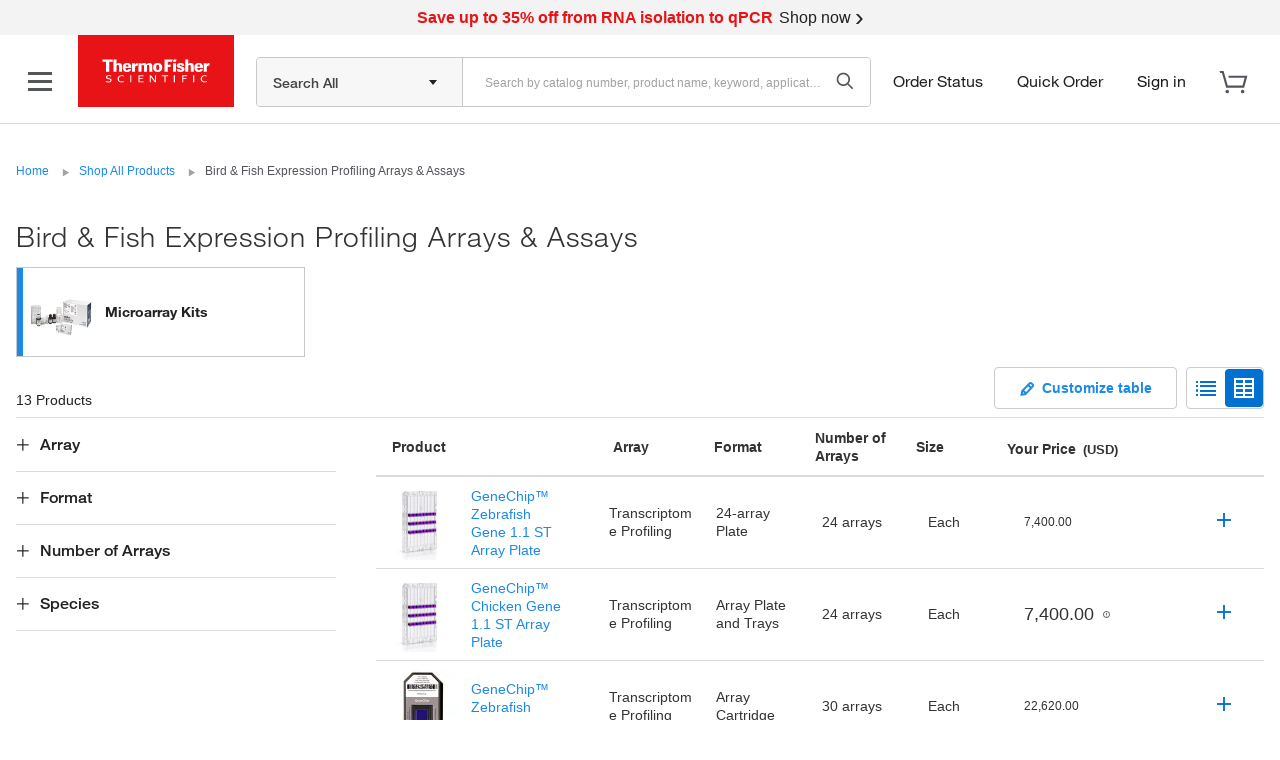

--- FILE ---
content_type: text/css
request_url: https://thermoux.s3.amazonaws.com/komodo-icons.css
body_size: 99382
content:
@font-face {
  font-family: 'icomoon';
  src:  url('fonts/icomoon.eot?axzxrh');
  src:  url('fonts/icomoon.eot?axzxrh#iefix') format('embedded-opentype'),
    url('fonts/icomoon.ttf?axzxrh') format('truetype'),
    url('fonts/icomoon.woff?axzxrh') format('woff'),
    url('fonts/icomoon.svg?axzxrh#icomoon') format('svg');
  font-weight: normal;
  font-style: normal;
  font-display: block;
}

[class^="icon-"], [class*=" icon-"] {
  /* use !important to prevent issues with browser extensions that change fonts */
  font-family: 'icomoon' !important;
  speak: none;
  font-style: normal;
  font-weight: normal;
  font-variant: normal;
  text-transform: none;
  line-height: 1;

  /* Better Font Rendering =========== */
  -webkit-font-smoothing: antialiased;
  -moz-osx-font-smoothing: grayscale;
}

.icon-32-addressBook-bold:before {
  font-size: 32px;
  content: "\e900";
}
.icon-32-addressBook-mono:before {
	font-size: 32px;
  content: "\e901";
}
.icon-32-alert-bold:before {
	font-size: 32px;
  content: "\e902";
}
.icon-32-alert-mono:before {
	font-size: 32px;
  content: "\e903";
}
.icon-32-align-center-bold:before {
	font-size: 32px;
  content: "\e904";
}
.icon-32-align-center-mono:before {
	font-size: 32px;
  content: "\e905";
}
.icon-32-align-left-bold:before {
	font-size: 32px;
  content: "\e906";
}
.icon-32-align-left-mono:before {
	font-size: 32px;
  content: "\e907";
}
.icon-32-align-right-bold:before {
	font-size: 32px;
  content: "\e908";
}
.icon-32-align-right-mono:before {
	font-size: 32px;
  content: "\e909";
}
.icon-32-analyze-bold:before {
	font-size: 32px;
  content: "\e90a";
}
.icon-32-analyze-mono:before {
	font-size: 32px;
  content: "\e90b";
}
.icon-32-arrow-down-bold:before {
	font-size: 32px;
  content: "\e90c";
}
.icon-32-arrow-down-mono:before {
	font-size: 32px;
  content: "\e90d";
}
.icon-32-arrow-left-bold:before {
	font-size: 32px;
  content: "\e90e";
}
.icon-32-arrow-left-mono:before {
	font-size: 32px;
  content: "\e90f";
}
.icon-32-arrow-right-bold:before {
	font-size: 32px;
  content: "\e910";
}
.icon-32-arrow-right-mono:before {
	font-size: 32px;
  content: "\e911";
}
.icon-32-arrow-up-bold:before {
	font-size: 32px;
  content: "\e912";
}
.icon-32-arrow-up-mono:before {
	font-size: 32px;
  content: "\e913";
}
.icon-32-asterisk-bold:before {
	font-size: 32px;
  content: "\e914";
}
.icon-32-asterisk-mono:before {
	font-size: 32px;
  content: "\e915";
}
.icon-32-attachment-mono:before {
	font-size: 32px;
  content: "\e916";
}
.icon-32-awake-bold:before {
	font-size: 32px;
  content: "\e917";
}
.icon-32-awake-mono:before {
	font-size: 32px;
  content: "\e918";
}
.icon-32-award-bold:before {
	font-size: 32px;
  content: "\e919";
}
.icon-32-award-mono:before {
	font-size: 32px;
  content: "\e91a";
}
.icon-32-barcode-bold:before {
	font-size: 32px;
  content: "\e91b";
}
.icon-32-barcode-mono:before {
	font-size: 32px;
  content: "\e91c";
}
.icon-32-bell-bold:before {
	font-size: 32px;
  content: "\e91d";
}
.icon-32-bell-mono:before {
	font-size: 32px;
  content: "\e91e";
}
.icon-32-bin-bold:before {
	font-size: 32px;
  content: "\e91f";
}
.icon-32-bin-mono:before {
	font-size: 32px;
  content: "\e920";
}
.icon-32-bluetooth-mono:before {
	font-size: 32px;
  content: "\e921";
}
.icon-32-bookmark-bold:before {
	font-size: 32px;
  content: "\e922";
}
.icon-32-bookmark-mono:before {
	font-size: 32px;
  content: "\e923";
}
.icon-32-bulletedList-bold:before {
	font-size: 32px;
  content: "\e924";
}
.icon-32-bulletedList-mono:before {
	font-size: 32px;
  content: "\e925";
}
.icon-32-caculator-bold:before {
	font-size: 32px;
  content: "\e926";
}
.icon-32-caculator-mono:before {
	font-size: 32px;
  content: "\e927";
}
.icon-32-calendar-bold:before {
	font-size: 32px;
  content: "\e928";
}
.icon-32-calendar-mono:before {
	font-size: 32px;
  content: "\e929";
}
.icon-32-camera-bold:before {
	font-size: 32px;
  content: "\e92a";
}
.icon-32-camera-mono:before {
	font-size: 32px;
  content: "\e92b";
}
.icon-32-cart-add-bold:before {
	font-size: 32px;
  content: "\e92c";
}
.icon-32-cart-add-mono:before {
	font-size: 32px;
  content: "\e92d";
}
.icon-32-cart-default-bold:before {
	font-size: 32px;
  content: "\e92e";
}
.icon-32-cart-default-mono:before {
	font-size: 32px;
  content: "\e92f";
}
.icon-32-cart-remove-bold:before {
	font-size: 32px;
  content: "\e930";
}
.icon-32-cart-remove-mono:before {
	font-size: 32px;
  content: "\e931";
}
.icon-32-catalog-bold:before {
	font-size: 32px;
  content: "\e932";
}
.icon-32-catalog-mono:before {
	font-size: 32px;
  content: "\e933";
}
.icon-32-chat-bold:before {
	font-size: 32px;
  content: "\e934";
}
.icon-chat-mono:before {
	font-size: 32px;
  content: "\e935";
}
.icon-32-checkedBox-bold:before {
	font-size: 32px;
  content: "\e936";
}
.icon-32-checkedBox-mono:before {
	font-size: 32px;
  content: "\e937";
}
.icon-32-checkmark-bold:before {
	font-size: 32px;
  content: "\e938";
}
.icon-32-checkmark-mono:before {
	font-size: 32px;
  content: "\e939";
}
.icon-32-chevron-down-bold:before {
	font-size: 32px;
  content: "\e93a";
}
.icon-32-chevron-down-mono:before {
	font-size: 32px;
  content: "\e93b";
}
.icon-32-chevron-left-bold:before {
	font-size: 32px;
  content: "\e93c";
}
.icon-32-chevron-left-mono:before {
	font-size: 32px;
  content: "\e93d";
}
.icon-32-chevron-right-bold:before {
	font-size: 32px;
  content: "\e93e";
}
.icon-32-chevron-right-mono:before {
	font-size: 32px;
  content: "\e93f";
}
.icon-32-chevron-up-bold:before {
	font-size: 32px;
  content: "\e940";
}
.icon-32-chevron-up-mono:before {
	font-size: 32px;
  content: "\e941";
}
.icon-32-clipboard-bold:before {
	font-size: 32px;
  content: "\e942";
}
.icon-32-clipboard-mono:before {
	font-size: 32px;
  content: "\e943";
}
.icon-32-clock-bold:before {
	font-size: 32px;
  content: "\e944";
}
.icon-32-clock-mono:before {
	font-size: 32px;
  content: "\e945";
}
.icon-32-close-bold:before {
	font-size: 32px;
  content: "\e946";
}
.icon-32-close-mono:before {
	font-size: 32px;
  content: "\e947";
}
.icon-32-cloud-bold:before {
	font-size: 32px;
  content: "\e948";
}
.icon-32-cloud-mono:before {
	font-size: 32px;
  content: "\e949";
}
.icon-32-cloudDownload-bold:before {
	font-size: 32px;
  content: "\e94a";
}
.icon-32-cloudDownload-mono:before {
	font-size: 32px;
  content: "\e94b";
}
.icon-32-cloudUpload-bold:before {
	font-size: 32px;
  content: "\e94c";
}
.icon-32-cloudUpload-mono:before {
	font-size: 32px;
  content: "\e94d";
}
.icon-32-cold-bold:before {
	font-size: 32px;
  content: "\e94e";
}
.icon-32-cold-mono:before {
	font-size: 32px;
  content: "\e94f";
}
.icon-32-comment-bold:before {
	font-size: 32px;
  content: "\e950";
}
.icon-32-comment-mono:before {
	font-size: 32px;
  content: "\e951";
}
.icon-32-community-bold:before {
	font-size: 32px;
  content: "\e952";
}
.icon-32-community-mono:before {
	font-size: 32px;
  content: "\e953";
}
.icon-32-compass-bold:before {
	font-size: 32px;
  content: "\e954";
}
.icon-32-compass-mono:before {
	font-size: 32px;
  content: "\e955";
}
.icon-32-contrast-bold:before {
	font-size: 32px;
  content: "\e956";
}
.icon-32-contrast-mono:before {
	font-size: 32px;
  content: "\e957";
}
.icon-32-creditCard-bold:before {
	font-size: 32px;
  content: "\e958";
}
.icon-32-creditCard-mono:before {
	font-size: 32px;
  content: "\e959";
}
.icon-32-crop-bold:before {
	font-size: 32px;
  content: "\e95a";
}
.icon-32-crop-mono:before {
	font-size: 32px;
  content: "\e95b";
}
.icon-32-customerApproved-bold:before {
	font-size: 32px;
  content: "\e95c";
}
.icon-32-customerApproved-mono:before {
	font-size: 32px;
  content: "\e95d";
}
.icon-32-cut-bold:before {
	font-size: 32px;
  content: "\e95e";
}
.icon-32-cut-mono:before {
	font-size: 32px;
  content: "\e95f";
}
.icon-32-dashboard-bold:before {
	font-size: 32px;
  content: "\e960";
}
.icon-32-dashboard-mono:before {
	font-size: 32px;
  content: "\e961";
}
.icon-32-data-bold:before {
	font-size: 32px;
  content: "\e962";
}
.icon-32-data-mono:before {
	font-size: 32px;
  content: "\e963";
}
.icon-32-database-ban-bold:before {
	font-size: 32px;
  content: "\e964";
}
.icon-32-database-ban-mono:before {
	font-size: 32px;
  content: "\e965";
}
.icon-32-database-default-bold:before {
	font-size: 32px;
  content: "\e966";
}
.icon-32-database-default-mono:before {
	font-size: 32px;
  content: "\e967";
}
.icon-32-database-lock-bold:before {
	font-size: 32px;
  content: "\e968";
}
.icon-32-database-lock-mono:before {
	font-size: 32px;
  content: "\e969";
}
.icon-32-database-minus-bold:before {
	font-size: 32px;
  content: "\e96a";
}
.icon-32-database-minus-mono:before {
	font-size: 32px;
  content: "\e96b";
}
.icon-32-database-plus-mono:before {
	font-size: 32px;
  content: "\e96c";
}
.icon-32-database-plus-bold:before {
	font-size: 32px;
  content: "\e96d";
}
.icon-32-delete-bold:before {
	font-size: 32px;
  content: "\e96e";
}
.icon-32-delete-mono:before {
	font-size: 32px;
  content: "\e96f";
}
.icon-32-direction-bold:before {
	font-size: 32px;
  content: "\e970";
}
.icon-32-direction-mono:before {
	font-size: 32px;
  content: "\e971";
}
.icon-32-divide-bold:before {
	font-size: 32px;
  content: "\e972";
}
.icon-32-divide-mono:before {
	font-size: 32px;
  content: "\e973";
}
.icon-32-docs-7z-bold:before {
	font-size: 32px;
  content: "\e974";
}
.icon-32-docs-7z-mono:before {
	font-size: 32px;
  content: "\e975";
}
.icon-32-docs-cat-bold:before {
	font-size: 32px;
  content: "\e976";
}
.icon-32-docs-cat-mono:before {
	font-size: 32px;
  content: "\e977";
}
.icon-32-docs-css-bold:before {
	font-size: 32px;
  content: "\e978";
}
.icon-32-docs-css-mono:before {
	font-size: 32px;
  content: "\e979";
}
.icon-32-docs-csv-bold:before {
	font-size: 32px;
  content: "\e97a";
}
.icon-32-docs-csv-mono:before {
	font-size: 32px;
  content: "\e97b";
}
.icon-32-docs-doc-bold:before {
	font-size: 32px;
  content: "\e97c";
}
.icon-32-docs-doc-mono:before {
	font-size: 32px;
  content: "\e97d";
}
.icon-32-docs-eps-bold:before {
	font-size: 32px;
  content: "\e97e";
}
.icon-32-docs-eps-mono:before {
	font-size: 32px;
  content: "\e97f";
}
.icon-32-docs-exe-bold:before {
	font-size: 32px;
  content: "\e980";
}
.icon-32-docs-exe-mono:before {
	font-size: 32px;
  content: "\e981";
}
.icon-32-docs-gif-bold:before {
	font-size: 32px;
  content: "\e982";
}
.icon-32-docs-gif-mono:before {
	font-size: 32px;
  content: "\e983";
}
.icon-32-docs-gz-bold:before {
	font-size: 32px;
  content: "\e984";
}
.icon-32-docs-gz-mono:before {
	font-size: 32px;
  content: "\e985";
}
.icon-32-docs-ics-bold:before {
	font-size: 32px;
  content: "\e986";
}
.icon-32-docs-ics-mono:before {
	font-size: 32px;
  content: "\e987";
}
.icon-32-docs-img-bold:before {
	font-size: 32px;
  content: "\e988";
}
.icon-32-docs-img-mono:before {
	font-size: 32px;
  content: "\e989";
}
.icon-32-docs-jpg-bold:before {
	font-size: 32px;
  content: "\e98a";
}
.icon-32-docs-jpg-mono:before {
	font-size: 32px;
  content: "\e98b";
}
.icon-32-docs-m4v-bold:before {
	font-size: 32px;
  content: "\e98c";
}
.icon-32-docs-m4v-mono:before {
	font-size: 32px;
  content: "\e98d";
}
.icon-32-docs-mp3-bold:before {
	font-size: 32px;
  content: "\e98e";
}
.icon-32-docs-mp3-mono:before {
	font-size: 32px;
  content: "\e98f";
}
.icon-32-docs-mp4-bold:before {
	font-size: 32px;
  content: "\e990";
}
.icon-32-docs-mp4-mono:before {
	font-size: 32px;
  content: "\e991";
}
.icon-32-docs-pdf-bold:before {
	font-size: 32px;
  content: "\e992";
}
.icon-32-docs-pdf-mono:before {
	font-size: 32px;
  content: "\e993";
}
.icon-32-docs-png-bold:before {
	font-size: 32px;
  content: "\e994";
}
.icon-32-docs-png-mono:before {
	font-size: 32px;
  content: "\e995";
}
.icon-32-docs-pps-bold:before {
	font-size: 32px;
  content: "\e996";
}
.icon-32-docs-pps-mono:before {
	font-size: 32px;
  content: "\e997";
}
.icon-32-docs-ppt-bold:before {
	font-size: 32px;
  content: "\e998";
}
.icon-32-docs-ppt-mono:before {
	font-size: 32px;
  content: "\e999";
}
.icon-32-docs-psd-bold:before {
	font-size: 32px;
  content: "\e99a";
}
.icon-32-docs-psd-mono:before {
	font-size: 32px;
  content: "\e99b";
}
.icon-32-docs-rar-bold:before {
	font-size: 32px;
  content: "\e99c";
}
.icon-32-docs-rar-mono:before {
	font-size: 32px;
  content: "\e99d";
}
.icon-32-docs-swf-bold:before {
	font-size: 32px;
  content: "\e99e";
}
.icon-32-docs-swf-mono:before {
	font-size: 32px;
  content: "\e99f";
}
.icon-32-docs-tar-bold:before {
	font-size: 32px;
  content: "\e9a0";
}
.icon-32-docs-tar-mono:before {
	font-size: 32px;
  content: "\e9a1";
}
.icon-32-docs-tgz-bold:before {
	font-size: 32px;
  content: "\e9a2";
}
.icon-32-docs-tgz-mono:before {
	font-size: 32px;
  content: "\e9a3";
}
.icon-32-docs-tif-bold:before {
	font-size: 32px;
  content: "\e9a4";
}
.icon-32-docs-tif-mono:before {
	font-size: 32px;
  content: "\e9a5";
}
.icon-32-docs-txt-bold:before {
	font-size: 32px;
  content: "\e9a6";
}
.icon-32-docs-txt-mono:before {
	font-size: 32px;
  content: "\e9a7";
}
.icon-32-docs-vcf-bold:before {
	font-size: 32px;
  content: "\e9a8";
}
.icon-32-docs-vcf-mono:before {
	font-size: 32px;
  content: "\e9a9";
}
.icon-32-docs-wmf-bold:before {
	font-size: 32px;
  content: "\e9aa";
}
.icon-32-docs-wmf-mono:before {
	font-size: 32px;
  content: "\e9ab";
}
.icon-32-docs-wmv-bold:before {
	font-size: 32px;
  content: "\e9ac";
}
.icon-32-docs-wmv-mono:before {
	font-size: 32px;
  content: "\e9ad";
}
.icon-32-docs-xls-bold:before {
	font-size: 32px;
  content: "\e9ae";
}
.icon-32-docs-xls-mono:before {
	font-size: 32px;
  content: "\e9af";
}
.icon-32-docs-xml-bold:before {
	font-size: 32px;
  content: "\e9b0";
}
.icon-32-docs-xml-mono:before {
	font-size: 32px;
  content: "\e9b1";
}
.icon-32-docs-zip-bold:before {
	font-size: 32px;
  content: "\e9b2";
}
.icon-32-docs-zip-mono:before {
	font-size: 32px;
  content: "\e9b3";
}
.icon-32-document-bold:before {
	font-size: 32px;
  content: "\e9b4";
}
.icon-32-document-mono:before {
	font-size: 32px;
  content: "\e9b5";
}
.icon-32-download-bold:before {
	font-size: 32px;
  content: "\e9b6";
}
.icon-32-download-mono:before {
	font-size: 32px;
  content: "\e9b7";
}
.icon-32-edit-alternate-bold:before {
	font-size: 32px;
  content: "\e9b8";
}
.icon-32-edit-alternate-mono:before {
	font-size: 32px;
  content: "\e9b9";
}
.icon-32-edit-default-bold:before {
	font-size: 32px;
  content: "\e9ba";
}
.icon-32-edit-default-mono:before {
	font-size: 32px;
  content: "\e9bb";
}
.icon-32-eject-bold:before {
	font-size: 32px;
  content: "\e9bc";
}
.icon-32-eject-mono:before {
	font-size: 32px;
  content: "\e9bd";
}
.icon-32-electricity-bold:before {
	font-size: 32px;
  content: "\e9be";
}
.icon-32-electricity-mono:before {
	font-size: 32px;
  content: "\e9bf";
}
.icon-32-email-add-bold:before {
	font-size: 32px;
  content: "\e9c0";
}
.icon-32-email-add-mono:before {
	font-size: 32px;
  content: "\e9c1";
}
.icon-32-email-asterisk-bold:before {
	font-size: 32px;
  content: "\e9c2";
}
.icon-32-email-asterisk-mono:before {
	font-size: 32px;
  content: "\e9c3";
}
.icon-32-email-default-bold:before {
	font-size: 32px;
  content: "\e9c4";
}
.icon-32-email-default-mono:before {
	font-size: 32px;
  content: "\e9c5";
}
.icon-32-email-enter-bold:before {
	font-size: 32px;
  content: "\e9c6";
}
.icon-32-email-enter-mono:before {
	font-size: 32px;
  content: "\e9c7";
}
.icon-32-email-exit-bold:before {
	font-size: 32px;
  content: "\e9c8";
}
.icon-32-email-exit-mono:before {
	font-size: 32px;
  content: "\e9c9";
}
.icon-32-email-flag-bold:before {
	font-size: 32px;
  content: "\e9ca";
}
.icon-32-email-flag-mono:before {
	font-size: 32px;
  content: "\e9cb";
}
.icon-32-email-lock-bold:before {
	font-size: 32px;
  content: "\e9cc";
}
.icon-32-email-lock-mono:before {
	font-size: 32px;
  content: "\e9cd";
}
.icon-32-email-open-bold:before {
	font-size: 32px;
  content: "\e9ce";
}
.icon-32-email-open-mono:before {
	font-size: 32px;
  content: "\e9cf";
}
.icon-32-email-prohibited-bold:before {
	font-size: 32px;
  content: "\e9d0";
}
.icon-32-email-prohibited-mono:before {
	font-size: 32px;
  content: "\e9d1";
}
.icon-32-email-remove-bold:before {
	font-size: 32px;
  content: "\e9d2";
}
.icon-32-email-remove-mono:before {
	font-size: 32px;
  content: "\e9d3";
}
.icon-32-enlarge-bold:before {
	font-size: 32px;
  content: "\e9d4";
}
.icon-32-enlarge-mono:before {
	font-size: 32px;
  content: "\e9d5";
}
.icon-32-externalLink-bold:before {
	font-size: 32px;
  content: "\e9d6";
}
.icon-32-externalLink-mono:before {
	font-size: 32px;
  content: "\e9d7";
}
.icon-32-fastBackward-bold:before {
	font-size: 32px;
  content: "\e9d8";
}
.icon-32-fastBackward-mono:before {
	font-size: 32px;
  content: "\e9d9";
}
.icon-32-fastFoward-bold:before {
	font-size: 32px;
  content: "\e9da";
}
.icon-32-fastFoward-mono:before {
	font-size: 32px;
  content: "\e9db";
}
.icon-32-favorites-bold:before {
	font-size: 32px;
  content: "\e9dc";
}
.icon-32-favorites-mono:before {
	font-size: 32px;
  content: "\e9dd";
}
.icon-32-film-bold:before {
	font-size: 32px;
  content: "\e9de";
}
.icon-32-film-mono:before {
	font-size: 32px;
  content: "\e9df";
}
.icon-32-filter-bold:before {
	font-size: 32px;
  content: "\e9e0";
}
.icon-32-filter-mono:before {
	font-size: 32px;
  content: "\e9e1";
}
.icon-32-firstPage-bold:before {
	font-size: 32px;
  content: "\e9e2";
}
.icon-32-firstPage-mono:before {
	font-size: 32px;
  content: "\e9e3";
}
.icon-32-flag-bold:before {
	font-size: 32px;
  content: "\e9e4";
}
.icon-32-flag-mono:before {
	font-size: 32px;
  content: "\e9e5";
}
.icon-32-focus-bold:before {
	font-size: 32px;
  content: "\e9e6";
}
.icon-32-focus-mono:before {
	font-size: 32px;
  content: "\e9e7";
}
.icon-32-folder-add-bold:before {
	font-size: 32px;
  content: "\e9e8";
}
.icon-32-folder-add-mono:before {
	font-size: 32px;
  content: "\e9e9";
}
.icon-32-folder-closed-bold:before {
	font-size: 32px;
  content: "\e9ea";
}
.icon-32-folder-closed-mono:before {
	font-size: 32px;
  content: "\e9eb";
}
.icon-32-folder-flag-bold:before {
	font-size: 32px;
  content: "\e9ec";
}
.icon-32-folder-flag-mono:before {
	font-size: 32px;
  content: "\e9ed";
}
.icon-32-folder-lock-bold:before {
	font-size: 32px;
  content: "\e9ee";
}
.icon-32-folder-lock-mono:before {
	font-size: 32px;
  content: "\e9ef";
}
.icon-32-folder-open-bold:before {
	font-size: 32px;
  content: "\e9f0";
}
.icon-32-folder-open-mono:before {
	font-size: 32px;
  content: "\e9f1";
}
.icon-32-folder-remove-bold:before {
	font-size: 32px;
  content: "\e9f2";
}
.icon-32-folder-remove-mono:before {
	font-size: 32px;
  content: "\e9f3";
}
.icon-32-foward-bold:before {
	font-size: 32px;
  content: "\e9f4";
}
.icon-32-foward-mono:before {
	font-size: 32px;
  content: "\e9f5";
}
.icon-32-funnel-bold:before {
	font-size: 32px;
  content: "\e9f6";
}
.icon-32-funnel-mono:before {
	font-size: 32px;
  content: "\e9f7";
}
.icon-32-gender-female-bold:before {
	font-size: 32px;
  content: "\e9f8";
}
.icon-32-gender-female-mono:before {
	font-size: 32px;
  content: "\e9f9";
}
.icon-32-gender-male-bold:before {
	font-size: 32px;
  content: "\e9fa";
}
.icon-32-gender-male-mono:before {
	font-size: 32px;
  content: "\e9fb";
}
.icon-32-gift-bold:before {
	font-size: 32px;
  content: "\e9fc";
}
.icon-32-gift-mono:before {
	font-size: 32px;
  content: "\e9fd";
}
.icon-32-global-mono:before {
	font-size: 32px;
  content: "\e9fe";
}
.icon-32-green-bold:before {
	font-size: 32px;
  content: "\e9ff";
}
.icon-32-green-mono:before {
	font-size: 32px;
  content: "\ea00";
}
.icon-32-gridView-bold:before {
  font-size: 32px;
	content: "\ea01";
}
.icon-32-gridView-mono:before {
  font-size: 32px;
	content: "\ea02";
}
.icon-32-hamburgerMenu-bold:before {
  font-size: 32px;
	content: "\ea03";
}
.icon-32-hamburgerMenu-mono:before {
	font-size: 32px;
	content: "\ea04";
}
.icon-32-hand-down-mono:before {
  font-size: 32px;
	content: "\ea05";
}
.icon-32-hand-left-mono:before {
  font-size: 32px;
	content: "\ea06";
}
.icon-32-hand-right-mono:before {
	font-size: 32px;
	content: "\ea07";
}
.icon-32-hand-up-mono:before {
	font-size: 32px;
  content: "\ea08";
}
.icon-32-home-bold:before {
	font-size: 32px;
  content: "\ea09";
}
.icon-32-home-mono:before {
	font-size: 32px;
  content: "\ea0a";
}
.icon-32-hot-bold:before {
	font-size: 32px;
  content: "\ea0b";
}
.icon-32-hot-mono:before {
	font-size: 32px;
  content: "\ea0c";
}
.icon-32-image-bold:before {
	font-size: 32px;
  content: "\ea0d";
}
.icon-32-image-mono:before {
	font-size: 32px;
  content: "\ea0e";
}
.icon-32-info-bold:before {
	font-size: 32px;
  content: "\ea0f";
}
.icon-32-info-mono:before {
	font-size: 32px;
  content: "\ea10";
}
.icon-32-iPhone-bold:before {
	font-size: 32px;
  content: "\ea11";
}
.icon-32-iPhone-mono:before {
	font-size: 32px;
  content: "\ea12";
}
.icon-32-justify-bold:before {
	font-size: 32px;
  content: "\ea13";
}
.icon-32-justify-mono:before {
	font-size: 32px;
  content: "\ea14";
}
.icon-32-key-bold:before {
	font-size: 32px;
  content: "\ea15";
}
.icon-32-key-mono:before {
	font-size: 32px;
  content: "\ea16";
}
.icon-32-lastPage-bold:before {
	font-size: 32px;
  content: "\ea17";
}
.icon-32-lastPage-mono:before {
	font-size: 32px;
  content: "\ea18";
}
.icon-32-lightbulb-bold:before {
	font-size: 32px;
  content: "\ea19";
}
.icon-32-lightbulb-mono:before {
	font-size: 32px;
  content: "\ea1a";
}
.icon-32-link-bold:before {
	font-size: 32px;
  content: "\ea1b";
}
.icon-32-link-mono:before {
	font-size: 32px;
  content: "\ea1c";
}
.icon-32-location-bold:before {
	font-size: 32px;
  content: "\ea1d";
}
.icon-32-location-mono:before {
	font-size: 32px;
  content: "\ea1e";
}
.icon-32-lock-closed-bold:before {
	font-size: 32px;
  content: "\ea1f";
}
.icon-32-lock-closed-mono:before {
	font-size: 32px;
  content: "\ea20";
}
.icon-32-lock-open-bold:before {
	font-size: 32px;
  content: "\ea21";
}
.icon-32-lock-open-mono:before {
	font-size: 32px;
  content: "\ea22";
}
.icon-32-logBook-bold:before {
	font-size: 32px;
  content: "\ea23";
}
.icon-32-logBook-mono:before {
	font-size: 32px;
  content: "\ea24";
}
.icon-32-magnetize-bold:before {
	font-size: 32px;
  content: "\ea25";
}
.icon-32-magnetize-mono:before {
	font-size: 32px;
  content: "\ea26";
}
.icon-32-measure-bold:before {
	font-size: 32px;
  content: "\ea27";
}
.icon-32-measure-mono:before {
	font-size: 32px;
  content: "\ea28";
}
.icon-32-minus-bold:before {
	font-size: 32px;
  content: "\ea29";
}
.icon-32-minus-mono:before {
	font-size: 32px;
  content: "\ea2a";
}
.icon-32-money-canadianDollar-bold:before {
	font-size: 32px;
  content: "\ea2b";
}
.icon-32-money-canadianDollar-mono:before {
	font-size: 32px;
  content: "\ea2c";
}
.icon-32-money-dollar-bold:before {
	font-size: 32px;
  content: "\ea2d";
}
.icon-32-money-dollar-mono:before {
	font-size: 32px;
  content: "\ea2e";
}
.icon-32-money-euro-bold:before {
	font-size: 32px;
  content: "\ea2f";
}
.icon-32-money-euro-mono:before {
	font-size: 32px;
  content: "\ea30";
}
.icon-32-money-pound-bold:before {
	font-size: 32px;
  content: "\ea31";
}
.icon-32-money-pound-mono:before {
	font-size: 32px;
  content: "\ea32";
}
.icon-32-monitor-bold:before {
	font-size: 32px;
  content: "\ea33";
}
.icon-32-monitor-mono:before {
	font-size: 32px;
  content: "\ea34";
}
.icon-32-moreHori-bold:before {
	font-size: 32px;
  content: "\ea35";
}
.icon-32-moreHori-mono:before {
	font-size: 32px;
  content: "\ea36";
}
.icon-32-moreVert-bold:before {
	font-size: 32px;
  content: "\ea37";
}
.icon-32-moreVert-mono:before {
	font-size: 32px;
  content: "\ea38";
}
.icon-32-moreWindows-bold:before {
	font-size: 32px;
  content: "\ea39";
}
.icon-32-moreWindows-mono:before {
	font-size: 32px;
  content: "\ea3a";
}
.icon-32-move-bold:before {
	font-size: 32px;
  content: "\ea3b";
}
.icon-32-move-mono:before {
	font-size: 32px;
  content: "\ea3c";
}
.icon-32-multiInstrument-bold:before {
	font-size: 32px;
  content: "\ea3d";
}
.icon-32-multiInstrument-mono:before {
	font-size: 32px;
  content: "\ea3e";
}
.icon-32-newWindow-bold:before {
	font-size: 32px;
  content: "\ea3f";
}
.icon-32-newWindow-mono:before {
	font-size: 32px;
  content: "\ea40";
}
.icon-32-note-bold:before {
	font-size: 32px;
  content: "\ea41";
}
.icon-32-note-mono:before {
	font-size: 32px;
  content: "\ea42";
}
.icon-32-pause-bold:before {
	font-size: 32px;
  content: "\ea43";
}
.icon-32-pause-mono:before {
	font-size: 32px;
  content: "\ea44";
}
.icon-32-phone-bold:before {
	font-size: 32px;
  content: "\ea45";
}
.icon-32-phone-mono:before {
	font-size: 32px;
  content: "\ea46";
}
.icon-32-phoneVolume-bold:before {
	font-size: 32px;
  content: "\ea47";
}
.icon-32-phoneVolume-mono:before {
	font-size: 32px;
  content: "\ea48";
}
.icon-32-pieChart-bold:before {
	font-size: 32px;
  content: "\ea49";
}
.icon-32-pieChart-mono:before {
	font-size: 32px;
  content: "\ea4a";
}
.icon-32-pin-bold:before {
	font-size: 32px;
  content: "\ea4b";
}
.icon-32-pin-mono:before {
	font-size: 32px;
  content: "\ea4c";
}
.icon-32-play-bold:before {
	font-size: 32px;
  content: "\ea4d";
}
.icon-32-play-mono:before {
	font-size: 32px;
  content: "\ea4e";
}
.icon-32-playButton-bold:before {
	font-size: 32px;
  content: "\ea4f";
}
.icon-32-playButton-mono:before {
	font-size: 32px;
  content: "\ea50";
}
.icon-32-plus-bold:before {
	font-size: 32px;
  content: "\ea51";
}
.icon-32-plus-mono:before {
	font-size: 32px;
  content: "\ea52";
}
.icon-32-power-bold:before {
	font-size: 32px;
  content: "\ea53";
}
.icon-32-power-mono:before {
	font-size: 32px;
  content: "\ea54";
}
.icon-32-print-bold:before {
	font-size: 32px;
  content: "\ea55";
}
.icon-32-print-mono:before {
	font-size: 32px;
  content: "\ea56";
}
.icon-32-profile-bold:before {
	font-size: 32px;
  content: "\ea57";
}
.icon-32-profile-mono:before {
	font-size: 32px;
  content: "\ea58";
}
.icon-32-profileAdd-bold:before {
	font-size: 32px;
  content: "\ea59";
}
.icon-32-profileAdd-mono:before {
	font-size: 32px;
  content: "\ea5a";
}
.icon-32-profileDelete-bold:before {
	font-size: 32px;
  content: "\ea5b";
}
.icon-32-profileDelete-mono:before {
	font-size: 32px;
  content: "\ea5c";
}
.icon-32-prohibited-bold:before {
	font-size: 32px;
  content: "\ea5d";
}
.icon-32-prohibited-mono:before {
	font-size: 32px;
  content: "\ea5e";
}
.icon-32-promotions-bold:before {
	font-size: 32px;
  content: "\ea5f";
}
.icon-32-promotions-mono:before {
	font-size: 32px;
  content: "\ea60";
}
.icon-32-pushPin-bold:before {
	font-size: 32px;
  content: "\ea61";
}
.icon-32-pushPin-mono:before {
	font-size: 32px;
  content: "\ea62";
}
.icon-32-qr-bold:before {
	font-size: 32px;
  content: "\ea63";
}
.icon-32-qr-mono:before {
	font-size: 32px;
  content: "\ea64";
}
.icon-32-quatationClose-bold:before {
	font-size: 32px;
  content: "\ea65";
}
.icon-32-quatationOpen-bold:before {
	font-size: 32px;
  content: "\ea66";
}
.icon-32-question-bold:before {
	font-size: 32px;
  content: "\ea67";
}
.icon-32-question-mono:before {
	font-size: 32px;
  content: "\ea68";
}
.icon-32-random-bold:before {
	font-size: 32px;
  content: "\ea69";
}
.icon-32-random-mono:before {
	font-size: 32px;
  content: "\ea6a";
}
.icon-32-rating-bold:before {
	font-size: 32px;
  content: "\ea6b";
}
.icon-32-rating-mono:before {
	font-size: 32px;
  content: "\ea6c";
}
.icon-32-recycle-bold:before {
	font-size: 32px;
  content: "\ea6d";
}
.icon-32-recycle-mono:before {
	font-size: 32px;
  content: "\ea6e";
}
.icon-32-refresh-bold:before {
	font-size: 32px;
  content: "\ea6f";
}
.icon-32-refresh-mono:before {
	font-size: 32px;
  content: "\ea70";
}
.icon-32-repeat-bold:before {
	font-size: 32px;
  content: "\ea71";
}
.icon-32-repeat-mono:before {
	font-size: 32px;
  content: "\ea72";
}
.icon-32-resizeLarge-bold:before {
	font-size: 32px;
  content: "\ea73";
}
.icon-32-resizeLarge-mono:before {
	font-size: 32px;
  content: "\ea74";
}
.icon-32-resizeSmall-bold:before {
	font-size: 32px;
  content: "\ea75";
}
.icon-32-resource-bold:before {
	font-size: 32px;
  content: "\ea76";
}
.icon-32-resizeSmall-mono:before {
	font-size: 32px;
  content: "\ea77";
}
.icon-32-resource-mono:before {
	font-size: 32px;
  content: "\ea78";
}
.icon-32-restart-bold:before {
	font-size: 32px;
  content: "\ea79";
}
.icon-32-restart-mono:before {
	font-size: 32px;
  content: "\ea7a";
}
.icon-32-return-bold:before {
	font-size: 32px;
  content: "\ea7b";
}
.icon-32-return-mono:before {
	font-size: 32px;
  content: "\ea7c";
}
.icon-32-reverseLeft-bold:before {
	font-size: 32px;
  content: "\ea7d";
}
.icon-32-reverseLeft-mono:before {
	font-size: 32px;
  content: "\ea7e";
}
.icon-32-reverseRight-bold:before {
	font-size: 32px;
  content: "\ea7f";
}
.icon-32-reverseRight-mono:before {
	font-size: 32px;
  content: "\ea80";
}
.icon-32-rewind-bold:before {
	font-size: 32px;
  content: "\ea81";
}
.icon-32-rewind-mono:before {
	font-size: 32px;
  content: "\ea82";
}
.icon-32-search-bold:before {
	font-size: 32px;
  content: "\ea83";
}
.icon-32-search-mono:before {
	font-size: 32px;
  content: "\ea84";
}
.icon-32-settings-alt-bold:before {
	font-size: 32px;
  content: "\ea85";
}
.icon-32-settings-alt-mono:before {
	font-size: 32px;
  content: "\ea86";
}
.icon-32-settings-bold:before {
	font-size: 32px;
  content: "\ea87";
}
.icon-32-settings-mono:before {
	font-size: 32px;
  content: "\ea88";
}
.icon-32-share-alt-bold:before {
	font-size: 32px;
  content: "\ea89";
}
.icon-32-share-alt-mono:before {
	font-size: 32px;
  content: "\ea8a";
}
.icon-32-share-bold:before {
	font-size: 32px;
  content: "\ea8b";
}
.icon-32-share-mono:before {
	font-size: 32px;
  content: "\ea8c";
}
.icon-32-shipping-bold:before {
	font-size: 32px;
  content: "\ea8d";
}
.icon-32-shipping-mono:before {
	font-size: 32px;
  content: "\ea8e";
}
.icon-32-signal-bold:before {
	font-size: 32px;
  content: "\ea8f";
}
.icon-32-signal-mono:before {
	font-size: 32px;
  content: "\ea90";
}
.icon-32-sleep-bold:before {
	font-size: 32px;
  content: "\ea91";
}
.icon-32-sleep-mono:before {
	font-size: 32px;
  content: "\ea92";
}
.icon-32-sortArrows-bold:before {
	font-size: 32px;
  content: "\ea93";
}
.icon-32-sortArrows-mono:before {
	font-size: 32px;
  content: "\ea94";
}
.icon-32-speaker-1-bold:before {
	font-size: 32px;
  content: "\ea95";
}
.icon-32-speaker-1-mono:before {
	font-size: 32px;
  content: "\ea96";
}
.icon-32-speaker-2-bold:before {
	font-size: 32px;
  content: "\ea97";
}
.icon-32-speaker-2-mono:before {
	font-size: 32px;
  content: "\ea98";
}
.icon-32-speaker-full-bold:before {
	font-size: 32px;
  content: "\ea99";
}
.icon-32-speaker-full-mono:before {
	font-size: 32px;
  content: "\ea9a";
}
.icon-32-speaker-off-bold:before {
	font-size: 32px;
  content: "\ea9b";
}
.icon-32-speaker-off-mono:before {
	font-size: 32px;
  content: "\ea9c";
}
.icon-32-stop-bold:before {
	font-size: 32px;
  content: "\ea9d";
}
.icon-32-stop-mono:before {
	font-size: 32px;
  content: "\ea9e";
}
.icon-32-stopwatch-bold:before {
	font-size: 32px;
  content: "\ea9f";
}
.icon-32-stopwatch-mono:before {
	font-size: 32px;
  content: "\eaa0";
}
.icon-32-success-bold:before {
	font-size: 32px;
  content: "\eaa1";
}
.icon-32-success-mono:before {
	font-size: 32px;
  content: "\eaa2";
}
.icon-32-support-bold:before {
	font-size: 32px;
  content: "\eaa3";
}
.icon-32-support-mono:before {
	font-size: 32px;
  content: "\eaa4";
}
.icon-32-table-bold:before {
	font-size: 32px;
  content: "\eaa5";
}
.icon-32-table-mono:before {
	font-size: 32px;
  content: "\eaa6";
}
.icon-32-tag-bold:before {
	font-size: 32px;
  content: "\eaa7";
}
.icon-32-tag-mono:before {
	font-size: 32px;
  content: "\eaa8";
}
.icon-32-techDocumentation-bold:before {
	font-size: 32px;
  content: "\eaa9";
}
.icon-32-techDocumentation-mono:before {
	font-size: 32px;
  content: "\eaaa";
}
.icon-32-thumbsDowon-bold:before {
	font-size: 32px;
  content: "\eaab";
}
.icon-32-thumbsDowon-mono:before {
	font-size: 32px;
  content: "\eaac";
}
.icon-32-thumbsUp-bold:before {
	font-size: 32px;
  content: "\eaad";
}
.icon-32-thumbsUp-mono:before {
	font-size: 32px;
  content: "\eaae";
}
.icon-32-tint-bold:before {
	font-size: 32px;
  content: "\eaaf";
}
.icon-32-tint-mono:before {
	font-size: 32px;
  content: "\eab0";
}
.icon-32-unreturn-bold:before {
	font-size: 32px;
  content: "\eab1";
}
.icon-32-unreturn-mono:before {
	font-size: 32px;
  content: "\eab2";
}
.icon-32-unshare-bold:before {
	font-size: 32px;
  content: "\eab3";
}
.icon-32-unshare-mono:before {
	font-size: 32px;
  content: "\eab4";
}
.icon-32-up-arrow-bold-copy .path1:before {
	font-size: 32px;
  content: "\eab5";
  color: rgb(34, 34, 34);
}
.icon-32-up-arrow-bold-copy .path2:before {
	font-size: 32px;
  content: "\eab6";
  margin-left: -1em;
  color: rgb(89, 141, 181);
}
.icon-32-up-arrow-bold-copy .path3:before {
	font-size: 32px;
  content: "\eab7";
  margin-left: -1em;
  color: rgb(255, 244, 109);
}
.icon-32-up-arrow-bold-copy .path4:before {
	font-size: 32px;
  content: "\eab8";
  margin-left: -1em;
  color: rgb(237, 28, 36);
}
.icon-32-up-arrow-bold-copy .path5:before {
	font-size: 32px;
  content: "\eab9";
  margin-left: -1em;
  color: rgb(255, 255, 255);
}
.icon-32-upload-bold:before {
	font-size: 32px;
  content: "\eaba";
}
.icon-32-upload-mono:before {
	font-size: 32px;
  content: "\eabb";
}
.icon-32-vcard-bold:before {
	font-size: 32px;
  content: "\eabc";
}
.icon-32-vcard-mono:before {
	font-size: 32px;
  content: "\eabd";
}
.icon-32-video-bold:before {
	font-size: 32px;
  content: "\eabe";
}
.icon-32-video-mono:before {
	font-size: 32px;
  content: "\eabf";
}
.icon-32-view-off-bold:before {
	font-size: 32px;
  content: "\eac0";
}
.icon-32-view-off-mono:before {
	font-size: 32px;
  content: "\eac1";
}
.icon-32-view-on-bold:before {
	font-size: 32px;
  content: "\eac2";
}
.icon-32-view-on-mono:before {
	font-size: 32px;
  content: "\eac3";
}
.icon-32-warning-bold:before {
	font-size: 32px;
  content: "\eac4";
}
.icon-32-warning-mono:before {
	font-size: 32px;
  content: "\eac5";
}
.icon-32-webinar-bold:before {
	font-size: 32px;
  content: "\eac6";
}
.icon-32-webinar-mono:before {
	font-size: 32px;
  content: "\eac7";
}
.icon-32-wireless-alt-bold:before {
	font-size: 32px;
  content: "\eac8";
}
.icon-32-wireless-bold:before {
	font-size: 32px;
  content: "\eac9";
}
.icon-32-wireless-mono:before {
	font-size: 32px;
  content: "\eaca";
}
.icon-32-zoomIn-bold:before {
	font-size: 32px;
  content: "\eacb";
}
.icon-32-zoomIn-mono:before {
	font-size: 32px;
  content: "\eacc";
}
.icon-32-zoomOut-bold:before {
	font-size: 32px;
  content: "\eacd";
}
.icon-32-zoomOut-mono:before {
	font-size: 32px;
  content: "\eace";
}





.icon-24-addressBook-bold:before {
	font-size: 24px;
  content: "\eacf";
}
.icon-24-addressBook-mono:before {
	font-size: 24px;
  content: "\ead0";
}
.icon-24-alert-bold:before {
	font-size: 24px;
  content: "\ead1";
}
.icon-24-alert-mono:before {
	font-size: 24px;
  content: "\ead2";
}
.icon-24-align-center-bold:before {
	font-size: 24px;
  content: "\ead3";
}
.icon-24-align-center-mono:before {
	font-size: 24px;
  content: "\ead4";
}
.icon-24-align-left-bold:before {
	font-size: 24px;
  content: "\ead5";
}
.icon-24-align-left-mono:before {
	font-size: 24px;
  content: "\ead6";
}
.icon-24-align-right-bold:before {
	font-size: 24px;
  content: "\ead7";
}
.icon-24-align-right-mono:before {
	font-size: 24px;
  content: "\ead8";
}
.icon-24-analyze-bold:before {
	font-size: 24px;
  content: "\ead9";
}
.icon-24-analyze-mono:before {
	font-size: 24px;
  content: "\eada";
}
.icon-24-arrow-down-bold:before {
	font-size: 24px;
  content: "\eadb";
}
.icon-24-arrow-down-mono:before {
	font-size: 24px;
  content: "\eadc";
}
.icon-24-arrow-left-bold:before {
	font-size: 24px;
  content: "\eadd";
}
.icon-24-arrow-left-mono:before {
	font-size: 24px;
  content: "\eade";
}
.icon-24-arrow-right-bold:before {
	font-size: 24px;
  content: "\eadf";
}
.icon-24-arrow-right-mono:before {
	font-size: 24px;
  content: "\eae0";
}
.icon-24-arrow-up-bold:before {
	font-size: 24px;
  content: "\eae1";
}
.icon-24-arrow-up-mono:before {
	font-size: 24px;
  content: "\eae2";
}
.icon-24-asterisk-bold:before {
	font-size: 24px;
  content: "\eae3";
}
.icon-24-asterisk-mono:before {
	font-size: 24px;
  content: "\eae4";
}
.icon-24-attachment-mono:before {
	font-size: 24px;
  content: "\eae5";
}
.icon-24-awake-bold:before {
	font-size: 24px;
  content: "\eae6";
}
.icon-24-awake-mono:before {
	font-size: 24px;
  content: "\eae7";
}
.icon-24-award-bold:before {
	font-size: 24px;
  content: "\eae8";
}
.icon-24-award-mono:before {
	font-size: 24px;
  content: "\eae9";
}
.icon-24-barcode-bold:before {
	font-size: 24px;
  content: "\eaea";
}
.icon-24-barcode-mono:before {
	font-size: 24px;
  content: "\eaeb";
}
.icon-24-bell-bold:before {
	font-size: 24px;
  content: "\eaec";
}
.icon-24-bell-mono:before {
	font-size: 24px;
  content: "\eaed";
}
.icon-24-bin-bold:before {
	font-size: 24px;
  content: "\eaee";
}
.icon-24-bin-mono:before {
	font-size: 24px;
  content: "\eaef";
}
.icon-24-bluetooth-mono:before {
	font-size: 24px;
  content: "\eaf0";
}
.icon-24-bookmark-bold:before {
	font-size: 24px;
  content: "\eaf1";
}
.icon-24-bookmark-mono:before {
	font-size: 24px;
  content: "\eaf2";
}
.icon-24-bulletedList-bold:before {
	font-size: 24px;
  content: "\eaf3";
}
.icon-24-bulletedList-mono:before {
	font-size: 24px;
  content: "\eaf4";
}
.icon-24-caculator-bold:before {
	font-size: 24px;
  content: "\eaf5";
}
.icon-24-caculator-mono:before {
	font-size: 24px;
  content: "\eaf6";
}
.icon-24-calendar-bold:before {
	font-size: 24px;
  content: "\eaf7";
}
.icon-24-calendar-mono:before {
	font-size: 24px;
  content: "\eaf8";
}
.icon-24-camera-bold:before {
	font-size: 24px;
  content: "\eaf9";
}
.icon-24-camera-mono:before {
	font-size: 24px;
  content: "\eafa";
}
.icon-24-cart-add-bold:before {
	font-size: 24px;
  content: "\eafb";
}
.icon-24-cart-add-mono:before {
	font-size: 24px;
  content: "\eafc";
}
.icon-24-cart-default-bold:before {
	font-size: 24px;
  content: "\eafd";
}
.icon-24-cart-default-mono:before {
	font-size: 24px;
  content: "\eafe";
}
.icon-24-cart-remove-bold:before {
	font-size: 24px;
  content: "\eaff";
}
.icon-24-cart-remove-mono:before {
	font-size: 24px;
  content: "\eb00";
}
.icon-24-catalog-bold:before {
	font-size: 24px;
  content: "\eb01";
}
.icon-24-catalog-mono:before {
	font-size: 24px;
  content: "\eb02";
}
.icon-24-chat-bold:before {
	font-size: 24px;
  content: "\eb03";
}
.icon-24-chat-mono:before {
	font-size: 24px;
  content: "\eb04";
}
.icon-24-checkedBox-bold:before {
	font-size: 24px;
  content: "\eb05";
}
.icon-24-checkedBox-mono:before {
	font-size: 24px;
  content: "\eb06";
}
.icon-24-checkmark-bold:before {
	font-size: 24px;
  content: "\eb07";
}
.icon-24-checkmark-mono:before {
	font-size: 24px;
  content: "\eb08";
}
.icon-24-chevron-down-bold:before {
	font-size: 24px;
  content: "\eb09";
}
.icon-24-chevron-down-mono:before {
	font-size: 24px;
  content: "\eb0a";
}
.icon-24-chevron-left-bold:before {
	font-size: 24px;
  content: "\eb0b";
}
.icon-24-chevron-left-mono:before {
	font-size: 24px;
  content: "\eb0c";
}
.icon-24-chevron-right-bold:before {
	font-size: 24px;
  content: "\eb0d";
}
.icon-24-chevron-right-mono:before {
	font-size: 24px;
  content: "\eb0e";
}
.icon-24-chevron-up-bold:before {
	font-size: 24px;
  content: "\eb0f";
}
.icon-24-chevron-up-mono:before {
	font-size: 24px;
  content: "\eb10";
}
.icon-24-clipboard-bold:before {
  font-size: 24px;
  content: "\eb11";
}
.icon-24-clipboard-mono:before {
	font-size: 24px;
  content: "\eb12";
}
.icon-24-clock-bold:before {
	font-size: 24px;
  content: "\eb13";
}
.icon-24-clock-mono:before { 
	font-size: 24px;
  content: "\eb14";
}
.icon-24-close-bold:before {
	font-size: 24px;
  content: "\eb15";
}
.icon-24-close-mono:before {
	font-size: 24px;
  content: "\eb16";
}
.icon-24-cloud-bold:before { 	font-size: 24px;
  content: "\eb17";
}
.icon-24-cloud-mono:before { 	font-size: 24px;
  content: "\eb18";
}
.icon-24-cloudDownload-bold:before { 	font-size: 24px;
  content: "\eb19";
}
.icon-24-cloudDownload-mono:before { 	font-size: 24px;
  content: "\eb1a";
}
.icon-24-cloudUpload-bold:before { 	font-size: 24px;
  content: "\eb1b";
}
.icon-24-cloudUpload-mono:before { 	font-size: 24px;
  content: "\eb1c";
}
.icon-24-cold-bold:before { 	font-size: 24px;
  content: "\eb1d";
}
.icon-24-cold-mono:before { 	font-size: 24px;
  content: "\eb1e";
}
.icon-24-comment-bold:before { 	font-size: 24px;
  content: "\eb1f";
}
.icon-24-comment-mono:before { 	font-size: 24px;
  content: "\eb20";
}
.icon-24-community-bold:before { 	font-size: 24px;
  content: "\eb21";
}
.icon-24-community-mono:before { 	font-size: 24px;
  content: "\eb22";
}
.icon-24-compass-bold:before { 	font-size: 24px;
  content: "\eb23";
}
.icon-24-compass-mono:before { 	font-size: 24px;
  content: "\eb24";
}
.icon-24-contrast-bold:before { 	font-size: 24px;
  content: "\eb25";
}
.icon-24-contrast-mono:before { 	font-size: 24px;
  content: "\eb26";
}
.icon-24-creditCard-bold:before { 	font-size: 24px;
  content: "\eb27";
}
.icon-24-creditCard-mono:before { 	font-size: 24px;
  content: "\eb28";
}
.icon-24-crop-bold:before { 	font-size: 24px;
  content: "\eb29";
}
.icon-24-crop-mono:before { 	font-size: 24px;
  content: "\eb2a";
}
.icon-24-customerApproved-bold:before { 	font-size: 24px;
  content: "\eb2b";
}
.icon-24-customerApproved-mono:before { 	font-size: 24px;
  content: "\eb2c";
}
.icon-24-cut-bold:before { 	font-size: 24px;
  content: "\eb2d";
}
.icon-24-cut-mono:before { 	font-size: 24px;
  content: "\eb2e";
}
.icon-24-dashboard-bold:before { 	font-size: 24px;
  content: "\eb2f";
}
.icon-24-dashboard-mono:before { 	font-size: 24px;
  content: "\eb30";
}
.icon-24-data-bold:before { 	font-size: 24px;
  content: "\eb31";
}
.icon-24-data-mono:before { 	font-size: 24px;
  content: "\eb32";
}
.icon-24-database-ban-bold:before { 	font-size: 24px;
  content: "\eb33";
}
.icon-24-database-ban-mono:before { 	font-size: 24px;
  content: "\eb34";
}
.icon-24-database-default-bold:before { 	font-size: 24px;
  content: "\eb35";
}
.icon-24-database-default-mono:before { 	font-size: 24px;
  content: "\eb36";
}
.icon-24-database-lock-bold:before { 	font-size: 24px;
  content: "\eb37";
}
.icon-24-database-lock-mono:before { 	font-size: 24px;
  content: "\eb38";
}
.icon-24-database-minus-bold:before { 	font-size: 24px;
  content: "\eb39";
}
.icon-24-database-minus-mono:before { 	font-size: 24px;
  content: "\eb3a";
}
.icon-24-database-plus-bold:before { 	font-size: 24px;
  content: "\eb3b";
}
.icon-24-database-plus-mono:before { 	font-size: 24px;
  content: "\eb3c";
}
.icon-24-delete-bold:before { 	font-size: 24px;
  content: "\eb3d";
}
.icon-24-delete-mono:before { 	font-size: 24px;
  content: "\eb3e";
}
.icon-24-direction-bold:before { 	font-size: 24px;
  content: "\eb3f";
}
.icon-24-direction-mono:before { 	font-size: 24px;
  content: "\eb40";
}
.icon-24-divide-bold:before { 	font-size: 24px;
  content: "\eb41";
}
.icon-24-divide-mono:before { 	font-size: 24px;
  content: "\eb42";
}
.icon-24-docs-7z-bold:before { 	font-size: 24px;
  content: "\eb43";
}
.icon-24-docs-7z-mono:before { 	font-size: 24px;
  content: "\eb44";
}
.icon-24-docs-cat-bold:before { 	font-size: 24px;
  content: "\eb45";
}
.icon-24-docs-cat-mono:before { 	font-size: 24px;
  content: "\eb46";
}
.icon-24-docs-css-bold:before { 	font-size: 24px;
  content: "\eb47";
}
.icon-24-docs-css-mono:before { 	font-size: 24px;
  content: "\eb48";
}
.icon-24-docs-csv-bold:before { 	font-size: 24px;
  content: "\eb49";
}
.icon-24-docs-csv-mono:before { 	font-size: 24px;
  content: "\eb4a";
}
.icon-24-docs-doc-bold:before { 	font-size: 24px;
  content: "\eb4b";
}
.icon-24-docs-doc-mono:before { 	font-size: 24px;
  content: "\eb4c";
}
.icon-24-docs-eps-bold:before { 	font-size: 24px;
  content: "\eb4d";
}
.icon-24-docs-eps-mono:before { 	font-size: 24px;
  content: "\eb4e";
}
.icon-24-docs-exe-bold:before { 	font-size: 24px;
  content: "\eb4f";
}
.icon-24-docs-exe-mono:before { 	font-size: 24px;
  content: "\eb50";
}
.icon-24-docs-gif-bold:before { 	font-size: 24px;
  content: "\eb51";
}
.icon-24-docs-gif-mono:before { 	font-size: 24px;
  content: "\eb52";
}
.icon-24-docs-gz-bold:before { 	font-size: 24px;
  content: "\eb53";
}
.icon-24-docs-gz-mono:before { 	font-size: 24px;
  content: "\eb54";
}
.icon-24-docs-ics-bold:before { 	font-size: 24px;
  content: "\eb55";
}
.icon-24-docs-ics-mono:before { 	font-size: 24px;
  content: "\eb56";
}
.icon-24-docs-img-bold:before { 	font-size: 24px;
  content: "\eb57";
}
.icon-24-docs-img-mono:before { 	font-size: 24px;
  content: "\eb58";
}
.icon-24-docs-jpg-bold:before { 	font-size: 24px;
  content: "\eb59";
}
.icon-24-docs-jpg-mono:before { 	font-size: 24px;
  content: "\eb5a";
}
.icon-24-docs-m4v-bold:before { 	font-size: 24px;
  content: "\eb5b";
}
.icon-24-docs-m4v-mono:before { 	font-size: 24px;
  content: "\eb5c";
}
.icon-24-docs-mp3-bold:before { 	font-size: 24px;
  content: "\eb5d";
}
.icon-24-docs-mp3-mono:before { 	font-size: 24px;
  content: "\eb5e";
}
.icon-24-docs-mp4-bold:before { 	font-size: 24px;
  content: "\eb5f";
}
.icon-24-docs-mp4-mono:before { 	font-size: 24px;
  content: "\eb60";
}
.icon-24-docs-pdf-bold:before { 	font-size: 24px;
  content: "\eb61";
}
.icon-24-docs-pdf-mono:before { 	font-size: 24px;
  content: "\eb62";
}
.icon-24-docs-png-bold:before { 	font-size: 24px;
  content: "\eb63";
}
.icon-24-docs-png-mono:before { 	font-size: 24px;
  content: "\eb64";
}
.icon-24-docs-pps-bold:before { 	font-size: 24px;
  content: "\eb65";
}
.icon-24-docs-pps-mono:before { 	font-size: 24px;
  content: "\eb66";
}
.icon-24-docs-ppt-bold:before { 	font-size: 24px;
  content: "\eb67";
}
.icon-24-docs-ppt-mono:before { 	font-size: 24px;
  content: "\eb68";
}
.icon-24-docs-psd-bold:before { 	font-size: 24px;
  content: "\eb69";
}
.icon-24-docs-psd-mono:before { 	font-size: 24px;
  content: "\eb6a";
}
.icon-24-docs-rar-bold:before { 	font-size: 24px;
  content: "\eb6b";
}
.icon-24-docs-rar-mono:before { 	font-size: 24px;
  content: "\eb6c";
}
.icon-24-docs-swf-bold:before { 	font-size: 24px;
  content: "\eb6d";
}
.icon-24-docs-swf-mono:before { 	font-size: 24px;
  content: "\eb6e";
}
.icon-24-docs-tar-bold:before { 	font-size: 24px;
  content: "\eb6f";
}
.icon-24-docs-tar-mono:before { 	font-size: 24px;
  content: "\eb70";
}
.icon-24-docs-tgz-bold:before { 	font-size: 24px;
  content: "\eb71";
}
.icon-24-docs-tgz-mono:before { 	font-size: 24px;
  content: "\eb72";
}
.icon-24-docs-tif-bold:before { 	font-size: 24px;
  content: "\eb73";
}
.icon-24-docs-tif-mono:before { 	font-size: 24px;
  content: "\eb74";
}
.icon-24-docs-txt-bold:before { 	font-size: 24px;
  content: "\eb75";
}
.icon-24-docs-txt-mono:before { 	font-size: 24px;
  content: "\eb76";
}
.icon-24-docs-vcf-bold:before { 	font-size: 24px;
  content: "\eb77";
}
.icon-24-docs-vcf-mono:before { 	font-size: 24px;
  content: "\eb78";
}
.icon-24-docs-wmf-bold:before { 	font-size: 24px;
  content: "\eb79";
}
.icon-24-docs-wmf-mono:before { 	font-size: 24px;
  content: "\eb7a";
}
.icon-24-docs-wmv-bold:before { 	font-size: 24px;
  content: "\eb7b";
}
.icon-24-docs-wmv-mono:before { 	font-size: 24px;
  content: "\eb7c";
}
.icon-24-docs-xls-bold:before { 	font-size: 24px;
  content: "\eb7d";
}
.icon-24-docs-xls-mono:before { 	font-size: 24px;
  content: "\eb7e";
}
.icon-24-docs-xml-bold:before { 	font-size: 24px;
  content: "\eb7f";
}
.icon-24-docs-xml-mono:before { 	font-size: 24px;
  content: "\eb80";
}
.icon-24-docs-zip-bold:before { 	font-size: 24px;
  content: "\eb81";
}
.icon-24-docs-zip-mono:before { 	font-size: 24px;
  content: "\eb82";
}
.icon-24-document-bold:before { 	font-size: 24px;
  content: "\eb83";
}
.icon-24-document-mono:before { 	font-size: 24px;
  content: "\eb84";
}
.icon-24-download-bold:before { 	font-size: 24px;
  content: "\eb85";
}
.icon-24-download-mono:before { 	font-size: 24px;
  content: "\eb86";
}
.icon-24-edit-alternate-bold:before { 	font-size: 24px;
  content: "\eb87";
}
.icon-24-edit-alternate-mono:before { 	font-size: 24px;
  content: "\eb88";
}
.icon-24-edit-default-bold:before { 	font-size: 24px;
  content: "\eb89";
}
.icon-24-edit-default-mono:before { 	font-size: 24px;
  content: "\eb8a";
}
.icon-24-eject-bold:before { 	font-size: 24px;
  content: "\eb8b";
}
.icon-24-eject-mono:before { 	font-size: 24px;
  content: "\eb8c";
}
.icon-24-electricity-bold:before { 	font-size: 24px;
  content: "\eb8d";
}
.icon-24-electricity-mono:before { 	font-size: 24px;
  content: "\eb8e";
}
.icon-24-email-add-bold:before { 	font-size: 24px;
  content: "\eb8f";
}
.icon-24-email-add-mono:before { 	font-size: 24px;
  content: "\eb90";
}
.icon-24-email-asterisk-bold:before { 	font-size: 24px;
  content: "\eb91";
}
.icon-24-email-asterisk-mono:before { 	font-size: 24px;
  content: "\eb92";
}
.icon-24-email-default-bold:before { 	font-size: 24px;
  content: "\eb93";
}
.icon-24-email-default-mono:before { 	font-size: 24px;
  content: "\eb94";
}
.icon-24-email-enter-bold:before { 	font-size: 24px;
  content: "\eb95";
}
.icon-24-email-enter-mono:before { 	font-size: 24px;
  content: "\eb96";
}
.icon-24-email-exit-bold:before { 	font-size: 24px;
  content: "\eb97";
}
.icon-24-email-exit-mono:before { 	font-size: 24px;
  content: "\eb98";
}
.icon-24-email-flag-bold:before { 	font-size: 24px;
  content: "\eb99";
}
.icon-24-email-flag-mono:before { 	font-size: 24px;
  content: "\eb9a";
}
.icon-24-email-lock-bold:before { 	font-size: 24px;
  content: "\eb9b";
}
.icon-24-email-lock-mono:before { 	font-size: 24px;
  content: "\eb9c";
}
.icon-24-email-open-bold:before { 	font-size: 24px;
  content: "\eb9d";
}
.icon-24-email-open-mono:before { 	font-size: 24px;
  content: "\eb9e";
}
.icon-24-email-prohibited-bold:before { 	font-size: 24px;
  content: "\eb9f";
}
.icon-24-email-prohibited-mono:before { 	font-size: 24px;
  content: "\eba0";
}
.icon-24-email-remove-bold:before { 	font-size: 24px;
  content: "\eba1";
}
.icon-24-email-remove-mono:before { 	font-size: 24px;
  content: "\eba2";
}
.icon-24-enlarge-bold:before { 	font-size: 24px;
  content: "\eba3";
}
.icon-24-enlarge-mono:before { 	font-size: 24px;
  content: "\eba4";
}
.icon-24-externalLink-bold:before { 	font-size: 24px;
  content: "\eba5";
}
.icon-24-externalLink-mono:before { 	font-size: 24px;
  content: "\eba6";
}
.icon-24-fastBackward-bold:before {
	font-size: 24px;
  content: "\eba7";
}
.icon-24-fastBackward-mono:before {
	font-size: 24px;
  content: "\eba8";
}
.icon-24-fastFoward-bold:before {
	font-size: 24px;
  content: "\eba9";
}
.icon-24-fastFoward-mono:before {
	font-size: 24px;
  content: "\ebaa";
}
.icon-24-favorites-bold:before {
	font-size: 24px;
  content: "\ebab";
}
.icon-24-favorites-mono:before {
	font-size: 24px;
  content: "\ebac";
}
.icon-24-film-bold:before {
	font-size: 24px;
  content: "\ebad";
}
.icon-24-film-mono:before {
	font-size: 24px;
  content: "\ebae";
}
.icon-24-filter-bold:before {
	font-size: 24px;
  content: "\ebaf";
}
.icon-24-filter-mono:before {
	font-size: 24px;
  content: "\ebb0";
}
.icon-24-firstPage-bold:before {
	font-size: 24px;
  content: "\ebb1";
}
.icon-24-firstPage-mono:before {
	font-size: 24px;
  content: "\ebb2";
}
.icon-24-flag-bold:before {
	font-size: 24px;
  content: "\ebb3";
}
.icon-24-flag-mono:before {
	font-size: 24px;
  content: "\ebb4";
}
.icon-24-focus-bold:before {
	font-size: 24px;
  content: "\ebb5";
}
.icon-24-focus-mono:before {
	font-size: 24px;
  content: "\ebb6";
}
.icon-24-folder-add-bold:before {
	font-size: 24px;
  content: "\ebb7";
}
.icon-24-folder-add-mono:before {
	font-size: 24px;
  content: "\ebb8";
}
.icon-24-folder-closed-bold:before {
	font-size: 24px;
  content: "\ebb9";
}
.icon-24-folder-closed-mono:before {
	font-size: 24px;
  content: "\ebba";
}
.icon-24-folder-flag-bold:before {
	font-size: 24px;
  content: "\ebbb";
}
.icon-24-folder-flag-mono:before {
	font-size: 24px;
  content: "\ebbc";
}
.icon-24-folder-lock-bold:before {
	font-size: 24px;
  content: "\ebbd";
}
.icon-24-folder-lock-mono:before {
	font-size: 24px;
  content: "\ebbe";
}
.icon-24-folder-open-bold:before {
	font-size: 24px;
  content: "\ebbf";
}
.icon-24-folder-open-mono:before {
	font-size: 24px;
  content: "\ebc0";
}
.icon-24-folder-remove-bold:before {
	font-size: 24px;
  content: "\ebc1";
}
.icon-24-folder-remove-mono:before {
	font-size: 24px;
  content: "\ebc2";
}
.icon-24-foward-bold:before {
	font-size: 24px;
  content: "\ebc3";
}
.icon-24-foward-mono:before {
	font-size: 24px;
  content: "\ebc4";
}
.icon-24-funnel-bold:before {
	font-size: 24px;
  content: "\ebc5";
}
.icon-24-funnel-mono:before {
	font-size: 24px;
  content: "\ebc6";
}
.icon-24-gender-female-bold:before {
	font-size: 24px;
  content: "\ebc7";
}
.icon-24-gender-female-mono:before {
	font-size: 24px;
  content: "\ebc8";
}
.icon-24-gender-male-bold:before {
	font-size: 24px;
  content: "\ebc9";
}
.icon-24-gender-male-mono:before {
	font-size: 24px;
  content: "\ebca";
}
.icon-24-gift-bold:before {
	font-size: 24px;
  content: "\ebcb";
}
.icon-24-gift-mono:before {
	font-size: 24px;
  content: "\ebcc";
}
.icon-24-global-mono:before {
	font-size: 24px;
  content: "\ebcd";
}
.icon-24-green-bold:before {
	font-size: 24px;
  content: "\ebce";
}
.icon-24-green-mono:before {
	font-size: 24px;
  content: "\ebcf";
}
.icon-24-gridView-bold:before {
	font-size: 24px;
  content: "\ebd0";
}
.icon-24-gridView-mono:before {
	font-size: 24px;
  content: "\ebd1";
}
.icon-24-hamburgerMenu-bold:before {
	font-size: 24px;
  content: "\ebd2";
}
.icon-24-hamburgerMenu-mono:before {
	font-size: 24px;
  content: "\ebd3";
}
.icon-24-hand-down-mono:before {
	font-size: 24px;
  content: "\ebd4";
}
.icon-24-hand-left-mono:before {
	font-size: 24px;
  content: "\ebd5";
}
.icon-24-hand-right-mono:before {
	font-size: 24px;
  content: "\ebd6";
}
.icon-24-hand-up-mono:before {
	font-size: 24px;
  content: "\ebd7";
}
.icon-24-home-bold:before {
	font-size: 24px;
  content: "\ebd8";
}
.icon-24-home-mono:before {
	font-size: 24px;
  content: "\ebd9";
}
.icon-24-hot-bold:before {
	font-size: 24px;
  content: "\ebda";
}
.icon-24-hot-mono:before {
	font-size: 24px;
  content: "\ebdb";
}
.icon-24-image-bold:before {
	font-size: 24px;
  content: "\ebdc";
}
.icon-24-image-mono:before {
	font-size: 24px;
  content: "\ebdd";
}
.icon-24-info-bold:before {
	font-size: 24px;
  content: "\ebde";
}
.icon-24-info-mono:before {
	font-size: 24px;
  content: "\ebdf";
}
.icon-24-iPhone-bold:before {
	font-size: 24px;
  content: "\ebe0";
}
.icon-24-iPhone-mono:before {
	font-size: 24px;
  content: "\ebe1";
}
.icon-24-justify-bold:before {
	font-size: 24px;
  content: "\ebe2";
}
.icon-24-justify-mono:before {
	font-size: 24px;
  content: "\ebe3";
}
.icon-24-key-bold:before {
	font-size: 24px;
  content: "\ebe4";
}
.icon-24-key-mono:before {
	font-size: 24px;
  content: "\ebe5";
}
.icon-24-lastPage-bold:before {
	font-size: 24px;
  content: "\ebe6";
}
.icon-24-lastPage-mono:before {
	font-size: 24px;
  content: "\ebe7";
}
.icon-24-lightbulb-bold:before {
	font-size: 24px;
  content: "\ebe8";
}
.icon-24-lightbulb-mono:before {
	font-size: 24px;
  content: "\ebe9";
}
.icon-24-link-bold:before {
	font-size: 24px;
  content: "\ebea";
}
.icon-24-link-mono:before {
	font-size: 24px;
  content: "\ebeb";
}
.icon-24-location-bold:before {
	font-size: 24px;
  content: "\ebec";
}
.icon-24-location-mono:before {
	font-size: 24px;
  content: "\ebed";
}
.icon-24-lock-closed-bold:before {
	font-size: 24px;
  content: "\ebee";
}
.icon-24-lock-closed-mono:before {
	font-size: 24px;
  content: "\ebef";
}
.icon-24-lock-open-bold:before {
	font-size: 24px;
  content: "\ebf0";
}
.icon-24-lock-open-mono:before {
	font-size: 24px;
  content: "\ebf1";
}
.icon-24-logBook-bold:before {
	font-size: 24px;
  content: "\ebf2";
}
.icon-24-logBook-mono:before {
	font-size: 24px;
  content: "\ebf3";
}
.icon-24-magnetize-bold:before {
	font-size: 24px;
  content: "\ebf4";
}
.icon-24-magnetize-mono:before {
	font-size: 24px;
  content: "\ebf5";
}
.icon-24-measure-bold:before {
	font-size: 24px;
  content: "\ebf6";
}
.icon-24-measure-mono:before {
	font-size: 24px;
  content: "\ebf7";
}
.icon-24-minus-bold:before {
	font-size: 24px;
  content: "\ebf8";
}
.icon-24-minus-mono:before {
	font-size: 24px;
  content: "\ebf9";
}
.icon-24-money-canadianDollar-bold:before {
	font-size: 24px;
  content: "\ebfa";
}
.icon-24-money-canadianDollar-mono:before {
	font-size: 24px;
  content: "\ebfb";
}
.icon-24-money-dollar-bold:before {
	font-size: 24px;
  content: "\ebfc";
}
.icon-24-money-dollar-mono:before {
	font-size: 24px;
  content: "\ebfd";
}
.icon-24-money-euro-bold:before {
	font-size: 24px;
  content: "\ebfe";
}
.icon-24-money-euro-mono:before {
	font-size: 24px;
  content: "\ebff";
}
.icon-24-money-pound-bold:before {
	font-size: 24px;
  content: "\ec00";
}
.icon-24-money-pound-mono:before {
	font-size: 24px;
  content: "\ec01";
}
.icon-24-monitor-bold:before {
	font-size: 24px;
  content: "\ec02";
}
.icon-24-monitor-mono:before {
	font-size: 24px;
  content: "\ec03";
}
.icon-24-moreHori-bold:before {
	font-size: 24px;
  content: "\ec04";
}
.icon-24-moreHori-mono:before {
	font-size: 24px;
  content: "\ec05";
}
.icon-24-moreVert-bold:before {
	font-size: 24px;
  content: "\ec06";
}
.icon-24-moreVert-mono:before {
	font-size: 24px;
  content: "\ec07";
}
.icon-24-moreWindows-bold:before {
	font-size: 24px;
  content: "\ec08";
}
.icon-24-moreWindows-mono:before {
	font-size: 24px;
  content: "\ec09";
}
.icon-24-move-bold:before {
	font-size: 24px;
  content: "\ec0a";
}
.icon-24-move-mono:before {
	font-size: 24px;
  content: "\ec0b";
}
.icon-24-multiInstrument-bold:before {
	font-size: 24px;
  content: "\ec0c";
}
.icon-24-multiInstrument-mono:before {
	font-size: 24px;
  content: "\ec0d";
}
.icon-24-newWindow-bold_1:before {
	font-size: 24px;
  content: "\ec0e";
}
.icon-24-newWindow-bold:before {
	font-size: 24px;
  content: "\ec0f";
}
.icon-24-newWindow-mono_1:before {
	font-size: 24px;
  content: "\ec10";
}
.icon-24-newWindow-mono:before {
	font-size: 24px;
  content: "\ec11";
}
.icon-24-note-bold:before {
	font-size: 24px;
  content: "\ec12";
}
.icon-24-note-mono:before {
	font-size: 24px;
  content: "\ec13";
}
.icon-24-pause-bold:before {
	font-size: 24px;
  content: "\ec14";
}
.icon-24-pause-mono:before {
	font-size: 24px;
  content: "\ec15";
}
.icon-24-phone-bold:before {
	font-size: 24px;
  content: "\ec16";
}
.icon-24-phone-mono:before {
	font-size: 24px;
  content: "\ec17";
}
.icon-24-phoneVolume-bold:before {
	font-size: 24px;
  content: "\ec18";
}
.icon-24-phoneVolume-mono:before {
	font-size: 24px;
  content: "\ec19";
}
.icon-24-pieChart-bold:before {
	font-size: 24px;
  content: "\ec1a";
}
.icon-24-pieChart-mono:before {
	font-size: 24px;
  content: "\ec1b";
}
.icon-24-pin-bold:before {
	font-size: 24px;
  content: "\ec1c";
}
.icon-24-pin-mono:before {
	font-size: 24px;
  content: "\ec1d";
}
.icon-24-play-bold:before {
	font-size: 24px;
  content: "\ec1e";
}
.icon-24-play-mono:before {
	font-size: 24px;
  content: "\ec1f";
}
.icon-24-playButton-bold:before {
	font-size: 24px;
  content: "\ec20";
}
.icon-24-playButton-mono:before {
	font-size: 24px;
  content: "\ec21";
}
.icon-24-plus-bold:before {
	font-size: 24px;
  content: "\ec22";
}
.icon-24-plus-mono:before {
	font-size: 24px;
  content: "\ec23";
}
.icon-24-power-bold:before {
	font-size: 24px;
  content: "\ec24";
}
.icon-24-power-mono:before {
	font-size: 24px;
  content: "\ec25";
}
.icon-24-print-bold:before {
	font-size: 24px;
  content: "\ec26";
}
.icon-24-print-mono:before {
	font-size: 24px;
  content: "\ec27";
}
.icon-24-profile-bold:before {
	font-size: 24px;
  content: "\ec28";
}
.icon-24-profile-mono:before {
	font-size: 24px;
  content: "\ec29";
}
.icon-24-profileAdd-bold:before {
	font-size: 24px;
  content: "\ec2a";
}
.icon-24-profileAdd-mono:before {
	font-size: 24px;
  content: "\ec2b";
}
.icon-24-profileDelete-bold:before {
	font-size: 24px;
  content: "\ec2c";
}
.icon-24-profileDelete-mono:before {
	font-size: 24px;
  content: "\ec2d";
}
.icon-24-prohibited-bold:before {
	font-size: 24px;
  content: "\ec2e";
}
.icon-24-prohibited-mono:before {
	font-size: 24px;
  content: "\ec2f";
}
.icon-24-promotions-bold:before {
	font-size: 24px;
  content: "\ec30";
}
.icon-24-promotions-mono:before {
	font-size: 24px;
  content: "\ec31";
}
.icon-24-pushPin-bold:before {
	font-size: 24px;
  content: "\ec32";
}
.icon-24-pushPin-mono:before {
	font-size: 24px;
  content: "\ec33";
}
.icon-24-qr-bold:before {
	font-size: 24px;
  content: "\ec34";
}
.icon-24-qr-mono:before {
	font-size: 24px;
  content: "\ec35";
}
.icon-24-question-bold:before {
	font-size: 24px;
  content: "\ec36";
}
.icon-24-question-mono:before {
	font-size: 24px;
  content: "\ec37";
}
.icon-24-random-bold:before {
	font-size: 24px;
  content: "\ec38";
}
.icon-24-random-mono:before {
	font-size: 24px;
  content: "\ec39";
}
.icon-24-rating-bold:before {
	font-size: 24px;
  content: "\ec3a";
}
.icon-24-rating-mono:before {
	font-size: 24px;
  content: "\ec3b";
}
.icon-24-recycle-bold:before {
	font-size: 24px;
  content: "\ec3c";
}
.icon-24-recycle-mono:before {
	font-size: 24px;
  content: "\ec3d";
}
.icon-24-refresh-bold:before {
	font-size: 24px;
  content: "\ec3e";
}
.icon-24-refresh-mono:before {
	font-size: 24px;
  content: "\ec3f";
}
.icon-24-repeat-bold:before {
	font-size: 24px;
  content: "\ec40";
}
.icon-24-repeat-mono:before {
	font-size: 24px;
  content: "\ec41";
}
.icon-24-resizeLarge-bold:before {
	font-size: 24px;
  content: "\ec42";
}
.icon-24-resizeLarge-mono:before {
	font-size: 24px;
  content: "\ec43";
}
.icon-24-resizeSmall-bold:before {
	font-size: 24px;
  content: "\ec44";
}
.icon-24-resizeSmall-mono:before {
	font-size: 24px;
  content: "\ec45";
}
.icon-24-resource-bold:before {
	font-size: 24px;
  content: "\ec46";
}
.icon-24-resource-mono:before {
	font-size: 24px;
  content: "\ec47";
}
.icon-24-restart-bold:before {
	font-size: 24px;
  content: "\ec48";
}
.icon-24-restart-mono:before {
	font-size: 24px;
  content: "\ec49";
}
.icon-24-return-bold:before {
	font-size: 24px;
  content: "\ec4a";
}
.icon-24-return-mono:before {
	font-size: 24px;
  content: "\ec4b";
}
.icon-24-reverseLeft-bold:before {
	font-size: 24px;
  content: "\ec4c";
}
.icon-24-reverseLeft-mono:before {
	font-size: 24px;
  content: "\ec4d";
}
.icon-24-reverseRight-bold:before {
	font-size: 24px;
  content: "\ec4e";
}
.icon-24-reverseRight-mono:before {
	font-size: 24px;
  content: "\ec4f";
}
.icon-24-rewind-bold:before {
	font-size: 24px;
  content: "\ec50";
}
.icon-24-rewind-mono:before {
	font-size: 24px;
  content: "\ec51";
}
.icon-24-search-bold:before {
  font-size: 24px;
  content: "\ec52";
}
.icon-24-search-mono:before {
	font-size: 24px;
  content: "\ec53";
}
.icon-24-settings-alt-bold:before {
	font-size: 24px;
  content: "\ec54";
}
.icon-24-settings-alt-mono:before {
	font-size: 24px;
  content: "\ec55";
}
.icon-24-settings-bold:before {
	font-size: 24px;
  content: "\ec56";
}
.icon-24-settings-mono:before {
	font-size: 24px;
  content: "\ec57";
}
.icon-24-share-alt-bold:before {
	font-size: 24px;
  content: "\ec58";
}
.icon-24-share-alt-mono:before {
	font-size: 24px;
  content: "\ec59";
}
.icon-24-share-bold:before {
	font-size: 24px;
  content: "\ec5a";
}
.icon-24-share-mono:before {
	font-size: 24px;
  content: "\ec5b";
}
.icon-24-shipping-bold:before {
	font-size: 24px;
  content: "\ec5c";
}
.icon-24-shipping-mono:before {
	font-size: 24px;
  content: "\ec5d";
}
.icon-24-signal-bold:before {
	font-size: 24px;
  content: "\ec5e";
}
.icon-24-signal-mono:before {
	font-size: 24px;
  content: "\ec5f";
}
.icon-24-sleep-bold:before {
	font-size: 24px;
  content: "\ec60";
}
.icon-24-sleep-mono:before {
	font-size: 24px;
  content: "\ec61";
}
.icon-24-sortArrows-bold:before {
	font-size: 24px;
  content: "\ec62";
}
.icon-24-sortArrows-mono:before {
	font-size: 24px;
  content: "\ec63";
}
.icon-24-speaker-1-bold:before {
	font-size: 24px;
  content: "\ec64";
}
.icon-24-speaker-1-mono:before {
	font-size: 24px;
  content: "\ec65";
}
.icon-24-speaker-2-bold:before {
	font-size: 24px;
  content: "\ec66";
}
.icon-24-speaker-2-mono:before {
	font-size: 24px;
  content: "\ec67";
}
.icon-24-speaker-full-bold:before {
	font-size: 24px;
  content: "\ec68";
}
.icon-24-speaker-full-mono:before {
	font-size: 24px;
  content: "\ec69";
}
.icon-24-speaker-off-bold:before {
	font-size: 24px;
  content: "\ec6a";
}
.icon-24-speaker-off-mono:before {
	font-size: 24px;
  content: "\ec6b";
}
.icon-24-stop-bold:before {
	font-size: 24px;
  content: "\ec6c";
}
.icon-24-stop-mono:before {
	font-size: 24px;
  content: "\ec6d";
}
.icon-24-stopwatch-bold:before {
	font-size: 24px;
  content: "\ec6e";
}
.icon-24-stopwatch-mono:before {
	font-size: 24px;
  content: "\ec6f";
}
.icon-24-success-bold:before {
	font-size: 24px;
  content: "\ec70";
}
.icon-24-success-mono:before {
	font-size: 24px;
  content: "\ec71";
}
.icon-24-support-bold:before {
	font-size: 24px;
  content: "\ec72";
}
.icon-24-support-mono:before {
	font-size: 24px;
  content: "\ec73";
}
.icon-24-table-bold:before {
	font-size: 24px;
  content: "\ec74";
}
.icon-24-table-mono:before {
	font-size: 24px;
  content: "\ec75";
}
.icon-24-tag-bold:before {
	font-size: 24px;
  content: "\ec76";
}
.icon-24-tag-mono:before {
	font-size: 24px;
  content: "\ec77";
}
.icon-24-techDocumentation-bold:before {
	font-size: 24px;
  content: "\ec78";
}
.icon-24-techDocumentation-mono:before {
	font-size: 24px;
  content: "\ec79";
}
.icon-24-thumbsDowon-bold:before {
	font-size: 24px;
  content: "\ec7a";
}
.icon-24-thumbsDowon-mono:before {
	font-size: 24px;
  content: "\ec7b";
}
.icon-24-thumbsUp-bold:before {
	font-size: 24px;
  content: "\ec7c";
}
.icon-24-thumbsUp-mono:before {
	font-size: 24px;
  content: "\ec7d";
}
.icon-24-tint-bold:before {
	font-size: 24px;
  content: "\ec7e";
}
.icon-24-tint-mono:before {
	font-size: 24px;
  content: "\ec7f";
}
.icon-24-unreturn-bold:before {
	font-size: 24px;
  content: "\ec80";
}
.icon-24-unreturn-mono:before {
	font-size: 24px;
  content: "\ec81";
}
.icon-24-unshare-bold:before {
	font-size: 24px;
  content: "\ec82";
}
.icon-24-unshare-mono:before {
	font-size: 24px;
  content: "\ec83";
}
.icon-24-up-arrow-bold-copy1 .path1:before {
	font-size: 24px;
  content: "\ec84";
  color: rgb(89, 141, 181);
}
.icon-24-up-arrow-bold-copy1 .path2:before {
	font-size: 24px;
  content: "\ec85";
  margin-left: -1em;
  color: rgb(255, 255, 255);
}
.icon-24-up-arrow-bold-copy1 .path3:before {
	font-size: 24px;
  content: "\ec86";
  margin-left: -1em;
  color: rgb(255, 244, 109);
}
.icon-24-up-arrow-bold-copy1 .path4:before {
	font-size: 24px;
  content: "\ec87";
  margin-left: -1em;
  color: rgb(237, 28, 36);
}
.icon-24-up-arrow-bold-copy1 .path5:before {
	font-size: 24px;
  content: "\ec88";
  margin-left: -1em;
  color: rgb(34, 34, 34);
}
.icon-24-upload-bold:before {
	font-size: 24px;
  content: "\ec89";
}
.icon-24-upload-mono:before {
	font-size: 24px;
  content: "\ec8a";
}
.icon-24-vcard-bold:before {
	font-size: 24px;
  content: "\ec8b";
}
.icon-24-vcard-mono:before {
	font-size: 24px;
  content: "\ec8c";
}
.icon-24-video-bold:before {
	font-size: 24px;
  content: "\ec8d";
}
.icon-24-video-mono:before {
	font-size: 24px;
  content: "\ec8e";
}
.icon-24-view-off-bold:before {
	font-size: 24px;
  content: "\ec8f";
}
.icon-24-view-off-mono:before {
	font-size: 24px;
  content: "\ec90";
}
.icon-24-view-on-bold:before {
	font-size: 24px;
  content: "\ec91";
}
.icon-24-view-on-mono:before {
	font-size: 24px;
  content: "\ec92";
}
.icon-24-warning-bold:before {
	font-size: 24px;
  content: "\ec93";
}
.icon-24-warning-mono:before {
	font-size: 24px;
  content: "\ec94";
}
.icon-24-webinar-bold:before {
	font-size: 24px;
  content: "\ec95";
}
.icon-24-webinar-mono:before {
	font-size: 24px;
  content: "\ec96";
}
.icon-24-wireless-alt-bold:before {
	font-size: 24px;
  content: "\ec97";
}
.icon-24-wireless-alt-mono:before {
	font-size: 24px;
  content: "\ec98";
}
.icon-24-wireless-bold:before {
	font-size: 24px;
  content: "\ec99";
}
.icon-24-wireless-mono:before {
	font-size: 24px;
  content: "\ec9a";
}
.icon-24-zoomIn-bold:before {
	font-size: 24px;
  content: "\ec9b";
}
.icon-24-zoomIn-mono:before {
	font-size: 24px;
  content: "\ec9c";
}
.icon-24-zoomOut-bold:before {
	font-size: 24px;
  content: "\ec9d";
}
.icon-24-zoomOut-mono_1:before {
	font-size: 24px;
  content: "\ec9e";
}
.icon-24-zoomOut-mono:before {
	font-size: 24px;
  content: "\ec9f";
}



.icon-16-addressBook-bold:before { 	font-size: 16px;
  content: "\eca0";
}
.icon-16-addressBook-mono:before { 	font-size: 16px;
  content: "\eca1";
}
.icon-16-alert-bold:before { 	font-size: 16px;
  content: "\eca2";
}
.icon-16-alert-mono:before { 	font-size: 16px;
  content: "\eca3";
}
.icon-16-align-center-bold:before { 	font-size: 16px;
  content: "\eca4";
}
.icon-16-align-center-mono:before { 	font-size: 16px;
  content: "\eca5";
}
.icon-16-align-left-bold:before { 	font-size: 16px;
  content: "\eca6";
}
.icon-16-align-left-mono:before { 	font-size: 16px;
  content: "\eca7";
}
.icon-16-align-right-bold:before { 	font-size: 16px;
  content: "\eca8";
}
.icon-16-align-right-mono:before { 	font-size: 16px;
  content: "\eca9";
}
.icon-16-analyze-bold:before { 	font-size: 16px;
  content: "\ecaa";
}
.icon-24-arrow-down-bold:before { 	font-size: 16px;
  content: "\ecab";
}
.icon-16-arrow-down-mono:before { 	font-size: 16px;
  content: "\ecac";
}
.icon-16-arrow-left-bold:before { 	font-size: 16px;
  content: "\ecad";
}
.icon-24-arrow-left-mono:before { 	font-size: 16px;
  content: "\ecae";
}
.icon-16-arrow-right-bold:before { 	font-size: 16px;
  content: "\ecaf";
}
.icon-16-arrow-right-mono:before { 	font-size: 16px;
  content: "\ecb0";
}
.icon-16-arrow-up-bold:before { 	font-size: 16px;
  content: "\ecb1";
}
.icon-16-arrow-up-mono:before { 	font-size: 16px;
  content: "\ecb2";
}
.icon-16-asterisk-bold:before { 	font-size: 16px;
  content: "\ecb3";
}
.icon-16-asterisk-mono:before { 	font-size: 16px;
  content: "\ecb4";
}
.icon-16-awake-bold:before { 	font-size: 16px;
  content: "\ecb5";
}
.icon-16-awake-mono:before { 	font-size: 16px;
  content: "\ecb6";
}
.icon-16-award-bold:before { 	font-size: 16px;
  content: "\ecb7";
}
.icon-16-award-mono:before { 	font-size: 16px;
  content: "\ecb8";
}
.icon-16-barcode-bold:before { 	font-size: 16px;
  content: "\ecb9";
}
.icon-16-barcode-mono:before { 	font-size: 16px;
  content: "\ecba";
}
.icon-16-bell-bold:before { 	font-size: 16px;
  content: "\ecbb";
}
.icon-16-bell-mono:before { 	font-size: 16px;
  content: "\ecbc";
}
.icon-16-bin-bold:before { 	font-size: 16px;
  content: "\ecbd";
}
.icon-16-bin-mono:before { 	font-size: 16px;
  content: "\ecbe";
}
.icon-16-bluetooth-mono:before { 	font-size: 16px;
  content: "\ecbf";
}
.icon-16-bookmark-bold:before { 	font-size: 16px;
  content: "\ecc0";
}
.icon-16-bookmark-mono:before { 	font-size: 16px;
  content: "\ecc1";
}
.icon-16-bulletedList-bold:before { 	font-size: 16px;
  content: "\ecc2";
}
.icon-16-bulletedList-mono:before { 	font-size: 16px;
  content: "\ecc3";
}
.icon-16-caculator-bold:before { 	font-size: 16px;
  content: "\ecc4";
}
.icon-16-calendar-bold:before { 	font-size: 16px;
  content: "\ecc5";
}
.icon-16-calendar-mono:before { 	font-size: 16px;
  content: "\ecc6";
}
.icon-16-camera-bold:before { 	font-size: 16px;
  content: "\ecc7";
}
.icon-16-camera-mono:before { 	font-size: 16px;
  content: "\ecc8";
}
.icon-16-cart-add-bold:before { 	font-size: 16px;
  content: "\ecc9";
}
.icon-16-cart-add-mono:before { 	font-size: 16px;
  content: "\ecca";
}
.icon-16-cart-default-bold:before { 	font-size: 16px;
  content: "\eccb";
}
.icon-16-cart-default-mono:before { 	font-size: 16px;
  content: "\eccc";
}
.icon-16-cart-remove-bold:before { 	font-size: 16px;
  content: "\eccd";
}
.icon-16-cart-remove-mono:before { 	font-size: 16px;
  content: "\ecce";
}
.icon-16-catalog-bold:before { 	font-size: 16px;
  content: "\eccf";
}
.icon-16-catalog-mono:before { 	font-size: 16px;
  content: "\ecd0";
}
.icon-16-chat-bold:before { 	font-size: 16px;
  content: "\ecd1";
}
.icon-16-chat-mono:before { 	font-size: 16px;
  content: "\ecd2";
}
.icon-16-checkedBox-bold:before { 	font-size: 16px;
  content: "\ecd3";
}
.icon-16-checkedBox-mono:before { 	font-size: 16px;
  content: "\ecd4";
}
.icon-16-checkmark-bold:before { 	font-size: 16px;
  content: "\ecd5";
}
.icon-checkmark-mono:before { 	font-size: 16px;
  content: "\ecd6";
}
.icon-16-chevron-down-bold:before { 	font-size: 16px;
  content: "\ecd7";
}
.icon-16-chevron-down-mono:before { 	font-size: 16px;
  content: "\ecd8";
}
.icon-16-chevron-left-bold:before { 	font-size: 16px;
  content: "\ecd9";
}
.icon-16-chevron-left-mono:before { 	font-size: 16px;
  content: "\ecda";
}
.icon-16-chevron-right-bold:before { 	font-size: 16px;
  content: "\ecdb";
}
.icon-16-chevron-right-mono:before { 	font-size: 16px;
  content: "\ecdc";
}
.icon-16-chevron-up-bold:before { 	font-size: 16px;
  content: "\ecdd";
}
.icon-16-chevron-up-mono:before { 	font-size: 16px;
  content: "\ecde";
}
.icon-16-clipboard-bold:before { 	font-size: 16px;
  content: "\ecdf";
}
.icon-16-clipboard-mono:before { 	font-size: 16px;
  content: "\ece0";
}
.icon-16-clock-bold:before { 	font-size: 16px;
  content: "\ece1";
}
.icon-16-clock-mono:before { 	font-size: 16px;
  content: "\ece2";
}
.icon-16-close-bold:before { 	font-size: 16px;
  content: "\ece3";
}
.icon-16-close-mono:before { 	font-size: 16px;
  content: "\ece4";
}
.icon-16-cloud-bold:before { 	font-size: 16px;
  content: "\ece5";
}
.icon-16-cloud-mono:before { 	font-size: 16px;
  content: "\ece6";
}
.icon-16-cloudDownload-bold:before { 	font-size: 16px;
  content: "\ece7";
}
.icon-16-cloudDownload-mono:before { 	font-size: 16px;
  content: "\ece8";
}
.icon-16-cloudUpload-bold:before { 	font-size: 16px;
  content: "\ece9";
}
.icon-16-cloudUpload-mono:before { 	font-size: 16px;
  content: "\ecea";
}
.icon-16-cold-bold:before { 	font-size: 16px;
  content: "\eceb";
}
.icon-16-comment-bold:before { 	font-size: 16px;
  content: "\ecec";
}
.icon-16-comment-mono:before { 	font-size: 16px;
  content: "\eced";
}
.icon-16-community-bold:before { 	font-size: 16px;
  content: "\ecee";
}
.icon-16-community-mono:before { 	font-size: 16px;
  content: "\ecef";
}
.icon-16-compass-bold:before { 	font-size: 16px;
  content: "\ecf0";
}
.icon-16-compass-mono:before { 	font-size: 16px;
  content: "\ecf1";
}
.icon-16-contrast-bold:before { 	font-size: 16px;
  content: "\ecf2";
}
.icon-16-contrast-mono:before { 	font-size: 16px;
  content: "\ecf3";
}
.icon-16-creditCard-bold:before { 	font-size: 16px;
  content: "\ecf4";
}
.icon-16-creditCard-mono:before { 	font-size: 16px;
  content: "\ecf5";
}
.icon-16-crop-bold:before { 	font-size: 16px;
  content: "\ecf6";
}
.icon-16-crop-mono:before { 	font-size: 16px;
  content: "\ecf7";
}
.icon-16-customerApproved-bold:before { 	font-size: 16px;
  content: "\ecf8";
}
.icon-16-customerApproved-mono:before { 	font-size: 16px;
  content: "\ecf9";
}
.icon-16-cut-mono:before { 	font-size: 16px;
  content: "\ecfa";
}
.icon-16-dashboard-bold:before { 	font-size: 16px;
  content: "\ecfb";
}
.icon-16-dashboard-mono:before { 	font-size: 16px;
  content: "\ecfc";
}
.icon-16-data-bold:before { 	font-size: 16px;
  content: "\ecfd";
}
.icon-16-data-mono:before { 	font-size: 16px;
  content: "\ecfe";
}
.icon-16-database-ban-bold:before { 	font-size: 16px;
  content: "\ecff";
}
.icon-16-database-default-bold:before { 	font-size: 16px;
  content: "\ed00";
}
.icon-16-database-lock-bold:before { 	font-size: 16px;
  content: "\ed01";
}
.icon-16-database-minus-bold:before { 	font-size: 16px;
  content: "\ed02";
}
.icon-16-database-plus-bold:before { 	font-size: 16px;
  content: "\ed03";
}
.icon-16-database-plus-mono:before { 	font-size: 16px;
  content: "\ed04";
}
.icon-16-delete-bold:before { 	font-size: 16px;
  content: "\ed05";
}
.icon-16-delete-mono:before { 	font-size: 16px;
  content: "\ed06";
}
.icon-16-direction-bold:before { 	font-size: 16px;
  content: "\ed07";
}
.icon-16-direction-mono:before { 	font-size: 16px;
  content: "\ed08";
}
.icon-16-divide-bold:before { 	font-size: 16px;
  content: "\ed09";
}
.icon-16-divide-mono:before { 	font-size: 16px;
  content: "\ed0a";
}
.icon-16-docs-7z-bold:before { 	font-size: 16px;
  content: "\ed0b";
}
.icon-16-docs-7z-mono:before { 	font-size: 16px;
  content: "\ed0c";
}
.icon-16-docs-cat-bold:before { 	font-size: 16px;
  content: "\ed0d";
}
.icon-16-docs-cat-mono:before { 	font-size: 16px;
  content: "\ed0e";
}
.icon-16-docs-css-bold:before { 	font-size: 16px;
  content: "\ed0f";
}
.icon-16-docs-css-mono:before { 	font-size: 16px;
  content: "\ed10";
}
.icon-16-docs-csv-bold:before { 	font-size: 16px;
  content: "\ed11";
}
.icon-16-docs-csv-mono:before { 	font-size: 16px;
  content: "\ed12";
}
.icon-16-docs-doc-bold:before { 	font-size: 16px;
  content: "\ed13";
}
.icon-16-docs-doc-mono:before { 	font-size: 16px;
  content: "\ed14";
}
.icon-16-docs-eps-bold:before { 	font-size: 16px;
  content: "\ed15";
}
.icon-16-docs-eps-mono:before { 	font-size: 16px;
  content: "\ed16";
}
.icon-16-docs-exe-bold:before { 	font-size: 16px;
  content: "\ed17";
}
.icon-16-docs-exe-mono:before { 	font-size: 16px;
  content: "\ed18";
}
.icon-16-docs-gif-bold:before { 	font-size: 16px;
  content: "\ed19";
}
.icon-16-docs-gif-mono:before { 	font-size: 16px;
  content: "\ed1a";
}
.icon-16-docs-gz-bold:before { 	font-size: 16px;
  content: "\ed1b";
}
.icon-16-docs-gz-mono:before { 	font-size: 16px;
  content: "\ed1c";
}
.icon-16-docs-ics-bold:before { 	font-size: 16px;
  content: "\ed1d";
}
.icon-16-docs-ics-mono:before { 	font-size: 16px;
  content: "\ed1e";
}
.icon-16-docs-img-bold:before { 	font-size: 16px;
  content: "\ed1f";
}
.icon-16-docs-img-mono:before { 	font-size: 16px;
  content: "\ed20";
}
.icon-16-docs-jpg-bold:before { 	font-size: 16px;
  content: "\ed21";
}
.icon-16-docs-jpg-mono:before { 	font-size: 16px;
  content: "\ed22";
}
.icon-16-docs-m4v-bold:before { 	font-size: 16px;
  content: "\ed23";
}
.icon-16-docs-m4v-mono:before { 	font-size: 16px;
  content: "\ed24";
}
.icon-16-docs-mp3-bold:before { 	font-size: 16px;
  content: "\ed25";
}
.icon-16-docs-mp3-mono:before { 	font-size: 16px;
  content: "\ed26";
}
.icon-16-docs-mp4-bold:before { 	font-size: 16px;
  content: "\ed27";
}
.icon-16-docs-mp4-mono:before { 	font-size: 16px;
  content: "\ed28";
}
.icon-16-docs-pdf-bold:before { 	font-size: 16px;
  content: "\ed29";
}
.icon-16-docs-pdf-mono:before { 	font-size: 16px;
  content: "\ed2a";
}
.icon-16-docs-png-bold:before { 	font-size: 16px;
  content: "\ed2b";
}
.icon-16-docs-png-mono:before { 	font-size: 16px;
  content: "\ed2c";
}
.icon-16-docs-pps-bold:before { 	font-size: 16px;
  content: "\ed2d";
}
.icon-16-docs-pps-mono:before { 	font-size: 16px;
  content: "\ed2e";
}
.icon-16-docs-ppt-bold:before { 	font-size: 16px;
  content: "\ed2f";
}
.icon-16-docs-ppt-mono:before { 	font-size: 16px;
  content: "\ed30";
}
.icon-16-docs-psd-bold:before { 	font-size: 16px;
  content: "\ed31";
}
.icon-16-docs-psd-mono:before { 	font-size: 16px;
  content: "\ed32";
}
.icon-16-docs-rar-bold:before { 	font-size: 16px;
  content: "\ed33";
}
.icon-16-docs-rar-mono:before { 	font-size: 16px;
  content: "\ed34";
}
.icon-16-docs-swf-bold:before { 	font-size: 16px;
  content: "\ed35";
}
.icon-16-docs-swf-mono:before { 	font-size: 16px;
  content: "\ed36";
}
.icon-16-docs-tar-bold:before { 	font-size: 16px;
  content: "\ed37";
}
.icon-16-docs-tar-mono:before { 	font-size: 16px;
  content: "\ed38";
}
.icon-16-docs-tgz-bold:before { 	font-size: 16px;
  content: "\ed39";
}
.icon-16-docs-tgz-mono:before { 	font-size: 16px;
  content: "\ed3a";
}
.icon-16-docs-tif-bold:before { 	font-size: 16px;
  content: "\ed3b";
}
.icon-16-docs-tif-mono:before { 	font-size: 16px;
  content: "\ed3c";
}
.icon-16-docs-txt-bold:before { 	font-size: 16px;
  content: "\ed3d";
}
.icon-16-docs-txt-mono:before { 	font-size: 16px;
  content: "\ed3e";
}
.icon-16-docs-vcf-bold:before { 	font-size: 16px;
  content: "\ed3f";
}
.icon-16-docs-vcf-mono:before { 	font-size: 16px;
  content: "\ed40";
}
.icon-16-docs-wmf-bold:before { 	font-size: 16px;
  content: "\ed41";
}
.icon-16-docs-wmf-mono:before { 	font-size: 16px;
  content: "\ed42";
}
.icon-16-docs-wmv-bold:before { 	font-size: 16px;
  content: "\ed43";
}
.icon-16-docs-wmv-mono:before { 	font-size: 16px;
  content: "\ed44";
}
.icon-16-docs-xls-bold:before { 	font-size: 16px;
  content: "\ed45";
}
.icon-16-docs-xls-mono:before { 	font-size: 16px;
  content: "\ed46";
}
.icon-16-docs-xml-bold:before { 	font-size: 16px;
  content: "\ed47";
}
.icon-16-docs-xml-mono:before { 	font-size: 16px;
  content: "\ed48";
}
.icon-16-docs-zip-bold:before { 	font-size: 16px;
  content: "\ed49";
}
.icon-16-docs-zip-mono:before { 	font-size: 16px;
  content: "\ed4a";
}
.icon-16-document-bold:before { 	font-size: 16px;
  content: "\ed4b";
}
.icon-16-document-mono:before { 	font-size: 16px;
  content: "\ed4c";
}
.icon-16-download-bold:before { 	font-size: 16px;
  content: "\ed4d";
}
.icon-16-download-mono:before { 	font-size: 16px;
  content: "\ed4e";
}
.icon-16-edit-default-bold:before { 	font-size: 16px;
  content: "\ed4f";
}
.icon-16-edit-default-mono:before { 	font-size: 16px;
  content: "\ed50";
}
.icon-16-eject-bold:before { 	font-size: 16px;
  content: "\ed51";
}
.icon-16-eject-mono:before { 	font-size: 16px;
  content: "\ed52";
}
.icon-16-electricity-bold:before { 	font-size: 16px;
  content: "\ed53";
}
.icon-16-electricity-mono:before { 	font-size: 16px;
  content: "\ed54";
}
.icon-16-email-default-bold:before { 	font-size: 16px;
  content: "\ed55";
}
.icon-16-email-default-mono:before { 	font-size: 16px;
  content: "\ed56";
}
.icon-16-email-open-bold:before { 	font-size: 16px;
  content: "\ed57";
}
.icon-16-email-open-mono:before { 	font-size: 16px;
  content: "\ed58";
}
.icon-16-enlarge-bold:before { 	font-size: 16px;
  content: "\ed59";
}
.icon-16-enlarge-mono:before { 	font-size: 16px;
  content: "\ed5a";
}
.icon-16-externalLink-mono:before { 	font-size: 16px;
  content: "\ed5b";
}
.icon-16-fastBackward-bold:before { 	font-size: 16px;
  content: "\ed5c";
}
.icon-16-fastBackward-mono:before { 	font-size: 16px;
  content: "\ed5d";
}
.icon-16-fastFoward-bold:before { 	font-size: 16px;
  content: "\ed5e";
}
.icon-16-fastFoward-mono:before { 	font-size: 16px;
  content: "\ed5f";
}
.icon-16-favorites-bold:before { 	font-size: 16px;
  content: "\ed60";
}
.icon-16-favorites-mono:before { 	font-size: 16px;
  content: "\ed61";
}
.icon-16-film-bold:before { 	font-size: 16px;
  content: "\ed62";
}
.icon-16-film-mono:before { 	font-size: 16px;
  content: "\ed63";
}
.icon-16-filter-bold:before { 	font-size: 16px;
  content: "\ed64";
}
.icon-16-filter-mono:before { 	font-size: 16px;
  content: "\ed65";
}
.icon-16-firstPage-bold:before { 	font-size: 16px;
  content: "\ed66";
}
.icon-16-firstPage-mono:before { 	font-size: 16px;
  content: "\ed67";
}
.icon-16-flag-bold:before { 	font-size: 16px;
  content: "\ed68";
}
.icon-16-flag-mono:before { 	font-size: 16px;
  content: "\ed69";
}
.icon-16-focus-mono:before { 	font-size: 16px;
  content: "\ed6a";
}
.icon-16-folder-closed-bold:before { 	font-size: 16px;
  content: "\ed6b";
}
.icon-16-folder-closed-mono:before { 	font-size: 16px;
  content: "\ed6c";
}
.icon-16-folder-open-mono:before { 	font-size: 16px;
  content: "\ed6d";
}
.icon-16-forward-bold:before { 	font-size: 16px;
  content: "\ed6e";
}
.icon-16-forward-mono:before { 	font-size: 16px;
  content: "\ed6f";
}
.icon-16-funnel-bold:before { 	font-size: 16px;
  content: "\ed70";
}
.icon-16-funnel-mono:before { 	font-size: 16px;
  content: "\ed71";
}
.icon-16-gender-female-bold:before { 	font-size: 16px;
  content: "\ed72";
}
.icon-16-gender-female-mono:before { 	font-size: 16px;
  content: "\ed73";
}
.icon-16-gender-male-bold:before { 	font-size: 16px;
  content: "\ed74";
}
.icon-16-gender-male-mono:before { 	font-size: 16px;
  content: "\ed75";
}
.icon-16-gift-mono:before { 	font-size: 16px;
  content: "\ed76";
}
.icon-16-green-mono:before { 	font-size: 16px;
  content: "\ed77";
}
.icon-16-gridView-bold:before { 	font-size: 16px;
  content: "\ed78";
}
.icon-16-gridView-mono:before { 	font-size: 16px;
  content: "\ed79";
}
.icon-16-hamburgerMenu-bold:before { 	font-size: 16px;
  content: "\ed7a";
}
.icon-16-hamburgerMenu-mono:before { 	font-size: 16px;
  content: "\ed7b";
}
.icon-16-hand-down-mono:before { 	font-size: 16px;
  content: "\ed7c";
}
.icon-16-hand-left-mono:before { 	font-size: 16px;
  content: "\ed7d";
}
.icon-16-hand-right-mono:before { 	font-size: 16px;
  content: "\ed7e";
}
.icon-16-hand-up-mono:before { 	font-size: 16px;
  content: "\ed7f";
}
.icon-16-home-bold:before { 	font-size: 16px;
  content: "\ed80";
}
.icon-16-home-mono:before { 	font-size: 16px;
  content: "\ed81";
}
.icon-16-hot-bold:before { 	font-size: 16px;
  content: "\ed82";
}
.icon-16-hot-mono:before { 	font-size: 16px;
  content: "\ed83";
}
.icon-16-image-bold:before { 	font-size: 16px;
  content: "\ed84";
}
.icon-16-image-mono:before { 	font-size: 16px;
  content: "\ed85";
}
.icon-16-info-bold:before { 	font-size: 16px;
  content: "\ed86";
}
.icon-16-info-mono:before { 	font-size: 16px;
  content: "\ed87";
}
.icon-16-iPhone-bold:before { 	font-size: 16px;
  content: "\ed88";
}
.icon-16-key-bold:before { 	font-size: 16px;
  content: "\ed89";
}
.icon-16-key-mono:before { 	font-size: 16px;
  content: "\ed8a";
}
.icon-16-lastPage-bold:before { 	font-size: 16px;
  content: "\ed8b";
}
.icon-16-lastPage-mono:before { 	font-size: 16px;
  content: "\ed8c";
}
.icon-16-lightbulb-mono:before { 	font-size: 16px;
  content: "\ed8d";
}
.icon-16-link-mono:before { 	font-size: 16px;
  content: "\ed8e";
}
.icon-16-location-bold:before { 	font-size: 16px;
  content: "\ed8f";
}
.icon-16-location-mono:before { 	font-size: 16px;
  content: "\ed90";
}
.icon-16-lock-closed-bold:before { 	font-size: 16px;
  content: "\ed91";
}
.icon-16-lock-closed-mono:before { 	font-size: 16px;
  content: "\ed92";
}
.icon-16-lock-open-bold:before { 	font-size: 16px;
  content: "\ed93";
}
.icon-16-lock-open-mono:before { 	font-size: 16px;
  content: "\ed94";
}
.icon-16-logBook-bold:before { 	font-size: 16px;
  content: "\ed95";
}
.icon-16-magnetize-bold:before { 	font-size: 16px;
  content: "\ed96";
}
.icon-16-magnetize-mono:before { 	font-size: 16px;
  content: "\ed97";
}
.icon-16-measure-bold:before { 	font-size: 16px;
  content: "\ed98";
}
.icon-16-measure-mono:before { 	font-size: 16px;
  content: "\ed99";
}
.icon-16-minus-bold:before { 	font-size: 16px;
  content: "\ed9a";
}
.icon-16-minus-mono:before { 	font-size: 16px;
  content: "\ed9b";
}
.icon-16-money-canadianDollar-bold:before { 	font-size: 16px;
  content: "\ed9c";
}
.icon-16-money-dollar-bold:before { 	font-size: 16px;
  content: "\ed9d";
}
.icon-16-money-euro-bold:before { 	font-size: 16px;
  content: "\ed9e";
}
.icon-16-money-pound-bold:before { 	font-size: 16px;
  content: "\ed9f";
}
.icon-16-money-pound-mono:before { 	font-size: 16px;
  content: "\eda0";
}
.icon-16-monitor-bold:before { 	font-size: 16px;
  content: "\eda1";
}
.icon-16-monitor-mono:before { 	font-size: 16px;
  content: "\eda2";
}
.icon-16-moreHori-bold:before { 	font-size: 16px;
  content: "\eda3";
}
.icon-16-moreHori-mono:before { 	font-size: 16px;
  content: "\eda4";
}
.icon-16-moreVert-bold:before { 	font-size: 16px;
  content: "\eda5";
}
.icon-16-moreVert-mono:before { 	font-size: 16px;
  content: "\eda6";
}
.icon-16-moreWindows-bold:before { 	font-size: 16px;
  content: "\eda7";
}
.icon-16-moreWindows-mono:before { 	font-size: 16px;
  content: "\eda8";
}
.icon-16-move-mono:before { 	font-size: 16px;
  content: "\eda9";
}
.icon-16-multiInstrument-bold:before { 	font-size: 16px;
  content: "\edaa";
}
.icon-16-multiInstrument-mono:before { 	font-size: 16px;
  content: "\edab";
}
.icon-16-newWindow-bold:before { 	font-size: 16px;
  content: "\edac";
}
.icon-16-newWindow-mono:before { 	font-size: 16px;
  content: "\edad";
}
.icon-16-note-mono:before { 	font-size: 16px;
  content: "\edae";
}
.icon-16-pause-bold:before { 	font-size: 16px;
  content: "\edaf";
}
.icon-16-pause-mono:before { 	font-size: 16px;
  content: "\edb0";
}
.icon-16-phone-bold:before { 	font-size: 16px;
  content: "\edb1";
}
.icon-16-phoneVolume-bold:before { 	font-size: 16px;
  content: "\edb2";
}
.icon-16-pieChart-bold:before { 	font-size: 16px;
  content: "\edb3";
}
.icon-16-pieChart-mono:before { 	font-size: 16px;
  content: "\edb4";
}
.icon-16-pin-bold:before { 	font-size: 16px;
  content: "\edb5";
}
.icon-16-pin-mono:before { 	font-size: 16px;
  content: "\edb6";
}
.icon-16-play-bold:before { 	font-size: 16px;
  content: "\edb7";
}
.icon-16-play-mono:before { 	font-size: 16px;
  content: "\edb8";
}
.icon-16-playButton-bold:before { 	font-size: 16px;
  content: "\edb9";
}
.icon-16-playButton-mono:before { 	font-size: 16px;
  content: "\edba";
}
.icon-16-plus-bold:before { 	font-size: 16px;
  content: "\edbb";
}
.icon-16-plus-mono:before { 	font-size: 16px;
  content: "\edbc";
}
.icon-16-power-bold:before { 	font-size: 16px;
  content: "\edbd";
}
.icon-16-power-mono:before { 	font-size: 16px;
  content: "\edbe";
}
.icon-16-print-bold:before { 	font-size: 16px;
  content: "\edbf";
}
.icon-16-print-mono:before { 	font-size: 16px;
  content: "\edc0";
}
.icon-16-profile-bold:before { 	font-size: 16px;
  content: "\edc1";
}
.icon-16-profile-mono:before { 	font-size: 16px;
  content: "\edc2";
}
.icon-16-profileAdd-bold:before { 	font-size: 16px;
  content: "\edc3";
}
.icon-16-profileAdd-mono:before { 	font-size: 16px;
  content: "\edc4";
}
.icon-16-profileDelete-bold:before { 	font-size: 16px;
  content: "\edc5";
}
.icon-16-profileDelete-mono:before { 	font-size: 16px;
  content: "\edc6";
}
.icon-16-prohibited-bold:before { 	font-size: 16px;
  content: "\edc7";
}
.icon-16-prohibited-mono:before { 	font-size: 16px;
  content: "\edc8";
}
.icon-16-promotions-bold:before { 	font-size: 16px;
  content: "\edc9";
}
.icon-16-promotions-mono:before { 	font-size: 16px;
  content: "\edca";
}
.icon-16-pushPin-bold:before { 	font-size: 16px;
  content: "\edcb";
}
.icon-16-qr-bold:before { 	font-size: 16px;
  content: "\edcc";
}
.icon-16-qr-mono:before { 	font-size: 16px;
  content: "\edcd";
}
.icon-16-question-bold:before { 	font-size: 16px;
  content: "\edce";
}
.icon-16-question-mono:before { 	font-size: 16px;
  content: "\edcf";
}
.icon-16-random-bold:before { 	font-size: 16px;
  content: "\edd0";
}
.icon-16-random-mono:before { 	font-size: 16px;
  content: "\edd1";
}
.icon-16-rating-bold:before { 	font-size: 16px;
  content: "\edd2";
}
.icon-16-recycle-bold:before { 	font-size: 16px;
  content: "\edd3";
}
.icon-16-recycle-mono:before { 	font-size: 16px;
  content: "\edd4";
}
.icon-16-refresh-bold:before { 	font-size: 16px;
  content: "\edd5";
}
.icon-16-refresh-mono:before { 	font-size: 16px;
  content: "\edd6";
}
.icon-16-repeat-bold:before { 	font-size: 16px;
  content: "\edd7";
}
.icon-16-repeat-mono:before { 	font-size: 16px;
  content: "\edd8";
}
.icon-16-resizeLarge-bold:before { 	font-size: 16px;
  content: "\edd9";
}
.icon-16-resizeLarge-mono:before { 	font-size: 16px;
  content: "\edda";
}
.icon-16-resizeSmall-bold:before { 	font-size: 16px;
  content: "\eddb";
}
.icon-16-resizeSmall-mono:before { 	font-size: 16px;
  content: "\eddc";
}
.icon-16-resource-bold:before { 	font-size: 16px;
  content: "\eddd";
}
.icon-16-restart-bold:before { 	font-size: 16px;
  content: "\edde";
}
.icon-16-restart-mono:before { 	font-size: 16px;
  content: "\eddf";
}
.icon-16-return-bold:before { 	font-size: 16px;
  content: "\ede0";
}
.icon-16-return-mono:before { 	font-size: 16px;
  content: "\ede1";
}
.icon-16-reverseLeft-mono:before { 	font-size: 16px;
  content: "\ede2";
}
.icon-16-reverseRight-mono:before { 	font-size: 16px;
  content: "\ede3";
}
.icon-16-rewind-bold:before { 	font-size: 16px;
  content: "\ede4";
}
.icon-16-rewind-mono:before { 	font-size: 16px;
  content: "\ede5";
}
.icon-16-search-bold:before { 	font-size: 16px;
  content: "\ede6";
}
.icon-16-search-mono:before { 	font-size: 16px;
  content: "\ede7";
}
.icon-settings-alt-bold:before { 	font-size: 16px;
  content: "\ede8";
}
.icon-16-settings-alt-mono:before { 	font-size: 16px;
  content: "\ede9";
}
.icon-16-settings-bold:before { 	font-size: 16px;
  content: "\edea";
}
.icon-16-settings-mono:before { 	font-size: 16px;
  content: "\edeb";
}
.icon-16-share-alt-mono:before { 	font-size: 16px;
  content: "\edec";
}
.icon-16-share-bold:before { 	font-size: 16px;
  content: "\eded";
}
.icon-16-share-mono:before { 	font-size: 16px;
  content: "\edee";
}
.icon-16-shipping-bold:before { 	font-size: 16px;
  content: "\edef";
}
.icon-16-signal-bold:before { 	font-size: 16px;
  content: "\edf0";
}
.icon-16-signal-mono:before { 	font-size: 16px;
  content: "\edf1";
}
.icon-16-sleep-bold:before { 	font-size: 16px;
  content: "\edf2";
}
.icon-16-sortArrows-bold:before { 	font-size: 16px;
  content: "\edf3";
}
.icon-16-sortArrows-mono:before { 	font-size: 16px;
  content: "\edf4";
}
.icon-16-speaker-1-bold:before { 	font-size: 16px;
  content: "\edf5";
}
.icon-16-speaker-1-mono:before { 	font-size: 16px;
  content: "\edf6";
}
.icon-16-speaker-2-bold:before { 	font-size: 16px;
  content: "\edf7";
}
.icon-16-speaker-2-mono:before { 	font-size: 16px;
  content: "\edf8";
}
.icon-16-speaker-full-bold:before { 	font-size: 16px;
  content: "\edf9";
}
.icon-16-speaker-full-mono:before { 	font-size: 16px;
  content: "\edfa";
}
.icon-16-speaker-off-bold:before { 	font-size: 16px;
  content: "\edfb";
}
.icon-16-speaker-off-mono:before { 	font-size: 16px;
  content: "\edfc";
}
.icon-16-stop-bold:before { 	font-size: 16px;
  content: "\edfd";
}
.icon-16-stop-mono:before { 	font-size: 16px;
  content: "\edfe";
}
.icon-16-stopwatch-bold:before { 	font-size: 16px;
  content: "\edff";
}
.icon-16-stopwatch-mono:before { 	font-size: 16px;
  content: "\ee00";
}
.icon-16-success-bold:before { 	font-size: 16px;
  content: "\ee01";
}
.icon-16-success-mono:before { 	font-size: 16px;
  content: "\ee02";
}
.icon-16-support-bold:before { 	font-size: 16px;
  content: "\ee03";
}
.icon-16-table-bold:before { 	font-size: 16px;
  content: "\ee04";
}
.icon-16-table-mono:before { 	font-size: 16px;
  content: "\ee05";
}
.icon-16-tag-bold:before { 	font-size: 16px;
  content: "\ee06";
}
.icon-16-tag-mono:before { 	font-size: 16px;
  content: "\ee07";
}
.icon-16-techDocumentation-bold:before { 	font-size: 16px;
  content: "\ee08";
}
.icon-16-thumbsDowon-bold:before { 	font-size: 16px;
  content: "\ee09";
}
.icon-16-thumbsUp-bold:before { 	font-size: 16px;
  content: "\ee0a";
}
.icon-16-tint-bold:before { 	font-size: 16px;
  content: "\ee0b";
}
.icon-16-tint-mono:before { 	font-size: 16px;
  content: "\ee0c";
}
.icon-16-unreturn-bold:before { 	font-size: 16px;
  content: "\ee0d";
}
.icon-16-unreturn-mono:before { 	font-size: 16px;
  content: "\ee0e";
}
.icon-16-unshare-bold:before { 	font-size: 16px;
  content: "\ee0f";
}
.icon-16-unshare-mono:before { 	font-size: 16px;
  content: "\ee10";
}
.icon-16-up-arrow-bold-copy2 .path1:before { 	font-size: 16px;
  content: "\ee11";
  color: rgb(255, 244, 109);
}
.icon-16-up-arrow-bold-copy2 .path2:before { 	font-size: 16px;
  content: "\ee12";
  margin-left: -1em;
  color: rgb(89, 141, 181);
}
.icon-16-up-arrow-bold-copy2 .path3:before { 	font-size: 16px;
  content: "\ee13";
  margin-left: -1em;
  color: rgb(255, 255, 255);
}
.icon-16-up-arrow-bold-copy2 .path4:before { 	font-size: 16px;
  content: "\ee14";
  margin-left: -1em;
  color: rgb(237, 28, 36);
}
.icon-16-up-arrow-bold-copy2 .path5:before { 	font-size: 16px;
  content: "\ee15";
  margin-left: -1em;
  color: rgb(34, 34, 34);
}
.icon-16-upload-bold:before { 	font-size: 16px;
  content: "\ee16";
}
.icon-16-upload-mono:before { 	font-size: 16px;
  content: "\ee17";
}
.icon-16-vcard-bold:before { 	font-size: 16px;
  content: "\ee18";
}
.icon-16-vcard-mono:before { 	font-size: 16px;
  content: "\ee19";
}
.icon-16-video-bold:before { 	font-size: 16px;
  content: "\ee1a";
}
.icon-16-video-mono:before { 	font-size: 16px;
  content: "\ee1b";
}
.icon-16-view-off-mono:before { 	font-size: 16px;
  content: "\ee1c";
}
.icon-16-view-on-mono:before { 	font-size: 16px;
  content: "\ee1d";
}
.icon-16-warning-bold:before { 	font-size: 16px;
  content: "\ee1e";
}
.icon-16-webinar-bold:before { 	font-size: 16px;
  content: "\ee1f";
}
.icon-16-webinar-mono:before { 	font-size: 16px;
  content: "\ee20";
}
.icon-16-wireless-alt-bold:before { 	font-size: 16px;
  content: "\ee21";
}
.icon-16-wireless-bold:before { 	font-size: 16px;
  content: "\ee22";
}
.icon-16-zoomIn-bold:before { 	font-size: 16px;
  content: "\ee23";
}
.icon-16-zoomIn-mono:before { 	font-size: 16px;
  content: "\ee24";
}
.icon-16-zoomOut-mono:before { 	font-size: 16px;
  content: "\ee25";
}
.icon-16-zoomOut-bold:before { 	font-size: 16px;
  content: "\ee26";
}
.icon-8-alert:before {
	font-size: 8px;
  content: "\ee27";
}
.icon-8-arrow-down:before {
	font-size: 8px;
  content: "\ee28";
}
.icon-8-arrow-left:before {
	font-size: 8px;
  content: "\ee29";
}
.icon-8-arrow-right:before {
	font-size: 8px;
  content: "\ee2a";
}
.icon-8-arrow-up:before {
	font-size: 8px;
  content: "\ee2b";
}
.icon-8-caret-down:before {
	font-size: 8px;
  content: "\ee2c";
}
.icon-8-caret-left:before {
	font-size: 8px;
  content: "\ee2d";
}
.icon-8-caret-right:before {
	font-size: 8px;
  content: "\ee2e";
}
.icon-8-caret-up:before {
	font-size: 8px;
  content: "\ee2f";
}
.icon-8-checkmark:before {
	font-size: 8px;
  content: "\ee30";
}
.icon-8-chevron-down:before {
	font-size: 8px;
  content: "\ee31";
}
.icon-8-chevron-left:before {
	font-size: 8px;
  content: "\ee32";
}
.icon-8-chevron-right:before {
	font-size: 8px;
  content: "\ee33";
}
.icon-8-chevron-up:before {
	font-size: 8px;
  content: "\ee34";
}
.icon-8-close:before {
	font-size: 8px;
  content: "\ee35";
}
.icon-8-download:before {
	font-size: 8px;
  content: "\ee36";
}
.icon-8-eject:before {
	font-size: 8px;
  content: "\ee37";
}
.icon-8-fastBackward:before {
  content: "\ee38";
	font-size: 8px;
}
.icon-8-fastFoward:before {
	font-size: 8px;
  content: "\ee39";
}
.icon-8-favorites:before {
	font-size: 8px;
  content: "\ee3a";
}
.icon-8-film:before {
	font-size: 8px;
  content: "\ee3b";
}
.icon-8-foward:before {
	font-size: 8px;
  content: "\ee3c";
}
.icon-8-info:before {
	font-size: 8px;
  content: "\ee3d";
}
.icon-8-lastPage:before {
	font-size: 8px;
  content: "\ee3e";
}
.icon-8-lastPage:before {
	font-size: 8px;
  content: "\ee3f";
}
.icon-8-minus:before {
	font-size: 8px;
  content: "\ee40";
}
.icon-8-moreHori:before {
	font-size: 8px;
  content: "\ee41";
}
.icon-8-moreVert:before {
	font-size: 8px;
  content: "\ee42";
}
.icon-8-pause:before {
	font-size: 8px;
  content: "\ee43";
}
.icon-8-play:before {
	font-size: 8px;
  content: "\ee44";
}
.icon-8-plus:before {
	font-size: 8px;
  content: "\ee45";
}
.icon-8-question:before {
	font-size: 8px;
  content: "\ee46";
}
.icon-8-rating:before {
	font-size: 8px;
  content: "\ee47";
}
.icon-8-sortArrows:before {
	font-size: 8px;
  content: "\ee48";
}
.icon-8-stop-bold:before {
	font-size: 8px;
  content: "\ee49";
}
.icon-8-stop-mono:before {
	font-size: 8px;
  content: "\ee4a";
}
.icon-8-upload:before {
	font-size: 8px;
  content: "\ee4b";
}


--- FILE ---
content_type: text/css; charset=UTF-8
request_url: https://www.thermofisher.com/search/category/resources/css/featured-collection.min.css?v=
body_size: 11417
content:
@font-face{font-family:HelveticaNeue;src:url(/designsystem-cdn/fonts/HelveticaNeueLTW01-35Thin.eot?#iefix);src:url(/designsystem-cdn/fonts/HelveticaNeueLTW01-35Thin.eot?#iefix) format("eot"),url(/designsystem-cdn/fonts/HelveticaNeueLTW01-35Thin.woff2) format("woff2"),url(/designsystem-cdn/fonts/HelveticaNeueLTW01-35Thin.woff) format("woff"),url(/designsystem-cdn/fonts/HelveticaNeueLTW01-35Thin.ttf) format("truetype"),url(/designsystem-cdn/fonts/HelveticaNeueLTW01-35Thin.svg) format("svg");font-weight:lighter;font-style:normal;font-display:swap}@font-face{font-family:HelveticaNeue-Light;src:url(/designsystem-cdn/fonts/HelveticaNeueLTW01-45Light.eot?#iefix);src:url(/designsystem-cdn/fonts/HelveticaNeueLTW01-45Light.eot?#iefix) format("eot"),url(/designsystem-cdn/fonts/HelveticaNeueLTW01-45Light.woff2) format("woff2"),url(/designsystem-cdn/fonts/HelveticaNeueLTW01-45Light.woff) format("woff"),url(/designsystem-cdn/fonts/HelveticaNeueLTW01-45Light.ttf) format("truetype"),url(../fonts/HelveticaNeueLTW01-45Light.svg) format("svg");font-weight:200;font-style:normal;font-display:swap}@font-face{font-family:HelveticaNeue-Medium;src:url(/designsystem-cdn/fonts/HelveticaNeueLTW01-65Medium.eot?#iefix);src:url(/designsystem-cdn/fonts/HelveticaNeueLTW01-65Medium.eot?#iefix) format("eot"),url(/designsystem-cdn/fonts/HelveticaNeueLTW01-65Medium.woff2) format("woff2"),url(/designsystem-cdn/fonts/HelveticaNeueLTW01-65Medium.woff) format("woff"),url(/designsystem-cdn/fonts/HelveticaNeueLTW01-65Medium.ttf) format("truetype"),url(/designsystem-cdn/fonts/HelveticaNeueLTW01-65Medium.svg) format("svg");font-weight:500;font-style:normal;font-display:swap}@font-face{font-family:HelveticaNeue-Bold;src:url(/designsystem-cdn/fonts/HelveticaNeueLTW01-75Bold.eot?#iefix);src:url(/designsystem-cdn/fonts/HelveticaNeueLTW01-75Bold.eot?#iefix) format("eot"),url(/designsystem-cdn/fonts/HelveticaNeueLTW01-75Bold.woff2) format("woff2"),url(/designsystem-cdn/fonts/HelveticaNeueLTW01-75Bold.woff) format("woff"),url(/designsystem-cdn/fonts/HelveticaNeueLTW01-75Bold.ttf) format("truetype"),url(/designsystem-cdn/fonts/HelveticaNeueLTW01-75Bold.svg) format("svg");font-weight:700;font-style:normal;font-display:swap}div.breadcrumb{padding-bottom:10px}div.breadcrumb>li,div.breadcrumb>ul{display:inline}div.breadcrumb .badge-info{color:#fff;background-color:#007ed5;padding:0 3px;font-weight:700}#breadcrumbsForm{margin-bottom:10px}.browse-bc-fc{padding:12px 0 24px;margin:0;font-size:12px;list-style:none}.browse-bc-fc li{display:inline;text-shadow:0 1px 0 #fff;color:#54545c;font-family:"Helvetica Neue",Helvetica,Roboto,"Segoe UI",Arial,sans-serif;font-size:12px;line-height:14px}.browse-bc-fc a{font-family:"Helvetica Neue",Helvetica,Roboto,"Segoe UI",Arial,sans-serif;font-size:12px;line-height:14px}.browse-bc-fc .icon-caret-right{display:inline;vertical-align:middle;line-height:15px}.browse-bc-fc .icon-caret-right:before{content:"\ee2e";display:inline-block;margin:0 7px 0 9px;color:#a2a2a2;line-height:12px;width:8px;height:8px;font-size:10px}.catalog-mini-pdp{padding-left:25px;padding-right:25px;padding-top:25px;padding-bottom:24px;background-color:#fff;overflow:auto}.catalog-mini-pdp #mini-pdp-top{width:100%;height:14px;padding-bottom:32px}.catalog-mini-pdp #mini-pdp-top #mini-pdp-close-icon{font-size:14px;float:right}.catalog-mini-pdp #mini-pdp-top #mini-pdp-close-icon:hover{cursor:pointer}.catalog-mini-pdp #mini-pdp-left{float:left;width:550px}.catalog-mini-pdp div#rfq-success-alert{z-index:99;position:absolute;padding-left:312px;display:none}.catalog-mini-pdp div#rfq-success-alert div#rfq-success-alert-display-area{float:left;border-left-width:8px;border-left-color:#3bad2f;border-left-style:solid;background-color:#fff;width:482px;box-shadow:4px 4px 6px 0 rgba(34,34,34,.1)}.catalog-mini-pdp div#rfq-success-alert div#rfq-success-alert-display-area div#rfq-success-alert-content-wrapper{padding:24px 48px 24px 16px;width:385px;line-height:24px;float:left}.catalog-mini-pdp div#rfq-success-alert div#rfq-success-alert-display-area div#rfq-success-alert-content-wrapper span#rfq-success-alert-content .icon-24-success-bold{padding-right:24px;color:#3bad2f}.catalog-mini-pdp div#rfq-success-alert div#rfq-success-alert-display-area div#rfq-success-alert-close-icon-wrapper{padding-top:16px;padding-right:16px}.catalog-mini-pdp div#rfq-success-alert div#rfq-success-alert-display-area div#rfq-success-alert-close-icon-wrapper:hover{cursor:pointer}.catalog-mini-pdp div#rfq-failure-alert{z-index:99;position:absolute;padding-left:312px;display:none}.catalog-mini-pdp div#rfq-failure-alert div#rfq-failure-alert-display-area{float:left;border-left-width:8px;border-left-color:#e71316;border-left-style:solid;background-color:#fff;width:482px;box-shadow:4px 4px 6px 0 rgba(34,34,34,.1)}.catalog-mini-pdp div#rfq-failure-alert div#rfq-failure-alert-display-area div#rfq-failure-alert-content-wrapper{padding:24px 48px 24px 16px;width:385px;line-height:24px;float:left}.catalog-mini-pdp div#rfq-failure-alert div#rfq-failure-alert-display-area div#rfq-failure-alert-content-wrapper span#rfq-failure-alert-content .icon-24-warning-bold{padding-right:24px;color:#e71316}.catalog-mini-pdp div#rfq-failure-alert div#rfq-failure-alert-display-area div#rfq-failure-alert-close-icon-wrapper{padding-top:16px;padding-right:16px}.catalog-mini-pdp div#rfq-failure-alert div#rfq-failure-alert-display-area div#rfq-failure-alert-close-icon-wrapper:hover{cursor:pointer}.catalog-mini-pdp .catalog-details-wrapper .title-img-wrapper{margin-bottom:5px}.catalog-mini-pdp .catalog-details-wrapper .title-img-wrapper .image-mini-pdp{height:118px;width:138px;float:left;padding-right:40px}.catalog-mini-pdp .catalog-details-wrapper .title-img-wrapper .image-mini-pdp .catalog-img{max-height:100%;max-width:100%;margin:auto}.catalog-mini-pdp .catalog-details-wrapper .title-img-wrapper .title-wrapper{position:relative}.catalog-mini-pdp .catalog-details-wrapper .title-img-wrapper .title-wrapper .pc-title{position:relative;min-height:52px;padding-top:30px;padding-right:9px;font-size:21px;font-weight:500;font-stretch:normal;font-style:normal;line-height:1.24;letter-spacing:normal;color:#1e8ae7;text-align:left}@-moz-document url-prefix(){.catalog-mini-pdp .catalog-details-wrapper .title-img-wrapper .title-wrapper .pc-title{font-weight:300}}.catalog-mini-pdp .catalog-details-wrapper .catalog-info{padding-top:15px;margin-bottom:30px}.catalog-mini-pdp .catalog-details-wrapper .product-spec-name{padding-right:40px;font-weight:700;text-align:right}.catalog-mini-pdp .catalog-details-wrapper .product-spec-desc{width:70%;padding-right:25px;padding-left:10px}.catalog-mini-pdp .catalog-details-wrapper .catalog-details-show-all{text-align:center;margin:10px 0 0 2px;cursor:pointer}.catalog-mini-pdp .catalog-details-wrapper .catalog-details-show-all #catalog-details-show-all-ico,.catalog-mini-pdp .catalog-details-wrapper .catalog-details-show-all a{color:#1e8ae7;margin-right:9px}.catalog-mini-pdp .catalog-details-wrapper .catalog-details-show-all #catalog-details-show-all-msg{margin-left:8px}.catalog-mini-pdp .catalog-details-wrapper .catalog-details-show-all a{color:#0071d0;font-size:14px}.catalog-mini-pdp .control-group-wrapper,.catalog-mini-pdp .control-group-wrapper-contact-us,.catalog-mini-pdp .control-group-wrapper-learn-where-to-buy{width:240px;float:right}.catalog-mini-pdp .control-group-wrapper .price-label,.catalog-mini-pdp .control-group-wrapper-contact-us .price-label,.catalog-mini-pdp .control-group-wrapper-learn-where-to-buy .price-label{height:26px;position:relative;font-size:14px;font-weight:700;font-stretch:normal;font-style:normal;line-height:1.86;letter-spacing:normal;color:#222}.catalog-mini-pdp .control-group-wrapper .price-label-v2,.catalog-mini-pdp .control-group-wrapper-contact-us .price-label-v2,.catalog-mini-pdp .control-group-wrapper-learn-where-to-buy .price-label-v2{height:28px;font-family:'Helvetica Neue';font-style:normal;font-weight:300;font-size:22px;line-height:28px;letter-spacing:normal;color:#222;display:inline-grid!important}.catalog-mini-pdp .control-group-wrapper .price-label-v2 .price-field .wop-price-field-alert-icon,.catalog-mini-pdp .control-group-wrapper-contact-us .price-label-v2 .price-field .wop-price-field-alert-icon,.catalog-mini-pdp .control-group-wrapper-learn-where-to-buy .price-label-v2 .price-field .wop-price-field-alert-icon{position:relative;color:#70707a;margin-left:8px;margin-top:-1px}.catalog-mini-pdp .control-group-wrapper .price-label-v2 .price-field .wop-price-field-alert-icon .tooltip-right,.catalog-mini-pdp .control-group-wrapper-contact-us .price-label-v2 .price-field .wop-price-field-alert-icon .tooltip-right,.catalog-mini-pdp .control-group-wrapper-learn-where-to-buy .price-label-v2 .price-field .wop-price-field-alert-icon .tooltip-right{display:none}.catalog-mini-pdp .control-group-wrapper .price-label-v2 .price-field .wop-price-field-alert-icon .tooltip-nowrap,.catalog-mini-pdp .control-group-wrapper-contact-us .price-label-v2 .price-field .wop-price-field-alert-icon .tooltip-nowrap,.catalog-mini-pdp .control-group-wrapper-learn-where-to-buy .price-label-v2 .price-field .wop-price-field-alert-icon .tooltip-nowrap{position:absolute;transform:translate3d(-20px,-30px,0);right:0;margin:auto;min-width:200px;padding:16px;background:#fff;border:1px solid #d8d8d8;z-index:1030;opacity:1;font-size:14px;font-weight:400;font-family:'Helvetica Neue',Helvetica,Arial,sans-serif;color:#1b1b1d;text-align:left}.catalog-mini-pdp .control-group-wrapper .price-label-v2 .price-field .wop-price-field-alert-icon .tooltip-nowrap::after,.catalog-mini-pdp .control-group-wrapper-contact-us .price-label-v2 .price-field .wop-price-field-alert-icon .tooltip-nowrap::after,.catalog-mini-pdp .control-group-wrapper-learn-where-to-buy .price-label-v2 .price-field .wop-price-field-alert-icon .tooltip-nowrap::after{content:'';border-bottom:0 none;position:absolute;right:-7%;margin-left:-5px;border-width:8px;border-style:solid;border-color:transparent transparent transparent #d8d8d8}.catalog-mini-pdp .control-group-wrapper .price-label-v2 .price-field .wop-price-field-alert-icon-mini-pdp,.catalog-mini-pdp .control-group-wrapper-contact-us .price-label-v2 .price-field .wop-price-field-alert-icon-mini-pdp,.catalog-mini-pdp .control-group-wrapper-learn-where-to-buy .price-label-v2 .price-field .wop-price-field-alert-icon-mini-pdp{position:relative;color:#70707a;margin-left:8px;margin-top:-1px}.catalog-mini-pdp .control-group-wrapper .price-label-v2 .price-field .wop-price-field-alert-icon-mini-pdp .tooltip-right,.catalog-mini-pdp .control-group-wrapper-contact-us .price-label-v2 .price-field .wop-price-field-alert-icon-mini-pdp .tooltip-right,.catalog-mini-pdp .control-group-wrapper-learn-where-to-buy .price-label-v2 .price-field .wop-price-field-alert-icon-mini-pdp .tooltip-right{display:none}.catalog-mini-pdp .control-group-wrapper .price-label-v2 .price-field .wop-price-field-alert-icon-mini-pdp .tooltip-nowrap,.catalog-mini-pdp .control-group-wrapper-contact-us .price-label-v2 .price-field .wop-price-field-alert-icon-mini-pdp .tooltip-nowrap,.catalog-mini-pdp .control-group-wrapper-learn-where-to-buy .price-label-v2 .price-field .wop-price-field-alert-icon-mini-pdp .tooltip-nowrap{top:-60px;margin:auto;min-width:151px;padding:16px;background:#fff;z-index:1030;opacity:1;font-size:14px;font-weight:400;font-family:'Helvetica Neue',Helvetica,Arial,sans-serif;color:#1b1b1d;text-align:left}.catalog-mini-pdp .control-group-wrapper .price-label-v2 .price-field .wop-price-field-alert-icon-mini-pdp .tooltip-nowrap::after,.catalog-mini-pdp .control-group-wrapper-contact-us .price-label-v2 .price-field .wop-price-field-alert-icon-mini-pdp .tooltip-nowrap::after,.catalog-mini-pdp .control-group-wrapper-learn-where-to-buy .price-label-v2 .price-field .wop-price-field-alert-icon-mini-pdp .tooltip-nowrap::after{content:'';border-bottom:0 none;position:absolute;top:100%;left:4%;margin-left:-5px;border-width:5px;border-style:solid;border-color:#fff transparent transparent transparent}.catalog-mini-pdp .control-group-wrapper .price-label-v2 .price-field .wop-price-field-alert-icon-mini-pdp::before,.catalog-mini-pdp .control-group-wrapper-contact-us .price-label-v2 .price-field .wop-price-field-alert-icon-mini-pdp::before,.catalog-mini-pdp .control-group-wrapper-learn-where-to-buy .price-label-v2 .price-field .wop-price-field-alert-icon-mini-pdp::before{font-size:8px}.catalog-mini-pdp .control-group-wrapper .price-label-v2 .online-price-changes .wop-price-field .wop-alert-icon,.catalog-mini-pdp .control-group-wrapper-contact-us .price-label-v2 .online-price-changes .wop-price-field .wop-alert-icon,.catalog-mini-pdp .control-group-wrapper-learn-where-to-buy .price-label-v2 .online-price-changes .wop-price-field .wop-alert-icon{position:relative;color:#70707a;margin-left:8px}.catalog-mini-pdp .control-group-wrapper .price-label-v2 .online-price-changes .wop-price-field .wop-alert-icon .tooltip-right,.catalog-mini-pdp .control-group-wrapper-contact-us .price-label-v2 .online-price-changes .wop-price-field .wop-alert-icon .tooltip-right,.catalog-mini-pdp .control-group-wrapper-learn-where-to-buy .price-label-v2 .online-price-changes .wop-price-field .wop-alert-icon .tooltip-right{display:none}.catalog-mini-pdp .control-group-wrapper .price-label-v2 .online-price-changes .wop-price-field .wop-alert-icon .tooltip-nowrap,.catalog-mini-pdp .control-group-wrapper-contact-us .price-label-v2 .online-price-changes .wop-price-field .wop-alert-icon .tooltip-nowrap,.catalog-mini-pdp .control-group-wrapper-learn-where-to-buy .price-label-v2 .online-price-changes .wop-price-field .wop-alert-icon .tooltip-nowrap{top:20px;transform:translate3d(-20px,-40px,0);right:0;margin:auto;min-width:151px;padding:16px;background:#fff;z-index:1030;opacity:1;font-size:14px;font-weight:400;font-family:'Helvetica Neue',Helvetica,Arial,sans-serif;color:#1b1b1d;line-height:normal;text-align:left}.catalog-mini-pdp .control-group-wrapper .price-label-v2 .online-price-changes .wop-price-field .wop-alert-icon .tooltip-nowrap::after,.catalog-mini-pdp .control-group-wrapper-contact-us .price-label-v2 .online-price-changes .wop-price-field .wop-alert-icon .tooltip-nowrap::after,.catalog-mini-pdp .control-group-wrapper-learn-where-to-buy .price-label-v2 .online-price-changes .wop-price-field .wop-alert-icon .tooltip-nowrap::after{content:'';border-bottom:0 none;position:absolute;right:-9%;margin-left:-5px;border-width:8px;border-style:solid;border-color:transparent transparent transparent #d8d8d8}.catalog-mini-pdp .control-group-wrapper .price-label-v2 .online-price-changes .wop-price-field .wop-price-field-alert-icon,.catalog-mini-pdp .control-group-wrapper-contact-us .price-label-v2 .online-price-changes .wop-price-field .wop-price-field-alert-icon,.catalog-mini-pdp .control-group-wrapper-learn-where-to-buy .price-label-v2 .online-price-changes .wop-price-field .wop-price-field-alert-icon{position:relative;color:#70707a;margin-left:8px;margin-top:-1px}.catalog-mini-pdp .control-group-wrapper .price-label-v2 .online-price-changes .wop-price-field .wop-price-field-alert-icon .tooltip-right,.catalog-mini-pdp .control-group-wrapper-contact-us .price-label-v2 .online-price-changes .wop-price-field .wop-price-field-alert-icon .tooltip-right,.catalog-mini-pdp .control-group-wrapper-learn-where-to-buy .price-label-v2 .online-price-changes .wop-price-field .wop-price-field-alert-icon .tooltip-right{display:none}.catalog-mini-pdp .control-group-wrapper .price-label-v2 .online-price-changes .wop-price-field .wop-price-field-alert-icon .tooltip-nowrap,.catalog-mini-pdp .control-group-wrapper-contact-us .price-label-v2 .online-price-changes .wop-price-field .wop-price-field-alert-icon .tooltip-nowrap,.catalog-mini-pdp .control-group-wrapper-learn-where-to-buy .price-label-v2 .online-price-changes .wop-price-field .wop-price-field-alert-icon .tooltip-nowrap{top:-60px;margin:auto;min-width:151px;padding:16px;background:#fff;z-index:1030;opacity:1;font-size:14px;font-weight:400;font-family:'Helvetica Neue',Helvetica,Arial,sans-serif;color:#1b1b1d;text-align:left}.catalog-mini-pdp .control-group-wrapper .price-label-v2 .online-price-changes .wop-price-field .wop-price-field-alert-icon .tooltip-nowrap::after,.catalog-mini-pdp .control-group-wrapper-contact-us .price-label-v2 .online-price-changes .wop-price-field .wop-price-field-alert-icon .tooltip-nowrap::after,.catalog-mini-pdp .control-group-wrapper-learn-where-to-buy .price-label-v2 .online-price-changes .wop-price-field .wop-price-field-alert-icon .tooltip-nowrap::after{content:'';border-bottom:0 none;position:absolute;top:100%;left:4%;margin-left:-5px;border-width:5px;border-style:solid;border-color:#fff transparent transparent transparent}.catalog-mini-pdp .control-group-wrapper .price-label-v2 .sop-price-field .wop-price-field-alert-icon,.catalog-mini-pdp .control-group-wrapper-contact-us .price-label-v2 .sop-price-field .wop-price-field-alert-icon,.catalog-mini-pdp .control-group-wrapper-learn-where-to-buy .price-label-v2 .sop-price-field .wop-price-field-alert-icon{position:relative;color:#70707a;margin-left:8px;margin-top:-1px}.catalog-mini-pdp .control-group-wrapper .price-label-v2 .sop-price-field .wop-price-field-alert-icon .tooltip-right,.catalog-mini-pdp .control-group-wrapper-contact-us .price-label-v2 .sop-price-field .wop-price-field-alert-icon .tooltip-right,.catalog-mini-pdp .control-group-wrapper-learn-where-to-buy .price-label-v2 .sop-price-field .wop-price-field-alert-icon .tooltip-right{display:none}.catalog-mini-pdp .control-group-wrapper .price-label-v2 .sop-price-field .wop-price-field-alert-icon .tooltip-nowrap,.catalog-mini-pdp .control-group-wrapper-contact-us .price-label-v2 .sop-price-field .wop-price-field-alert-icon .tooltip-nowrap,.catalog-mini-pdp .control-group-wrapper-learn-where-to-buy .price-label-v2 .sop-price-field .wop-price-field-alert-icon .tooltip-nowrap{top:-60px;margin:auto;min-width:151px;padding:16px;background:#fff;z-index:1030;opacity:1;font-size:14px;font-weight:400;font-family:'Helvetica Neue',Helvetica,Arial,sans-serif;color:#1b1b1d;text-align:left}.catalog-mini-pdp .control-group-wrapper .price-label-v2 .sop-price-field .wop-price-field-alert-icon .tooltip-nowrap::after,.catalog-mini-pdp .control-group-wrapper-contact-us .price-label-v2 .sop-price-field .wop-price-field-alert-icon .tooltip-nowrap::after,.catalog-mini-pdp .control-group-wrapper-learn-where-to-buy .price-label-v2 .sop-price-field .wop-price-field-alert-icon .tooltip-nowrap::after{content:'';border-bottom:0 none;position:absolute;top:100%;left:4%;margin-left:-5px;border-width:5px;border-style:solid;border-color:#fff transparent transparent transparent}.catalog-mini-pdp .control-group-wrapper .price-label-v2 .sop-price-field .wop-price-field-alert-icon::before,.catalog-mini-pdp .control-group-wrapper-contact-us .price-label-v2 .sop-price-field .wop-price-field-alert-icon::before,.catalog-mini-pdp .control-group-wrapper-learn-where-to-buy .price-label-v2 .sop-price-field .wop-price-field-alert-icon::before{font-size:8px}.catalog-mini-pdp .control-group-wrapper .price-label-v2 .sop-price-field .wop-price-field-alert-icon-mini-pdp,.catalog-mini-pdp .control-group-wrapper-contact-us .price-label-v2 .sop-price-field .wop-price-field-alert-icon-mini-pdp,.catalog-mini-pdp .control-group-wrapper-learn-where-to-buy .price-label-v2 .sop-price-field .wop-price-field-alert-icon-mini-pdp{position:relative;color:#70707a;margin-left:8px;margin-top:-1px}.catalog-mini-pdp .control-group-wrapper .price-label-v2 .sop-price-field .wop-price-field-alert-icon-mini-pdp .tooltip-right,.catalog-mini-pdp .control-group-wrapper-contact-us .price-label-v2 .sop-price-field .wop-price-field-alert-icon-mini-pdp .tooltip-right,.catalog-mini-pdp .control-group-wrapper-learn-where-to-buy .price-label-v2 .sop-price-field .wop-price-field-alert-icon-mini-pdp .tooltip-right{display:none}.catalog-mini-pdp .control-group-wrapper .price-label-v2 .sop-price-field .wop-price-field-alert-icon-mini-pdp .tooltip-nowrap,.catalog-mini-pdp .control-group-wrapper-contact-us .price-label-v2 .sop-price-field .wop-price-field-alert-icon-mini-pdp .tooltip-nowrap,.catalog-mini-pdp .control-group-wrapper-learn-where-to-buy .price-label-v2 .sop-price-field .wop-price-field-alert-icon-mini-pdp .tooltip-nowrap{top:16px;position:absolute;transform:translate3d(-20px,-30px,0);right:0;margin:auto;min-width:220px;padding:16px;background:#fff;border:1px solid #d8d8d8;z-index:1030;opacity:1;font-size:14px;font-weight:400;font-family:'Helvetica Neue',Helvetica,Arial,sans-serif;color:#1b1b1d;text-align:left}.catalog-mini-pdp .control-group-wrapper .price-label-v2 .sop-price-field .wop-price-field-alert-icon-mini-pdp .tooltip-nowrap::after,.catalog-mini-pdp .control-group-wrapper-contact-us .price-label-v2 .sop-price-field .wop-price-field-alert-icon-mini-pdp .tooltip-nowrap::after,.catalog-mini-pdp .control-group-wrapper-learn-where-to-buy .price-label-v2 .sop-price-field .wop-price-field-alert-icon-mini-pdp .tooltip-nowrap::after{content:'';border-bottom:0 none;position:absolute;left:102%;top:36%;margin-left:-5px;border-width:8px;border-style:solid;border-color:transparent transparent transparent #d8d8d8}.catalog-mini-pdp .control-group-wrapper .price-label-v2 .sop-price-field .wop-price-field-alert-icon-mini-pdp::before,.catalog-mini-pdp .control-group-wrapper-contact-us .price-label-v2 .sop-price-field .wop-price-field-alert-icon-mini-pdp::before,.catalog-mini-pdp .control-group-wrapper-learn-where-to-buy .price-label-v2 .sop-price-field .wop-price-field-alert-icon-mini-pdp::before{font-size:8px}.catalog-mini-pdp .control-group-wrapper wop-price-label,.catalog-mini-pdp .control-group-wrapper-contact-us wop-price-label,.catalog-mini-pdp .control-group-wrapper-learn-where-to-buy wop-price-label{height:28px;font-family:'Helvetica Neue';font-style:normal;font-weight:300;font-size:22px;line-height:28px;letter-spacing:normal;color:#222}.catalog-mini-pdp .control-group-wrapper .yourPrice,.catalog-mini-pdp .control-group-wrapper-contact-us .yourPrice,.catalog-mini-pdp .control-group-wrapper-learn-where-to-buy .yourPrice{width:93px;height:26px;float:right;font-size:22px;font-weight:700;font-stretch:normal;font-style:normal;letter-spacing:normal;text-align:right;margin-top:-8px}.catalog-mini-pdp .control-group-wrapper .yourPrice-v2,.catalog-mini-pdp .control-group-wrapper-contact-us .yourPrice-v2,.catalog-mini-pdp .control-group-wrapper-learn-where-to-buy .yourPrice-v2{width:100%;float:right;font-family:'Helvetica Neue';font-style:normal;font-weight:500;font-size:22px;line-height:28px;margin-top:0}.catalog-mini-pdp .control-group-wrapper .yourPrice-v2 .wop-price-details-v2,.catalog-mini-pdp .control-group-wrapper-contact-us .yourPrice-v2 .wop-price-details-v2,.catalog-mini-pdp .control-group-wrapper-learn-where-to-buy .yourPrice-v2 .wop-price-details-v2{position:absolute;left:0;display:table-caption}.catalog-mini-pdp .control-group-wrapper .yourPrice-v2 .online-price-changes,.catalog-mini-pdp .control-group-wrapper-contact-us .yourPrice-v2 .online-price-changes,.catalog-mini-pdp .control-group-wrapper-learn-where-to-buy .yourPrice-v2 .online-price-changes{left:0;display:table-caption}.catalog-mini-pdp .control-group-wrapper .yourPrice-v2 .hide-online-price-changes,.catalog-mini-pdp .control-group-wrapper-contact-us .yourPrice-v2 .hide-online-price-changes,.catalog-mini-pdp .control-group-wrapper-learn-where-to-buy .yourPrice-v2 .hide-online-price-changes{display:none!important}.catalog-mini-pdp .control-group-wrapper .yourPrice-v2 .price-field .wop-price-field-alert-icon-mini-pdp .tooltip-nowrap,.catalog-mini-pdp .control-group-wrapper-contact-us .yourPrice-v2 .price-field .wop-price-field-alert-icon-mini-pdp .tooltip-nowrap,.catalog-mini-pdp .control-group-wrapper-learn-where-to-buy .yourPrice-v2 .price-field .wop-price-field-alert-icon-mini-pdp .tooltip-nowrap{top:16px;position:absolute;transform:translate3d(-20px,-30px,0);right:0;margin:auto;min-width:220px;padding:16px;background:#fff;border:1px solid #d8d8d8;z-index:1030;opacity:1;font-size:14px;font-weight:400;font-family:'Helvetica Neue',Helvetica,Arial,sans-serif;color:#1b1b1d;text-align:left}.catalog-mini-pdp .control-group-wrapper .yourPrice-v2 .price-field .wop-price-field-alert-icon-mini-pdp .tooltip-nowrap::after,.catalog-mini-pdp .control-group-wrapper-contact-us .yourPrice-v2 .price-field .wop-price-field-alert-icon-mini-pdp .tooltip-nowrap::after,.catalog-mini-pdp .control-group-wrapper-learn-where-to-buy .yourPrice-v2 .price-field .wop-price-field-alert-icon-mini-pdp .tooltip-nowrap::after{content:'';border-bottom:0 none;position:absolute;left:102%;top:36%;margin-left:-5px;border-width:8px;border-style:solid;border-color:transparent transparent transparent #d8d8d8}.catalog-mini-pdp .control-group-wrapper .yourPrice-v2 .online-price-changes-if-no-sop .online-price-changes-if-no-sop-container .online-price-changes-if-no-sop-list-price .online-price-changes-if-no-sop-list-price-label,.catalog-mini-pdp .control-group-wrapper-contact-us .yourPrice-v2 .online-price-changes-if-no-sop .online-price-changes-if-no-sop-container .online-price-changes-if-no-sop-list-price .online-price-changes-if-no-sop-list-price-label,.catalog-mini-pdp .control-group-wrapper-learn-where-to-buy .yourPrice-v2 .online-price-changes-if-no-sop .online-price-changes-if-no-sop-container .online-price-changes-if-no-sop-list-price .online-price-changes-if-no-sop-list-price-label{font-family:"Helvetica Neue",Helvetica,Arial,sans-serif;font-size:22px!important;font-weight:400!important;line-height:22px!important}.catalog-mini-pdp .control-group-wrapper .yourPrice-v2 .online-price-changes-if-no-sop .online-price-changes-if-no-sop-container .online-price-changes-if-no-sop-list-price .online-price-changes-if-no-sop-list-price-field,.catalog-mini-pdp .control-group-wrapper-contact-us .yourPrice-v2 .online-price-changes-if-no-sop .online-price-changes-if-no-sop-container .online-price-changes-if-no-sop-list-price .online-price-changes-if-no-sop-list-price-field,.catalog-mini-pdp .control-group-wrapper-learn-where-to-buy .yourPrice-v2 .online-price-changes-if-no-sop .online-price-changes-if-no-sop-container .online-price-changes-if-no-sop-list-price .online-price-changes-if-no-sop-list-price-field{font-family:"Helvetica Neue",Helvetica,Arial,sans-serif;font-size:22px!important;font-weight:500!important;line-height:22px!important;float:right}.catalog-mini-pdp .control-group-wrapper .yourPrice-v2 .online-price-changes-if-no-sop .online-price-changes-if-no-sop-container .online-price-changes-if-no-sop-online-price .online-price-changes-if-no-sop-online-price-label,.catalog-mini-pdp .control-group-wrapper-contact-us .yourPrice-v2 .online-price-changes-if-no-sop .online-price-changes-if-no-sop-container .online-price-changes-if-no-sop-online-price .online-price-changes-if-no-sop-online-price-label,.catalog-mini-pdp .control-group-wrapper-learn-where-to-buy .yourPrice-v2 .online-price-changes-if-no-sop .online-price-changes-if-no-sop-container .online-price-changes-if-no-sop-online-price .online-price-changes-if-no-sop-online-price-label{font-family:"Helvetica Neue",Helvetica,Arial,sans-serif;font-size:22px!important;font-weight:400!important;line-height:22px!important}.catalog-mini-pdp .control-group-wrapper .yourPrice-v2 .online-price-changes-if-no-sop .online-price-changes-if-no-sop-container .online-price-changes-if-no-sop-online-price .online-price-changes-if-no-sop-online-price-field,.catalog-mini-pdp .control-group-wrapper-contact-us .yourPrice-v2 .online-price-changes-if-no-sop .online-price-changes-if-no-sop-container .online-price-changes-if-no-sop-online-price .online-price-changes-if-no-sop-online-price-field,.catalog-mini-pdp .control-group-wrapper-learn-where-to-buy .yourPrice-v2 .online-price-changes-if-no-sop .online-price-changes-if-no-sop-container .online-price-changes-if-no-sop-online-price .online-price-changes-if-no-sop-online-price-field{font-family:"Helvetica Neue",Helvetica,Arial,sans-serif;font-size:22px!important;font-weight:500!important;line-height:22px!important;float:right}.catalog-mini-pdp .control-group-wrapper .yourPrice-v2 .online-price-changes-if-no-sop .online-price-changes-if-no-sop-container .online-price-changes-if-no-sop-end-date-details,.catalog-mini-pdp .control-group-wrapper-contact-us .yourPrice-v2 .online-price-changes-if-no-sop .online-price-changes-if-no-sop-container .online-price-changes-if-no-sop-end-date-details,.catalog-mini-pdp .control-group-wrapper-learn-where-to-buy .yourPrice-v2 .online-price-changes-if-no-sop .online-price-changes-if-no-sop-container .online-price-changes-if-no-sop-end-date-details{font-family:"Helvetica Neue",Helvetica,Arial,sans-serif;font-size:12px!important;font-weight:400!important;line-height:16px!important;color:#70707a;text-align:right}.catalog-mini-pdp .control-group-wrapper .yourPrice-message-height,.catalog-mini-pdp .control-group-wrapper-contact-us .yourPrice-message-height,.catalog-mini-pdp .control-group-wrapper-learn-where-to-buy .yourPrice-message-height{line-height:.8!important}.catalog-mini-pdp .control-group-wrapper .yourPrice-message-margin,.catalog-mini-pdp .control-group-wrapper-contact-us .yourPrice-message-margin,.catalog-mini-pdp .control-group-wrapper-learn-where-to-buy .yourPrice-message-margin{margin-top:-5px}.catalog-mini-pdp .control-group-wrapper .sign-in-wrapper,.catalog-mini-pdp .control-group-wrapper-contact-us .sign-in-wrapper,.catalog-mini-pdp .control-group-wrapper-learn-where-to-buy .sign-in-wrapper{margin-bottom:20px;width:70px}.catalog-mini-pdp .control-group-wrapper .sign-in-wrapper .icon-24-info-mono,.catalog-mini-pdp .control-group-wrapper-contact-us .sign-in-wrapper .icon-24-info-mono,.catalog-mini-pdp .control-group-wrapper-learn-where-to-buy .sign-in-wrapper .icon-24-info-mono{position:relative;vertical-align:text-bottom;width:24px;height:24px;object-fit:contain;color:#1e8ae7}.catalog-mini-pdp .control-group-wrapper .sign-in-wrapper .price-field,.catalog-mini-pdp .control-group-wrapper .sign-in-wrapper .wop-price-field,.catalog-mini-pdp .control-group-wrapper-contact-us .sign-in-wrapper .price-field,.catalog-mini-pdp .control-group-wrapper-contact-us .sign-in-wrapper .wop-price-field,.catalog-mini-pdp .control-group-wrapper-learn-where-to-buy .sign-in-wrapper .price-field,.catalog-mini-pdp .control-group-wrapper-learn-where-to-buy .sign-in-wrapper .wop-price-field{font-size:22px;font-weight:700;font-stretch:normal;font-style:normal;letter-spacing:normal;float:right;color:#222;margin-top:-8px}.catalog-mini-pdp .control-group-wrapper .sign-in-wrapper .wop-ends-details,.catalog-mini-pdp .control-group-wrapper-contact-us .sign-in-wrapper .wop-ends-details,.catalog-mini-pdp .control-group-wrapper-learn-where-to-buy .sign-in-wrapper .wop-ends-details{text-align:right}.catalog-mini-pdp .control-group-wrapper .sign-in-wrapper .sign-in-link,.catalog-mini-pdp .control-group-wrapper-contact-us .sign-in-wrapper .sign-in-link,.catalog-mini-pdp .control-group-wrapper-learn-where-to-buy .sign-in-wrapper .sign-in-link{width:43px;height:22px;font-size:13px;font-weight:700;font-stretch:normal;font-style:normal;line-height:1.69;letter-spacing:.01px;text-align:center;color:#1e8ae7}.catalog-mini-pdp .control-group-wrapper .qty-wrapper,.catalog-mini-pdp .control-group-wrapper-contact-us .qty-wrapper,.catalog-mini-pdp .control-group-wrapper-learn-where-to-buy .qty-wrapper{margin-bottom:8px}.catalog-mini-pdp .control-group-wrapper .qty-wrapper .control-label,.catalog-mini-pdp .control-group-wrapper-contact-us .qty-wrapper .control-label,.catalog-mini-pdp .control-group-wrapper-learn-where-to-buy .qty-wrapper .control-label{cursor:default}.catalog-mini-pdp .control-group-wrapper .qty-wrapper .catalog-qty-input,.catalog-mini-pdp .control-group-wrapper-contact-us .qty-wrapper .catalog-qty-input,.catalog-mini-pdp .control-group-wrapper-learn-where-to-buy .qty-wrapper .catalog-qty-input{width:32px;border:solid 1px #c9c8c8;background-color:#fff}.catalog-mini-pdp .control-group-wrapper .qty-wrapper-v2,.catalog-mini-pdp .control-group-wrapper-contact-us .qty-wrapper-v2,.catalog-mini-pdp .control-group-wrapper-learn-where-to-buy .qty-wrapper-v2{margin-bottom:8px}.catalog-mini-pdp .control-group-wrapper .qty-wrapper-v2 .control-label,.catalog-mini-pdp .control-group-wrapper-contact-us .qty-wrapper-v2 .control-label,.catalog-mini-pdp .control-group-wrapper-learn-where-to-buy .qty-wrapper-v2 .control-label{cursor:default;font-family:'Helvetica Neue';font-style:normal;font-weight:400;font-size:16px;line-height:26px}.catalog-mini-pdp .control-group-wrapper .qty-wrapper-v2 .catalog-qty-input,.catalog-mini-pdp .control-group-wrapper-contact-us .qty-wrapper-v2 .catalog-qty-input,.catalog-mini-pdp .control-group-wrapper-learn-where-to-buy .qty-wrapper-v2 .catalog-qty-input{width:32px;border:solid 1px #c9c8c8;background-color:#fff}.catalog-mini-pdp .control-group-wrapper #availability-wrapper,.catalog-mini-pdp .control-group-wrapper-contact-us #availability-wrapper,.catalog-mini-pdp .control-group-wrapper-learn-where-to-buy #availability-wrapper{margin-top:50px}.catalog-mini-pdp .control-group-wrapper #availability-wrapper .in-stock-msg,.catalog-mini-pdp .control-group-wrapper-contact-us #availability-wrapper .in-stock-msg,.catalog-mini-pdp .control-group-wrapper-learn-where-to-buy #availability-wrapper .in-stock-msg{color:#3bad2f;font-size:14px;font-weight:500}.catalog-mini-pdp .control-group-wrapper #availability-wrapper .out-of-stock-msg,.catalog-mini-pdp .control-group-wrapper-contact-us #availability-wrapper .out-of-stock-msg,.catalog-mini-pdp .control-group-wrapper-learn-where-to-buy #availability-wrapper .out-of-stock-msg{color:#54545c;font-size:13px}.catalog-mini-pdp .control-group-wrapper #availability-wrapper #pending-tooltip-icon,.catalog-mini-pdp .control-group-wrapper-contact-us #availability-wrapper #pending-tooltip-icon,.catalog-mini-pdp .control-group-wrapper-learn-where-to-buy #availability-wrapper #pending-tooltip-icon{color:#54545c;display:none}.catalog-mini-pdp .control-group-wrapper .btn-add-to-cart,.catalog-mini-pdp .control-group-wrapper-contact-us .btn-add-to-cart,.catalog-mini-pdp .control-group-wrapper-learn-where-to-buy .btn-add-to-cart{margin-bottom:16px;border-radius:3px}.catalog-mini-pdp .control-group-wrapper .btn-save-to-list,.catalog-mini-pdp .control-group-wrapper-contact-us .btn-save-to-list,.catalog-mini-pdp .control-group-wrapper-learn-where-to-buy .btn-save-to-list{outline:0;margin-bottom:-3px;border-radius:3px}.catalog-mini-pdp .control-group-wrapper .btn-save-to-list a,.catalog-mini-pdp .control-group-wrapper-contact-us .btn-save-to-list a,.catalog-mini-pdp .control-group-wrapper-learn-where-to-buy .btn-save-to-list a{color:#1e8ae7}.catalog-mini-pdp .control-group-wrapper .btn-save-to-list:active,.catalog-mini-pdp .control-group-wrapper .btn-save-to-list:focus,.catalog-mini-pdp .control-group-wrapper .btn-save-to-list:hover,.catalog-mini-pdp .control-group-wrapper-contact-us .btn-save-to-list:active,.catalog-mini-pdp .control-group-wrapper-contact-us .btn-save-to-list:focus,.catalog-mini-pdp .control-group-wrapper-contact-us .btn-save-to-list:hover,.catalog-mini-pdp .control-group-wrapper-learn-where-to-buy .btn-save-to-list:active,.catalog-mini-pdp .control-group-wrapper-learn-where-to-buy .btn-save-to-list:focus,.catalog-mini-pdp .control-group-wrapper-learn-where-to-buy .btn-save-to-list:hover{background-color:#fff;border-color:#1e8ae7}.catalog-mini-pdp .control-group-wrapper .btn-save-to-list-click,.catalog-mini-pdp .control-group-wrapper-contact-us .btn-save-to-list-click,.catalog-mini-pdp .control-group-wrapper-learn-where-to-buy .btn-save-to-list-click{border:1px solid #1e8ae7}.catalog-mini-pdp .control-group-wrapper .btn-request-a-quote,.catalog-mini-pdp .control-group-wrapper-contact-us .btn-request-a-quote,.catalog-mini-pdp .control-group-wrapper-learn-where-to-buy .btn-request-a-quote{margin-bottom:16px;border-radius:3px}.catalog-mini-pdp .control-group-wrapper a.save-to-list,.catalog-mini-pdp .control-group-wrapper-contact-us a.save-to-list,.catalog-mini-pdp .control-group-wrapper-learn-where-to-buy a.save-to-list{float:right;outline:0}.catalog-mini-pdp .control-group-wrapper a.save-to-list .caret,.catalog-mini-pdp .control-group-wrapper-contact-us a.save-to-list .caret,.catalog-mini-pdp .control-group-wrapper-learn-where-to-buy a.save-to-list .caret{margin:10px 16px 0 58px;border:4px solid transparent}.catalog-mini-pdp .control-group-wrapper a.save-to-list .caret.down,.catalog-mini-pdp .control-group-wrapper-contact-us a.save-to-list .caret.down,.catalog-mini-pdp .control-group-wrapper-learn-where-to-buy a.save-to-list .caret.down{border-top-color:#000}.catalog-mini-pdp .control-group-wrapper a.save-to-list .caret.up,.catalog-mini-pdp .control-group-wrapper-contact-us a.save-to-list .caret.up,.catalog-mini-pdp .control-group-wrapper-learn-where-to-buy a.save-to-list .caret.up{margin-top:6px;border-bottom-color:#000}.catalog-mini-pdp .control-group-wrapper .shared-list-info,.catalog-mini-pdp .control-group-wrapper-contact-us .shared-list-info,.catalog-mini-pdp .control-group-wrapper-learn-where-to-buy .shared-list-info{text-align:center}.catalog-mini-pdp .control-group-wrapper div.shared-list-dropdown-menu,.catalog-mini-pdp .control-group-wrapper-contact-us div.shared-list-dropdown-menu,.catalog-mini-pdp .control-group-wrapper-learn-where-to-buy div.shared-list-dropdown-menu{z-index:18;display:none;margin:0;margin-bottom:12px;border:1px solid #dcdcdc;border-top:none}.catalog-mini-pdp .control-group-wrapper div.shared-list-dropdown-menu ul.shared-list,.catalog-mini-pdp .control-group-wrapper-contact-us div.shared-list-dropdown-menu ul.shared-list,.catalog-mini-pdp .control-group-wrapper-learn-where-to-buy div.shared-list-dropdown-menu ul.shared-list{width:238px;height:200px;overflow:hidden;overflow-y:scroll;margin:0;cursor:pointer;margin-top:3px}.catalog-mini-pdp .control-group-wrapper div.shared-list-dropdown-menu ul.shared-list li.shared-list-items ul,.catalog-mini-pdp .control-group-wrapper-contact-us div.shared-list-dropdown-menu ul.shared-list li.shared-list-items ul,.catalog-mini-pdp .control-group-wrapper-learn-where-to-buy div.shared-list-dropdown-menu ul.shared-list li.shared-list-items ul{list-style:none;margin-left:0}.catalog-mini-pdp .control-group-wrapper div.shared-list-dropdown-menu ul.shared-list li.shared-list-items ul li,.catalog-mini-pdp .control-group-wrapper-contact-us div.shared-list-dropdown-menu ul.shared-list li.shared-list-items ul li,.catalog-mini-pdp .control-group-wrapper-learn-where-to-buy div.shared-list-dropdown-menu ul.shared-list li.shared-list-items ul li{padding:8px 12px;line-height:24px;height:auto;word-wrap:break-word}.catalog-mini-pdp .control-group-wrapper div.shared-list-dropdown-menu ul.shared-list li.shared-list-items ul li:hover,.catalog-mini-pdp .control-group-wrapper-contact-us div.shared-list-dropdown-menu ul.shared-list li.shared-list-items ul li:hover,.catalog-mini-pdp .control-group-wrapper-learn-where-to-buy div.shared-list-dropdown-menu ul.shared-list li.shared-list-items ul li:hover{background-color:#ebf2fa}.catalog-mini-pdp .control-group-wrapper div.shared-list-dropdown-menu ul.shared-list li.shared-list-items ul li:active,.catalog-mini-pdp .control-group-wrapper-contact-us div.shared-list-dropdown-menu ul.shared-list li.shared-list-items ul li:active,.catalog-mini-pdp .control-group-wrapper-learn-where-to-buy div.shared-list-dropdown-menu ul.shared-list li.shared-list-items ul li:active{background-color:#1e8ae7;color:#fff}.catalog-mini-pdp .control-group-wrapper div.shared-list-dropdown-menu ul.shared-list li.shared-list-items .no-shared-list-msg,.catalog-mini-pdp .control-group-wrapper-contact-us div.shared-list-dropdown-menu ul.shared-list li.shared-list-items .no-shared-list-msg,.catalog-mini-pdp .control-group-wrapper-learn-where-to-buy div.shared-list-dropdown-menu ul.shared-list li.shared-list-items .no-shared-list-msg{font-size:16px;height:26px;letter-spacing:0;line-height:26px;text-align:center;margin-top:24px}.catalog-mini-pdp .control-group-wrapper div.shared-list-dropdown-menu ul.shared-list li.shared-list-items .no-shared-list-img,.catalog-mini-pdp .control-group-wrapper-contact-us div.shared-list-dropdown-menu ul.shared-list li.shared-list-items .no-shared-list-img,.catalog-mini-pdp .control-group-wrapper-learn-where-to-buy div.shared-list-dropdown-menu ul.shared-list li.shared-list-items .no-shared-list-img{display:inline-block;height:67px;width:60px;opacity:100%;padding-top:12px;padding-left:88px}.catalog-mini-pdp .control-group-wrapper div.shared-list-dropdown-menu div.create-new-list,.catalog-mini-pdp .control-group-wrapper-contact-us div.shared-list-dropdown-menu div.create-new-list,.catalog-mini-pdp .control-group-wrapper-learn-where-to-buy div.shared-list-dropdown-menu div.create-new-list{margin:16px}.catalog-mini-pdp .control-group-wrapper div.shared-list-dropdown-menu div.create-new-list input#list-name,.catalog-mini-pdp .control-group-wrapper-contact-us div.shared-list-dropdown-menu div.create-new-list input#list-name,.catalog-mini-pdp .control-group-wrapper-learn-where-to-buy div.shared-list-dropdown-menu div.create-new-list input#list-name{width:63%}.catalog-mini-pdp .control-group-wrapper div.shared-list-dropdown-menu div.create-new-list button.btn-create-list,.catalog-mini-pdp .control-group-wrapper-contact-us div.shared-list-dropdown-menu div.create-new-list button.btn-create-list,.catalog-mini-pdp .control-group-wrapper-learn-where-to-buy div.shared-list-dropdown-menu div.create-new-list button.btn-create-list{border-radius:3px;margin-left:-8px}.catalog-mini-pdp .control-group-wrapper div.add-to-list-message,.catalog-mini-pdp .control-group-wrapper-contact-us div.add-to-list-message,.catalog-mini-pdp .control-group-wrapper-learn-where-to-buy div.add-to-list-message{display:none;clear:both;margin:8px 2px;word-wrap:break-word}.catalog-mini-pdp-v2 #mini-pdp-left{display:flex;justify-content:start;float:unset;width:auto;flex-direction:row}.catalog-mini-pdp-v2 #mini-pdp-right{display:flex;justify-content:space-between;float:unset;width:auto;flex-direction:row}.catalog-mini-pdp-v2 #mini-pdp-right .catalog-table-v2{width:75%;margin-right:20px}.catalog-mini-pdp-v2 #mini-pdp-right .catalog-table-v2 .spec-wrapper .catalog-spec-table .product-spec-item-header{font-family:'Helvetica Neue';font-style:normal;font-size:14px;line-height:22px}.catalog-mini-pdp-v2 #mini-pdp-right .catalog-table-v2 .spec-wrapper .catalog-spec-table .product-spec-item-header .product-spec-item-header-name{text-align:left;width:50%;font-weight:500;padding:8px}.catalog-mini-pdp-v2 #mini-pdp-right .catalog-table-v2 .spec-wrapper .catalog-spec-table .product-spec-item-header .product-spec-item-header-desc{text-align:left;width:50%;font-weight:400;padding:8px}.catalog-mini-pdp-v2 #mini-pdp-right .catalog-table-v2 .catalog-details-show-all{text-align:center;margin-top:10px}.catalog-mini-pdp-v2 #mini-pdp-right .catalog-table-v2 .catalog-details-show-all a{color:#0071d0;cursor:pointer;font-size:14px;margin-left:5px}.catalog-mini-pdp-v2 #mini-pdp-right .catalog-table-v2 .catalog-details-show-all i{color:#0071d0}.catalog-mini-pdp-v2 #mini-pdp-right .control-group-wrapper .wop-cart-btn .btn-add-to-cart{margin-top:70px}.catalog-mini-pdp-v2 #mini-pdp-right tr:nth-child(even){background-color:#f7f7f7}.catalog-mini-pdp-v2 #mini-pdp-right .product-spec-item{font-family:'Helvetica Neue';font-style:normal;font-size:14px;line-height:22px}.catalog-mini-pdp-v2 #mini-pdp-right .product-spec-item .product-spec-name{font-weight:500;padding:8px}.catalog-mini-pdp-v2 #mini-pdp-right .product-spec-item .product-spec-desc{font-weight:400;padding:8px}.catalog-mini-pdp-v2 #mini-pdp-top{width:100%;height:14px;padding-bottom:32px}.catalog-mini-pdp-v2 #mini-pdp-top #mini-pdp-close-icon{font-size:14px;float:right;background-image:unset}.catalog-mini-pdp-v2 #mini-pdp-top #mini-pdp-close-icon:hover{cursor:pointer}.catalog-mini-pdp-v2 .title-img-wrapper{margin-bottom:32px!important}.catalog-mini-pdp-v2 .title-img-wrapper .image-mini-pdp{display:flex!important;flex-direction:row!important;width:100%!important;float:unset!important;height:auto!important;padding-right:0!important}.catalog-mini-pdp-v2 .title-img-wrapper .image-mini-pdp .title-section{font-family:'Helvetica Neue';font-style:normal}.catalog-mini-pdp-v2 .title-img-wrapper .image-mini-pdp .title-section .title-wrapper a :hover{color:#1e8ae7}.catalog-mini-pdp-v2 .title-img-wrapper .image-mini-pdp .title-section .title-wrapper .pc-title-v2{font-weight:500;font-size:22px;line-height:28px;margin-bottom:12px}.catalog-mini-pdp-v2 .title-img-wrapper .image-mini-pdp .title-section .title-cat-number{font-weight:500;font-size:16px;line-height:20px;margin-bottom:12px}.catalog-mini-pdp-v2 .title-img-wrapper .image-mini-pdp .title-section .title-description{font-weight:400;font-size:14px;line-height:22px}.catalog-mini-pdp-v2 .title-img-wrapper .image-mini-pdp .image-section{margin-right:32px}.catalog-mini-pdp-v2 .title-img-wrapper .image-mini-pdp .image-section .catalog-img-v2{object-fit:contain}.btn-Learn-where-to-buy{margin-bottom:16px}.btn-contact-us{margin-bottom:16px;border-radius:3px}.spec-wrapper{font-size:13px;line-height:22px}.table-header-wrapper{width:100%;display:table;table-layout:fixed;font-weight:700}.table-header-wrapper{position:sticky;top:105px;z-index:19}.fc-table-header{top:0}.table-header-wrapper-ie{position:fixed;z-index:19;top:105px;width:inherit}#table-view-inner-scroll-container{max-height:1400px;overflow:auto;position:relative;border-bottom:2px solid #dcdcdc}.column-mixin .column-attributes-mixin{height:100%;margin:auto;display:table-cell;padding-right:24px;text-align:left;vertical-align:middle}.column-mixin .column-attributes-mixin .table-cell-content{word-break:break-word;hyphens:none;line-height:18px;font-size:14px;margin-bottom:0}.column-mixin .column-attributes-mixin .table-cell-content a:hover{color:#005daa}.column-mixin .column-price-attributes-mixin{padding-right:4px}.column-mixin .columns-3{width:33.334%;height:100%;margin:auto;display:table-cell;padding-right:24px;text-align:left;vertical-align:middle}.column-mixin .columns-3 .table-cell-content{word-break:break-word;hyphens:none;line-height:18px;font-size:14px;margin-bottom:0}.column-mixin .columns-3 .table-cell-content a:hover{color:#005daa}.column-mixin .column-catno-3{width:33.334%}.column-mixin .column-price-3{padding-right:4px;width:33.334%}.column-mixin .new-column-price-3 #price-label{float:unset}.column-mixin .new-column-price-3 #price-label #table-view-header-price{float:unset}.column-mixin .new-column-price-3 #price-label .currency-code-field{float:unset}.column-mixin .columns-4{width:25%;height:100%;margin:auto;display:table-cell;padding-right:24px;text-align:left;vertical-align:middle}.column-mixin .columns-4 .table-cell-content{word-break:break-word;hyphens:none;line-height:18px;font-size:14px;margin-bottom:0}.column-mixin .columns-4 .table-cell-content a:hover{color:#005daa}.column-mixin .column-catno-4{width:25%}.column-mixin .column-price-4{padding-right:4px;width:25%}.column-mixin .new-column-price-4 #price-label{float:unset}.column-mixin .new-column-price-4 #price-label #table-view-header-price{float:unset}.column-mixin .new-column-price-4 #price-label .currency-code-field{float:unset}.column-mixin .columns-5{width:20%;height:100%;margin:auto;display:table-cell;padding-right:24px;text-align:left;vertical-align:middle}.column-mixin .columns-5 .table-cell-content{word-break:break-word;hyphens:none;line-height:18px;font-size:14px;margin-bottom:0}.column-mixin .columns-5 .table-cell-content a:hover{color:#005daa}.column-mixin .column-catno-5{width:20%}.column-mixin .column-price-5{padding-right:4px;width:20%}.column-mixin .new-column-price-5 #price-label{float:unset}.column-mixin .new-column-price-5 #price-label #table-view-header-price{float:unset}.column-mixin .new-column-price-5 #price-label .currency-code-field{float:unset}.column-mixin .columns-6{padding-right:28px;height:100%;margin:auto;display:table-cell;padding-right:24px;text-align:left;vertical-align:middle}.column-mixin .columns-6 .table-cell-content{word-break:break-word;hyphens:none;line-height:18px;font-size:14px;margin-bottom:0}.column-mixin .columns-6 .table-cell-content a:hover{color:#005daa}.column-mixin .column-catno-6{width:25%}.column-mixin .column-price-6{padding-right:4px;padding:0;width:18.25%}.column-mixin .table-column-icon{padding:10px}.column-mixin .new-column-price-6 #price-label{float:unset}.column-mixin .new-column-price-6 #price-label #table-view-header-price{float:unset}.column-mixin .new-column-price-6 #price-label .currency-code-field{float:unset}.column-mixin .table-cell-icon{padding:15px}.column-mixin .table-cell-icon .expand-icon{margin:0 auto;height:18px;width:18px;background-image:unset;color:#0071d0}.row-mixin{height:70px;line-height:normal;width:100%;display:table;margin:auto}.box-sized-mixin{-webkit-box-sizing:border-box;-moz-box-sizing:border-box;box-sizing:border-box}.table-header{-webkit-box-sizing:border-box;-moz-box-sizing:border-box;box-sizing:border-box;background-color:#fff;border-bottom:2px solid #dcdcdc;padding-right:28px;padding-left:16px;display:table;width:18.25% height: 70px;line-height:normal;width:100%;display:table;margin:auto}.table-header .column-attributes-mixin{height:100%;margin:auto;display:table-cell;padding-right:24px;text-align:left;vertical-align:middle}.table-header .column-attributes-mixin .table-cell-content{word-break:break-word;hyphens:none;line-height:18px;font-size:14px;margin-bottom:0}.table-header .column-attributes-mixin .table-cell-content a:hover{color:#005daa}.table-header .column-price-attributes-mixin{padding-right:4px}.table-header .columns-3{width:33.334%;height:100%;margin:auto;display:table-cell;padding-right:24px;text-align:left;vertical-align:middle}.table-header .columns-3 .table-cell-content{word-break:break-word;hyphens:none;line-height:18px;font-size:14px;margin-bottom:0}.table-header .columns-3 .table-cell-content a:hover{color:#005daa}.table-header .column-catno-3{width:33.334%}.table-header .column-price-3{padding-right:4px;width:33.334%}.table-header .new-column-price-3 #price-label{float:unset}.table-header .new-column-price-3 #price-label #table-view-header-price{float:unset}.table-header .new-column-price-3 #price-label .currency-code-field{float:unset}.table-header .columns-4{width:25%;height:100%;margin:auto;display:table-cell;padding-right:24px;text-align:left;vertical-align:middle}.table-header .columns-4 .table-cell-content{word-break:break-word;hyphens:none;line-height:18px;font-size:14px;margin-bottom:0}.table-header .columns-4 .table-cell-content a:hover{color:#005daa}.table-header .column-catno-4{width:25%}.table-header .column-price-4{padding-right:4px;width:25%}.table-header .new-column-price-4 #price-label{float:unset}.table-header .new-column-price-4 #price-label #table-view-header-price{float:unset}.table-header .new-column-price-4 #price-label .currency-code-field{float:unset}.table-header .columns-5{width:20%;height:100%;margin:auto;display:table-cell;padding-right:24px;text-align:left;vertical-align:middle}.table-header .columns-5 .table-cell-content{word-break:break-word;hyphens:none;line-height:18px;font-size:14px;margin-bottom:0}.table-header .columns-5 .table-cell-content a:hover{color:#005daa}.table-header .column-catno-5{width:20%}.table-header .column-price-5{padding-right:4px;width:20%}.table-header .new-column-price-5 #price-label{float:unset}.table-header .new-column-price-5 #price-label #table-view-header-price{float:unset}.table-header .new-column-price-5 #price-label .currency-code-field{float:unset}.table-header .columns-6{padding-right:28px;height:100%;margin:auto;display:table-cell;padding-right:24px;text-align:left;vertical-align:middle}.table-header .columns-6 .table-cell-content{word-break:break-word;hyphens:none;line-height:18px;font-size:14px;margin-bottom:0}.table-header .columns-6 .table-cell-content a:hover{color:#005daa}.table-header .column-catno-6{width:25%}.table-header .column-price-6{padding-right:4px;padding:0;width:18.25%}.table-header .table-column-icon{padding:10px}.table-header .new-column-price-6 #price-label{float:unset}.table-header .new-column-price-6 #price-label #table-view-header-price{float:unset}.table-header .new-column-price-6 #price-label .currency-code-field{float:unset}.table-header .table-cell-icon{padding:15px}.table-header .table-cell-icon .expand-icon{margin:0 auto;height:18px;width:18px;background-image:unset;color:#0071d0}.table-header .table-cell-content{display:table-cell!important;vertical-align:middle!important}.table-header .new-column-6{width:12%;padding:10px}.table-header-fixed{border-bottom:2px solid #dcdcdc;height:45px}.table-header-float{border:0;border-radius:0 0 5px 5px;box-shadow:0 4px 6px 0 rgba(34,34,34,.1);height:45px}.table-row,.table-row1{-webkit-box-sizing:border-box;-moz-box-sizing:border-box;box-sizing:border-box;height:70px;line-height:normal;width:100%;display:table;margin:auto}.table-row .column-attributes-mixin,.table-row1 .column-attributes-mixin{height:100%;margin:auto;display:table-cell;padding-right:24px;text-align:left;vertical-align:middle}.table-row .column-attributes-mixin .table-cell-content,.table-row1 .column-attributes-mixin .table-cell-content{word-break:break-word;hyphens:none;line-height:18px;font-size:14px;margin-bottom:0}.table-row .column-attributes-mixin .table-cell-content a:hover,.table-row1 .column-attributes-mixin .table-cell-content a:hover{color:#005daa}.table-row .column-price-attributes-mixin,.table-row1 .column-price-attributes-mixin{padding-right:4px}.table-row .columns-3,.table-row1 .columns-3{width:33.334%;height:100%;margin:auto;display:table-cell;padding-right:24px;text-align:left;vertical-align:middle}.table-row .columns-3 .table-cell-content,.table-row1 .columns-3 .table-cell-content{word-break:break-word;hyphens:none;line-height:18px;font-size:14px;margin-bottom:0}.table-row .columns-3 .table-cell-content a:hover,.table-row1 .columns-3 .table-cell-content a:hover{color:#005daa}.table-row .column-catno-3,.table-row1 .column-catno-3{width:33.334%}.table-row .column-price-3,.table-row1 .column-price-3{padding-right:4px;width:33.334%}.table-row .new-column-price-3 #price-label,.table-row1 .new-column-price-3 #price-label{float:unset}.table-row .new-column-price-3 #price-label #table-view-header-price,.table-row1 .new-column-price-3 #price-label #table-view-header-price{float:unset}.table-row .new-column-price-3 #price-label .currency-code-field,.table-row1 .new-column-price-3 #price-label .currency-code-field{float:unset}.table-row .columns-4,.table-row1 .columns-4{width:25%;height:100%;margin:auto;display:table-cell;padding-right:24px;text-align:left;vertical-align:middle}.table-row .columns-4 .table-cell-content,.table-row1 .columns-4 .table-cell-content{word-break:break-word;hyphens:none;line-height:18px;font-size:14px;margin-bottom:0}.table-row .columns-4 .table-cell-content a:hover,.table-row1 .columns-4 .table-cell-content a:hover{color:#005daa}.table-row .column-catno-4,.table-row1 .column-catno-4{width:25%}.table-row .column-price-4,.table-row1 .column-price-4{padding-right:4px;width:25%}.table-row .new-column-price-4 #price-label,.table-row1 .new-column-price-4 #price-label{float:unset}.table-row .new-column-price-4 #price-label #table-view-header-price,.table-row1 .new-column-price-4 #price-label #table-view-header-price{float:unset}.table-row .new-column-price-4 #price-label .currency-code-field,.table-row1 .new-column-price-4 #price-label .currency-code-field{float:unset}.table-row .columns-5,.table-row1 .columns-5{width:20%;height:100%;margin:auto;display:table-cell;padding-right:24px;text-align:left;vertical-align:middle}.table-row .columns-5 .table-cell-content,.table-row1 .columns-5 .table-cell-content{word-break:break-word;hyphens:none;line-height:18px;font-size:14px;margin-bottom:0}.table-row .columns-5 .table-cell-content a:hover,.table-row1 .columns-5 .table-cell-content a:hover{color:#005daa}.table-row .column-catno-5,.table-row1 .column-catno-5{width:20%}.table-row .column-price-5,.table-row1 .column-price-5{padding-right:4px;width:20%}.table-row .new-column-price-5 #price-label,.table-row1 .new-column-price-5 #price-label{float:unset}.table-row .new-column-price-5 #price-label #table-view-header-price,.table-row1 .new-column-price-5 #price-label #table-view-header-price{float:unset}.table-row .new-column-price-5 #price-label .currency-code-field,.table-row1 .new-column-price-5 #price-label .currency-code-field{float:unset}.table-row .columns-6,.table-row1 .columns-6{padding-right:28px;height:100%;margin:auto;display:table-cell;padding-right:24px;text-align:left;vertical-align:middle}.table-row .columns-6 .table-cell-content,.table-row1 .columns-6 .table-cell-content{word-break:break-word;hyphens:none;line-height:18px;font-size:14px;margin-bottom:0}.table-row .columns-6 .table-cell-content a:hover,.table-row1 .columns-6 .table-cell-content a:hover{color:#005daa}.table-row .column-catno-6,.table-row1 .column-catno-6{width:25%}.table-row .column-price-6,.table-row1 .column-price-6{padding-right:4px;padding:0;width:18.25%}.table-row .table-column-icon,.table-row1 .table-column-icon{padding:10px}.table-row .new-column-price-6 #price-label,.table-row1 .new-column-price-6 #price-label{float:unset}.table-row .new-column-price-6 #price-label #table-view-header-price,.table-row1 .new-column-price-6 #price-label #table-view-header-price{float:unset}.table-row .new-column-price-6 #price-label .currency-code-field,.table-row1 .new-column-price-6 #price-label .currency-code-field{float:unset}.table-row .table-cell-icon,.table-row1 .table-cell-icon{padding:15px}.table-row .table-cell-icon .expand-icon,.table-row1 .table-cell-icon .expand-icon{margin:0 auto;height:18px;width:18px;background-image:unset;color:#0071d0}.table-row .table-cell-content,.table-row1 .table-cell-content{padding:8px 0}.table-row .price-label-v2,.table-row1 .price-label-v2{display:inline-grid!important}#table-view-header-price{position:relative;float:right}#table-view-header-price-v2{position:relative;top:4px}#price-label{float:right}#price-label .price-field{font-family:"Helvetica Neue",Helvetica,Arial,sans-serif;font-size:12px;font-weight:400;line-height:16px}#price-label .price-field .wop-price-field-alert-icon{position:relative;color:#70707a;margin-left:8px;margin-top:-1px}#price-label .price-field .wop-price-field-alert-icon .tooltip-right{display:none}#price-label .price-field .wop-price-field-alert-icon .tooltip-nowrap{position:absolute;transform:translate3d(-20px,-30px,0);right:0;margin:auto;min-width:220px;padding:16px;background:#fff;border:1px solid #d8d8d8;z-index:1030;opacity:1;font-size:14px;font-weight:400;font-family:'Helvetica Neue',Helvetica,Arial,sans-serif;color:#1b1b1d;text-align:left}#price-label .price-field .wop-price-field-alert-icon .tooltip-nowrap::after{content:'';border-bottom:0 none;position:absolute;right:-7%;margin-left:-5px;border-width:8px;border-style:solid;border-color:transparent transparent transparent #d8d8d8}#price-label .price-field .wop-price-field-alert-icon::before{font-size:8px}#price-label .sop-price-field{font-family:"Helvetica Neue",Helvetica,Arial,sans-serif;font-size:18px;font-weight:500;line-height:22px}#price-label .online-price-changes .wop-price-field{font-family:"Helvetica Neue",Helvetica,Arial,sans-serif;font-size:18px;font-weight:500}#price-label .online-price-changes .wop-price-field .wop-alert-icon{position:relative;color:#70707a;margin-left:8px}#price-label .online-price-changes .wop-price-field .wop-alert-icon .tooltip-right{display:none}#price-label .online-price-changes .wop-price-field .wop-alert-icon .tooltip-nowrap{top:20px;transform:translate3d(-20px,-40px,0);right:0;margin:auto;min-width:151px;padding:16px;background:#fff;z-index:1030;opacity:1;font-size:14px;font-weight:400;font-family:'Helvetica Neue',Helvetica,Arial,sans-serif;color:#1b1b1d;line-height:normal;text-align:left}#price-label .online-price-changes .wop-price-field .wop-alert-icon .tooltip-nowrap::after{content:'';border-bottom:0 none;position:absolute;right:-9%;margin-left:-5px;border-width:8px;border-style:solid;border-color:transparent transparent transparent #d8d8d8}#price-label .online-price-changes .wop-price-field .wop-price-field-alert-icon{position:relative;color:#70707a;margin-left:8px;margin-top:-1px}#price-label .online-price-changes .wop-price-field .wop-price-field-alert-icon .tooltip-right{display:none}#price-label .online-price-changes .wop-price-field .wop-price-field-alert-icon .tooltip-nowrap{top:-60px;margin:auto;min-width:151px;padding:16px;background:#fff;z-index:1030;opacity:1;font-size:14px;font-weight:400;font-family:'Helvetica Neue',Helvetica,Arial,sans-serif;color:#1b1b1d;text-align:left}#price-label .online-price-changes .wop-price-field .wop-price-field-alert-icon .tooltip-nowrap::after{content:'';border-bottom:0 none;position:absolute;top:100%;left:4%;margin-left:-5px;border-width:5px;border-style:solid;border-color:#fff transparent transparent transparent}#price-label .online-price-changes .wop-price-field .wop-price-field-alert-icon::before{font-size:8px}#price-label .online-price-changes .wop-price-label-text{font-family:"Helvetica Neue",Helvetica,Arial,sans-serif;font-size:12px;font-weight:500;margin-left:8px}#price-label .sop-price-changes .sop-price-label-container{display:flex;flex-direction:column}#price-label .sop-price-changes .sop-price-label-container .sop-price-label{display:flex}#price-label .sop-price-changes .sop-price-label-container .sop-price-label .sop-offer-text{font-family:"Helvetica Neue",Helvetica,Arial,sans-serif;font-size:12px;font-weight:500;line-height:16px}#price-label .sop-price-changes .sop-price-label-container .sop-price-label .sop-price-field{font-family:"Helvetica Neue",Helvetica,Arial,sans-serif;font-size:18px;font-weight:500;line-height:22px;margin-right:8px}#price-label .sop-price-changes .sop-price-label-container .sop-price-label .sop-price-label-text{font-family:"Helvetica Neue",Helvetica,Arial,sans-serif;font-size:13px;font-weight:400;line-height:22px}#price-label .sop-price-changes .sop-price-label-container .sop-price-label .sop-price-label-text .sop-list-price-field-alert-icon{position:relative;color:#70707a;margin-left:8px}#price-label .sop-price-changes .sop-price-label-container .sop-price-label .sop-price-label-text .sop-list-price-field-alert-icon .tooltip-right{display:none}#price-label .sop-price-changes .sop-price-label-container .sop-price-label .sop-price-label-text .sop-list-price-field-alert-icon .tooltip-nowrap{position:absolute;transform:translate3d(-20px,-30px,0);right:0;margin:auto;min-width:220px;padding:16px;background:#fff;border:1px solid #d8d8d8;z-index:1030;opacity:1;font-size:14px;font-weight:400;font-family:'Helvetica Neue',Helvetica,Arial,sans-serif;color:#1b1b1d;text-align:left}#price-label .sop-price-changes .sop-price-label-container .sop-price-label .sop-price-label-text .sop-list-price-field-alert-icon .tooltip-nowrap::after{content:'';border-bottom:0 none;position:absolute;right:-7%;margin-left:-5px;border-width:8px;border-style:solid;border-color:transparent transparent transparent #d8d8d8}#price-label .sop-price-changes .sop-price-label-container .sop-price-label .sop-price-label-text .sop-list-price-field-alert-icon::before{font-size:8px}#price-label .sop-price-changes .sop-price-label-container .sop-price-label .sop-price-label-text .sop-online-price-field-alert-icon{position:relative;color:#70707a;margin-left:8px}#price-label .sop-price-changes .sop-price-label-container .sop-price-label .sop-price-label-text .sop-online-price-field-alert-icon .tooltip-right{display:none}#price-label .sop-price-changes .sop-price-label-container .sop-price-label .sop-price-label-text .sop-online-price-field-alert-icon .tooltip-nowrap{position:absolute;transform:translate3d(-20px,-30px,0);right:0;margin:auto;min-width:220px;padding:16px;background:#fff;border:1px solid #d8d8d8;z-index:1030;opacity:1;font-size:14px;font-weight:400;font-family:'Helvetica Neue',Helvetica,Arial,sans-serif;color:#1b1b1d;text-align:left}#price-label .sop-price-changes .sop-price-label-container .sop-price-label .sop-price-label-text .sop-online-price-field-alert-icon .tooltip-nowrap::after{content:'';border-bottom:0 none;position:absolute;right:-7%;margin-left:-5px;border-width:8px;border-style:solid;border-color:transparent transparent transparent #d8d8d8}#price-label .sop-price-changes .sop-price-label-container .sop-price-label .sop-price-label-text .sop-online-price-field-alert-icon::before{font-size:8px}#price-label .sop-price-changes .sop-price-label-container .sop-price-label .sop-price-label-text .sop-online-price-text .sop-list-price-field-alert-icon{position:relative;color:#70707a;margin-left:8px}#price-label .sop-price-changes .sop-price-label-container .sop-price-label .sop-price-label-text .sop-online-price-text .sop-list-price-field-alert-icon .tooltip-right{display:none}#price-label .sop-price-changes .sop-price-label-container .sop-price-label .sop-price-label-text .sop-online-price-text .sop-list-price-field-alert-icon .tooltip-nowrap{position:absolute;transform:translate3d(-20px,-30px,0);right:0;margin:auto;min-width:220px;padding:16px;background:#fff;border:1px solid #d8d8d8;z-index:1030;opacity:1;font-size:14px;font-weight:400;font-family:'Helvetica Neue',Helvetica,Arial,sans-serif;color:#1b1b1d;text-align:left}#price-label .sop-price-changes .sop-price-label-container .sop-price-label .sop-price-label-text .sop-online-price-text .sop-list-price-field-alert-icon .tooltip-nowrap::after{content:'';border-bottom:0 none;position:absolute;right:-7%;margin-left:-5px;border-width:8px;border-style:solid;border-color:transparent transparent transparent #d8d8d8}#price-label .sop-price-changes .sop-price-label-container .sop-price-label .sop-price-label-text .sop-online-price-text .sop-list-price-field-alert-icon::before{font-size:8px}#price-label .sop-price-changes .sop-price-label-container .sop-price-label .sop-price-label-text .sop-online-price-text .sop-online-price-field-alert-icon{position:relative;color:#70707a;margin-left:8px}#price-label .sop-price-changes .sop-price-label-container .sop-price-label .sop-price-label-text .sop-online-price-text .sop-online-price-field-alert-icon .tooltip-right{display:none}#price-label .sop-price-changes .sop-price-label-container .sop-price-label .sop-price-label-text .sop-online-price-text .sop-online-price-field-alert-icon .tooltip-nowrap{position:absolute;transform:translate3d(-20px,-30px,0);right:0;margin:auto;min-width:220px;padding:16px;background:#fff;border:1px solid #d8d8d8;z-index:1030;opacity:1;font-size:14px;font-weight:400;font-family:'Helvetica Neue',Helvetica,Arial,sans-serif;color:#1b1b1d;text-align:left}#price-label .sop-price-changes .sop-price-label-container .sop-price-label .sop-price-label-text .sop-online-price-text .sop-online-price-field-alert-icon .tooltip-nowrap::after{content:'';border-bottom:0 none;position:absolute;right:-7%;margin-left:-5px;border-width:8px;border-style:solid;border-color:transparent transparent transparent #d8d8d8}#price-label .sop-price-changes .sop-price-label-container .sop-price-label .sop-price-label-text .sop-online-price-text .sop-online-price-field-alert-icon::before{font-size:8px}#price-label .sop-price-changes .sop-price-label-container .sop-online-price-label-text{display:flex;flex-direction:column}#price-label .sop-price-changes .sop-absolute-savings{font-family:"Helvetica Neue",Helvetica,Arial,sans-serif;font-size:12px;font-weight:400;line-height:16px;color:#01891e}#price-label .sop-price-changes .sop-end-date-container{display:flex}#price-label .sop-price-changes .sop-end-date-container .sop-end-text{font-family:"Helvetica Neue",Helvetica,Arial,sans-serif;font-size:12px;font-weight:500;line-height:16px;color:#70707a}#price-label .sop-price-changes .sop-end-date-container .sop-end-date{font-family:"Helvetica Neue",Helvetica,Arial,sans-serif;font-size:12px;font-weight:400;line-height:16px;color:#70707a;margin-left:4px}#price-label .online-price-changes-if-no-sop .online-price-changes-if-no-sop-container{display:flex;flex-direction:column}#price-label .online-price-changes-if-no-sop .online-price-changes-if-no-sop-container .online-price-changes-if-no-sop-list-price .online-price-changes-if-no-sop-list-price-label{font-family:"Helvetica Neue",Helvetica,Arial,sans-serif;font-size:14px;font-weight:700;line-height:22px}#price-label .online-price-changes-if-no-sop .online-price-changes-if-no-sop-container .online-price-changes-if-no-sop-list-price .online-price-changes-if-no-sop-list-price-field{font-family:"Helvetica Neue",Helvetica,Arial,sans-serif;font-size:14px;font-weight:400;line-height:22px}#price-label .online-price-changes-if-no-sop .online-price-changes-if-no-sop-container .online-price-changes-if-no-sop-list-price .online-price-changes-if-no-sop-list-price-field .wop-price-field-alert-icon{position:relative;color:#70707a;margin-left:8px;margin-top:-1px}#price-label .online-price-changes-if-no-sop .online-price-changes-if-no-sop-container .online-price-changes-if-no-sop-list-price .online-price-changes-if-no-sop-list-price-field .wop-price-field-alert-icon .tooltip-right{display:none}#price-label .online-price-changes-if-no-sop .online-price-changes-if-no-sop-container .online-price-changes-if-no-sop-list-price .online-price-changes-if-no-sop-list-price-field .wop-price-field-alert-icon .tooltip-nowrap{position:absolute;transform:translate3d(-20px,-30px,0);right:0;margin:auto;min-width:220px;padding:16px;background:#fff;border:1px solid #d8d8d8;z-index:1030;opacity:1;font-size:14px;font-weight:400;font-family:'Helvetica Neue',Helvetica,Arial,sans-serif;color:#1b1b1d;text-align:left}#price-label .online-price-changes-if-no-sop .online-price-changes-if-no-sop-container .online-price-changes-if-no-sop-list-price .online-price-changes-if-no-sop-list-price-field .wop-price-field-alert-icon .tooltip-nowrap::after{content:'';border-bottom:0 none;position:absolute;right:-7%;margin-left:-5px;border-width:8px;border-style:solid;border-color:transparent transparent transparent #d8d8d8}#price-label .online-price-changes-if-no-sop .online-price-changes-if-no-sop-container .online-price-changes-if-no-sop-list-price .online-price-changes-if-no-sop-list-price-field .wop-price-field-alert-icon::before{font-size:8px}#price-label .online-price-changes-if-no-sop .online-price-changes-if-no-sop-container .online-price-changes-if-no-sop-online-price .online-price-changes-if-no-sop-online-price-label{font-family:"Helvetica Neue",Helvetica,Arial,sans-serif;font-size:14px;font-weight:700;line-height:22px}#price-label .online-price-changes-if-no-sop .online-price-changes-if-no-sop-container .online-price-changes-if-no-sop-online-price .online-price-changes-if-no-sop-online-price-field{font-family:"Helvetica Neue",Helvetica,Arial,sans-serif;font-size:14px;font-weight:400;line-height:22px}#price-label .online-price-changes-if-no-sop .online-price-changes-if-no-sop-container .online-price-changes-if-no-sop-online-price .online-price-changes-if-no-sop-online-price-field .wop-price-field-alert-icon{position:relative;color:#70707a;margin-left:8px;margin-top:-1px}#price-label .online-price-changes-if-no-sop .online-price-changes-if-no-sop-container .online-price-changes-if-no-sop-online-price .online-price-changes-if-no-sop-online-price-field .wop-price-field-alert-icon .tooltip-right{display:none}#price-label .online-price-changes-if-no-sop .online-price-changes-if-no-sop-container .online-price-changes-if-no-sop-online-price .online-price-changes-if-no-sop-online-price-field .wop-price-field-alert-icon .tooltip-nowrap{position:absolute;transform:translate3d(-20px,-30px,0);right:0;margin:auto;min-width:220px;padding:16px;background:#fff;border:1px solid #d8d8d8;z-index:1030;opacity:1;font-size:14px;font-weight:400;font-family:'Helvetica Neue',Helvetica,Arial,sans-serif;color:#1b1b1d;text-align:left}#price-label .online-price-changes-if-no-sop .online-price-changes-if-no-sop-container .online-price-changes-if-no-sop-online-price .online-price-changes-if-no-sop-online-price-field .wop-price-field-alert-icon .tooltip-nowrap::after{content:'';border-bottom:0 none;position:absolute;right:-7%;margin-left:-5px;border-width:8px;border-style:solid;border-color:transparent transparent transparent #d8d8d8}#price-label .online-price-changes-if-no-sop .online-price-changes-if-no-sop-container .online-price-changes-if-no-sop-online-price .online-price-changes-if-no-sop-online-price-field .wop-price-field-alert-icon::before{font-size:8px}#price-label .online-price-changes-if-no-sop .online-price-changes-if-no-sop-container .online-price-changes-if-no-sop-end-date-details .online-price-changes-if-no-sop-end-date-details-text{font-family:"Helvetica Neue",Helvetica,Arial,sans-serif;font-size:12px;font-weight:400;line-height:16px;color:#70707a}.currency-code-field{font-weight:700;position:relative;float:right;padding-left:3px;padding-top:1px}.table-cell-text-indent{text-indent:25px}.table-row,.table-row1{cursor:pointer;border-bottom:solid 1px #dcdcdc}.table-row .new-column-6,.table-row1 .new-column-6{width:12%;padding:10px}.table-row1:hover,.table-row:hover{background-color:#ebf2fa}.table-row-hide-border{border-bottom-style:none!important}.table-row-select{border:solid 1px #dcdcdc}.table-row-select .table-row,.table-row-select .table-row1{border-bottom:solid 1px #dcdcdc;background-color:#f7f7f7}.table-row-select .table-row1:hover,.table-row-select .table-row:hover{background-color:#ebf2fa}.table-row .no-price-c-popover,.table-row1 .no-price-c-popover{position:absolute;z-index:999;border:1px solid #e5e5e5;border-radius:3px;box-shadow:0 4px 6px 0 rgba(34,34,34,.1);font-size:14px;padding:16px;white-space:pre-wrap;right:0;background-color:#fff;margin-top:15px}.c-popover--bottom:before{border-color:transparent transparent rgba(34,34,34,.1) transparent;top:-13px;left:251px}.c-popover--bottom:after{border-color:transparent transparent #fff transparent;top:-12px;left:251px}.no-price-c-popover:after,.no-price-c-popover:before{width:0;height:0;content:'';position:absolute;border-width:6px;border-style:solid}.catalog-mini-pdp .no-price-c-popover{display:none}.table-row-wrapper .table-row .table-cell #price-label,.table-row-wrapper .table-row1 .table-cell #price-label{display:inline-grid}.table-row-wrapper .table-row .table-cell .table-new-design,.table-row-wrapper .table-row1 .table-cell .table-new-design{display:flex}.table-row-wrapper .table-row .table-cell .table-new-design .table-cell-img a img,.table-row-wrapper .table-row1 .table-cell .table-new-design .table-cell-img a img{padding-left:10px;object-fit:contain}.table-row-wrapper .table-row .table-cell .table-new-design .table-cell-title,.table-row-wrapper .table-row1 .table-cell .table-new-design .table-cell-title{margin:auto 10px}.table-row-wrapper .table-row .table-cell .table-new-design .table-cell-title a:hover,.table-row-wrapper .table-row1 .table-cell .table-new-design .table-cell-title a:hover{color:#1e8ae7}.search-pagination{overflow:hidden;padding-top:40px}.search-pagination .span5,.search-pagination .span7{text-align:left}.search-pagination li,.search-pagination ul{list-style:none;margin:0;padding:0}.search-pagination [class*=" icon-"],.search-pagination [class^=icon-]{font-family:icomoon!important}.search-pagination .rpp-list,.search-pagination .rpp-title{display:inline-block;float:left}.search-pagination .rpp-title{color:#222;font-size:14px;font-family:HelveticaNeue-Medium,Roboto,"Segoe UI",Arial,sans-serif;font-weight:500;letter-spacing:0;line-height:20px}.search-pagination .rpp-list li{float:left;padding-left:10px}.search-pagination .rpp-list a,.search-pagination .rpp-list span{display:block;color:#222;font-size:14px;font-family:HelveticaNeue-Medium,Roboto,"Segoe UI",Arial,sans-serif;font-weight:500;letter-spacing:0;line-height:20px}.search-pagination .rpp-list a:active,.search-pagination .rpp-list a:focus,.search-pagination .rpp-list a:hover{padding-bottom:3px;border-bottom:2px solid #d0021b}.search-pagination .rpp-list .active span{padding-bottom:3px;border-bottom:2px solid #d0021b}.search-pagination .page-list{display:inline-block;float:right}.search-pagination .page-list li{float:left;padding:0 0 0 10px}.search-pagination .page-list a,.search-pagination .page-list span{display:block;color:#222;font-size:14px;font-family:HelveticaNeue-Medium,Roboto,"Segoe UI",Arial,sans-serif;font-weight:500;letter-spacing:.54px;line-height:32px;padding-left:5px;padding-right:5px}.search-pagination .page-list a:active,.search-pagination .page-list a:focus,.search-pagination .page-list a:hover{border-bottom:2px solid #d0021b;height:28px}.search-pagination .page-list .active span{border-bottom:2px solid #d0021b;height:28px}.search-pagination .page-list .page-separator{padding-left:0;padding-right:0}.search-pagination .page-list .page-separator span{background-color:#fff;color:#a2a2a2;padding:0 0 0 8px;margin-right:-2px}.search-pagination .page-list .page-separator span:before{content:'...'}.search-pagination .page-list .page-prev{padding-right:6px}.search-pagination .page-list .page-next{padding-left:16px}.search-pagination .page-list .page-next a,.search-pagination .page-list .page-prev a{display:block;border:1px solid #eee;border-radius:3px;padding:5px;line-height:20px}.search-pagination .page-list .page-next a .icon-chevron-left,.search-pagination .page-list .page-prev a .icon-chevron-left{font-size:20px;color:#222}.search-pagination .page-list .page-next a .icon-chevron-left:before,.search-pagination .page-list .page-prev a .icon-chevron-left:before{content:"\eb0b"}.search-pagination .page-list .page-next a .icon-chevron-right,.search-pagination .page-list .page-prev a .icon-chevron-right{font-size:20px;color:#222}.search-pagination .page-list .page-next a .icon-chevron-right:before,.search-pagination .page-list .page-prev a .icon-chevron-right:before{content:"\eb0d"}.search-pagination .page-list .page-next a:active,.search-pagination .page-list .page-next a:focus,.search-pagination .page-list .page-next a:hover,.search-pagination .page-list .page-prev a:active,.search-pagination .page-list .page-prev a:focus,.search-pagination .page-list .page-prev a:hover{background-color:#ebf2fa;height:auto}.search-pagination .page-list .page-next span,.search-pagination .page-list .page-prev span{display:block;background:#fff;border:1px solid #dcdcdc;border-radius:3px;padding:5px;line-height:20px}.search-pagination .page-list .page-next span .icon-chevron-left,.search-pagination .page-list .page-prev span .icon-chevron-left{font-size:20px;color:#dcdcdc}.search-pagination .page-list .page-next span .icon-chevron-left:before,.search-pagination .page-list .page-prev span .icon-chevron-left:before{content:"\eb0b"}.search-pagination .page-list .page-next span .icon-chevron-right,.search-pagination .page-list .page-prev span .icon-chevron-right{font-size:20px;color:#dcdcdc}.search-pagination .page-list .page-next span .icon-chevron-right:before,.search-pagination .page-list .page-prev span .icon-chevron-right:before{content:"\eb0d"}.search-pagination .page-list .page-next i,.search-pagination .page-list .page-prev i{width:20px;height:20px;background:0 0;line-height:20px;margin-top:-2px}.refine-container{background-color:#fff}.refine-container form{margin:0;padding:0;display:none}.refine-container li,.refine-container ul{list-style:none}.refine-container ul{margin:0}.refine-container [class*=" icon-"],.refine-container [class^=icon-]{font-family:icomoon!important}.refine-container .refine-group{padding-bottom:8px;border-bottom:1px solid #dcdcdc}.refine-container .tableExpandView{padding-bottom:8px;border-bottom:1px solid #dcdcdc}.refine-container .refine-name{margin:0;cursor:pointer;padding:16px 0 8px}.refine-container .refine-name .icon-plus-mono{display:block}.refine-container .refine-name .icon-minus-mono{display:none}.refine-container .refine-name .icon-minus-mono,.refine-container .refine-name .icon-plus-mono{color:#222;margin-top:3px}.refine-container .refine-name span{display:block;color:#222;font-size:16px;font-family:HelveticaNeue-Medium,Roboto,"Segoe UI",Arial,sans-serif;font-weight:500;letter-spacing:0;line-height:20px;padding-left:24px}.refine-container .refine-item{display:none}.refine-container .refine-item li{padding:0 24px 8px;line-height:normal}.refine-container .refine-item .refine-sec{position:relative}.refine-container .refine-item .tableExpand{position:relative}.refine-container .refine-item label{display:inline;margin:0}.refine-container .refine-item input.refine-cb-checked[type=checkbox]+label:before,.refine-container .refine-item input.refine-cb-checked[type=checkbox]:checked+label:before{display:inline-block;margin:1px 12px 0 0;line-height:normal;float:left}.refine-container .refine-item input.refine-cb-checked[type=checkbox]+label:before{border:1px solid #c9c8c8;content:"\00a0";width:18px;height:18px;background:#fff}.refine-container .refine-item input.refine-cb-checked[type=checkbox]:checked+label:before{content:"\2713";width:16px;height:20px;background:#1e8ae7;color:#fff;border:0 none;padding-left:4px;font-size:16px}.refine-container .refine-item .refine-cb{margin:0 5px 0 0;display:none}.refine-container .refine-item a{word-break:break-word;color:#54545c;display:block}.refine-container .refine-item a:hover .refine-title-block{color:#222}.refine-container .refine-item a:hover .refine-count{color:#54545c}.refine-container .refine-item .refine-title{vertical-align:top;display:inline-block;color:#54545c;font-size:14px;font-family:"Helvetica Neue",Roboto,"Segoe UI",Arial,sans-serif;letter-spacing:0;line-height:22px;width:88.15%;max-width:100%}.refine-container .refine-item .refine-count{display:inline-block}.refine-container .refine-flyout-link{position:absolute;right:8px;top:4px}.refine-container .refine-flyout-link .icon-chevron-down,.refine-container .refine-flyout-link .icon-chevron-up{display:none}.refine-container .refine-flyout-link .icon-chevron-right{width:10px;height:14px;font-size:14px;line-height:normal;background:0 0;font-weight:700}.refine-container .refine-flyout-link .icon-chevron-right::before{content:"\eb0e"}.refine-container .refine-flyout{background:#fff;border:1px solid #dcdcdc;border-radius:3px;display:none;padding:8px 0;position:absolute;left:100%;top:-10px;z-index:51}.refine-container .refine-flyout ul{white-space:nowrap;_height:40px}.refine-container .refine-flyout li{position:static;padding:0}.refine-container .refine-flyout a{padding:8px 16px}.refine-container .refine-flyout a .refine-count{padding-left:4px}.refine-container .refine-flyout a:hover{background:#ebf2fa;color:#222}.refine-container .refine-flyout a:hover .refine-title{color:#222}.refine-container .refine-flyout a:hover .refine-count{color:#54545c}.refine-container .refine-flyout a::selection,.refine-container .refine-flyout a:active,.refine-container .refine-flyout a:focus,.refine-container .refine-flyout a:visited{background:#1e8ae7;color:#fff}.refine-container .refine-flyout a:disabled{background:#f3f3f3;color:#a2a2a2}.refine-container .flyout-spinner{min-width:150px;min-height:40px;background:#fff url(/search/category/resources/images/loader.gif) 70px 15px no-repeat;display:block}.refine-container .refine-more-less{position:relative;padding-left:24px;color:#1e8ae7;font-size:14px;font-family:"Helvetica Neue",Roboto,"Segoe UI",Arial,sans-serif;letter-spacing:0;line-height:22px;cursor:pointer}.refine-container .refine-more-less .icon-minus-mono,.refine-container .refine-more-less .icon-plus-mono{color:#1e8ae7;margin-top:4px;padding-right:8px}.refine-container .refine-more-less .refine-spinner{position:absolute;right:25px;top:5px;width:15px;height:15px}.refine-container .refine-more-less .icon-minus-mono,.refine-container .refine-more-less .icon-plus-mono,.refine-container .refine-name .icon-minus-mono,.refine-container .refine-name .icon-plus-mono{float:left;width:14px;height:14px;font-size:14px}.refine-container .refine-more-less .icon-plus-mono:before,.refine-container .refine-name .icon-plus-mono:before{content:"\ec23"}.refine-container .refine-more-less .icon-minus-mono:before,.refine-container .refine-name .icon-minus-mono:before{content:"\ebf9"}.refine-container .active .refine-name{padding-bottom:16px}.refine-container .active .refine-name .icon-plus-mono{display:none}.refine-container .active .refine-name .icon-minus-mono{display:block}.refine-container .active .refine-item{display:block}.view-switch-wrapper{width:1408px!important}.view-switch-wrapper .browse-category-title{size:32px;line-height:40px}.view-switch-wrapper #list-view-icon,.view-switch-wrapper #table-view-icon{color:#a2a2a2;margin-right:8px}.listClick:hover{color:#005daa}.tableClick:hover{color:#005daa}span.switch-view-title{font-size:14px;line-height:16px;letter-spacing:0;vertical-align:text-top;font-family:Helvetica Neue,sans-serif}#rfq-modal-header{background-color:#fff;padding:48px 15px 8px 48px;border-bottom:none}#rfq-modal-header #rfq-modal-title{color:#222;font-size:32px;font-weight:500;height:46px;letter-spacing:0;line-height:40px;width:494px;margin:0 0 8px}#rfq-modal-header #rfq-close-icon{cursor:pointer;float:right;padding-right:51px}#rfq-modal-header #rfq-modal-close{cursor:pointer;float:right;padding-right:51px}#rfq-modal-header #rfq-modal-title{color:#222;font-size:32px;font-weight:500;height:46px;letter-spacing:0;line-height:40px;width:494px;margin:0 0 8px}.modal-dialog .modal-body{height:820px;overflow:auto;max-height:none;height:1000px;padding:0 48px 48px 48px}.modal-dialog .modal-body .rfq-label{position:relative;font-weight:500}.modal-dialog .modal-body .rfq-label label{cursor:default;margin:0 0 4px}.modal-dialog .modal-body .rfq-label .rfq-product-name{color:#222;text-wrap:normal;max-width:250px;font-size:14px;font-weight:500;height:22px;letter-spacing:0;line-height:22px;width:250px}.modal-dialog .modal-body .rfq-label .rfq-catalog-number{color:#222;font-size:14px;font-weight:500;height:22px;letter-spacing:0;line-height:22px;width:53px;max-width:53px;text-wrap:normal}.modal-dialog .modal-body .rfq-label .rfq-comments-title{color:#222;font-size:18px;font-weight:500!important;height:23px;letter-spacing:0;line-height:23px;margin:0 0 8px}.modal-dialog .modal-body .rfq-label #rfq-text-comments{background:#fff;border-radius:0;border:1px solid #c9c8c8;height:120px;width:515px;padding:16px 14px 16px 16px;font-size:14px;max-width:515px;max-height:320px;min-height:40px;min-width:240px}.modal-dialog .modal-body .rfq-label #rfq-comment-footnote{margin:0;font-size:12px;line-height:15px;color:#54545c}.modal-dialog .modal-body .rfq-label .rfq-field-label{color:#222;font-size:14px;font-weight:500;height:17px;line-height:17px}.modal-dialog .modal-body .rfq-label .rfq-field-label:hover{cursor:default}.modal-dialog .modal-body .rfq-label .rfq-field-input{width:224px;margin-bottom:2px;font-size:16px;padding-left:16px}.modal-dialog .modal-body .rfq-label #rfq-select-country{width:248px;font-size:16px;padding-left:16px}.modal-dialog .modal-body .rfq-label .rfq-error-message{color:#ea0b00;font-size:14px;height:16px;letter-spacing:.39px;margin-bottom:0;line-height:16px;width:240px}.modal-dialog .modal-body .rfq-field-text-container{height:80px}.modal-dialog .modal-body #rfq-modal-left{float:left;width:260px}.modal-dialog .modal-body #rfq-modal-right{float:right;width:260px}.modal-dialog .modal-body .modal-footer{margin:26px 0 15px;padding:0 0 0;text-align:right;background-color:#fff;border-top:none;float:right}.modal-dialog .modal-body .modal-footer .modal-footer .btn+.btn{margin-left:11px;margin-bottom:0}.modal-dialog .modal-body .modal-footer .rfq-cancel{border-radius:3px;border:1px solid #dcdcdc}.modal-dialog .modal-body .modal-footer .rfq-btn-cancel-block{display:block;width:93px;padding-left:0;padding-right:0;-webkit-box-sizing:border-box;-moz-box-sizing:border-box;box-sizing:border-box;float:left;border-radius:3px;background-image:-webkit-gradient(linear,0 0,0 100%,from(#fff),to(#fff));color:#54545c;border-color:#dcdcdc}.modal-dialog .modal-body .modal-footer .rfq-btn-cancel-block:hover{background-color:#fff;border-color:#1e8ae7;color:#54545c}.modal-dialog .modal-body .modal-footer .rfq-btn-submit-block{display:block;border-radius:3px;margin-left:11px;-webkit-box-sizing:border-box;-moz-box-sizing:border-box;box-sizing:border-box;float:right}#rfq-inner{overflow:auto;height:100%}.modal-backdrop{position:fixed;top:0;left:0;z-index:1040;background-color:#000;opacity:50%;height:100%;width:98%}.modal-dialog{display:none;width:100%;height:100%;position:fixed;top:0;left:0;overflow:auto;z-index:1205;background-color:transparent}.rfq-container-row{display:inline-block;margin-bottom:32px;margin-top:-6px}.rfq-container-row .rfq-label+.rfq-label{margin-left:48px}#column-headers-modal-header{background-color:#fff;padding:48px 15px 8px 48px;border-bottom:none}#column-headers-modal-header #column-headers-modal-title{height:33px;color:#222;font-size:26px;font-family:Helvetica Neue,sans-serif;font-weight:500;letter-spacing:0;line-height:33px}#column-headers-modal-header #column-headers-close-icon{float:right;margin-right:36px;margin-top:5px;cursor:pointer}#column-headers-product-label{cursor:default;padding-bottom:24px}#column-header-title{cursor:default;height:22px;color:#222;font-size:14px;font-family:Helvetica Neue,sans-serif;font-weight:500;letter-spacing:0;line-height:22px;float:left}#selected-columns-label{cursor:default;width:235px;height:22px;color:#222;font-size:14px;font-family:Helvetica Neue,sans-serif;font-weight:500;letter-spacing:0;line-height:22px;float:left}.column-headers-container{margin-top:9px;float:left;width:100%;display:inline-block;height:240px;overflow-y:auto;overflow-x:hidden}.column-headers-container .column-select-checkbox{border:1px transparent solid;border-radius:0;vertical-align:bottom;width:20px;height:20px;color:#222;font-size:14px;font-family:Helvetica Neue,sans-serif;letter-spacing:0;line-height:22px;padding-right:12px;margin-right:12px}.column-headers-container .column-unselectable-checkbox{vertical-align:bottom;width:20px;height:20px;background:#c9c8c8;border:1px solid #c9c8c8;border-radius:0;margin-right:12px}.column-headers-container .column-select-label{cursor:pointer;color:#222;font-size:14px;font-family:Helvetica Neue,sans-serif;font-weight:400;letter-spacing:0;line-height:22px;padding-bottom:5px;overflow-wrap:break-word}.column-headers-container .selected-column-title-container{float:left;width:283px;height:22px;cursor:default;margin-left:62px}.column-headers-container .selected-column-title-container #selected-columns-label{width:118px;height:22px;color:#222;font-size:14px;font-family:Helvetic Neue,sans-serif;font-weight:500;letter-spacing:0;line-height:22px;float:left}.column-headers-container .selected-column-title-container #select-columns-label-hint{width:149px;height:20px;color:#54545c;font-size:13px;font-family:Helvetica Neue,sans-serif;letter-spacing:0;line-height:20px;float:right}.column-headers-container .column-header-container-selections{margin-top:11px;float:right;width:328px;height:341px}.column-headers-container .selection-notice{width:250px;height:108px;background:#fff;border:1px solid #dcdcdc;border-radius:3px;float:right;z-index:100;position:relative;top:-40px}.column-headers-container .selection-notice span{position:absolute;margin-top:25px;margin-left:-214px;border-left:12px solid transparent;border-right:12px solid transparent;border-bottom:12px solid #146f79;transform:rotate(270deg);z-index:10}.column-headers-container .selection-notice #selection-notice-msg{width:218px;height:44px;color:#222;font-size:14px;font-family:Helvetica Neue,sans-serif;letter-spacing:0;line-height:22px;z-index:10}.column-headers-container .modal-footer #column-headers-cancel{border-radius:3px;border:1px solid #dcdcdc}.column-headers-btn-cancel-block{display:block;width:93px;padding-left:0;padding-right:0;-webkit-box-sizing:border-box;-moz-box-sizing:border-box;box-sizing:border-box;float:left;border-radius:3px;background-image:-webkit-gradient(linear,0 0,0 100%,from(#fff),to(#fff));color:#54545c;border-color:#dcdcdc}.column-headers-btn-cancel-block:hover{background-color:#fff;border-color:#1e8ae7;color:#54545c}#column-headers-submit{margin-left:16px;display:block;border-radius:3px;-webkit-box-sizing:border-box;-moz-box-sizing:border-box;box-sizing:border-box;float:right}#column-headers-modal{width:632px;height:520px;background:#fff;border-radius:0}#column-headers-modal .modal-left-column{width:50%;float:left}#column-headers-modal .modal-right-column{width:50%;float:right}.modal-dialog .modal-body .modal-footer{margin-top:7px}.modal-right-column .column-select-label{padding-left:27px}.chiclet-container{padding-bottom:12px}.chiclet-container .span12{width:100%;max-width:1048px}.chiclet-container ul{padding:0;margin:0;list-style:none;margin-left:-12px;display:grid;grid-template-columns:fit-content(25%) fit-content(25%) fit-content(25%) fit-content(25%);grid-auto-rows:1fr}.chiclet-container .chiclet-wrapper{padding-left:0}.chiclet-container .chiclet-wrapper ul{margin-left:-20px;display:grid;grid-template-columns:1fr 1fr 1fr 1fr}.chiclet-container .chiclet-wrapper ul li{margin-left:20px}.chiclet-container .chiclet-wrapper .view-more-chiclets{display:none}.chiclet-container li{float:left;border:1px solid #c9c8c8;margin-left:12px;margin-bottom:12px;display:flex;flex-wrap:wrap;align-content:center}.chiclet-container li:focus,.chiclet-container li:hover{background-color:#f7f7f7;border-color:#c9c8c8}.chiclet-container a{display:block;padding:12px;width:90.99%;flex:none;max-width:100%}.chiclet-container .chiclet-img,.chiclet-container .chiclet-no-img{width:64px;height:64px;margin-right:12px;float:left}.chiclet-container .chiclet-img img{max-height:64px;max-width:64px;width:100%;height:100%;border:0}.chiclet-container .chiclet-no-img{background-color:#f2f2f2}.chiclet-container .chiclet-no-img img{max-width:64px;width:100%;height:auto;border:0;padding-top:10px}.chiclet-container .chiclet-title{display:table-cell;color:#1e8ae7;font-size:14px;font-family:"Helvetica Neue",Roboto,"Segoe UI",Arial,sans-serif;line-height:22px;vertical-align:middle;height:inherit}.chiclet-container .chiclet-title:focus,.chiclet-container .chiclet-title:hover{color:#005daa}.chiclet-container .chiclet-counts{color:#54545c;font-size:14px;font-family:"Helvetica Neue",Roboto,"Segoe UI",Arial,sans-serif;line-height:22px;font-style:normal}.chiclet-container label{display:table;margin:0;height:64px}.chiclet-container input.chiclet-cb-checked[type=checkbox]+label:before,.chiclet-container input.chiclet-cb-checked[type=checkbox]:checked+label:before{border:1px solid #a0a0a0;content:"\00a0";display:inline-block;margin:0 7px 0 0;width:15px;height:15px;background:#fff;line-height:15px;float:left}.chiclet-container .chiclet-cb{margin:0 5px 0 0;display:none}.chiclet-container .item-noimg label{width:100%;height:0}.chiclet-container .view-more-container .view-more{background:#fff;border-radius:3px;color:#3b8aeb;border:1px solid #dcdcdc;height:40px;width:123px;float:right}.chiclet-container .view-more-container .hide{display:none}@media screen and (-ms-high-contrast:none){.chiclet-container li{width:23.59%;min-height:92px}.chiclet-container label{min-height:64px}}.utility-bar [class^=icon-]{background-image:url('')!important}.utility-bar .container{position:relative}.utility-bar .span12{width:100%}.utility-bar .icon-wop-badge{color:#3bad2f;font-size:34px;width:22px;height:22px;background:0 0;line-height:40px;padding-left:5px;margin-top:12px}.utility-bar .icon-wop-badge:before{content:"\ea5f"}.utility-bar .utility-bar-content{margin:0;padding:0;color:#222;font-size:14px;font-family:"Helvetica Neue",Helvetica,Roboto,"Segoe UI",Arial,sans-serif;line-height:26px;border-bottom:solid 1px #dcdcdc;padding-bottom:4px;margin-top:30px}.utility-bar .column-switch{height:24px;float:right;height:40px;padding:0 24px;border:1px solid #ccc;border-radius:4px;display:block;margin-top:-20px}.utility-bar .column-switch .icon-24-edit-alternate-mono{font-size:25px!important;margin-top:7px}.utility-bar .column-switch .icon-16-edit-default-mono{font-size:14px!important;margin-top:9px}.utility-bar .column-switch .column-switch-label{float:right;padding-left:20px;font-family:Helvetica Neue,sans-serif;font-size:14px;height:22px;letter-spacing:0;line-height:26px;text-align:right;margin-top:7px}.utility-bar .column-switch .column-switch-label-v2{float:right;padding-left:9px;font-family:Helvetica Neue,sans-serif;font-size:14px;height:22px;letter-spacing:0;line-height:26px;text-align:right;margin-top:7px;font-weight:700}.utility-bar .column-switch:hover{color:#005daa}.utility-bar .view-switch-buttons{float:right;font-size:13px;margin-left:9px;border:1px solid #ccc;border-radius:4px;display:block;margin-top:-20px;height:40px}.utility-bar .view-switch-buttons .filter-wrapper{display:flex}.utility-bar .view-switch-buttons .filter-wrapper .icon-container{padding:10px;width:18px;height:18px}.utility-bar .view-switch-buttons .filter-wrapper .icon-container i{color:#0071d0;margin:3px 2px;display:flex;flex-direction:row;justify-content:center;align-items:center}.utility-bar .view-switch-buttons .filter-wrapper .icon-selected{background:#0071d0;border-radius:4px}.utility-bar .view-switch-buttons .filter-wrapper .icon-selected i{color:#fff!important;margin:3px 2px;display:flex;flex-direction:row;justify-content:center;align-items:center}.utility-bar .tableview-width{width:100%!important;max-width:1408px}.utility-bar .listview-width{width:100%;max-width:1048px}.utility-bar .utility-bar-content-v2{margin:0;padding:0;color:#222;font-size:14px;font-family:"Helvetica Neue",Helvetica,Roboto,"Segoe UI",Arial,sans-serif;line-height:26px;border-bottom:solid 1px #dcdcdc;padding-bottom:4px;margin-top:30px}.utility-bar .utility-bar-content-v2 .column-switch{height:24px;float:right;height:40px;padding:0 24px;border:1px solid #ccc;border-radius:4px;display:block;margin-top:-20px}.utility-bar .utility-bar-content-v2 .column-switch .icon-24-edit-alternate-mono{font-size:25px!important;margin-top:7px}.utility-bar .utility-bar-content-v2 .column-switch .icon-16-edit-default-mono{font-size:14px!important;margin-top:9px}.utility-bar .utility-bar-content-v2 .column-switch .column-switch-label-v2{float:right;padding-left:9px;font-family:Helvetica Neue,sans-serif;font-size:14px;height:22px;letter-spacing:0;line-height:26px;text-align:right;margin-top:7px;font-weight:700}.icon-greenleaf{display:inline-block;margin:0 5px;height:24px;width:24px;vertical-align:middle}.responsive-filter{display:none}.responsive-filter ul{list-style:none;margin:0;padding:0}*,:after,:before{-webkit-box-sizing:content-box;-moz-box-sizing:content-box;box-sizing:content-box}[class*=" icon-"],[class^=icon-]{line-height:14px!important}.filter-container{background-color:#fff}.filter-container form{margin:0;padding:0;display:none}.filter-container li,.filter-container ul{list-style:none}.filter-container ul{margin:0}.filter-container [class*=" icon-"],.filter-container [class^=icon-]{font-family:icomoon!important}.filter-container .filter-separator{background:#f7f7f7;border-bottom:1px solid #dcdcdc;position:relative;margin-top:32px}.filter-container .filter-separator h3{margin:0;color:#222;font-size:20px;font-family:HelveticaNeue-Bold,Roboto,"Segoe UI",Arial,sans-serif;font-weight:700;letter-spacing:0;line-height:24px;padding:8px}.filter-container .filter-separator .filter-remove-all{position:absolute;top:10px;right:8px;color:#1e8ae7;font-size:14px;font-family:HelveticaNeue,Roboto,"Segoe UI",Arial,sans-serif;letter-spacing:0;line-height:22px;cursor:pointer}.filter-container .filter-separator .filter-remove-all:focus,.filter-container .filter-separator .filter-remove-all:hover{color:#27245f}.filter-container .filter-separator:last-child{margin-top:40px}.filter-container .filter-name{padding:16px 8px 0;margin:0}.filter-container .filter-name span{display:block;color:#222;font-size:16px;font-family:HelveticaNeue-Medium,Roboto,"Segoe UI",Arial,sans-serif;font-weight:500;letter-spacing:0;line-height:20px}.filter-container .filter-item .filter-list-item{position:relative}.filter-container .filter-item .filter-title{color:#54545c;font-size:14px;font-family:HelveticaNeue,Roboto,"Segoe UI",Arial,sans-serif;letter-spacing:0;line-height:22px;padding:8px 24px 0 8px;display:block}.filter-container .filter-item .filter-remove{display:inline-block;position:absolute;top:11px;right:7px;cursor:pointer;color:#222;width:14px;height:14px;font-size:14px;background:0 0;line-height:normal}.filter-container .filter-item .icon-close-mono:before{content:"\eb16"}.category-carousel,.category-chiclet{padding-bottom:0}.category-carousel .span12,.category-chiclet .span12{width:100%;max-width:1408px}.category-carousel .chiclet-carousel .chiclet-item,.category-chiclet .chiclet-carousel .chiclet-item{width:100%;max-width:328px;margin-bottom:12px}.category-carousel .chiclet-carousel .item-noimg label,.category-chiclet .chiclet-carousel .item-noimg label{height:64px}.category-carousel a,.category-chiclet a{width:92.3%}.category-carousel .selected-chiclet{width:100%;margin-right:0}.category-chiclet .nonselected-chiclet ul .chiclet-item{margin-right:0}.selected-chiclet{display:inline-block;float:left;margin-bottom:0;width:23%;max-width:326px;margin-right:0}.selected-chiclet ul{display:block;margin:0}.selected-chiclet ul li{margin:0;width:100%;display:block;padding:0}.selected-chiclet ul li.disabled{pointer-events:none}.selected-chiclet .chiclet-data{position:relative;padding:12px;height:64px}.selected-chiclet i{width:6px;background:#1e8ae7;height:100%;position:absolute;left:0;top:0}.selected-chiclet label{cursor:default}.selected-chiclet label .chiclet-counts,.selected-chiclet label .chiclet-title{color:#222;font-family:HelveticaNeue-Bold;font-weight:700}.selected-chiclet .remove-chiclet{position:absolute;margin-top:12px;margin-right:12px;cursor:pointer;pointer-events:auto;right:0;top:0;font-size:14px;font-weight:600;color:#222}.selected-chiclet .icon-close-mono:before{content:"\e947"}.selected-chiclet .item-noimg label{height:64px}.disabled{pointer-events:none}.nonselected-chiclet{padding-left:328px;float:none}.nonselected-chiclet ul{display:block}.nonselected-chiclet ul .chiclet-item{margin-left:0;margin-right:2.24%;margin-bottom:20px}.nonselected-chiclet .item-noimg label{height:64px}.chiclet-noncarousel{padding-left:0}.chiclet-noncarousel ul{display:block!important}.chiclet-noncarousel ul .chiclet-item{width:23%;margin-left:2.2%;margin-right:0}.chiclets-carousel{overflow:hidden;width:100%;max-width:1080px;margin-right:0;position:relative}.chiclets-carousel .carousel-wrapper{overflow:hidden;margin-right:25px;margin-left:35px}.chiclets-carousel ul{display:block;width:80000px;margin:0;position:relative;left:0}.chiclets-carousel ul .chiclet-item{margin-left:0;margin-right:15px;margin-bottom:0}.chiclets-carousel ul .chiclet-item:focus,.chiclets-carousel ul .chiclet-item:hover{background-color:#f7f7f7;border-color:#c9c8c8}.chiclets-carousel .next-chiclets.active,.chiclets-carousel .prev-chiclets.active{cursor:pointer}.chiclets-carousel .next-chiclets.active:focus,.chiclets-carousel .next-chiclets.active:hover,.chiclets-carousel .prev-chiclets.active:focus,.chiclets-carousel .prev-chiclets.active:hover{background-color:none;color:#1e8ae7}.chiclets-carousel .next-chiclets.active .icon-chevron-left,.chiclets-carousel .next-chiclets.active .icon-chevron-right,.chiclets-carousel .prev-chiclets.active .icon-chevron-left,.chiclets-carousel .prev-chiclets.active .icon-chevron-right{color:#1e8ae7}.chiclets-carousel .next-chiclets,.chiclets-carousel .prev-chiclets{display:block;line-height:20px;border:none;cursor:default;margin:0;position:absolute;top:33px}.chiclets-carousel .prev-chiclets{left:8px}.chiclets-carousel .next-chiclets{right:5px}.chiclets-carousel .icon-chevron-left,.chiclets-carousel .icon-chevron-right{width:14px;height:24px;font-size:24px;background:0 0;color:#dcdcdc}.chiclets-carousel .icon-chevron-left:before{content:"\e93c"}.chiclets-carousel .icon-chevron-right:before{content:"\e93e"}.search-container{padding:24px 16px 0}.search-container .container{width:100%;padding-left:0;padding-right:0}.search-container .container .span12{max-width:100%}.search-container .result-container .result-card{background-color:#fff;border-bottom:1px solid #dcdcdc;padding-top:15px;padding-bottom:15px;padding-right:15px;overflow:hidden}.search-container .result-container .result-card:last-child{margin-bottom:0}.search-container .result-container .filter-wrapper{position:relative;float:right}.search-container .result-container h2{font-size:16px;margin:0 0 5px 0;overflow:hidden}.search-container .result-container h2 a{font-size:16px}.search-container .result-container h2 a:hover{color:#005daa}.search-container .result-container h2 span{font-size:13px;color:#333}.search-container .result-container h2 .icon-greenleaf{display:inline-block;margin:0 5px;height:24px;width:24px;vertical-align:middle;background:0 0}.search-container .result-container h2 .icon-wop-badge{color:#3bad2f;font-size:24px;width:22px;height:22px;background:0 0;line-height:normal;margin-top:-2px}.search-container .result-container h2 .icon-wop-badge:before{content:"\ea5f"}.search-container .result-container .img-link{position:absolute}.search-container .result-container .img-link img{max-width:75px;max-height:75px;width:auto!important;height:auto!important}.search-container .result-container .catalog-card,.search-container .result-container .config-card,.search-container .result-container .family-card{position:relative;min-height:92px}.search-container .result-container .catalog-card h2,.search-container .result-container .config-card h2,.search-container .result-container .family-card h2{padding-left:90px}.search-container .result-container .catalog-desc{padding-left:90px;line-height:22px;max-height:62px;overflow:hidden;padding-bottom:5px;font-size:14px;display:-webkit-box!important;-webkit-line-clamp:3!important;-webkit-box-orient:vertical!important}.search-container .result-container .crosslink-card li,.search-container .result-container .crosslink-card ul{list-style-type:none;margin:0;padding:0}.search-container .result-container .crosslink-card .crosslink-desc{overflow:hidden}.search-container .result-container .crosslink-card .crosslink-img{float:left}.search-container .result-container .crosslink-card .crosslink-img img{margin:5px 10px 10px 0;min-width:150px;min-height:100px}.search-container .result-container .crosslink-card a{width:110px}.search-container .result-container .crosslink-card .crosslink-info{margin-left:160px;margin-top:11px;clear:none}.search-container .result-container .crosslink-card li{float:left;line-height:1.2em;padding-left:8px;padding-bottom:5px;min-width:48%}.search-container .result-container .colliding-card{background-color:#f5f5f5;border:1px solid #a94442}

--- FILE ---
content_type: text/css; charset=UTF-8
request_url: https://www.thermofisher.com/search/category/resources/css/featured-collection-responsive.min.css?v=
body_size: 1514
content:
@media screen and (min-width:980px){.search-container .container{width:100%;max-width:1408px}.search-container .leftnav-container{width:100%;max-width:320px;margin-left:0!important;float:left}.search-container .row{width:100%!important}.search-container .view-container{width:100%!important;max-width:100%;margin-left:0!important;float:none}.search-container .result-container{padding:0 360px}.search-container .tableview-container{max-width:100%;padding-right:0!important}.search-container .rightrail-content{max-width:280px;margin-left:80px;float:left}.search-pagination .span5{width:auto}.search-pagination .span7{width:auto;float:right}.search-pagination .rpp-title .rpp-list{width:100%}}@media only screen and (min-width:980px) and (max-width:1200px){.category-carousel .selected-chiclet{margin-left:28px;margin-bottom:20px}.category-carousel .nonselected-chiclet{padding-left:0;float:none;width:100%;max-width:100%;clear:both}.category-carousel .chiclets-carousel{width:100%;max-width:100%}.category-carousel .chiclets-carousel .carousel-wrapper{margin-left:28px}.category-carousel .chiclets-carousel .prev-chiclets{left:0}.category-chiclet .selected-chiclet{margin-right:0;margin-bottom:20px}.category-chiclet .nonselected-chiclet{padding-left:0}.category-chiclet .nonselected-chiclet .chiclet-item{margin-right:0;margin-left:2%}.chiclet-wrapper ul .chiclet-item{margin-left:20px!important}.search-pagination .span5,.search-pagination .span7{text-align:center;width:100%;margin-left:0}.search-pagination .span5{padding-top:8px}.search-pagination .span7{padding-top:16px}.search-pagination .rpp-list,.search-pagination .rpp-title{float:none;vertical-align:top}.search-pagination .page-list{float:none}}@media only screen and (min-width:768px) and (max-width:979px){.Search-container .container{width:100%}.Search-container .row{margin-right:0}.Search-container .leftnav-container{max-width:220px;width:100%!important;float:left;margin-left:0!important}.Search-container .leftnav-container .refine-title{width:80%!important}.Search-container .view-container{width:100%!important;margin-left:0!important;float:none!important}.Search-container .result-container{padding:0 0 0 260px}.Search-container .result-container .result-card{padding-right:0}.Search-container .rightrail-content{display:none}.Search-container .utility-bar .span12{width:100%}.Search-container .utility-bar .view-switch-buttons{padding-right:28px}.Search-container .view-switch-wrapper{width:100%!important}.chiclet-container{padding-bottom:8px}.chiclet-container .span12{width:100%}.chiclet-container ul{margin-left:-16px;grid-auto-rows:1fr;grid-template-columns:fit-content(33%) fit-content(33%) fit-content(33%)}.chiclet-container li{max-width:232px;margin-left:16px;margin-bottom:16px}.chiclet-container .chiclet-img,.chiclet-container .chiclet-no-img{margin-right:8px}.chiclet-noncarousel{padding-left:0;margin-right:20px}.chiclet-noncarousel ul{display:block}.chiclet-noncarousel ul .chiclet-item{width:31%;margin-left:28px}.chiclet-noncarousel ul .chiclet-item:nth-child(3){margin-left:14px}.chiclet-wrapper{margin-right:20px}.chiclet-wrapper ul{display:grid;grid-template-columns:1fr 1fr 1fr!important}.chiclet-wrapper ul li{max-width:100%}.category-carousel .selected-chiclet{margin-bottom:20px;margin-left:35px}.category-carousel .selected-chiclet ul{margin-left:0}.category-carousel .selected-chiclet ul li{width:100%;max-width:328px}.category-carousel .nonselected-chiclet{padding-left:0;float:none;width:98%;max-width:100%;clear:both}.category-carousel .nonselected-chiclet ul{margin-left:0}.category-carousel .chiclets-carousel{width:100%;max-width:100%}.category-carousel .chiclets-carousel .prev-chiclets{left:0}.category-chiclet .chiclet-item{max-width:100%}.category-chiclet .selected-chiclet{max-width:31%;width:100%;margin-right:0;margin-bottom:20px}.category-chiclet .selected-chiclet ul{margin-left:0}.category-chiclet .selected-chiclet ul li{width:100%;max-width:328px;height:88px}.category-chiclet .nonselected-chiclet{padding-left:0}.category-chiclet .nonselected-chiclet ul{margin-left:-12px}.category-chiclet .nonselected-chiclet .chiclet-item{margin-right:0;margin-left:2%}.category-chiclet .chiclet-wrapper ul{margin-left:-20px}.category-chiclet .chiclet-wrapper ul .chiclet-item{margin-left:7%}.search-pagination .span5,.search-pagination .span7{text-align:center;width:100%;margin-left:0}.search-pagination .span5{padding-top:8px}.search-pagination .span7{padding-top:16px}.search-pagination .rpp-list,.search-pagination .rpp-title{float:none;vertical-align:top}.search-pagination .page-list{float:none}}@media (min-width:320px) and (max-width:767px){.search-container .container{width:100%}.search-container .row{margin-right:0}.search-container .leftnav-container{width:100%;float:none;margin-left:0!important;min-height:0}.search-container .view-container{width:100%!important;margin-left:0!important}.search-container .content-wrap{position:static}.search-container .list-view{padding:0 10px}.search-container .rightrail-content{display:none}.search-container .utility-bar .span12{width:100%;margin:0 auto;min-height:20px}.search-container .utility-bar .utility-bar-content{margin-top:0}.search-container .utility-bar .view-switch-buttons{display:none!important}.search-container .view-switch-wrapper{width:100%!important}.search-container .responsive-filter{display:block!important;text-align:right;position:absolute;top:5px;right:0}.search-container li#filter{margin-left:0;border:0 none;width:auto;display:inline}.search-container li#filter a{padding:0;color:#1e8ae7;font-size:14px;font-family:HelveticaNeue-Bold,"Helvetica Neue Light","Helvetica Neue",Helvetica,Roboto,"Segoe UI",Arial,sans-serif;font-weight:700;text-align:right;line-height:22px;display:block}.search-container .icon-16-filter-mono{color:#1e8ae7;font-size:20px;padding-right:8px}.search-container .icon-16-filter-mono:before{content:"\ed65"}.chiclet-container{padding-bottom:8px}.chiclet-container .span12{width:100%}.chiclet-container ul{margin-left:0;grid-template-columns:none;grid-auto-rows:auto}.chiclet-container li{width:100%;margin-left:0;margin-bottom:16px}.category-carousel .selected-chiclet{max-width:100%;margin:0 0 20px 0;width:100%}.category-carousel .selected-chiclet ul{margin-left:0;margin:0 35px}.category-carousel .selected-chiclet ul li{width:100%;max-width:100%}.category-carousel .nonselected-chiclet{padding-left:0;float:none;width:100%;max-width:100%;clear:both}.category-carousel .nonselected-chiclet ul{margin-left:0}.category-carousel .nonselected-chiclet .chiclet-item{margin-right:15px;margin-left:0!important;max-width:100%!important;width:318px}.category-carousel .chiclets-carousel{width:100%;max-width:100%;padding-bottom:20px}.category-carousel .chiclets-carousel .carousel-wrapper{margin-right:35px;margin-left:35px}.category-carousel .chiclets-carousel .prev-chiclets{left:0}.category-carousel .chiclet-wrapper ul{margin-left:0}.chiclet-wrapper ul{grid-template-columns:1fr!important}.category-chiclet .selected-chiclet{margin-right:0;margin-bottom:20px;width:100%;max-width:100%;margin-left:0}.category-chiclet .selected-chiclet ul{margin-left:0}.category-chiclet .selected-chiclet ul li{width:100%;max-width:730px}.category-chiclet .nonselected-chiclet{padding-left:0}.category-chiclet .nonselected-chiclet ul{margin-left:0}.category-chiclet .nonselected-chiclet .chiclet-item{margin-right:0;max-width:730px;margin-left:0;width:100%}.category-chiclet .chiclet-wrapper ul{margin-left:0}.category-chiclet a{width:100%}.block.filter-block{display:none}.block.filter-block.active{display:block;padding-bottom:10px}.refine-container .refine-item .refine-title{display:inline;white-space:normal}.refine-container .refine-flyout-link .icon-chevron-down,.refine-container .refine-flyout-link .icon-chevron-up{display:none}.refine-container .refine-flyout-link .icon-chevron-right{display:block}.refine-container .drop-filters a{max-width:91%}.refine-container .drop-filters .refine-flyout-link{right:0;top:0}.refine-container .refine-flyout{background:#fff;border:1px solid #dcdcdc;border-radius:3px;padding:8px 0;position:absolute;margin-top:35px;margin-left:-265px;right:0}.refine-container .refine-flyout li{line-height:normal;padding:0}.result.featured .product-media{float:none}.product-media img{width:30%!important}.result-info img{vertical-align:middle;float:left}.result-container .result-card{padding-right:0}.result-container .result-card:first-child{padding-top:3px}.result-container .result-card h2{padding-left:85px}.result-container .result-card .catalog-desc{padding-left:85px}.result-container .feature-card .feature-img img{margin:5px 10px 10px 0;min-width:128px;min-height:100px}.result.featured .product-media .button{margin-top:5px;width:110px;margin-left:10px;margin-right:10px}.search-pagination{padding-top:30px}.search-pagination .span5,.search-pagination .span7{text-align:center;width:100%}.search-pagination .span5{padding-top:8px}.search-pagination .span7{padding-top:16px}.search-pagination .rpp-list,.search-pagination .rpp-title{float:none;vertical-align:top}.search-pagination .page-list{float:none}}

--- FILE ---
content_type: application/x-javascript
request_url: https://assets.adobedtm.com/7e08552ade3f/cd31470b7293/launch-ENeecb77f1160a4928a492ff040f7110c7.min.js
body_size: 128422
content:
// For license information, see `https://assets.adobedtm.com/launch-ENeecb77f1160a4928a492ff040f7110c7.js`.
(function(){window._satellite=window._satellite||{},window._satellite.container={buildInfo:{minified:!0,buildDate:"2025-10-28T21:48:53Z",turbineBuildDate:"2024-08-22T17:32:44Z",turbineVersion:"28.0.0"},environment:{id:"ENeecb77f1160a4928a492ff040f7110c7",stage:"production"},dataElements:{Page_Name_Without_Country:{defaultValue:"",modulePath:"core/src/lib/dataElements/javascriptVariable.js",settings:{path:"digitalData.page.nameWithoutCountry"}},Cookie_userType:{defaultValue:"",modulePath:"core/src/lib/dataElements/cookie.js",settings:{name:"userType"}},adobeServicesOptIn:{modulePath:"core/src/lib/dataElements/customCode.js",settings:{source:function(){return!(_satellite.cookie.get("notice_gdpr_prefs")&&_satellite.cookie.get("notice_gdpr_prefs").includes("1"))}}},QP_emid:{defaultValue:"",modulePath:"core/src/lib/dataElements/queryStringParameter.js",settings:{name:"emid",caseInsensitive:!0}},AdWords_Tag_ID:{defaultValue:"",modulePath:"core/src/lib/dataElements/customCode.js",settings:{source:function(){var e=document.location.pathname,t="";return-1!==e.indexOf("/home/global/forms/life-science/furnace-brochure-download/furnace-borchure-download-thank-you.html")?t="0UJLCMXSlXIQ5PiL4wM":-1!==e.indexOf("/home/global/forms/genome-editing-resource-guide-form/thank-you.html")?t="c78eCKbxm3IQ5PiL4wM":-1!==e.indexOf("/home/life-science/genome-editing/genome-editors/download/thankyou.html")?t="83QfCL7FlXIQ5PiL4wM":-1!==e.indexOf("/home/global/forms/life-science/heratherm-microbiological-incubators-literature-request/heratherm-microbiological-incubators-literature-request-thank-you.html")?t="21P8CKPrm3IQ5PiL4wM":-1!==e.indexOf("/home/global/forms/life-science/environmental-chambers-brochure-download-north-america/environmental-chambers-brochure-download-north-america-thank-you.html")?t="H0XKCILom3IQ5PiL4wM":-1!==e.indexOf("/home/global/forms/life-science/environmental-chambers-brochure-download-europe/environmental-chambers-brochure-download---europe-thank-you.html")?t="5tClCMnmg3IQ5PiL4wM":-1!==e.indexOf("/home/global/forms/life-science/environmental-sample-containers-catalog-request/thank-you.html")?t="juo3CKnkg3IQ5PiL4wM":-1!==e.indexOf("/home/global/forms/gene-list-request-form/thank-you.html")?t="PI-0CLrzm3IQ5PiL4wM":-1!==e.indexOf("/home/global/forms/life-science/heracell-vios-co2-incubator-series-literature-request/heracell-vios-co2-incubator-series-literature-request-thank-you.html")?t="Ln5pCPTum3IQ5PiL4wM":-1!==e.indexOf("/home/global/forms/life-science/heratherm-heating-drying-oven-literature-request/heratherm-heating-and-drying-oven-literature-request-thank-you.html")?t="2TJuCKnrm3IQ5PiL4wM":-1!==e.indexOf("/home/global/forms/microcentrifuges-information-request-thank-you.html.html")?t="q8nfCKbOlXIQ5PiL4wM":-1!==e.indexOf("home/global/forms/life-science/maxq-orbital-shakers-brochure-download/thank-you.html")?t="D-sACMPtm3IQ5PiL4wM":-1!==e.indexOf("/home/global/forms/life-science/large-capacity-centrifuge-brochure-request/thank-you.html")?t="Yu7tCKnhg3IQ5PiL4wM":-1!==e.indexOf("/home/global/forms/master-mix-sample-request/master-mix-sample-thank-you.html")?t="s1g7CNjwm3IQ5PiL4wM":-1!==e.indexOf("/home/global/forms/life-science/nalgene-bottle-information-request/nalgene-bottle-information-request-thank-you.html")?t="C-8ZCKHmm3IQ5PiL4wM":-1!==e.indexOf("/home/global/forms/life-science/multiskan-go-microplate-spectrophotometer-demo-request/multiskan-go-spectrophotometer-demo-request-thank-you.html")?t="cbCFCK3pm3IQ5PiL4wM":-1!==e.indexOf("/home/global/forms/life-science/maxq-shaker-selection-guide-request/maxq-shaker-selection-guide-request-thank-you.html")?t="z7UICJralXIQ5PiL4wM":-1!==e.indexOf("/home/global/forms/life-science/nunclon-sphera-flasks-dishes-plates-sample-request/nunclon-sphera-flasks-dishes-plates-sample-request-thank-you.html")?t="R7aYCNPrm3IQ5PiL4wM":-1!==e.indexOf("/home/global/forms/life-science/sorvall-legend-st-general-purpose-centrifuge-literature-request/sorvall-legend-st-general-purpose-centrifuge-literature-request-thank-you.html")||-1!==e.indexOf("/home/global/forms/life-science/sorvall-legend-microcentrifuge-literature-request/sorvall-legend-microcentrifuge-literature-request-thank-you.html")?t="1qYLCOTQlXIQ5PiL4wM":-1!==e.indexOf("/home/global/forms/life-science/sorvall-lynx-superspeed-centrifuge-literature-request/sorvall-lynx-superspeed-centrifuge-literature-request-thank-you.html")?t="HN6CCP3lm3IQ5PiL4wM":-1!==e.indexOf("/home/global/forms/life-science/vab-critical-environment-nurturing-infographic-request/thank-you.html")?t="wzJOCMfbg3IQ5PiL4wM":-1!==e.indexOf("/home/global/forms/life-science/waterbook-download-request/waterbook-download-request-thank-you.html")?t="vnc-COXOlXIQ5PiL4wM":-1!==e.indexOf("/home/global/forms/industrial/checkweighing-metal-detection-xray-systems-information-request/thank-you.html")?t="6OfrCJP45HEQ5PiL4wM":-1!==e.indexOf("/home/global/forms/industrial/checkweighing-metal-detection-xray-systems-information-request/thank-you.html")?t="58hKCKjk3nEQ5PiL4wM":-1!==e.indexOf("/home/global/forms/life-science/pipetting-system-selection-guide-request/pipetting-system-selection-guide-request-thank-you.html")?t="iZBHCKfSlXIQ5PiL4wM":-1!==e.indexOf("/home/global/forms/anza-restriction-enzyme-cloning-poster-request/thank-you.html")?t="oTIPCMjrtXIQ5PiL4wM":-1!==e.indexOf("/home/global/forms/industrial/checkweighing-metal-detection-xray-systems-service-request/thank-you.html")?t="T9nkCJ7ezHEQ5PiL4wM":-1!==e.indexOf("/home/global/forms/life-science/school-fluorescence-feedback-form/thank-you.html")?t="bp19CJfalXIQ5PiL4wM":-1!==e.indexOf("/home/global/forms/life-science/start-breaking-glass-habit-information-request/start-breaking-glass-habit-information-request-thank-you.html")?t="ldzPCNjQlXIQ5PiL4wM":-1!==e.indexOf("/home/global/forms/taqpath-1-step-multiplex-master-mix-request/taqpath-master-mix-request-thank-you.html")?t="jXMvCOHvg3IQ5PiL4wM":-1!==e.indexOf("/home/global/forms/seqstudio-genetic-analyzer-information-request-form/thank-you.html")?t="JUlVCLzTg3IQ5PiL4wM":-1!==e.indexOf("/home/global/forms/attune-contact-form/attune-contact-form-thank-you.html")?t="MRKTCKzttXIQ5PiL4wM":-1!==e.indexOf("/home/brands/gibco/life-of-cells/form-thank-you.html")?t="lRsiCIXLnXIQ5PiL4wM":-1!==e.indexOf("/home/brands/molecular-probes/subscribe-to-bioprobes-and-probesonline-go-green/thank-you.html")?t="pm8NCOusr3IQ5PiL4wM":-1!==e.indexOf("/home/global/forms/cell-culture-basics/cell-culture-basics-virtual-lab.html")?t="3X0HCP3wtXIQ5PiL4wM":-1!==e.indexOf("/home/global/forms/life-science/cell-culture-updates-subscription-request/cell-culture-updates-subscription-request-thank-you.html")?t="RaJlCP_TnXIQ5PiL4wM":-1!==e.indexOf("/home/global/forms/cell-therapy-information/thank-you.html")?t="fM7zCO6yr3IQ5PiL4wM":-1!==e.indexOf("find.thermofisher.com/clinical/pgxwebinar/merch/webinar-registration-356147-5330AQ.html")?t="vFDuCNfVnXIQ5PiL4wM":-1!==e.indexOf("/home/global/forms/complementary-sample-request/thank-you.html")?t="xBRXCLS0r3IQ5PiL4wM":-1!==e.indexOf("/home/life-science/cloning/vector-nti-software/vector-nti-express-designer-software/vector-nti-designer-quote/vector-nti-designer-quote-thank-you.html")?t="8RLICMLqnXIQ5PiL4wM":-1!==e.indexOf("/home/global/forms/elisa-to-multiplexing-white-paper-form/thank-you.html")?t="mLhUCI6ItnIQ5PiL4wM":-1!==e.indexOf("/home/global/forms/exosap-it-express-pcr-product-cleanup-reagent-request/thank-you.html")?t="_b4GCJeItnIQ5PiL4wM":-1!==e.indexOf("find.thermofisher.com/sampleprep/exosomesregistrationwebinar/furl/thank-you-3715US-5651X6.html")?t="aMMdCJSLtnIQ5PiL4wM":-1!==e.indexOf("/cellanalysis/exosomesubpop/merch/thank-you-35192K-5274CI.html")?t="AGgfCPuJtnIQ5PiL4wM":-1!==e.indexOf("/home/global/forms/fastdigest-poster-request/thank-you.html")?t="-VynCMKJtnIQ5PiL4wM":-1!==e.indexOf("/home/global/forms/geneart-genes-synthesis-requests/thank-you.html")?t="dqkWCKjJr3IQ5PiL4wM":-1!==e.indexOf("/home/global/forms/gene-editing-and-silencing-quote-request/thank-you.html")?t="y-GQCLTunXIQ5PiL4wM":-1!==e.indexOf("/home/global/forms/genome-editing-resource-guide-form/thank-you.html")?t="VblGCJWPtnIQ5PiL4wM":-1!==e.indexOf("/home/global/forms/gibco-neurobiology-protocol-handbook-request/thank-you.html")?t="1Me-COqNtnIQ5PiL4wM":-1!==e.indexOf("/home/global/gibco-thank-you.html")?t="cBC9CJXwnXIQ5PiL4wM":-1!==e.indexOf("/home/global/thank-you.html")?t="zK9wCNXMr3IQ5PiL4wM":-1!==e.indexOf("/home/global/forms/good-genes-qpcr-survey.html")?t="6Hd6CL-PtnIQ5PiL4wM":-1!==e.indexOf("/home/global/forms/life-science/ibright-request-demo/thank-you.html")?t="yoO9CKrOr3IQ5PiL4wM":-1!==e.indexOf("/home/global/forms/immunoassay-guide-to-protein-quantitation/thank-you.html")?t="zdwzCJrQr3IQ5PiL4wM":-1!==e.indexOf("/home/global/forms/life-science/cb-thank-you.html")?t="sal9CLKRtnIQ5PiL4wM":-1!==e.indexOf("/home/global/forms/live-cell-imaging-ebook/thank-you.html")?t="Dyr-CJz0nXIQ5PiL4wM":-1!==e.indexOf("/home/global/forms/mammalian-transient-protein-expression/mammalian-transient-protein-expression-virtual-lab.html")?t="fwNFCKj0nXIQ5PiL4wM":-1!==e.indexOf("/home/life-science/protein-biology/protein-mass-spectrometry-analysis/mass-spectrometry-analysis-technical-handbooks.html")?t="B5kTCJbPr3IQ5PiL4wM":-1!==e.indexOf("/home/global/forms/life-science/microamp-triflex-3x32-sample-request/thank-you.html")?t="mPlNCJyTtnIQ5PiL4wM":-1!==e.indexOf("/home/global/forms/mol-bio-handbook-download-request-form/thank-you.html")?t="s61wCLeTtnIQ5PiL4wM":-1!==e.indexOf("/home/global/forms/mp-flow-cytometry-resource-guide-print-copy/thank-you.html")?t="dnbUCPf1nXIQ5PiL4wM":-1!==e.indexOf("/home/references/molecular-probes-the-handbook/mp-handbook-download.html")?t="JQW1CIn2nXIQ5PiL4wM":-1!==e.indexOf("/home/global/forms/life-science/nunclon-sphera-flasks-dishes-plates-sample-request/nunclon-sphera-flasks-dishes-plates-sample-request-thank-you.html")?t="8zNpCK2VtnIQ5PiL4wM":-1!==e.indexOf("/home/global/forms/pluripotent-stem-cell-culture/pluripotent-stem-cell-culture-virtual-lab.html")?t="zyY2CIOVtnIQ5PiL4wM":-1!==e.indexOf("/home/products-and-services/supply-center.html")?t="gZfpCLL7nXIQ5PiL4wM":-1!==e.indexOf("/home/global/forms/protein-expression-handbook/thank-you.html")?t="sSrxCKLYr3IQ5PiL4wM":-1!==e.indexOf("/home/global/forms/protein-gel-electrophoresis-technical-handbook/thank-you.html")?t="qq8yCIL7nXIQ5PiL4wM":-1!==e.indexOf("/home/global/forms/protein-transfer-technical-handbook/thank-you.html")?t="BkE3CJ_9nXIQ5PiL4wM":-1!==e.indexOf("//find.thermofisher.com/ambion/rnafundamentalswebinar/merch/thank-you-36214B-54661N.html")?t="UDrxCNCatnIQ5PiL4wM":-1!==e.indexOf("/home/global/forms/CRISPR-Cas9-design-to-analysis-in-4-days-webinar.html")?t="zvSuCNPXnXIQ5PiL4wM":-1!==e.indexOf("/home/global/forms/life-science/download-hcs-assay-builder/thank-you.html")?t="mT7nCKvfnXIQ5PiL4wM":-1!==e.indexOf("/home/global/forms/dynamag-promo-offer-form/dynamag-promo-offer-thank-you.html")?t="1WkcCJuAtnIQ5PiL4wM":-1!==e.indexOf("/home/global/forms/easystrip-plus-sample-form/thank-you.html")?t="YYMDCLDFr3IQ5PiL4wM":-1!==e.indexOf("/home/global/forms/screening-solutions-guide-download/thank-you.html")?t="8C-pCMHfr3IQ5PiL4wM":-1!==e.indexOf("/home/global/forms/stem-cell-handbook-request/thank-you.html")?t="zkOwCPGEnnIQ5PiL4wM":-1!==e.indexOf("/home/global/forms/stem-cell-storefront/stem-cell-storefront-thank-you.html")?t="S3tLCInjr3IQ5PiL4wM":-1!==e.indexOf("/synbio/crisprmaxwebinar/email/thank-you-3900IC-59705S.html")?t="EQ3JCO_jr3IQ5PiL4wM":-1!==e.indexOf("/home/global/forms/industrial/food-beverage-community-registration/thank-you.html")?t="V2bJCJbh3nEQ5PiL4wM":-1!==e.indexOf("/home/global/forms/industrial/thank-you-registering.html")?t="HzqXCOz35HEQ5PiL4wM":-1!==e.indexOf("/home/global/forms/industrial/qc-primer-usp-232-233-2232-ich-q3d-request/thank-you.html")?t="MGkUCJHf3nEQ5PiL4wM":-1!==e.indexOf("/home/global/forms/industrial/hypersil-gold-columns-technical-guide/thank-you.html")?t="4IAGCJTXzHEQ5PiL4wM":-1!==e.indexOf("/home/products-and-services/promotions/industrial/two-charge-variant-analysis-promotions-save-win/thank-you.html")?t="uWWICKvZzHEQ5PiL4wM":-1!==e.indexOf("/home/global/forms/industrial/hypersil-gold-columns-technical-guide/thank-you.html")?t="aXiNCI3p5HEQ5PiL4wM":-1!==e.indexOf("/home/global/forms/industrial/removing-doubt-forensic-science-mass-spectrometry-workflows-solving-forensic-cases/thank-you.html")?t="iJaXCJvPzHEQ5PiL4wM":-1!==e.indexOf("/home/global/forms/industrial/webinar-series--overcoming-challenges-in-sports-doping-analysis/thank-you.html")?t="TW9_CJ3Z3nEQ5PiL4wM":-1!==e.indexOf("/home/global/forms/industrial/speak-expert-details-ion-chromatography-solutions/thank-you.html")?t="7wxKCPjR3nEQ5PiL4wM":-1!==e.indexOf("/home/global/forms/life-science/finnpipette-demo-request/thank-you.html")?t="YuKvCKzim3IQ5PiL4wM":-1!==e.indexOf("/home/global/forms/good-genes-qpcr-survey.html")?t="25UwCKLem3IQ5PiL4wM":-1!==e.indexOf("/home/global/forms/life-science/bioprocessing-centrifuge-brochure-request/thank-you.html")?t="TVoCCOrhm3IQ5PiL4wM":-1!==e.indexOf("/home/global/forms/life-science/biological-safety-cabinet-literature-request/biological-safety-cabinet-literature-request-thank-you.html")?t="u8-HCJLZg3IQ5PiL4wM":-1!==e.indexOf("/home/global/forms/life-science/multidrop-combi-nl-low-volume-reagent-dispenser-information-request/multidrop-combi-nl-low-volume-reagent-dispenser-information-request-thank-you.html")?t="exp_CM3rm3IQ5PiL4wM":-1!==e.indexOf("/home/global/forms/exosap-it-express-pcr-product-cleanup-reagent-request/thank-you.html")?t="TsOeCOLcm3IQ5PiL4wM":-1!==e.indexOf("/home/global/forms/life-science/finnpipette-demo-request/thank-you.html")?t="YuKvCKzim3IQ5PiL4wM":-1!==e.indexOf("/home/global/forms/industrial/thank-you.html")?t="0ICbCKzLlXIQ5PiL4wM":-1!==e.indexOf("/home/global/forms/life-science/free-sample-storage-products-request/free-sample-storage-products-request-thank-you.html")?t="CUDoCMflm3IQ5PiL4wM":-1!==e.indexOf("/home/global/forms/life-science/fundamentals-centrifugation-webinar-registration/fundamentals-centrifugation-webinar-registration-thank-you.html")?t="5bcdCMPWlXIQ5PiL4wM":-1!==e.indexOf("/home/global/forms/geneart-genes-synthesis-requests/thank-you.html")?t="F30TCIHem3IQ5PiL4wM":-1!==e.indexOf("/home/global/forms/gene-titan-brochure-download-request-ipac/thank-you.html")?t="Pom9CLnog3IQ5PiL4wM":-1!==e.indexOf("/home/global/gibco-thank-you.html")?t="v2acCLL6m3IQ5PiL4wM":-1!==e.indexOf("/home/global/forms/good-genes-qpcr-survey.html")?t="25UwCKLem3IQ5PiL4wM":-1!==e.indexOf("/home/global/forms/ion-pgm-sequencer-contact-form/ion-pgm-sequencer-contact-thank-you.html")?t="_uAJCPvym3IQ5PiL4wM":-1!==e.indexOf("/home/global/forms/ion-s5-system-quote-request/thank-you.html")?t="pKFBCJvWg3IQ5PiL4wM":-1!==e.indexOf("/home/global/forms/master-mix-sample-request/master-mix-sample-thank-you.html")?t="s1g7CNjwm3IQ5PiL4wM":-1!==e.indexOf("/home/global/forms/microcentrifuges-information-request-thank-you.html")?t="PhKuCOTwm3IQ5PiL4wM":-1!==e.indexOf("/home/global/forms/microcentrifuges-information-request-thank-you.html")?t="q8nfCKbOlXIQ5PiL4wM":-1!==e.indexOf("/home/global/forms/life-science/microplate-dispensers-quote-request/thank-you.html")?t="0Di1CJ3rm3IQ5PiL4wM":-1!==e.indexOf("/home/global/forms/life-science/microplate-readers-demo-request.html")?t="F-YdCJrhg3IQ5PiL4wM":-1!==e.indexOf("/home/global/forms/minor-variant-finder-demo-form/thank-you.html")?t="u5gHCPXTg3IQ5PiL4wM":-1!==e.indexOf("/home/global/forms/life-science/msia-contact-request/thank-you.html")?t="BC3uCNbrm3IQ5PiL4wM":-1!==e.indexOf("/home/global/forms/life-science/msia-ebook-request/thank-you.html")?t="DquSCJTrm3IQ5PiL4wM":-1!==e.indexOf("/home/global/forms/life-science/multiskan-go-microplate-spectrophotometer-demo-request/multiskan-go-spectrophotometer-demo-request-thank-you.html")?t="cbCFCK3pm3IQ5PiL4wM":-1!==e.indexOf("/home/global/forms/life-science/nunc-cryotube-sample-request/nunc-cryotube-sample-request-thank-you.html")?t="i-g_CJThg3IQ5PiL4wM":-1!==e.indexOf("/home/global/forms/life-science/nunclon-sphera-flasks-dishes-plates-sample-request/nunclon-sphera-flasks-dishes-plates-sample-request-thank-you.html")?t="R7aYCNPrm3IQ5PiL4wM":-1!==e.indexOf("/home/global/forms/paratuberculosis-webinar.html")?t="6Wh-CKThlXIQ5PiL4wM":-1!==e.indexOf("/home/global/forms/pathatrix-request-a-demo/pathatrix-auto-system-demo-thank-you.html")?t="VOOUCJvlg3IQ5PiL4wM":-1!==e.indexOf("/home/global/forms/industrial/poultry-solutions-information-request/thank-you.html")?t="m7rNCKHJlXIQ5PiL4wM":-1!==e.indexOf("/home/global/forms/life-science/precision-water-baths-literature-request/precision-water-baths-literature-request-thank-you.html")?t="SXWTCITqm3IQ5PiL4wM":-1!==e.indexOf("/home/global/forms/preclinical-to-companion-diagnostic-development.html")?t="RgGJCP7ym3IQ5PiL4wM":-1!==e.indexOf("/home/global/forms/protein-extraction-technical-handbook-download/thank-you.html")?t="wnqhCLnMlXIQ5PiL4wM":-1!==e.indexOf("/home/global/forms/industrial/rapidfinder-information-request/thank-you.html")?t="_31ICJzUg3IQ5PiL4wM":-1!==e.indexOf("/home/global/forms/real-time-pcr-handbook-download-request-form/thank-you.html")?t="TWW4COTflXIQ5PiL4wM":-1!==e.indexOf("/home/global/forms/sanger-sequencing-guide-download-form/thank-you.html")?t="WKqjCLj0m3IQ5PiL4wM":-1!==e.indexOf("/home/global/forms/seqstudio-genetic-analyzer-information-request-form/thank-you.html")?t="JUlVCLzTg3IQ5PiL4wM":-1!==e.indexOf("/home/global/forms/life-science/sorvall-legend-microcentrifuge-literature-request/sorvall-legend-microcentrifuge-literature-request-thank-you.html")?t="pXTFCL_blXIQ5PiL4wM":-1!==e.indexOf("/home/global/forms/life-science/sorvall-legend-st-general-purpose-centrifuge-literature-request/sorvall-legend-st-general-purpose-centrifuge-literature-request-thank-you.html")?t="CeBrCMfkg3IQ5PiL4wM":-1!==e.indexOf("/home/global/forms/life-science/sorvall-lynx-superspeed-centrifuge-literature-request/sorvall-lynx-superspeed-centrifuge-literature-request-thank-you.html")?t="kUC5CM3dlXIQ5PiL4wM":-1!==e.indexOf("/home/global/forms/life-science/sorvall-ultracentrifuge-series-literature-request/sorvall-wx--ultracentrifuge-series-literature-request-thank-you.html")?t="NlnJCOXdlXIQ5PiL4wM":-1!==e.indexOf("/home/global/forms/life-science/start-breaking-glass-habit-information-request/start-breaking-glass-habit-information-request-thank-you.html")?t="ldzPCNjQlXIQ5PiL4wM":-1!==e.indexOf("/home/global/forms/agbio-contact-form/agbio-contact-form-thank-you.html")?t="mY1dCMHjlXIQ5PiL4wM":-1!==e.indexOf("/home/global/forms/agbio-contact-form/agbio-contact-form-thank-you.html")?t="zwA1CMjam3IQ5PiL4wM":-1!==e.indexOf("/home/global/forms/agrigenomics-webinar1.html")?t="35HdCIjcm3IQ5PiL4wM":-1!==e.indexOf("/home/global/forms/attune-contact-form/attune-contact-form-thank-you.html")?t="d8EGCOzDlXIQ5PiL4wM":-1!==e.indexOf("/home/global/forms/stem-cell-storefront/stem-cell-storefront-thank-you.html")?t="LT4DCJbllXIQ5PiL4wM&amp":-1!==e.indexOf("/home/global/forms/taqpath-1-step-multiplex-master-mix-request.html")?t="jXMvCOHvg3IQ5PiL4wM":-1!==e.indexOf("/home/global/thank-you.html")?t="v2acCLL6m3IQ5PiL4wM":-1!==e.indexOf("/home/global/forms/life-science/versacool-refrigerated-circulating-bath-brochure-request/thank-you.html")?t="p9obCI7im3IQ5PiL4wM":-1!==e.indexOf("/home/global/forms/life-science/waterbook-download-request/waterbook-download-request-thank-you.html")?t="uAbpCLfflXIQ5PiL4wM":-1!==e.indexOf("/home/global/forms/agbio-contact-form/agbio-contact-form-thank-you.html")?t="mY1dCMHjlXIQ5PiL4wM":-1!==e.indexOf("/home/global/forms/life-science/cell-culture-updates-subscription-request/cell-culture-updates-subscription-request-thank-you.html")?t="PdbVCNfvm3IQ5PiL4wM":-1!==e.indexOf("/home/global/forms/life-science/co2-incubators-literature-request/co2-incubators-literature-request-thank-you.html")?t="_MUiCOrtm3IQ5PiL4wM":-1!==e.indexOf("/home/global/forms/life-science/custom-cleaning-specification-quote-request/custom-cleaning-specification-quote-request-thank-you.html")?t="sMKRCKTvm3IQ5PiL4wM":-1!==e.indexOf("/home/global/forms/life-science/download-heratherm-refregerated-incubator-brochure/thank-you.html")?t="ywesCNjmg3IQ5PiL4wM":-1!==e.indexOf("/home/technical-resources/contact-us.html")?t="0o7hCMmazHEQ5PiL4wM":-1!==e.indexOf("/home/technical-resources/request-a-quote.14712.html")&&(t="F0GNCOCk3nEQ5PiL4wM"),t}}},QP_icid:{defaultValue:"",modulePath:"core/src/lib/dataElements/queryStringParameter.js",settings:{name:"icid",caseInsensitive:!0}},Page_recommendationModels:{modulePath:"core/src/lib/dataElements/customCode.js",settings:{source:function(){if(null!=digitalData.page.recommendationModels){var e=digitalData.page.recommendationModels.length;return _satellite.notify("test "+digitalData.page.recommendationModels[e-1]),digitalData.page.recommendationModels[e-1]}}}},Search_Term_Support:{defaultValue:"",forceLowerCase:!0,modulePath:"core/src/lib/dataElements/customCode.js",settings:{source:function(){return _satellite.getVar("Search_Term")&&"documents & support"===_satellite.getVar("Search_Type")?_satellite.getVar("Search_Term"):""}}},"cookie: ts_aem_lang":{modulePath:"core/src/lib/dataElements/cookie.js",settings:{name:"ts_aem_lang"}},Search_FocusArea:{modulePath:"core/src/lib/dataElements/javascriptVariable.js",settings:{path:"digitalData.search.focusarea"}},"Adobe WebSDK: currencyCode":{modulePath:"core/src/lib/dataElements/customCode.js",settings:{source:function(){return _satellite.getVar("currencyCode").length>0?_satellite.getVar("currencyCode"):"USD"}}},"xdm.content":{modulePath:"adobe-alloy/dist/lib/dataElements/xdmObject/index.js",settings:{data:{web:{webInteraction:{linkClicks:{value:0}},webPageDetails:{URL:"%Page_URL%",name:"%Page_Name%",pageViews:{value:0},isHomePage:"%isHomepage%"}},search:{keywords:"%AEP_Search_Term%"},channel:{_id:"0"},commerce:{cart:{cartID:"%cookie_cartId%"},order:{priceTotal:"%TotalPrice%",currencyCode:"%Adobe WebSDK: currencyCode%",purchaseOrderNumber:"%Order_ID%"},checkouts:{value:0},purchases:{value:0},cartAbandons:{value:0},productViews:{value:0},saveForLaters:{value:0},inStorePurchase:{value:0},instantPurchase:{value:0},productListAdds:{value:0},productListOpens:{value:0},productListViews:{value:0},productListReopens:{value:0},productListRemovals:{value:0},requisitionListAdds:{value:0},requisitionListOpens:{value:0},requisitionListDeletes:{value:0},requisitionListRemovals:{value:0}},_lifetech:{user:{gigyaId:"%GigyaId%"},LoggedIn:"%user.loginStatus%",PageType:"%Page_Type%",displayType:"%Cookie_CK_DISPLAY_TYPE%",ShipToNumber:"%shipToNumber%",PageTypeMarketing:"%pageTypeMarketing%"},marketing:{trackingCode:"%QP_cid%"},dataSource:{_id:"null"},application:{crashes:{value:0},installs:{value:0},launches:{value:0},upgrades:{value:0},featureUsages:{value:0},firstLaunches:{value:0},applicationCloses:{value:0}},environment:{browserDetails:{acceptLanguage:"%Cookie_CK_LANG_CODE%"}},placeContext:{geo:{countryCode:"%Adobe WebSDK: countryCode%"}},productListItems:"%productListItems%"},sandbox:{name:"prod"}}},QP_adobe_mc:{modulePath:"core/src/lib/dataElements/queryStringParameter.js",settings:{name:"adobe_mc",caseInsensitive:!0}},Page_Product_Division:{defaultValue:"",forceLowerCase:!0,modulePath:"core/src/lib/dataElements/javascriptVariable.js",settings:{path:"digitalData.page.productDivision"}},Form_Error_Fields:{defaultValue:"",forceLowerCase:!0,modulePath:"core/src/lib/dataElements/customCode.js",settings:{source:function(){var e="";return window.digitalData&&(window.utilities.extractValue(digitalData,"form.errorFields")||window.utilities.extractValue(digitalData,"eventData.form.errorFields"))&&(e="object"==typeof digitalData.form.errorFields?digitalData.form.errorFields.join(","):digitalData.form.errorFields),e}}},DemandBase_List_1:{modulePath:"core/src/lib/dataElements/customCode.js",settings:{source:function(event){if(digitalData.widgets&&digitalData.widgets.demandbase){if(null==sessionStorage.getItem("demandbaselist1")){var demandbase_list_1_keys=["company_id","company_name","industry","sub_industry","employee_range","revenue_range","audience","audience_segment"],demandbase_list_1=demandbase_list_1_keys.map((function(e){return(e.indexOf(".")>-1?eval("window.digitalData.widgets.demandbase."+e):window.digitalData.widgets.demandbase[e])||"(unavailable)"}));return demandbase_list_1=demandbase_list_1.join(":").toLowerCase(),sessionStorage.setItem("demandbaselist1",demandbase_list_1),demandbase_list_1||void 0}return sessionStorage.getItem("demandbaselist1")}}}},Cookie_CK_DISPLAY_TYPE:{defaultValue:"",modulePath:"core/src/lib/dataElements/cookie.js",settings:{name:"CK_DISPLAY_TYPE"}},Order_Shipping_Amount:{defaultValue:"",forceLowerCase:!0,modulePath:"core/src/lib/dataElements/javascriptVariable.js",settings:{path:"digitalData.eventData.order.shippingAmount"}},User_Job_Function:{defaultValue:"",forceLowerCase:!0,modulePath:"core/src/lib/dataElements/javascriptVariable.js",settings:{path:"digitalData.user.jobFunction"}},QP_s_kwcid:{defaultValue:"",modulePath:"core/src/lib/dataElements/queryStringParameter.js",settings:{name:"s_kwcid",caseInsensitive:!0}},cookie_cartId:{modulePath:"core/src/lib/dataElements/cookie.js",settings:{name:"cartId"}},Cookie_CK_MEMBERSHIP:{defaultValue:"",modulePath:"core/src/lib/dataElements/cookie.js",settings:{name:"CK_MEMBERSHIP"}},Error_Type:{defaultValue:"",forceLowerCase:!0,modulePath:"core/src/lib/dataElements/customCode.js",settings:{source:function(){var e="";return window.digitalData&&digitalData.page&&digitalData.page.type&&("404 error"===digitalData.page.type?e=digitalData.page.type:(digitalData.form&&digitalData.form.errorFields&&digitalData.form.errorFields.length>0||digitalData.eventData&&digitalData.eventData.form&&digitalData.eventData.form.errorFields&&digitalData.eventData.form.errorFields.length>0)&&(e="form error")),e}}},Files_Download:{defaultValue:"",forceLowerCase:!0,modulePath:"core/src/lib/dataElements/customCode.js",settings:{source:function(){var e="";return window.digitalData&&digitalData.eventData&&digitalData.eventData.name&&"generateQuote"===digitalData.eventData.name?e="Quotation_"+digitalData.eventData.quote.id:window.digitalData&&digitalData.eventData&&digitalData.eventData.Downloads&&digitalData.eventData.Downloads.fileName&&(e=digitalData.eventData.Downloads.fileName),e}}},"Adobe WebSDK: countryCode":{modulePath:"core/src/lib/dataElements/customCode.js",settings:{source:function(){return _satellite.cookie.get("CK_ISO_CODE").toUpperCase()}}},shipToNumber:{modulePath:"core/src/lib/dataElements/customCode.js",settings:{source:function(){return window._lt?window.utilities.extractValue(_lt,"user.shipToNumber"):""}}},"meta:numOfProducts":{modulePath:"core/src/lib/dataElements/customCode.js",settings:{source:function(){return digitalData.products.length}}},"intruments interaction":{modulePath:"core/src/lib/dataElements/javascriptVariable.js",settings:{path:"digitalData.eventData.pathName"}},QP_SP_MID:{defaultValue:"",modulePath:"core/src/lib/dataElements/queryStringParameter.js",settings:{name:"SP_MID",caseInsensitive:!0}},Storage_cq_p_tt:{defaultValue:"",modulePath:"core/src/lib/dataElements/localStorage.js",settings:{name:"_cq_p_tt"}},Order_Chemical_Cart_ID:{modulePath:"core/src/lib/dataElements/javascriptVariable.js",settings:{path:"digitalData.order.cartIDERP2"}},QP_elq_cid:{defaultValue:"",modulePath:"core/src/lib/dataElements/queryStringParameter.js",settings:{name:"elq_cid",caseInsensitive:!0}},Product_Category_Name:{defaultValue:"",forceLowerCase:!0,modulePath:"core/src/lib/dataElements/customCode.js",settings:{source:function(){return window.utilities.extractValue(digitalData,"products")&&digitalData.products.length>0?digitalData.products[0].categoryName:void 0}}},User_Registration_Type:{defaultValue:"",modulePath:"core/src/lib/dataElements/javascriptVariable.js",settings:{path:"digitalData.user.registrationType"}},Quantum_Metric_SessionID:{modulePath:"core/src/lib/dataElements/cookie.js",settings:{name:"QuantumMetricSessionID"}},pageTypeMarketing:{modulePath:"core/src/lib/dataElements/customCode.js",settings:{source:function(){return digitalData.page.type.toLowerCase().indexOf("product")>-1?"eCommerce - PDP":digitalData.page.type.toLowerCase().indexOf("cart")>-1?"eCommerce - Cart":digitalData.page.type.toLowerCase().indexOf("search")>-1?"SearchResultsPage":"MarketingPages"}}},QP_query:{modulePath:"core/src/lib/dataElements/queryStringParameter.js",settings:{name:"query",caseInsensitive:!0}},Page_Section_1:{defaultValue:"",forceLowerCase:!0,modulePath:"core/src/lib/dataElements/javascriptVariable.js",settings:{path:"digitalData.page.section1"}},Product_View_ID:{defaultValue:"",modulePath:"core/src/lib/dataElements/customCode.js",settings:{source:function(){return window.digitalData&&digitalData.page&&digitalData.page.type&&null!==digitalData.page.type.match(/product detail|product family|magellan product|taqman assay product/g)&&digitalData.products?digitalData.products[0].catalogNumber||digitalData.products[0].id:""}}},totalQuantity:{modulePath:"core/src/lib/dataElements/customCode.js",settings:{source:function(){var e=0;return digitalData.products.forEach((function(t){e+=parseInt(t.quantity)})),e}}},"Tracking secure server":{modulePath:"core/src/lib/dataElements/customCode.js",settings:{source:function(){return-1===window.location.host.indexOf("thermofisher.cn")?"somni.thermofisher.com":"somni.thermofisher.cn"}}},Page_Hostname:{defaultValue:"",forceLowerCase:!0,modulePath:"core/src/lib/dataElements/pageInfo.js",settings:{attribute:"hostname"}},Page_Locale:{defaultValue:"",forceLowerCase:!0,modulePath:"core/src/lib/dataElements/customCode.js",settings:{source:function(){var e=_satellite.getVar("Page_Language")||"en";return(_satellite.getVar("Page_Country")||"us")+":"+e}}},Page_Country:{defaultValue:"",forceLowerCase:!0,modulePath:"core/src/lib/dataElements/javascriptVariable.js",settings:{path:"digitalData.page.country"}},"Adobe WebSDK: Target Parameters":{modulePath:"core/src/lib/dataElements/customCode.js",settings:{source:function(){return{__adobe:{target:{lang_code:_satellite.getVar("Cookie_CK_LANG_CODE")||"",country_code:_satellite.getVar("Cookie_CK_ISO_CODE")||"","entity.id":_satellite.getVar("productCatalogNumber")||"","entity.name":_satellite.getVar("entity.name")||"","entity.value":_satellite.getVar("productPrice")||"","entity.price":_satellite.getVar("productPrice")||"","entity.categoryId":_satellite.getVar("productCategoryId")||"","entity.categoryName":_satellite.getVar("Product_Category_Name")||"","cart.id":_satellite.getVar("cookie_cartId")||"",cartIds:_satellite.getVar("productIds")||"",catalogNumber:_satellite.getVar("productCatalogNumber")||"",orderId:_satellite.getVar("Order_ID")||"",orderTotal:_satellite.getVar("Order_Total")||"",productPurchaseId:_satellite.getVar("productIds")||"",shipToNumber:_satellite.getVar("shipToNumber")||"","user.loginStatus":_satellite.getVar("user.loginStatus")||"","user.enableGenAi":_satellite.getVar("Target:EnablePDPGenAI")||"","apisix.aaTest":_satellite.getVar("cookie: ts_aem_lang"),customerType:_satellite.getVar("customerType")||""}}}}}},Loyalty_Feature_Name:{defaultValue:"",forceLowerCase:!0,modulePath:"core/src/lib/dataElements/customCode.js",settings:{source:function(){var e="";return window.digitalData&&digitalData.eventData&&digitalData.eventData.name&&"loyaltyManualClaimSubmit"===digitalData.eventData.name&&digitalData.eventData.products&&digitalData.eventData.products[0].lotNumber&&digitalData.eventData.products[0].lotStatus&&(e="manual claim:"+digitalData.eventData.products[0].lotNumber+":"+digitalData.eventData.products[0].lotStatus),e}}},CHEQ_ThreatType:{modulePath:"core/src/lib/dataElements/javascriptVariable.js",settings:{path:"digitalData.widgets.CHEQ.threatType"}},User_Gigya_ID:{defaultValue:"",modulePath:"core/src/lib/dataElements/javascriptVariable.js",settings:{path:"digitalData.user.gigyaId"}},Order_Total:{defaultValue:"",modulePath:"core/src/lib/dataElements/customCode.js",settings:{source:function(){if(window.digitalData&&digitalData.eventData&&digitalData.eventData.name&&"confirmOrder"===digitalData.eventData.name&&digitalData.products){for(var e=0,t=0;t<digitalData.products.length;t++)e+=parseFloat(digitalData.products[t].price)*parseInt(digitalData.products[t].quantity);return digitalData.eventData.order&&(digitalData.eventData.order.taxAmount&&(e+=parseFloat(digitalData.eventData.order.taxAmount)),digitalData.eventData.order.shippingAmount&&(e+=parseFloat(digitalData.eventData.order.shippingAmount))),e.toFixed(2)}return""}}},Cookie_CK_CURRENCY_CODE:{defaultValue:"",modulePath:"core/src/lib/dataElements/cookie.js",settings:{name:"CK_CURRENCY_CODE"}},"SKU Alternatives ":{modulePath:"core/src/lib/dataElements/customCode.js",settings:{
source:function(){if(digitalData.eventData&&void 0!==digitalData.eventData.products){for(var e=digitalData.eventData.products,t=e.length-1,n=0;n<=t;n++)var a=e[n].availabilityFormat;return console.log(a),a}}}},"QP_form-submit-id":{defaultValue:"",modulePath:"core/src/lib/dataElements/queryStringParameter.js",settings:{name:"form-submit-id",caseInsensitive:!0}},Order_Type:{defaultValue:"",forceLowerCase:!0,modulePath:"core/src/lib/dataElements/javascriptVariable.js",settings:{path:"digitalData.eventData.order.orderType"}},QP_cid:{defaultValue:"",modulePath:"core/src/lib/dataElements/queryStringParameter.js",settings:{name:"cid",caseInsensitive:!0}},Campaign_ID:{defaultValue:"",modulePath:"core/src/lib/dataElements/customCode.js",settings:{source:function(){var e=_satellite.getVar("QP_cid");return!e&&document.referrer&&(document.referrer.indexOf("google.")>-1||document.referrer.indexOf("bing.")>-1||document.referrer.indexOf("baidu.")>-1||document.referrer.indexOf("so.")>-1||document.referrer.indexOf("sogou.")>-1)&&(e="SEO"),e||""}}},Custom_linkName:{defaultValue:"",modulePath:"core/src/lib/dataElements/javascriptVariable.js",settings:{path:"digitalData.eventData.CustomLink.linkName"}},"meta:checkoutProducts":{modulePath:"core/src/lib/dataElements/customCode.js",settings:{source:function(){return digitalData.products.map((function(e){return{id:e.catalogNumber,quantity:parseInt(e.quantity)}}))}}},search_Update_Filters:{modulePath:"core/src/lib/dataElements/javascriptVariable.js",settings:{path:"digitalData.search.searchUpdate"}},productCategoryId:{modulePath:"core/src/lib/dataElements/customCode.js",settings:{source:function(){return window.utilities.extractValue(digitalData,"products")&&digitalData.products.length>0?digitalData.products[0].categoryId:window.utilities.extractValue(digitalData,"page.categoryId")?digitalData.page.categoryId:void 0}}},Cookie_CK_LANG_CODE:{defaultValue:"",forceLowerCase:!0,modulePath:"core/src/lib/dataElements/cookie.js",settings:{name:"CK_LANG_CODE"}},"meta:assetURL":{modulePath:"core/src/lib/dataElements/customCode.js",settings:{source:function(e){return e.element.href}}},Product_View_Price:{defaultValue:"",modulePath:"core/src/lib/dataElements/customCode.js",settings:{source:function(){return window.digitalData&&digitalData.page&&digitalData.page.type&&null!==digitalData.page.type.match(/product detail|product family|magellan product|taqman assay product/g)&&digitalData.products&&digitalData.products[0].price||""}}},currencyCode:{defaultValue:"",modulePath:"core/src/lib/dataElements/customCode.js",settings:{source:function(){var e={pa:"USD",pk:"",pm:"USD",re:"USD",ru:"EUR",sc:"USD",sd:"",sl:"USD",so:"",sr:"",su:"",tf:"USD",tg:"USD",tk:"USD",tm:"USD",tp:"",tr:"EUR",tt:"USD",tv:"USD",um:"USD",uy:"USD",uz:"EUR",vc:"USD",ve:"USD",vg:"USD",vi:"USD",vu:"USD",ws:"USD",ye:"USD",zm:"USD",zw:"USD",cu:"",tj:"USD",ag:"USD",aq:"USD",ar:"USD",as:"USD",az:"EUR",ba:"",bd:"USD",bg:"EUR",bm:"USD",bo:"USD",bv:"GBP",by:"EUR",bz:"USD",cs:"",cv:"USD",dj:"USD",dm:"USD",dz:"USD",ee:"USD",eg:"EUR",et:"USD",fm:"",fo:"DKK",gb:"GBP",gd:"USD",gh:"USD",gn:"USD",gq:"USD",gr:"EUR",gs:"USD",gu:"USD",gy:"USD",hm:"USD",hn:"USD",ht:"USD",im:"USD",io:"USD",is:"EUR",jp:"JPY",km:"USD",kn:"USD",kw:"EUR",la:"USD",lk:"USD",ls:"USD",ly:"",ma:"USD",mc:"",md:"EUR",mg:"USD",mh:"",ml:"USD",mm:"USD",mp:"",ms:"",mt:"EUR",mv:"",na:"USD",nf:"USD",no:"NOK",np:"USD",nr:"USD",nt:"",bl:"USD",mf:"USD",sx:"USD",ss:"USD",li:"",tl:"USD",in:"",bw:"USD",ke:"USD",rw:"USD",al:"EUR",ch:"CHF",be:"EUR",je:"USD",rs:"",za:"ZAR",mx:"MXN",dk:"DKK",pl:"PLN",de:"EUR",nl:"EUR",cz:"CZK",ie:"EUR",fi:"EUR",hu:"HUF",tn:"USD",cm:"USD",at:"EUR",se:"SEK",ug:"EUR",er:"EUR",ng:"USD",au:"AUD",cn:"CNY",hk:"HKD",id:"USD",kh:"USD",my:"USD",kr:"KRW",pe:"USD",cg:"USD",mq:"EUR",ps:"EUR",uk:"GBP",lv:"EUR",me:"EUR",vn:"USD",gp:"EUR",nc:"EUR",tc:"USD",ai:"USD",pf:"EUR",bh:"EUR",jo:"EUR",mu:"USD",om:"EUR",qa:"EUR",si:"EUR",ph:"USD",pn:"USD",py:"USD",sb:"USD",sn:"USD",st:"USD",mo:"HKD",sm:"USD",sh:"USD",cc:"USD",pw:"USD",am:"EUR",td:"USD",ck:"",gt:"USD",jm:"USD",lt:"USD",pg:"AUD",ro:"EUR",tz:"EUR",va:"USD",bf:"USD",pt:"EUR",sk:"EUR",th:"USD",to:"",ae:"EUR",eh:"USD",yu:"",cr:"USD",hr:"EUR",sv:"USD",fk:"USD",wf:"USD",yt:"USD",ad:"USD",ao:"USD",aw:"USD",bb:"USD",bi:"USD",bn:"USD",sy:"",bs:"",ge:"EUR",iq:"EUR",kz:"EUR",ua:"EUR",cf:"USD",cy:"EUR",gf:"EUR",ci:"USD",lb:"EUR",fx:"EUR",gl:"USD",lc:"USD",co:"USD",cx:"USD",do:"USD",fj:"",ga:"USD",gi:"",gw:"USD",ir:"",ki:"USD",kp:"USD",gm:"USD",lr:"USD",lu:"EUR",mk:"EUR",mn:"USD",mr:"USD",mw:"USD",ax:"USD",bq:"USD",cd:"USD",cw:"USD",gg:"USD",mz:"USD",ne:"USD",ni:"USD",nu:"USD",af:"USD",ky:"USD",ec:"USD",kg:"USD",sj:"USD",zr:"",bt:"",pr:"USD",sz:"USD",tw:"TWD",sg:"SGD",bj:"USD",br:"BRL",bp:"SGD",cl:"CLP",sa:"EUR",il:"EUR",it:"EUR",fr:"EUR",ca:"CAD",es:"EUR",nz:"NZD",us:"USD"};return _satellite.getVar("Cookie_CK_CURRENCY_CODE")||e[_satellite.cookie.get("CK_ISO_CODE").toLowerCase()]}}},Cookie_b2bPunchoutSessionId:{modulePath:"core/src/lib/dataElements/cookie.js",settings:{name:"b2bPunchoutSessionId"}},Order_Ship_To_ID:{defaultValue:"",modulePath:"core/src/lib/dataElements/javascriptVariable.js",settings:{path:"digitalData.eventData.order.shipToId"}},QuoteAmount:{modulePath:"core/src/lib/dataElements/javascriptVariable.js",settings:{path:"digitalData.eventData.CustomLink.quote_amount"}},Page_Section_2:{defaultValue:"",forceLowerCase:!0,modulePath:"core/src/lib/dataElements/javascriptVariable.js",settings:{path:"digitalData.page.section2"}},Cookie_s_vi:{defaultValue:"",modulePath:"core/src/lib/dataElements/cookie.js",settings:{name:"s_vi"}},Cookie_CK_CURRENCY_CODE_NEW:{defaultValue:"",modulePath:"core/src/lib/dataElements/cookie.js",settings:{name:"CK_CURRENCY_CODE_NEW"}},Product_Tool_Name:{defaultValue:"",forceLowerCase:!0,modulePath:"core/src/lib/dataElements/javascriptVariable.js",settings:{path:"digitalData.page.toolName"}},Search_Total_Results:{defaultValue:"",modulePath:"core/src/lib/dataElements/customCode.js",settings:{source:function(){var e=window.digitalData&&digitalData.search&&digitalData.search.totalResults?digitalData.search.totalResults:"";return e&&"0"===e&&(e="zero"),_satellite.getVar("Search_Term")&&_satellite.getVar("Search_Type")&&!e?_satellite.getVar("Search_Type"):e}}},QP_gclid:{defaultValue:"",modulePath:"core/src/lib/dataElements/localStorage.js",settings:{name:"gclid"}},Order_ID_onClick:{modulePath:"core/src/lib/dataElements/javascriptVariable.js",settings:{path:"digitalData.eventData.order.id"}},Storage_cq_p_tg:{defaultValue:"",modulePath:"core/src/lib/dataElements/localStorage.js",settings:{name:"_cq_p_tg"}},Page_Date:{defaultValue:"",modulePath:"core/src/lib/dataElements/customCode.js",settings:{source:function(){var e=new Date;return e.getFullYear()+"-"+(e.getMonth()<9?"0":"")+(e.getMonth()+1)+"-"+(e.getDate()<10?"0":"")+e.getDate()}}},Page_Type:{defaultValue:"",forceLowerCase:!0,modulePath:"core/src/lib/dataElements/javascriptVariable.js",settings:{path:"digitalData.page.type"}},Search_Sort_Type:{defaultValue:"",forceLowerCase:!0,modulePath:"core/src/lib/dataElements/customCode.js",settings:{source:function(){if(window.digitalData&&digitalData.search&&digitalData.search.sortType)return(digitalData.search.lastSortType||"default sort")+"|"+digitalData.search.sortType}}},"Account Dashboard Clicks":{modulePath:"core/src/lib/dataElements/javascriptVariable.js",settings:{path:"digitalData.eventData.page.linkName"}},"meta:addToCartProducts":{modulePath:"core/src/lib/dataElements/customCode.js",settings:{source:function(){return digitalData.eventData.products.map((function(e){return{id:e.catalogNumber,quantity:parseInt(e.quantity)}}))}}},Product_View_Name:{defaultValue:"",forceLowerCase:!0,modulePath:"core/src/lib/dataElements/customCode.js",settings:{source:function(){return window.digitalData&&digitalData.page&&digitalData.page.type&&null!==digitalData.page.type.match(/product detail|product family|magellan product|taqman assay product/g)&&digitalData.products?digitalData.products[0].title||digitalData.products[0].name:""}}},"trustarc:functionalReady":{modulePath:"core/src/lib/dataElements/customCode.js",settings:{source:function(){return _satellite.cookie.get("notice_gdpr_prefs")&&_satellite.cookie.get("notice_gdpr_prefs").includes("1")}}},Page_Section_3:{defaultValue:"",forceLowerCase:!0,modulePath:"core/src/lib/dataElements/javascriptVariable.js",settings:{path:"digitalData.page.section3"}},GigyaId:{defaultValue:" ",modulePath:"core/src/lib/dataElements/customCode.js",settings:{source:function(){return window.digitalData?.user?.gigyaId||""}}},Page_Business_Unit:{defaultValue:"",forceLowerCase:!0,modulePath:"core/src/lib/dataElements/javascriptVariable.js",settings:{path:"digitalData.page.businessUnit"}},User_Device_Type:{defaultValue:"",forceLowerCase:!0,modulePath:"core/src/lib/dataElements/customCode.js",settings:{source:function(){var e="d";return window.innerWidth<=480?e="m":window.innerWidth<768&&(e="t"),e}}},CHEQ_ThreatGroup:{modulePath:"core/src/lib/dataElements/javascriptVariable.js",settings:{path:"digitalData.widgets.CHEQ.threatGroup"}},Order_Cart_ID:{defaultValue:"",modulePath:"core/src/lib/dataElements/customCode.js",settings:{source:function(){return window.digitalData&&digitalData.order&&(digitalData.order.cartId||digitalData.order.shoppingCartId)||""}}},Product_View_Category:{defaultValue:"",forceLowerCase:!0,modulePath:"core/src/lib/dataElements/customCode.js",settings:{source:function(){return window.digitalData&&digitalData.page&&digitalData.page.type&&null!==digitalData.page.type.match(/product detail|product family|magellan product|taqman assay product/g)&&digitalData.products&&digitalData.products[0].categoryName||""}}},Order_Shipping_Type:{defaultValue:"",forceLowerCase:!0,modulePath:"core/src/lib/dataElements/javascriptVariable.js",settings:{path:"digitalData.eventData.order.shippingType"}},Analytics_Visitor_ID:{defaultValue:"",modulePath:"core/src/lib/dataElements/customCode.js",settings:{source:function(){var e=_satellite.getVar("Cookie_s_vi");return e?e.substring(e.indexOf("|")+1,e.lastIndexOf("[")):""}}},OnlineChat_CN:{defaultValue:"",modulePath:"core/src/lib/dataElements/customCode.js",settings:{source:function(){var e=document.location.pathname,t="";return(-1!==e.indexOf("/order/catalog/product/IQLAADGABCFADUMAAZ")||-1!==e.indexOf("/order/catalog/product/IQLAADGABCFADUMAAV"))&&(t="f92cd0a1073444f1a6c169bbcd1bf88e"),t}}},Currency_Code:{defaultValue:"",modulePath:"core/src/lib/dataElements/customCode.js",settings:{source:function(){var e=_satellite.getVar("Cookie_CK_DISPLAY_TYPE")||"",t=_satellite.getVar("Cookie_newCart")||"",n=(_satellite.getVar("Cookie_CK_ISO_CODE")||"").toLowerCase();if("cmgtadmin"===e)if("true"===t){var a=_satellite.getVar("Cookie_CK_CURRENCY_CODE_NEW")||"";if(a)return vals=a.split(";")[1].split(":")[1]}else{if("cn"===n)return"CNY";if("jp"===n)return"JPY";if("hk"===n)return"HKD";if("kr"===n)return"KRW";if("tw"===n)return"TWD"}return _satellite.getVar("Cookie_CK_CURRENCY_CODE")}}},"meta:addToCartValue":{modulePath:"core/src/lib/dataElements/customCode.js",settings:{source:function(){var e=0;return digitalData.eventData.products.forEach((function(t){e+=parseFloat(t.quantity)*parseFloat(t.price)})),e}}},"Form event id":{modulePath:"core/src/lib/dataElements/javascriptVariable.js",settings:{path:"digitalData.eventData.form.id"}},target_property_id:{defaultValue:"620a2bfb-7881-3f48-77ca-f3557f750bde",modulePath:"core/src/lib/dataElements/customCode.js",settings:{source:function(){if(window.location.href.indexOf("www.thermofisher.com")>-1||window.location.href.indexOf("www.thermofisher.cn")>-1)return"889233d7-b7bb-619c-1985-660f7f0029ba"}}},productPrice:{modulePath:"core/src/lib/dataElements/customCode.js",settings:{source:function(){return window.utilities.extractValue(digitalData,"products")&&digitalData.products.length>0?digitalData.products[0].price:void 0}}},QP_sid:{defaultValue:"",modulePath:"core/src/lib/dataElements/queryStringParameter.js",settings:{name:"sid",caseInsensitive:!0}},Page_Name:{defaultValue:"",modulePath:"core/src/lib/dataElements/javascriptVariable.js",settings:{path:"digitalData.page.name"}},customerType:{modulePath:"core/src/lib/dataElements/customCode.js",settings:{source:function(){return window.utilities.extractValue(digitalData,"user.profile.customerType")}}},Order_ID:{defaultValue:"",modulePath:"core/src/lib/dataElements/javascriptVariable.js",settings:{path:"digitalData.order.cartId"}},"Chat Analytics : Custom Link":{modulePath:"core/src/lib/dataElements/customCode.js",settings:{source:function(e){var t={"virtualAssistant:connected":"Virtual Assistant: Connected","virtualAssistant:selectTopic":"Virtual Assistant: Select Topic","virtualAssistant:successful":"Virtual Assistant: Successful","virtualAssistant:failure":"Virtual Assistant: Failure","virtualAssistant:completed":"Virtual Assistant: Completed","genesys:chatOpen":"Chat Open","genesys:chatStarted":"Chat Started","genesys:chatTransfer":"Chat Transfer","genesys:chatContinued":"Chat Continued","genesys:chatCompleted":"Chat Completed","genesys:chatClosed":"Chat Closed"};return"genesys:chatOpen"===e.nativeEvent.type&&(_satellite.cookie.get("_genesys.widgets.webchat.state.purecloud-v2-sockets.MemberID")||_satellite.cookie.get("_genesys.widgets.webchat.state.session"))?t["genesys:chatContinued"]:t[e.nativeEvent.type]}}},totalOrder:{modulePath:"core/src/lib/dataElements/customCode.js",settings:{source:function(){let e=0;return digitalData.products.forEach((function(t){e+=parseFloat(t.price)})),digitalData.order.shippingAmount&&(e+=digitalData.order.shippingAmount),digitalData.order.taxAmount&&(e+=digitalData.order.taxAmount),e}}},Page_URL:{defaultValue:"",modulePath:"core/src/lib/dataElements/customCode.js",settings:{source:function(){return"https://"+document.location.hostname+document.location.pathname}}},Order_Tax_Amount:{defaultValue:"",forceLowerCase:!0,modulePath:"core/src/lib/dataElements/javascriptVariable.js",settings:{path:"digitalData.eventData.order.taxAmount"}},User_Agent:{defaultValue:"",modulePath:"core/src/lib/dataElements/javascriptVariable.js",settings:{path:"navigator.userAgent"}},User_Email_Address:{defaultValue:"",modulePath:"core/src/lib/dataElements/customCode.js",settings:{source:function(){return window._lt&&(_lt.user.emailAddress||_lt.user.emailId)||""}}},User_Login_Status:{defaultValue:"",forceLowerCase:!0,modulePath:"core/src/lib/dataElements/javascriptVariable.js",settings:{path:"digitalData.user.loginStatus"}},Product_Finding_Method:{defaultValue:"",forceLowerCase:!0,modulePath:"core/src/lib/dataElements/customCode.js",settings:{source:function(){if(window.digitalData&&digitalData.eventData&&digitalData.eventData.products&&digitalData.eventData.products[0]){if(digitalData.eventData.products[0].recommendationType)return"product recommendation";if(digitalData.eventData.products[0].addMethod)return"cart add:"+digitalData.eventData.products[0].addMethod}else{if(_satellite.getVar("Search_Term")||_satellite.getVar("Search_Type"))return"internal search";if(_satellite.getVar("QP_icid"))return"internal campaign";if(_satellite.getVar("Storage_c15"))return"site navigation";if(_satellite.getVar("Product_Tool_Name"))return"product tool"}return""}}},Search_Type:{defaultValue:"",forceLowerCase:!0,modulePath:"core/src/lib/dataElements/customCode.js",settings:{source:function(){if(window.digitalData&&digitalData.search&&digitalData.search.type)return digitalData.search.type;if(_satellite.cookie.get("v66")){var e=_satellite.cookie.get("v66");return"typeahead:"+e.substring(0,e.indexOf(":"))}return _satellite.cookie.get("v7")||_satellite.getVar("QP_sid")?"redirect":""}}},productListItems:{modulePath:"core/src/lib/dataElements/customCode.js",settings:{source:function(){if(digitalData.products)return digitalData.products.map((function(e){return{name:e.title||"default",SKU:e.catalogNumber||"default",quantity:isNaN(parseInt(e.quantity))?0:parseInt(e.quantity),currencyCode:_satellite.cookie.get("CK_CURRENCY_CODE")||"USD"}}))}}},Event_Name:{defaultValue:"",modulePath:"core/src/lib/dataElements/javascriptVariable.js",settings:{path:"digitalData.eventData.name"}},Order_Subtotal:{defaultValue:"",modulePath:"core/src/lib/dataElements/customCode.js",settings:{source:function(){if("confirmOrder"===window.utilities.extractValue(window.digitalData,"eventData.name")&&digitalData.products){for(var e=0,t=0;t<digitalData.products.length;t++)e+=parseFloat(digitalData.products[t].price)*parseInt(digitalData.products[t].quantity);return e.toFixed(2)}return 0}}},"Target:EnablePDPGenAI":{modulePath:"core/src/lib/dataElements/cookie.js",settings:{name:"ts_pdp_genai"}},"user.loginStatus":{modulePath:"core/src/lib/dataElements/customCode.js",settings:{source:function(){return Boolean(_lt.user.isLoggedIn)}}},Search_Filters:{defaultValue:"",forceLowerCase:!0,modulePath:"core/src/lib/dataElements/customCode.js",settings:{source:function(){if(window.digitalData.search){var e=[];if(window.utilities.extractValue(window.digitalData,"search.filters")&&0!=window.digitalData.search.filters.length)for(var t=0;t<digitalData.search.filters.length;t++)e.push(t>0?"^":"",digitalData.search.filters[t].name,"=",digitalData.search.filters[t].values.join("|"));else digitalData.search.lastCategoryName&&(e=[digitalData.search.lastType,"=",digitalData.search.lastCategoryName]);""==(e=e.join(""))||!digitalData.search.location||"left"===digitalData.search.location||"yes"!=digitalData.page.guidedSearch&&"yes"!=window.sessionStorage.getItem("guidedSearch")?""==e||"left"===digitalData.search.location||"yes"!=digitalData.page.featuredCollection&&"yes"!=window.sessionStorage.getItem("featuredCollection")?""==e||"left"===digitalData.search.location||"yes"!=digitalData.page.onlineOffers&&"yes"!=window.sessionStorage.getItem("onlineOffers")||(e="wo:"+e):e="fc:"+e:e="gs:"+e,null!=digitalData.search.searchUpdate&&(e="")}return window.sessionStorage.setItem("guidedSearch",window.digitalData.page.guidedSearch),window.sessionStorage.setItem("featuredCollection",window.digitalData.page.featuredCollection),window.sessionStorage.setItem("onlineOffers",window.digitalData.page.onlineOffers),e}}},"trustarc:advertisementReady":{modulePath:"core/src/lib/dataElements/customCode.js",settings:{source:function(){return _satellite.cookie.get("notice_gdpr_prefs")&&_satellite.cookie.get("notice_gdpr_prefs").includes("2")}}},Cookie_v66:{defaultValue:"",forceLowerCase:!0,modulePath:"core/src/lib/dataElements/cookie.js",settings:{name:"v66"}},Cookie_cid:{defaultValue:"",modulePath:"core/src/lib/dataElements/cookie.js",settings:{name:"cid"}},Cookie_CK_ISO_CODE:{defaultValue:"",forceLowerCase:!0,modulePath:"core/src/lib/dataElements/cookie.js",settings:{name:"CK_ISO_CODE"}},Search_location:{modulePath:"core/src/lib/dataElements/javascriptVariable.js",settings:{path:"digitalData.search.searchLocation"}},Page_Environment:{defaultValue:"",modulePath:"core/src/lib/dataElements/javascriptVariable.js",settings:{path:"_satellite.buildInfo.environment"}},Analytics_Session_ID:{modulePath:"core/src/lib/dataElements/customCode.js",settings:{source:function(){if(window.digitalData&&digitalData.form&&digitalData.form.sessionId)return digitalData.form.sessionId}}},"meta:assetName":{modulePath:"core/src/lib/dataElements/customCode.js",settings:{source:function(e){return e.target.innerText||e.detail.documentName||""}}},User_Punchout_Site:{defaultValue:"",forceLowerCase:!0,modulePath:"core/src/lib/dataElements/javascriptVariable.js",settings:{path:"digitalData.user.punchoutSiteName"}},Page_Name_Plus_Language:{defaultValue:"",modulePath:"core/src/lib/dataElements/customCode.js",settings:{source:function(){var e=_satellite.getVar("Page_Name");return(_satellite.getVar("Page_Language")||"en")+"|"+e}}},Analytics_isMqo:{modulePath:"core/src/lib/dataElements/customCode.js",settings:{source:function(){if(window.digitalData&&digitalData.form&&digitalData.form.isMqo)return digitalData.form.isMqo}}},Order_Discount_Amount:{defaultValue:"",modulePath:"core/src/lib/dataElements/customCode.js",settings:{source:function(){if(window.digitalData&&digitalData.eventData&&digitalData.eventData.name&&"confirmOrder"===digitalData.eventData.name&&digitalData.products){for(var e=0,t=0;t<digitalData.products.length;t++)e+=parseFloat(digitalData.products[t].discountAmount);return e.toFixed(2)}return""}}},websdkPrivacy:{modulePath:"core/src/lib/dataElements/customCode.js",settings:{source:function(){return _satellite.cookie.get("notice_gdpr_prefs").indexOf("2:")?"in":_satellite.cookie.get("notice_gdpr_prefs").indexOf("0:")?"out":void 0===_satellite.cookie.get("notice_gdpr_prefs")?"pending":void 0}}},is_IE10:{defaultValue:"true",storageDuration:"session",modulePath:"core/src/lib/dataElements/customCode.js",settings:{source:function(){var e=window.navigator.userAgent.split(" ");return!!(e&&e.indexOf("MSIE")>-1)&&10===parseFloat(e[e.indexOf("MSIE")+1])}}},viewTour_linkName:{modulePath:"core/src/lib/dataElements/javascriptVariable.js",settings:{path:"digitalData.eventData.viewTourLink.linkName"}},Page_Language:{defaultValue:"",modulePath:"core/src/lib/dataElements/javascriptVariable.js",settings:{path:"digitalData.page.language"}},Page_Site_Name:{defaultValue:"",forceLowerCase:!0,modulePath:"core/src/lib/dataElements/javascriptVariable.js",settings:{path:"digitalData.page.siteName"}},Cookie_k_disable:{defaultValue:"",forceLowerCase:!0,modulePath:"core/src/lib/dataElements/cookie.js",settings:{name:"k_disable"}},Cookie_CK_DEPARTMENT_LAB:{defaultValue:"",modulePath:"core/src/lib/dataElements/cookie.js",settings:{name:"CK_DEPARTMENT_LAB"}},Table_View_Format:{modulePath:"core/src/lib/dataElements/customCode.js",settings:{source:function(){if(digitalData.eventData&&void 0!==digitalData.eventData.products){for(var e=digitalData.eventData.products,t=e.length-1,n=0;n<=t;n++)var a=e[n].tableViewFormat;return console.log(a),a}}}},User_Account_ID:{defaultValue:"",modulePath:"core/src/lib/dataElements/javascriptVariable.js",settings:{path:"digitalData.user.accountId"}},QP_SP_RID:{defaultValue:"",modulePath:"core/src/lib/dataElements/queryStringParameter.js",settings:{name:"SP_RID",caseInsensitive:!0}},User_Type:{defaultValue:"",forceLowerCase:!0,modulePath:"core/src/lib/dataElements/javascriptVariable.js",settings:{path:"digitalData.user.type"}},Storage_c15:{defaultValue:"",forceLowerCase:!0,modulePath:"core/src/lib/dataElements/sessionStorage.js",settings:{name:"c15"}},Cookie_CartKey:{defaultValue:"",modulePath:"core/src/lib/dataElements/cookie.js",settings:{name:"CartKey"}},"Analytics: Link Track Later":{modulePath:"core/src/lib/dataElements/sessionStorage.js",settings:{name:"c36"}},Search_Term_Corrected:{defaultValue:"",forceLowerCase:!0,modulePath:"core/src/lib/dataElements/customCode.js",settings:{source:function(){var e=_satellite.getVar("Search_Term"),t=document.getElementById("suggest1")?document.getElementById("suggest1").value:"";return e&&t&&e!==t?t:""}}},"Tracking server":{modulePath:"core/src/lib/dataElements/customCode.js",settings:{source:function(){return-1===window.location.host.indexOf("thermofisher.cn")?"omni.thermofisher.com":"omni.thermofisher.cn"}}},experienceIdentifier:{modulePath:"core/src/lib/dataElements/cookie.js",settings:{name:"experienceIdentifier"}},cookie_bot:{defaultValue:"",forceLowerCase:!0,modulePath:"core/src/lib/dataElements/cookie.js",settings:{name:"x-bot-request"}},Recommendations_NewFormat:{modulePath:"core/src/lib/dataElements/customCode.js",settings:{source:function(){if(digitalData.eventData&&void 0!==digitalData.eventData.products){for(var e=digitalData.eventData.products,t=e.length-1,n=0;n<=t;n++)var a=e[n].recommendationNewFormat;return console.log(a),a}}}},productIds:{modulePath:"core/src/lib/dataElements/customCode.js",settings:{source:function(){if(digitalData.cartItems){var e=[];for(let t of digitalData.cartItems)e.push(t.designId||t.catalogNumber)}return e?e.join(",").replace(/-/g,""):void 0}}},Quote_ID:{defaultValue:"",modulePath:"core/src/lib/dataElements/javascriptVariable.js",settings:{path:"digitalData.eventData.quote.id"}},QP_elq_mid:{defaultValue:"",modulePath:"core/src/lib/dataElements/queryStringParameter.js",settings:{name:"elq_mid",caseInsensitive:!0}},Search_Term:{modulePath:"core/src/lib/dataElements/customCode.js",settings:{source:function(){if(window.digitalData&&digitalData.search&&digitalData.search.term)return digitalData.search.term;if(_satellite.cookie.get("v7"))return _satellite.cookie.get("v7");if(_satellite.getVar("QP_sid")){var e=_satellite.getVar("QP_sid");if(e.indexOf("srch-srp-")>-1)return e.replace("srch-srp-","");if(e.indexOf("fr-")>-1)return e.split("-")[1];var t=e.split("-");return t[t.length-1]}return _satellite.getVar("Search_Type")?"*":""}}},"Related_products ":{modulePath:"core/src/lib/dataElements/customCode.js",settings:{source:function(){if(digitalData.eventData&&void 0!==digitalData.eventData.products){for(var e,t=digitalData.eventData.products,n=t.length-1,a=0;a<=n&&!(e=t[a].recommendationNewFormat||t[a].sparepartsFormat);a++);return console.log(e),e}}}},"Path with Query String":{modulePath:"core/src/lib/dataElements/customCode.js",settings:{source:function(){return document.location.pathname+document.location.search}}},Page_Global_URL:{defaultValue:"",modulePath:"core/src/lib/dataElements/customCode.js",settings:{source:function(){var e="https://"+document.location.hostname,t=document.location.pathname;return e+(t=t.replace("/"+_satellite.getVar("Page_Language"),"").replace("/"+_satellite.getVar("Page_Country"),"").replace(".html",""))}}},AEP_Search_Term:{defaultValue:"",forceLowerCase:!0,modulePath:"core/src/lib/dataElements/customCode.js",settings:{source:function(){if(window.digitalData&&digitalData.search&&digitalData.search.term)return digitalData.search.term;if(_satellite.cookie.get("v7"))return _satellite.cookie.get("v7");if(_satellite.getVar("QP_sid")){var e=_satellite.getVar("QP_sid");if(e.indexOf("srch-srp-")>-1)return e.replace("srch-srp-","");if(e.indexOf("fr-")>-1)return e.split("-")[1];var t=e.split("-");return t[t.length-1]}return _satellite.getVar("Search_Type")&&"multiple target list builder"!=_satellite.getVar("Search_Type")?"*":""}}},Order_Zip_Code:{defaultValue:"",modulePath:"core/src/lib/dataElements/javascriptVariable.js",settings:{path:"digitalData.order.zipCode"}},Page_Section_4:{defaultValue:"",forceLowerCase:!0,modulePath:"core/src/lib/dataElements/javascriptVariable.js",settings:{path:"digitalData.page.section4"}},TotalPrice:{defaultValue:"0",modulePath:"core/src/lib/dataElements/customCode.js",settings:{source:function(){if(digitalData.products){for(var e=0,t=0;t<digitalData.products.length;t++)e+=parseFloat(digitalData.products[t].price)*parseInt(digitalData.products[t].quantity);return e.toFixed(2)}return 0}}},Video_Name:{defaultValue:"",modulePath:"core/src/lib/dataElements/javascriptVariable.js",settings:{path:"digitalData.eventData.video.name"}},productCatalogNumber:{modulePath:"core/src/lib/dataElements/customCode.js",settings:{source:function(){return window.utilities.extractValue(digitalData,"products")&&digitalData.products.length>0?digitalData.products[0].catalogNumber||digitalData.products[0].id:void 0}}},AdWords_TagID_951370866:{defaultValue:"",modulePath:"core/src/lib/dataElements/customCode.js",settings:{source:function(){var e=document.location.pathname,t="";return-1!==e.indexOf("/us/en/home/global/thank-you.html")?t="1bLtCM3N928Q8ojTxQM":-1!==e.indexOf("/us/en/home/global/forms/industrial/ir-microscopes-consult.html")?t="ES2TCKmA5W8Q8ojTxQM":-1!==e.indexOf("/us/en/home/global/forms/industrial/ir-microscopes-consult/thank-you.html")?t="6e6ACLKoqHUQ8ojTxQM":-1!==e.indexOf("/us/en/home/global/forms/industrial/pathfinder-xray-microanalysis-software-demo-request.html")?t="ES2TCKmA5W8Q8ojTxQM":-1!==e.indexOf("/us/en/home/global/forms/industrial/pathfinder-xray-microanalysis-software-demo-request/thank-you.html")?t="1bLtCM3N928Q8ojTxQM":-1!==e.indexOf("/us/en/home/global/forms/life-science/contact-sales-rheometers-viscometers.html")||-1!==e.indexOf("/us/en/home/global/forms/industrial/scale-up-twin-screw-extrusion-less-effort.html")?t="ES2TCKmA5W8Q8ojTxQM":-1!==e.indexOf("/us/en/home/global/forms/industrial/scale-up-twin-screw-extrusion-less-effort/thank-you.html")&&(t="1bLtCM3N928Q8ojTxQM"),t}}},isHomepage:{modulePath:"core/src/lib/dataElements/customCode.js",settings:{source:function(){return"lthome"===digitalData.page.type}}},Page_Category_Name:{defaultValue:"",forceLowerCase:!0,modulePath:"core/src/lib/dataElements/javascriptVariable.js",settings:{path:"digitalData.page.categoryName"}},purchasedProductIds:{modulePath:"core/src/lib/dataElements/customCode.js",settings:{source:function(){if(["shopping cart","checkout confirmation"].includes(digitalData.page.type)&&window.utilities.extractValue(digitalData,"products")){var e=[];for(let t of digitalData.products)e.push(t.designId||t.catalogNumber)}return e?e.join(",").replace(/-/g,""):void 0}}},Form_ID:{defaultValue:"",modulePath:"core/src/lib/dataElements/customCode.js",settings:{source:function(){if(window.digitalData&&digitalData.form&&digitalData.form.id)return digitalData.form.id;if(_satellite.getVar("QP_form-submit-id"))return _satellite.getVar("QP_form-submit-id");var e=document.querySelectorAll('input[name="elqFormName"]');return e.length>0?e[0].value:""}}},Order_Payment_Method:{defaultValue:"",forceLowerCase:!0,modulePath:"core/src/lib/dataElements/customCode.js",settings:{source:function(){return window.digitalData&&digitalData.eventData&&digitalData.eventData.name&&"confirmOrder"===digitalData.eventData.name?digitalData.eventData.order.paymentMethod||"payment method unavailable":""}}},DemandBase_List_2:{modulePath:"core/src/lib/dataElements/customCode.js",settings:{source:function(){var e=function(e,t){if(void 0!==e){var n=t.split(".");return n.length>1&&e.hasOwnProperty(n[0])?window.utilities.extractValue(e[n[0]],n.splice(1).join(".")):e.hasOwnProperty(n[0])?e[n[0]]:void 0}};if(digitalData.widgets&&digitalData.widgets.demandbase){var t=["custom_fields.account_tier","city","street_address","ip","primary_sic","state","web_site","zip"].map((function(t){return e(window.digitalData.widgets,"demandbase."+t)||"(unavailable)"}));return(t=t.join(":").toLowerCase())||void 0}}}},Cookie_icid:{defaultValue:"",modulePath:"core/src/lib/dataElements/cookie.js",settings:{name:"icid"}},"Free Google Shopping Tracking":{modulePath:"core/src/lib/dataElements/customCode.js",settings:{source:function(){return window.utilities.urlParams.srsltid}}},Cookie_CartSessionID:{defaultValue:"",modulePath:"core/src/lib/dataElements/cookie.js",settings:{name:"CartSessionID"}},Experience_Cloud_ID:{defaultValue:"",modulePath:"adobe-mcid/src/lib/dataElements/ecid.js",settings:{}},"entity.name":{modulePath:"core/src/lib/dataElements/customCode.js",settings:{source:function(){return digitalData.page.type&&digitalData.page.type.indexOf("product")>-1?document.querySelector("h1").innerHTML:""}}},Cookie_newCart:{defaultValue:"",modulePath:"core/src/lib/dataElements/cookie.js",settings:{name:"newCart"}}},extensions:{"adobe-analytics":{displayName:"Adobe Analytics",hostedLibFilesBaseUrl:"https://assets.adobedtm.com/extensions/EPbde2f7ca14e540399dcc1f8208860b7b/",settings:{orgId:"5B135A0C5370E6B40A490D44@AdobeOrg",customSetup:{source:function(e){function t(e){e.prop30=e.version,e.expDate=new Date,e.expDate.setDate(e.expDate.getDate()-1),e.list2=_satellite.getVar("Form_Error_Fields"),e.events=e.getEvents(),e.products=e.getProducts(),e.currencyCode=_satellite.getVar("Currency_Code"),e.linkType&&("e"==e.linkType?(e.prop9="D=pev1",e.linkTrackVars=e.apl(e.linkTrackVars,"prop9",",",2)):"d"==e.linkType&&(e.prop24="D=pev1",e.linkTrackVars=e.apl(e.linkTrackVars,"prop24",",",2),e.linkTrackVars=e.apl(e.linkTrackVars,"eVar36",",",2))),e.linkName&&"recommendationClick"===e.linkName&&(e.eVar5="product recommendation",e.linkTrackVars=e.apl(e.linkTrackVars,"eVar5",",",2)),!e.linkName&&e.pageName&&(e.getPercentPageViewed(),e._ppvPreviousPage?(e.prop8=e.eVar14=e._ppvPreviousPage,e.prop13=e._ppvHighestPercentViewed+"|"+e._ppvInitialPercentViewed):e.prop8=e.eVar14=e.prop13="no previous value",e.prop31=e.eVar63=e.getPreviousValue(e.prop3,"c31"),e.prop31||(e.prop31=e.eVar63="no previous value"),e.clickPast(e.prop19,"event28","event29"),e.products&&digitalData.products||(e.products=e.products||"",e.eVar7||e.eVar9||e.eVar44?(e.productNum=e.getProductNum(),e.products+=(e.products?",":"")+";productsearch"+e.productNum):e.eVar20?(e.productNum=e.getProductNum(),e.products+=(e.products?",":"")+";searchfilter"+e.productNum):e.eVar21?(e.productNum=e.getProductNum(),
e.products+=(e.products?",":"")+";sitenavigation"+e.productNum):e.eVar42?(e.productNum=e.getProductNum(),e.products+=(e.products?",":"")+";internalcampaign"+e.productNum):e.eVar45?(e.productNum=e.getProductNum(),e.products+=(e.products?",":"")+";searchsort"+e.productNum):e.eVar48?(e.productNum=e.getProductNum(),e.products+=(e.products?",":"")+";searchSID"+e.productNum):e.eVar54&&(e.productNum=e.getProductNum(),e.products+=(e.products?",":"")+";productcategory"+e.productNum)),_satellite.cookie.get("v7")&&_satellite.cookie.remove("v7"),_satellite.cookie.get("v22")&&_satellite.cookie.remove("v22"),_satellite.cookie.get("v23")&&_satellite.cookie.remove("v23"),_satellite.cookie.get("v49")&&_satellite.cookie.remove("v49"),_satellite.cookie.get("v66")&&_satellite.cookie.remove("v66"),sessionStorage.removeItem("uncountedCartItems"),e.eVar5&&(e.eVar7||(e.eVar7="non-internal search"),e.eVar9||(e.eVar9="non-internal search"),e.eVar44||(e.eVar44="non-internal search"),e.eVar21||(e.eVar21="non-site navigation"),e.eVar42||(e.eVar42="non-internal campaign")),"search results"===s2.eVar3&&(s2.eVar29=digitalData.search.experienceType),"product family"!==s2.eVar3&&"product detail"!==s2.eVar3&&"product selector"!==s2.eVar3||(s2.eVar29=digitalData.page.experienceType),e.pageLoaded=!0),e.eVar16=e.prop31?"D=c31":"",e.linkTrackVars=e.apl(e.linkTrackVars,"products",",",2),e.linkTrackVars=e.apl(e.linkTrackVars,"channel",",",2),e.linkTrackVars=e.apl(e.linkTrackVars,"server",",",2),e.linkTrackVars=e.apl(e.linkTrackVars,"prop2",",",2),e.linkTrackVars=e.apl(e.linkTrackVars,"prop3",",",2),e.linkTrackVars=e.apl(e.linkTrackVars,"prop4",",",2),e.linkTrackVars=e.apl(e.linkTrackVars,"prop5",",",2),e.linkTrackVars=e.apl(e.linkTrackVars,"prop6",",",2),e.linkTrackVars=e.apl(e.linkTrackVars,"prop7",",",2),e.linkTrackVars=e.apl(e.linkTrackVars,"prop8",",",2),e.linkTrackVars=e.apl(e.linkTrackVars,"prop10",",",2),e.linkTrackVars=e.apl(e.linkTrackVars,"prop21",",",2),e.linkTrackVars=e.apl(e.linkTrackVars,"prop23",",",2),e.linkTrackVars=e.apl(e.linkTrackVars,"eVar1",",",2),e.linkTrackVars=e.apl(e.linkTrackVars,"eVar2",",",2),e.linkTrackVars=e.apl(e.linkTrackVars,"eVar3",",",2),e.linkTrackVars=e.apl(e.linkTrackVars,"eVar14",",",2),e.linkTrackVars=e.apl(e.linkTrackVars,"eVar63",",",2),e.linkTrackVars=e.apl(e.linkTrackVars,"list2",",",2),e.linkTrackVars=e.apl(e.linkTrackVars,"purchaseID",",",2)}window.s={t:function(){return""},tl:function(){return""},track:function(){return""},trackLink:function(){return""},registerPostTrackCallback:function(){return""},loadModule:function(){}},window.s_gi=function(){return window.s},window.s2=e;var n=window.location.hostname.toLowerCase();n.includes("fishersci")&&(n.includes("qa")||n.includes("stage")?e.account="lifetechfishersci-regions-qa":e.account="lifetechfishersci-regions-prod"),_satellite.getVar("Analytics_Visitor_ID")&&_satellite.getVar("Experience_Cloud_ID")?(window._dataManager||(window._dataManager={}),window._dataManager.visitorIDsReady="true"):s2.registerPostTrackCallback((function(){try{window.s2.postTrackCallbackTriggered||window._dataManager&&(document.dispatchEvent(new CustomEvent("registerMerchandisingData",{detail:{analyticsVisitorID:_satellite.getVar("Analytics_Visitor_ID")||"",analyticsVisitorIDHigh:window._dataManager.convert.hexToDec(_satellite.getVar("Analytics_Visitor_ID").split("-")[0])||"",analyticsVisitorIDLow:window._dataManager.convert.hexToDec(_satellite.getVar("Analytics_Visitor_ID").split("-")[1])||"",marketingCloudVisitorID:_satellite.getVar("Experience_Cloud_ID")||"",referrer:function(){var e=document.referrer||"";if(e){var t=e.match(/:\/\/([^/]+)(\/|$)/)[1];if(-1===t.indexOf("thermofisher.com"))return t}return""}(),cid:_satellite.getVar("QP_cid")||_satellite.getVar("Cookie_cid")||"",icid:_satellite.getVar("QP_icid")||_satellite.getVar("Cookie_icid")||"",emid:_satellite.getVar("QP_emid")||"",amoid:_satellite.getVar("QP_s_kwcid")||""}})),s2.postTrackCallbackTriggered=!0,window._dataManager.visitorIDsReady="true",_satellite.track("visitorIDsReady"))}catch(e){}})),s2.usePlugins=!0,s2.doPlugins=t,s2.getEvents=function(){var e=this,t=[];if(e.linkName){switch(e.linkName){case"confirmOrder":t.push("purchase"),t.push("event17"),t.push("event18"),t.push("event19"),e.eVar57&&"b2b"===e.eVar57&&t.push("event3");break;case"cartAdd":t.push("scAdd"),t.push("scOpen"),t.push("event50"),digitalData.eventData.products[0].recommendationType&&t.push("event72"),digitalData.eventData.products[0].availabilityFormat&&t.push("event173");break;case"recommendationClick":t.push("event72");break;case"startCheckout":t.push("scCheckout:"+e.eVar26),t.push("event51:"+e.eVar26);break;case"cartRemove":t.push("scRemove");break;case"userLogin":t.push("event6");break;case"loginError":t.push("event7");break;case"formStart":t.push("event11");break;case"formSubmit":t.push("event12"),"yes"==digitalData.form.mqoOptin&&t.push("event161");break;case"cartTransferComplete":t.push("event15"),t.push("event16");break;case"videoStart":t.push("event25");break;case"videoComplete":t.push("event26");break;case"favoritesAdd":t.push("event33"),t.push("event35");break;case"saveToList":t.push("event34"),t.push("event36");break;case"saveToLater":t.push("event175");break;case"saveAllToLater":t.push("event176");break;case"moveToCart":t.push("event177");break;case"saveAllToList":t.push("event178");break;case"saveQuote":case"generateQuote":t.push("event20"),t.push("event73");break;case"faq-bad":case"faq-good":case"faq-opened":case"faq-View more":t.push("event90");break;case"openOverlayForm":t.push("event10");break;case"availabilityClick":t.push("event172");break;case"availabilityInteraction":t.push("event173");break;case"searchFilters":t.push("event8"),t.push("event37");break;case"faqfeedback":case"faqfeedbackLink":t.push("events90");break;case"productContainerClicks":t.push("events179");break;case"searchWithinCategory":t.push("events182")}e.eVar113&&t.push("event157"),e.eVar36&&t.push("event24"),e.eVar80&&(t.push("event80"),window.digitalData&&digitalData.eventData&&digitalData.eventData.CustomLink&&digitalData.eventData.CustomLink.quote_amount&&t.push("event156")),e.eVar91&&t.push("event80"),e.eVar123&&t.push("event80"),e.eVar118&&t.push("event158"),e.eVar135&&t.push("event166"),e.eVar136&&t.push("event167"),e.eVar137&&t.push("event168"),e.eVar77&&t.push("event174")}else if(!e.linkName){if(e.prop3)switch(e.prop3){case"product detail":case"magellan product":case"taqman assay product":t.push("prodView"),t.push("event1");break;case"shopping cart":t.push("scOpen"),t.push("scView"),window.sessionStorage&&sessionStorage.getItem("uncountedCartItems")&&t.push("event50");break;case"account registration":t.push("event22");break;case"account registration confirmation":t.push("event6"),t.push("event23");break;case"product family":t.push("prodView"),t.push("event59");break;case"product selector":t.push("prodView")}if(window.digitalData&&digitalData.search&&digitalData.search.lastType&&digitalData.search.type&&digitalData.search.lastType===digitalData.search.type&&(e.eVar45&&digitalData.search.lastSortType&&digitalData.search.sortType&&digitalData.search.lastSortType!==digitalData.search.sortType&&t.push("event30"),(e.eVar20||e.eVar112)&&t.push("event8")),e.prop1||e.eVar9)e.getValOnce((e.prop1||"none")+"|"+(e.eVar9||"none"),"c1")&&(t.push("event4"),e.eVar44&&("zero"==e.eVar44?t.push("event13"):t.push("event66="+(isNaN(e.eVar44)?"1":e.eVar44))));if("search results"===e.eVar3)var n=e.getValOnce(e.eVar7,"s_v7",0);if(n&&(t.push("event155"),console.log(n)),e.prop15&&t.push("event14"),e.prop20&&t.push("event69"),e.prop29&&t.push("event32"),_satellite.getVar("QP_form-submit-id")||e.prop3&&e.prop3.indexOf("form confirmation")>-1?t.push("event12"):e.eVar19&&t.push("event10"),e.eVar28&&t.push("event21"),_satellite.cookie.get("v66")&&t.push("event70"),_satellite.cookie.get("v49"))e.getValOnce("e5",e.eVar7)&&t.push("event5"),t.push("event31="+_satellite.cookie.get("v49")),t.push("event60");window.digitalData&&digitalData.page&&digitalData.page.icids&&digitalData.page.icids.length>0&&t.push("event37"),window.digitalData&&digitalData.page&&"yes"===digitalData.page.guidedSearch&&t.push("event160"),window.digitalData&&digitalData.page&&"yes"===digitalData.page.featuredCollection&&t.push("event163"),window.digitalData&&digitalData.search&&"yes"===digitalData.search.pasfImpressions&&t.push("event183"),"yes"==window.utilities.extractValue(window.digitalData,"page.spotlight")&&(t.push("event159"),window.utilities.debug={eventName:"Content SpotLight Impression",status:window.digitalData.page.spotlight},window.utilities.consoleDebug()),window.utilities.urlParams.gptExactMatch&&t.push("event165"),window.digitalData&&digitalData.page&&"yes"===digitalData.page.onlineOffers&&t.push("event164"),window.digitalData&&digitalData.page&&"yes"===digitalData.page.productDiscontinued&&t.push("event180"),window.digitalData&&digitalData.page&&"yes"===digitalData.page.productDisentitled&&t.push("event181"),e.eVar42&&t.push("event38")}if(e.list2&&t.push("event67"),e.linkName){e.linkTrackVars=e.apl(e.linkTrackVars,"events",",",2);for(var a=0;a<t.length;a++)e.linkTrackEvents=e.apl(e.linkTrackEvents,t[a].indexOf(":")>-1?t[a].substring(0,t[a].indexOf(":")):t[a],",",2)}var r="";for(a=0;a<t.length;a++)r=e.apl(r,t[a],",",2);return t.join(",")},s2.getProducts=function(){var e,t=this,n=[];window.digitalData&&(digitalData.eventData&&digitalData.eventData.products?e=digitalData.eventData.products:digitalData.products&&(e=digitalData.products));var a,r,o=0;if(t.eVar26&&t.linkName&&"confirmOrder"===t.linkName){t.purchaseID=t.eVar26,window.digitalData&&digitalData.eventData&&digitalData.eventData.order&&(a=digitalData.eventData.order.taxAmount||0,r=digitalData.eventData.order.shippingAmount||0);for(var i=0;i<e.length;i++)o+=parseInt(e[i].quantity||"1")*parseFloat(e[i].price||"0")}var s="";if(t.linkName)switch(t.linkName){case"cartAdd":s="event50";break;case"startCheckout":s="event51";break;case"cartTransferComplete":s="event16";break;case"favoritesAdd":s="event35";break;case"saveToList":s="event36";break;case"saveQuote":case"generateQuote":s="event73"}if(e){var c;window.sessionStorage&&sessionStorage.getItem("uncountedCartItems")&&(c=sessionStorage.getItem("uncountedCartItems"));for(i=0;i<e.length;i++){var l=0,d=["",e[i].id||e[i].catalogNumber,"","","",""],u=[],m=[];if((e[i].quantity||s)&&(e[i].quantity=e[i].quantity||"1",d[2]=e[i].quantity,e[i].price&&(l=parseInt(e[i].quantity)*parseFloat(e[i].price),d[3]=l.toFixed(2),s&&m.push(s+"="+d[3]),c&&(c.indexOf((e[i].id||e[i].catalogNumber)+",")>-1?m.push("event50="+d[3]):"orderhistory"===c&&(m.push("event50="+d[3]),u.push("eVar25="+c))))),t.purchaseID&&o){var p=l/o;p&&(m.push("event17="+(p*r).toFixed(2)),m.push("event18="+(p*a).toFixed(2))),e[i].discountAmount&&m.push("event19="+e[i].discountAmount)}if(t.prop3&&!t.linkName&&("product detail"===t.prop3?m.push("event1=1"):"product family"===t.prop3&&m.push("event59=1")),(e[i].sku||e[i].designId)&&u.push("eVar4="+(e[i].sku||e[i].designId)),_satellite.cookie.get("v22")?u.push("eVar22="+_satellite.cookie.get("v22")):_satellite.getVar("Product_View_ID")&&u.push("eVar22="+_satellite.getVar("Product_View_ID")),e[i].recommendationType&&e[i].recommendationLocation&&e[i].recommendationPosition&&(u.push("eVar23="+e[i].recommendationType+":"+e[i].recommendationLocation+":"+e[i].recommendationPosition),m.push("event72=1")),e[i].addMethod)u.push("eVar25="+e[i].addMethod.replace("pdp-",t.prop3+" ").toLowerCase());else if(t.linkName&&"cartAdd"===t.linkName){var g=t.eVar52||t.prop3;u.push("eVar25="+g)}e[i].cartMethod&&u.push("eVar149="+e[i].cartMethod.toLowerCase()),_satellite.cookie.get("v49")&&u.push("eVar49="+_satellite.cookie.get("v49")),e[i].uom&&u.push("eVar68="+e[i].uom.toLowerCase()),d[4]=m.join("|"),d[5]=u.join("|"),n.push(d.join(";"))}}if(!t.pageLoaded){if(window.digitalData&&digitalData.page&&digitalData.page.icids)for(i=0;i<digitalData.page.icids.length;i++)n.push(";internalcampaign;;;event37=1;eVar62="+digitalData.page.icids[i]);t.eVar42&&n.push(";internalcampaign;;;event38=1;eVar62="+t.eVar42)}return window.digitalData&&digitalData.eventData&&digitalData.eventData.CustomLink&&digitalData.eventData.CustomLink.quote_amount&&n.push(";cmdQuote;;;event156="+digitalData.eventData.CustomLink.quote_amount),n.join(",")},s2.getProductNum=function(){var e,t=this,n=new Date;return e=t.c_r("pn")?parseInt(t.c_r("pn"))+1:1,n.setTime(n.getTime()+2592e6),t.c_w("pn",e,n),e},s2.apl=new Function("l","v","d","u","var s=this,m=0;if(!l)l='';if(u){var i,n,a=l.split(d);for(i=0;i<a.length;i++){n=a[i];m=m||(u==1?(n==v):(n.toLowerCase()==v.toLowerCase()));}}if(!m)l=l?l+d+v:v;return l"),s2.getValOnce=function(e,t,n,a){if(e&&(t=t||"s_gvo",n=n||0,a="m"===a?6e4:864e5,e!==this.c_r(t))){var r=new Date;return r.setTime(r.getTime()+n*a),this.c_w(t,e,0===n?0:r),e}return""},s2.split=new Function("l","d","var i,x=0,a=new Array;while(l){i=l.indexOf(d);i=i>-1?i:l.length;a[x++]=l.substring(0,i);l=l.substring(i+d.length);}return a"),s2.getPreviousValue=new Function("v","c","el","var s=this,t=new Date,i,j,r='';t.setTime(t.getTime()+1800000);if(el){if(s.events){i=s.split(el,',');j=s.split(s.events,',');for(x in i){for(y in j){if(i[x]==j[y]){if(s.c_r(c)) r=s.c_r(c);v?s.c_w(c,v,t):s.c_w(c,'no value',t);return r}}}}}else{if(s.c_r(c)) r=s.c_r(c);v?s.c_w(c,v,t):s.c_w(c,'no value',t);return r}"),s2.clickPast=new Function("scp","ct_ev","cp_ev","cpc","var s=this,scp,ct_ev,cp_ev,cpc,ev,tct;if(s.p_fo(ct_ev)==1){if(!cpc){cpc='s_cpc';}ev=s.events?s.events+',':'';if(scp){s.events=ev+ct_ev;s.c_w(cpc,1,0);}else{if(s.c_r(cpc)>=1){s.events=ev+cp_ev;s.c_w(cpc,0,0);}}}"),s2.getPercentPageViewed=function(e,t){var n=this,a=n.c_r("s_ppv");(a=-1<a.indexOf(",")?a.split(","):[])[0]=n.unescape(a[0]),e=e||(n.pageName?n.pageName:document.location.href),n.ppvChange=t||!0,void 0!==n.linkType&&"o"===n.linkType||(n.ppvID&&n.ppvID===e||(n.ppvID=e,n.c_w("s_ppv",""),n.handlePPVevents()),n.p_fo("s_gppvLoad")&&window.addEventListener&&(window.addEventListener("load",n.handlePPVevents,!1),window.addEventListener("click",n.handlePPVevents,!1),window.addEventListener("scroll",n.handlePPVevents,!1),window.addEventListener("resize",n.handlePPVevents,!1)),n._ppvPreviousPage=a[0]?a[0]:"",n._ppvHighestPercentViewed=a[1]?a[1]:"",n._ppvInitialPercentViewed=a[2]?a[2]:"",n._ppvHighestPixelsSeen=a[3]?a[3]:"")},s2.handlePPVevents=function(){if("undefined"!=typeof s_c_il){for(var e=0,t=s_c_il.length;e<t;e++)if(s_c_il[e]&&s_c_il[e].getPercentPageViewed){var n=s_c_il[e];break}if(n&&n.ppvID){var a=Math.max(Math.max(document.body.scrollHeight,document.documentElement.scrollHeight),Math.max(document.body.offsetHeight,document.documentElement.offsetHeight),Math.max(document.body.clientHeight,document.documentElement.clientHeight));e=(window.pageYOffset||window.document.documentElement.scrollTop||window.document.body.scrollTop)+(window.innerHeight||document.documentElement.clientHeight||document.body.clientHeight),t=Math.min(Math.round(e/a*100),100);var r="";!n.c_r("s_tp")||n.unescape(n.c_r("s_ppv").split(",")[0])!==n.ppvID||1==n.ppvChange&&n.c_r("s_tp")&&a!=n.c_r("s_tp")?(n.c_w("s_tp",a),n.c_w("s_ppv","")):r=n.c_r("s_ppv");var o=r&&-1<r.indexOf(",")?r.split(",",4):[];a=0<o.length?o[0]:escape(n.ppvID);var i=1<o.length?parseInt(o[1]):t,s=2<o.length?parseInt(o[2]):t;o=3<o.length?parseInt(o[3]):e,0<t&&(r=a+","+(t>i?t:i)+","+s+","+(e>o?e:o)),n.c_w("s_ppv",r)}}},s2.p_fo=function(e){var t=this;return t.__fo||(t.__fo={}),!t.__fo[e]&&(t.__fo[e]={},!0)}}},libraryCode:{type:"managed",accounts:{staging:["lifetech-thermofisher-qa","lifetechlifetech-thermofisher-qa-clone"],production:["invitrogenprod","lifetechinvitrogenprod-clone"],development:["lifetech-thermofisher-qa","lifetechlifetech-thermofisher-qa-clone"]},useActivityMap:!0,scopeTrackerGlobally:!1},moduleProperties:{audienceManager:{config:{partner:"lifetech"}}},trackerProperties:{eVars:[{name:"eVar32",type:"value",value:"%DemandBase_List_1%"},{name:"eVar73",type:"value",value:"%DemandBase_List_2%"},{name:"eVar131",type:"value",value:"%QP_gclid%"}],charSet:"UTF-8",currencyCode:"%Currency_Code%",trackingServer:"%Tracking server%",trackInlineStats:!0,trackDownloadLinks:!0,trackExternalLinks:!0,linkInternalFilters:["thermofisher.com","thermofisher.cn"],trackingServerSecure:"%Tracking secure server%",linkDownloadFileTypes:["doc","docx","eps","jpg","png","svg","xls","ppt","pptx","pdf","xlsx","tab","csv","zip","txt","vsd","vxd","xml","js","css","rar","exe","wma","mov","avi","wmv","mp3","wav","m4v","dmg"]}},modules:{"adobe-analytics/src/lib/actions/setVariables.js":{name:"set-variables",displayName:"Set Variables",script:function(e,t,n,a){"use strict";var r=n("../sharedModules/getTracker"),o=n("../helpers/applyTrackerVariables");e.exports=function(e,t){return r().then((function(n){a.logger.info("Set variables on the tracker."),o(n,e.trackerProperties),e.customSetup&&e.customSetup.source&&e.customSetup.source.call(t.element,t,n)}),(function(e){a.logger.error("Cannot set variables: "+e)}))}}},"adobe-analytics/src/lib/actions/sendBeacon.js":{name:"send-beacon",displayName:"Send Beacon",script:function(e,t,n,a){"use strict";var r=n("../sharedModules/getTracker"),o=function(e){return e&&e.nodeName&&"a"===e.nodeName.toLowerCase()},i=function(e){return o(e)?e.innerHTML:"link clicked"},s=function(e,t,n){if("page"===t.type)a.logger.info("Firing page view beacon."),e.t();else{var r={linkType:t.linkType||"o",linkName:t.linkName||i(n)};a.logger.info("Firing link track beacon using the values: "+JSON.stringify(r)+"."),e.tl(o(n)?n:"true",r.linkType,r.linkName)}};e.exports=function(e,t){return r().then((function(n){s(n,e,t.element)}),(function(e){a.logger.error("Cannot send beacon: "+e)}))}}},"adobe-analytics/src/lib/actions/clearVariables.js":{name:"clear-variables",displayName:"Clear Variables",script:function(e,t,n,a){"use strict";var r=n("../sharedModules/getTracker");e.exports=function(){return r().then((function(e){e.clearVars&&(a.logger.info("Clear variables."),e.clearVars())}),(function(e){a.logger.error("Cannot clear variables: "+e)}))}}},"adobe-analytics/src/lib/sharedModules/getTracker.js":{script:function(e,t,n,a){"use strict";var r=n("@adobe/reactor-cookie"),o=n("@adobe/reactor-promise"),i=n("@adobe/reactor-window"),s=n("../helpers/settingsHelper"),c=n("../helpers/augmenters"),l=n("../helpers/applyTrackerVariables"),d=n("../helpers/loadLibrary"),u=n("../helpers/generateVersion")(a.buildInfo.turbineBuildDate),m="beforeSettings",p=a.getSharedModule("adobe-mcid","mcid-instance"),g=function(e){return!e||"true"===r.get(e)},f=function(e){return o.all(c.map((function(t){var n;try{n=t(e)}catch(e){setTimeout((function(){throw e}))}return o.resolve(n)}))).then((function(){return e}))},h=function(e){return p&&(a.logger.info("Setting MCID instance on the tracker."),e.visitor=p),e},v=function(e){return a.logger.info('Setting version on tracker: "'+u+'".'),void 0!==e.tagContainerMarker?e.tagContainerMarker=u:"string"==typeof e.version&&e.version.substring(e.version.length-5)!=="-"+u&&(e.version+="-"+u),e},b=function(e,t,n){return t.loadPhase===m&&t.source&&(a.logger.info("Calling custom script before settings."),t.source.call(i,n)),l(n,e||{}),t.loadPhase!==m&&t.source&&(a.logger.info("Calling custom script after settings."),t.source.call(i,n)),n},y=function(e,t){return s.isAudienceManagementEnabled(e)&&(t.loadModule("AudienceManagement"),a.logger.info("Initializing AudienceManagement module"),t.AudienceManagement.setup(e.moduleProperties.audienceManager.config)),t},C=function(e){return g(e.trackingCookieName)?d(e).then(f).then(h).then(v).then(b.bind(null,e.trackerProperties,e.customSetup||{})).then(y.bind(null,e)):o.reject("EU compliance was not acknowledged by the user.")}(a.getExtensionSettings());e.exports=function(){return C}},name:"get-tracker",shared:!0},"adobe-analytics/src/lib/sharedModules/augmentTracker.js":{name:"augment-tracker",shared:!0,script:function(e,t,n){"use strict";var a=n("../helpers/augmenters");e.exports=function(e){a.push(e)}}},"adobe-analytics/src/lib/helpers/applyTrackerVariables.js":{script:function(e,t,n,a){"use strict";var r=n("@adobe/reactor-query-string"),o=n("@adobe/reactor-window"),i=/eVar([0-9]+)/,s=/prop([0-9]+)/,c=new RegExp("^(eVar[0-9]+)|(prop[0-9]+)|(hier[0-9]+)|campaign|purchaseID|channel|server|state|zip|pageType$"),l=function(e,t,n){return n.indexOf(e)===t},d=function(e,t,n){var a=Object.keys(t).filter(c.test.bind(c));return n&&a.push("events"),(a=a.concat((e.linkTrackVars||"").split(","))).filter((function(e,t){return"None"!==e&&e&&l(e,t,a)})).join(",")},u=function(e,t){var n=t.map((function(e){return e.name}));return(n=n.concat((e.linkTrackEvents||"").split(","))).filter((function(e,t){return"None"!==e&&l(e,t,n)})).join(",")},m=function(e,t,n){e[t]=n[t].join(",")},p=function(e,t,n){var a=n.dynamicVariablePrefix||"D=";n[t].forEach((function(t){var n;if("value"===t.type)n=t.value;else{var r=i.exec(t.value);if(r)n=a+"v"+r[1];else{var o=s.exec(t.value);o&&(n=a+"c"+o[1])}}e[t.name]=n}))},g={linkDownloadFileTypes:m,linkExternalFilters:m,linkInternalFilters:m,hierarchies:function(e,t,n){n[t].forEach((function(t){e[t.name]=t.sections.join(t.delimiter)}))},props:p,eVars:p,campaign:function(e,t,n){if("queryParam"===n[t].type){var a=r.parse(o.location.search);e[t]=a[n[t].value]}else e[t]=n[t].value},events:function(e,t,n){var a=n[t].map((function(e){var t=e.name;return e.id&&(t=[t,e.id].join(":")),e.value&&(t=[t,e.value].join("=")),t}));e[t]=a.join(",")}};e.exports=function(e,t){var n={};t=t||{},Object.keys(t).forEach((function(e){var a=g[e],r=t[e];a?a(n,e,t):n[e]=r})),n.events&&e.events&&e.events.length>0&&(n.events=e.events+","+n.events);var r=t&&t.events&&t.events.length>0,o=d(e,n,r);o&&(n.linkTrackVars=o);var i=u(e,t.events||[]);i&&(n.linkTrackEvents=i),a.logger.info('Applying the following properties on tracker: "'+JSON.stringify(n)+'".'),Object.keys(n).forEach((function(t){e[t]=n[t]}))}}},"adobe-analytics/src/lib/helpers/settingsHelper.js":{script:function(e,t,n,a){"use strict";var r=n("@adobe/reactor-window"),o={LIB_TYPES:{MANAGED:"managed",PREINSTALLED:"preinstalled",REMOTE:"remote",CUSTOM:"custom"},MANAGED_LIB_PATHS:{APP_MEASUREMENT:"AppMeasurement.js",ACTIVITY_MAP:"AppMeasurement_Module_ActivityMap.js",AUDIENCE_MANAGEMENT:"AppMeasurement_Module_AudienceManagement.js"},getReportSuites:function(e){var t=e.production;return e[a.buildInfo.environment]&&(t=e[a.buildInfo.environment]),t.join(",")},isActivityMapEnabled:function(e){return!(e.libraryCode&&!e.libraryCode.useActivityMap&&!1===e.libraryCode.useActivityMap)},isAudienceManagementEnabled:function(e){var t=!1;return e&&e.moduleProperties&&e.moduleProperties.audienceManager&&e.moduleProperties.audienceManager.config&&r&&r._satellite&&r._satellite.company&&r._satellite.company.orgId&&(t=!0),t}};e.exports=o}},"adobe-analytics/src/lib/helpers/augmenters.js":{script:function(e){"use strict";e.exports=[]}},"adobe-analytics/src/lib/helpers/loadLibrary.js":{script:function(e,t,n,a){"use strict";var r=n("@adobe/reactor-load-script"),o=n("@adobe/reactor-window"),i=n("@adobe/reactor-promise"),s=n("./settingsHelper"),c=n("./pollHelper"),l=function(e,t){if(!o.s_gi)throw new Error("Unable to create AppMeasurement tracker, `s_gi` function not found."+o.AppMeasurement);a.logger.info('Creating AppMeasurement tracker with these report suites: "'+t+'"');var n=o.s_gi(t);return e.libraryCode.scopeTrackerGlobally&&(a.logger.info("Setting the tracker as window.s"),o.s=n),n},d=function(e){var t=[];switch(e.libraryCode.type){case s.LIB_TYPES.MANAGED:t.push(a.getHostedLibFileUrl(s.MANAGED_LIB_PATHS.APP_MEASUREMENT)),s.isActivityMapEnabled(e)&&t.push(a.getHostedLibFileUrl(s.MANAGED_LIB_PATHS.ACTIVITY_MAP));break;case s.LIB_TYPES.CUSTOM:t.push(e.libraryCode.source);break;case s.LIB_TYPES.REMOTE:t.push("https:"===o.location.protocol?e.libraryCode.httpsUrl:e.libraryCode.httpUrl)}if(s.isAudienceManagementEnabled(e)){var n={namespace:o._satellite.company.orgId};e.moduleProperties.audienceManager.config.visitorService=n,t.push(a.getHostedLibFileUrl(s.MANAGED_LIB_PATHS.AUDIENCE_MANAGEMENT))}return t},u=function(e){return i.all(d(e).map((function(e){return a.logger.info("Loading script: "+e),r(e)})))},m=function(e,t){if(e.libraryCode.accounts)if(t.sa){var n=s.getReportSuites(e.libraryCode.accounts);a.logger.info('Setting the following report suites on the tracker: "'+n+'"'),t.sa(n)}else a.logger.warn("Cannot set report suites on tracker. `sa` method not available.");return t},p=function(e){if(o[e])return a.logger.info('Found tracker located at: "'+e+'".'),o[e];throw new Error('Cannot find the global variable name: "'+e+'".')};e.exports=function(e){var t=u(e);switch(e.libraryCode.type){case s.LIB_TYPES.MANAGED:var n=s.getReportSuites(e.libraryCode.accounts);return t.then(l.bind(null,e,n));case s.LIB_TYPES.PREINSTALLED:return t.then(c.poll.bind(null,o,e.libraryCode.trackerVariableName)).then(m.bind(null,e));case s.LIB_TYPES.CUSTOM:case s.LIB_TYPES.REMOTE:return t.then(p.bind(null,e.libraryCode.trackerVariableName)).then(m.bind(null,e));default:throw new Error("Cannot load library. Type not supported.")}}}},"adobe-analytics/src/lib/helpers/generateVersion.js":{script:function(e){"use strict";var t=8,n=function(e){return e.getUTCDate().toString(36)},a=function(e){return e.substr(e.length-1)},r=function(e){return Math.floor(e.getUTCHours()/t)},o=function(e){var t=(e.getUTCMonth()+1+12*r(e)).toString(36);return a(t)},i=function(e){return(e.getUTCFullYear()-2010).toString(36)};e.exports=function(e){var t=new Date(e);if(isNaN(t))throw new Error("Invalid date provided");return("L"+i(t)+o(t)+n(t)).toUpperCase()}}},"adobe-analytics/src/lib/helpers/pollHelper.js":{script:function(e,t,n,a){"use strict";var r=n("@adobe/reactor-promise"),o=40,i=250,s=function(e,t,n){a.logger.info('Found property located at: "'+t+'"].'),e(n)},c=function(e,t){return new r((function(n,a){if(e[t])return s(n,t,e[t]);var r=1,c=setInterval((function(){e[t]&&(s(n,t,e[t]),clearInterval(c)),r>=o&&(clearInterval(c),a(new Error('Bailing out. Cannot find the variable name: "'+t+'"].'))),r++}),i)}))};e.exports={poll:function(e,t){return a.logger.info('Waiting for the property to become accessible at: "'+t+'"].'),c(e,t)}}}}}},"facebook-pixel":{displayName:"Meta Pixel",hostedLibFilesBaseUrl:"https://assets.adobedtm.com/extensions/EP4c228566083d4dacba3e6a2893e0198a/",settings:{pixelId:"305572349637096"},modules:{"facebook-pixel/src/lib/actions/sendPageView.js":{name:"send-page-view",displayName:"Send Page View",script:function(e,t,n){var a=n("../helpers/sendEvent");e.exports=function(e){a("PageView",e)}}},"facebook-pixel/src/lib/actions/sendCustomEvent.js":{name:"send-custom-event",displayName:"Send Custom Event",script:function(e,t,n,a){n("../helpers/sendEvent");e.exports=function(e){var t=n("../helpers/getFbQueue"),r={},o=a.getExtensionSettings(),i=o&&o.eventId;e&&e.event_id&&(i=e.event_id,delete e.event_id),i&&(r.eventID=i);var s=(e.parameters||[]).reduce((function(e,t){return e[t.key]=t.value,e}),{}),c=JSON.stringify(r),l=s&&JSON.stringify(s)||"";t("trackCustom",e.name,s,r),a.logger.log(`Queue command: fbq("trackCustom", "${e.name}"${l&&"{}"!==l?`, ${l}`:""}${r&&"{}"!==c?`, ${c}`:""}).`)}}},"facebook-pixel/src/lib/actions/sendLeadEvent.js":{name:"send-lead-event",displayName:"Send Lead Event",script:function(e,t,n){var a=n("../helpers/sendEvent");e.exports=function(e){a("Lead",e)}}},"facebook-pixel/src/lib/actions/sendAddToCartEvent.js":{name:"send-add-to-cart-event",displayName:"Send Add To Cart Event",script:function(e,t,n){var a=n("../helpers/sendEvent");e.exports=function(e){a("AddToCart",e)}}},"facebook-pixel/src/lib/actions/sendPurchaseEvent.js":{name:"send-purchase-event",displayName:"Send Purchase Event",script:function(e,t,n){var a=n("../helpers/sendEvent");e.exports=function(e){a("Purchase",e)}}},"facebook-pixel/src/lib/actions/sendViewContentEvent.js":{name:"send-view-content-event",displayName:"Send View Content Event",script:function(e,t,n){var a=n("../helpers/sendEvent");e.exports=function(e){a("ViewContent",e)}}},"facebook-pixel/src/lib/helpers/sendEvent.js":{script:function(e,t,n,a){e.exports=function(e,t){var r=n("../helpers/getFbQueue"),o={},i=a.getExtensionSettings(),s=i&&i.eventId;t&&t.event_id&&(s=t.event_id,delete t.event_id),s&&(o.eventID=s);var c=JSON.stringify(o),l=t&&JSON.stringify(t)||"";r("track",e,t,o),a.logger.log(`Queue command: fbq("track", "${e}"${l&&"{}"!==l?`, ${l}`:""}${o&&"{}"!==c?`, ${c}`:""}).`)}}},"facebook-pixel/src/lib/helpers/getFbQueue.js":{script:function(e,t,n,a){var r,o=n("@adobe/reactor-window"),i=n("@adobe/reactor-load-script"),s=function(){var e=function(){e.callMethod?e.callMethod.apply(e,arguments):e.queue.push(arguments)};return e.push=e,e.loaded=!0,e.version="2.0",e.queue=[],e};o.fbq||(r=s(),o.fbq=r,o._fbq||(o._fbq=r)),i("https://connect.facebook.net/en_US/fbevents.js").then((function(){a.logger.log("Meta Pixel Base Code was successfully loaded.")}),(function(){a.logger.error("Meta Pixel Base Code could not be loaded.")})),o.fbq("init",a.getExtensionSettings().pixelId,{},{agent:"adobe_launch"}),e.exports=o.fbq}}}},"adobe-alloy":{displayName:"Adobe Experience Platform Web SDK",hostedLibFilesBaseUrl:"https://assets.adobedtm.com/extensions/EP97ee26f077c34b44bd5b43f9d571c9e5/",settings:{instances:[{name:"alloy",edgeConfigId:"4e117c52-1156-4f73-a1aa-56dfae5cfc9b",stagingEdgeConfigId:"89f454ca-3b19-4666-8c59-13a51bffce65",developmentEdgeConfigId:"d17535c3-c582-4152-b7d1-6efa81e23811",thirdPartyCookiesEnabled:!1,autoCollectPropositionInteractions:{AJO:"never"}}]},modules:{"adobe-alloy/dist/lib/dataElements/xdmObject/index.js":{name:"xdm-object",displayName:"XDM object",script:function(e){"use strict";e.exports=e=>e.data}},"adobe-alloy/dist/lib/actions/sendEvent/index.js":{name:"send-event",displayName:"Send event",script:function(e,t,n,a){"use strict";var r;const o=n("./createSendEvent"),i=n("../../instanceManager/index"),{sendEventCallbackStorage:s}=n("../../index"),c=n("../../utils/createGetConfigOverrides");e.exports=o({instanceManager:i,sendEventCallbackStorage:s,getConfigOverrides:c(null===(r=a.environment)||void 0===r?void 0:r.stage)})}},"adobe-alloy/dist/lib/instanceManager/index.js":{script:function(e,t,n,a){"use strict";var r;const{createCustomInstance:o,createEventMergeId:i,components:s}=n("../alloy"),c=n("./createInstanceManager"),l=n("./injectWrapOnBeforeEventSend"),d=n("../utils/createGetConfigOverrides"),u=l({version:"2.30.1"});e.exports=c({turbine:a,window:window,createCustomInstance:o,components:s,createEventMergeId:i,orgId:_satellite.company.orgId,wrapOnBeforeEventSend:u,getConfigOverrides:d(null===(r=a.environment)||void 0===r?void 0:r.stage)})}},"adobe-alloy/dist/lib/actions/sendEvent/createSendEvent.js":{script:function(e,t,n){"use strict";const a=n("../../utils/clone");e.exports=({instanceManager:e,sendEventCallbackStorage:t,getConfigOverrides:n})=>r=>{const{instanceName:o,...i}=r;i.edgeConfigOverrides=n(i);const s=e.getInstance(o);if(!s)throw new Error(`Failed to send event for instance "${o}". No matching instance was configured with this name.`);return i.xdm&&(i.xdm=a(i.xdm)),i.data&&(i.data=a(i.data)),s("sendEvent",i).then((e=>{t.triggerEvent(e)}))}}},"adobe-alloy/dist/lib/index.js":{script:function(e,t,n){"use strict";const a=n("./createEventMergeIdCache"),r=n("./createSendEventCallbackStorage"),o=n("./createMediaCollectionSessionStorage"),i=n("./createVariableStore");t.eventMergeIdCache=a(),t.sendEventCallbackStorage=r(),t.mediaCollectionSessionStorage=o(),t.variableStore=i()}},"adobe-alloy/dist/lib/utils/createGetConfigOverrides.js":{script:function(e){"use strict";const t=e=>t=>{var n,a,r,o;const{edgeConfigOverrides:i}=t;let s;if(i){if(i[e])s={...i[e]};else{if(i.development||i.staging||i.production)return;s=i}if(0!==Object.keys(s).length&&!1!==s.enabled){if(delete s.enabled,(null===(n=s.com_adobe_analytics)||void 0===n||null===(n=n.reportSuites)||void 0===n?void 0:n.length)>0&&(s.com_adobe_analytics.reportSuites=s.com_adobe_analytics.reportSuites.flatMap((e=>e.includes(",")?e.split(/,\s*/gi):e)).map((e=>e.trim())).filter(Boolean)),void 0!==(null===(a=s.com_adobe_identity)||void 0===a?void 0:a.idSyncContainerId)&&null!==(null===(r=s.com_adobe_identity)||void 0===r?void 0:r.idSyncContainerId)&&"string"==typeof(null===(o=s.com_adobe_identity)||void 0===o?void 0:o.idSyncContainerId)){const e=parseInt(s.com_adobe_identity.idSyncContainerId.trim(),10);if(Number.isNaN(e))throw new Error(`The ID sync container ID "${s.com_adobe_identity.idSyncContainerId}" is not a valid integer.`);s.com_adobe_identity.idSyncContainerId=e}return s}}};e.exports=t}},"adobe-alloy/dist/lib/utils/clone.js":{script:function(e){"use strict"
;e.exports=e=>JSON.parse(JSON.stringify(e))}},"adobe-alloy/dist/lib/alloy.js":{script:function(e,t,n){"use strict";function a(e){return e&&e.__esModule?e:{default:e}}function r(e){for(var t=1;t<arguments.length;t++){var n=arguments[t];for(var a in n)e[a]=n[a]}return e}function o(e,t){function n(n,a,o){if("undefined"!=typeof document){"number"==typeof(o=r({},t,o)).expires&&(o.expires=new Date(Date.now()+864e5*o.expires)),o.expires&&(o.expires=o.expires.toUTCString()),n=encodeURIComponent(n).replace(/%(2[346B]|5E|60|7C)/g,decodeURIComponent).replace(/[()]/g,escape);var i="";for(var s in o)o[s]&&(i+="; "+s,!0!==o[s]&&(i+="="+o[s].split(";")[0]));return document.cookie=n+"="+e.write(a,n)+i}}function a(t){if("undefined"!=typeof document&&(!arguments.length||t)){for(var n=document.cookie?document.cookie.split("; "):[],a={},r=0;r<n.length;r++){var o=n[r].split("="),i=o.slice(1).join("=");try{var s=decodeURIComponent(o[0]);if(a[s]=e.read(i,s),t===s)break}catch(e){}}return t?a[t]:a}}return Object.create({set:n,get:a,remove:function(e,t){n(e,"",r({},t,{expires:-1}))},withAttributes:function(e){return o(this.converter,r({},this.attributes,e))},withConverter:function(e){return o(r({},this.converter,e),this.attributes)}},{attributes:{value:Object.freeze(t)},converter:{value:Object.freeze(e)}})}function i(e,t=0){return(sn[e[t+0]]+sn[e[t+1]]+sn[e[t+2]]+sn[e[t+3]]+"-"+sn[e[t+4]]+sn[e[t+5]]+"-"+sn[e[t+6]]+sn[e[t+7]]+"-"+sn[e[t+8]]+sn[e[t+9]]+"-"+sn[e[t+10]]+sn[e[t+11]]+sn[e[t+12]]+sn[e[t+13]]+sn[e[t+14]]+sn[e[t+15]]).toLowerCase()}function s(){if(!cn){if("undefined"==typeof crypto||!crypto.getRandomValues)throw new Error("crypto.getRandomValues() not supported. See https://github.com/uuidjs/uuid#getrandomvalues-not-supported");cn=crypto.getRandomValues.bind(crypto)}return cn(ln)}function c(e,t,n){if(dn.randomUUID&&!t&&!e)return dn.randomUUID();const a=(e=e||{}).random??e.rng?.()??s();if(a.length<16)throw new Error("Random bytes length must be >= 16");if(a[6]=15&a[6]|64,a[8]=63&a[8]|128,t){if((n=n||0)<0||n+16>t.length)throw new RangeError(`UUID byte range ${n}:${n+15} is out of buffer bounds`);for(let e=0;e<16;++e)t[n+e]=a[e];return t}return i(a)}function l(e){return"object"==typeof e||void 0===e}function d(){return{matches:(e,t,n=[])=>{if(l(e[t]))return!1;const a=String(e[t]).toLowerCase();for(let e=0;e<n.length;e+=1)if(!l(n[e])&&a===String(n[e]).toLowerCase())return!0;return!1}}}function u(){return{matches:(e,t,n=[])=>{if(l(e[t]))return!1;const a=String(e[t]).toLowerCase();for(let e=0;e<n.length;e+=1)if(!l(n[e])&&a===String(n[e]).toLowerCase())return!1;return!0}}}function m(){return{matches:(e,t)=>void 0!==e[t]&&null!==e[t]}}function p(){return{matches:(e,t)=>void 0===e[t]||null===e[t]}}function g(e){return"number"==typeof e}function f(){return{matches:(e,t,n=[])=>{const a=e[t];if(!g(a))return!1;for(let e=0;e<n.length;e+=1)if(g(n[e])&&a>n[e])return!0;return!1}}}function h(){return{matches:(e,t,n=[])=>{const a=e[t];if(!g(a))return!1;for(let e=0;e<n.length;e+=1)if(g(n[e])&&a>=n[e])return!0;return!1}}}function v(){return{matches:(e,t,n=[])=>{const a=e[t];if(!g(a))return!1;for(let e=0;e<n.length;e+=1)if(g(n[e])&&a<n[e])return!0;return!1}}}function b(){return{matches:(e,t,n=[])=>{const a=e[t];if(!g(a))return!1;for(let e=0;e<n.length;e+=1)if(g(n[e])&&a<=n[e])return!0;return!1}}}function y(){return{matches:(e,t,n=[])=>{if(l(e[t]))return!1;const a=String(e[t]).toLowerCase();for(let e=0;e<n.length;e+=1)if(!l(n[e])&&-1!==a.indexOf(String(n[e]).toLowerCase()))return!0;return!1}}}function C(){return{matches:(e,t,n=[])=>{if(l(e[t]))return!1;const a=String(e[t]).toLowerCase();for(let e=0;e<n.length;e+=1)if(!l(n[e])&&-1!==a.indexOf(String(n[e]).toLowerCase()))return!1;return!0}}}function w(){return{matches:(e,t,n=[])=>{if(l(e[t]))return!1;const a=String(e[t]).toLowerCase();for(let e=0;e<n.length;e+=1)if(!l(n[e])&&a.startsWith(String(n[e]).toLowerCase()))return!0;return!1}}}function _(){return{matches:(e,t,n=[])=>{if(l(e[t]))return!1;const a=String(e[t]).toLowerCase();for(let e=0;e<n.length;e+=1)if(!l(n[e])&&a.endsWith(n[e].toLowerCase()))return!0;return!1}}}function k(e){return Im[e]}function D(e){return void 0===e}function S(e,t,n,a=0,r=1/0){return e.reduce(((e,o)=>{try{const i=n.generateEventHash(jm(o)),s=t.events[i];if(!s)return e;const{timestamps:c=[]}=s;return e+c.filter((e=>e>=a&&e<=r)).length}catch{return e}}),0)}function P(e,t,n,a=0,r=1/0){try{let o=a;const i=e.every((e=>{const a=n.generateEventHash(jm(e)),i=t.events[a];if(!i)return!1;const s=i.timestamps[0],c=s>=o&&s<=r;return o=s,c}));return Number(i)}catch{return 0}}function I(e,t,n){let a=!0;for(let r=0;r<t.length;r+=1)a=a&&t[r].evaluate(e,n);return a}function E(e,t,n){let a=!1;for(let r=0;r<t.length;r+=1)if(a=a||t[r].evaluate(e,n),a)return!0;return!1}function T(e,t,n){return{version:e,rules:t,metadata:n}}function L(e,t,n){return{key:n,execute:(n,a)=>e.evaluate(n,a)?t:[],toString:()=>`Rule{condition=${e}, consequences=${t}}`}}function O(e,t){return{evaluate:(e,n)=>t.evaluate(e,n),toString:()=>`Condition{type=${e}, definition=${t}}`}}function x(e,t,n){return{id:e,type:t,detail:n}}function A(e,t){return{evaluate:(n,a)=>Sm.AND===e?I(n,t,a):Sm.OR===e&&E(n,t,a)}}function j(e,t,n){return{evaluate:a=>{const r=k(t);return!!r&&r.matches(a,e,n)}}}function M(e,t,n,a,r,o){return{evaluate:(i,s)=>{let c;return c=Pm.ORDERED===o?P(e,i,s,a,r):S(e,i,s,a,r),xm(c,t,n)}}}function R(e){const{key:t,matcher:n,values:a}=e;return j(t,n,a)}function V(e){const{logic:t,conditions:n}=e;return A(t,n.map(U))}function N(e){const{events:t,from:n,to:a,matcher:r,value:o,searchType:i}=e;return M(t,r,o,n,a,i)}function U(e){const{type:t,definition:n}=e;if(km.MATCHER===t){return O(t,R(n))}if(km.GROUP===t){return O(t,V(n))}if(km.HISTORICAL===t){return O(t,N(n))}throw new Error("Can not parse condition")}function F(e){const{id:t,type:n,detail:a}=e;return x(t,n,a)}function q(e){const{condition:t,consequences:n,key:a}=e;return L(U(t),n.map(F),a)}function B(e){if(!e)return;return{provider:e.provider,providerData:Object.assign({},e.providerData)}}function H(e){const{version:t,rules:n,metadata:a}=e;return T(t,n.map(q),B(a))}function Q(e,t){return{provider:Rm,execute:n=>e.map((e=>e.execute(n,t))).filter((e=>e.length>0))}}function $(e){const{providerData:t}=e;if(!t)throw new Error("Provider data is missing in metadata");const{identityTemplate:n,buckets:a}=t;if(!n)throw new Error("Identity template is missing in provider data");if(!a)throw new Error("Buckets is missing in provider data")}function G(e){const{xdm:t}=e;if(!t)throw new Error("XDM object is missing in the context");const{identityMap:n}=t;if(!n)throw new Error("Identity map is missing in the XDM object");const a=n[Vm];if(!a)throw new Error("ECID identity namespace is missing in the identity map");if(!Array.isArray(a)||0===a.length)throw new Error("ECID identities array is empty or not an array");const r=a[0].id;if(!r)throw new Error("ECID identity is missing in the identities array");return r}function z(e,t,n){const{providerData:a}=n,{identityTemplate:r}=a;return r.replace(Nm,t).replace(Um,e)}function W(e){return!D(e)}function K(e,t=e=>e[0]){const n={};return function(...a){const r=t(a);return W(n[r])||(n[r]=e(...a)),n[r]}}function J(e,t){const n=65535&t;return((t-n)*e|0)+(n*e|0)|0}function X(e,t=0){let n;const a=e.length,r=3432918353,o=461845907;let i=t;const s=-2&a;for(let t=0;t<s;t+=2)n=e.charCodeAt(t)|e.charCodeAt(t+1)<<16,n=J(n,r),n=(131071&n)<<15|n>>>17,n=J(n,o),i^=n,i=(524287&i)<<13|i>>>19,i=5*i+3864292196|0;return a%2==1&&(n=e.charCodeAt(s),n=J(n,r),n=(131071&n)<<15|n>>>17,n=J(n,o),i^=n),i^=a<<1,i^=i>>>16,i=J(i,2246822507),i^=i>>>13,i=J(i,3266489909),i^=i>>>16,i}function Y(e,t){const n=Fm(e),a=Math.abs(n)%t/t*qm;return Math.round(a*qm)/qm}function Z(e,t,n){return{allocation:Bm(e,t),...n}}function ee(e){const t={};for(let n=0;n<e.length;n+=1){const a=e[n];a.key&&(t[a.key]||(t[a.key]=[]),t[a.key].push(a))}return t}function te(e,t){return t.map((t=>t.execute(e))).filter((e=>e.length>0))}function ne(e,t){$(t);const n=e.filter((e=>!e.key)),a=ee(e),{buckets:r}=t.providerData;return{provider:Mm,execute:e=>{const o=G(e),i=te(e,n),s=Object.keys(a),c=[];for(let n=0;n<s.length;n+=1){const i=s[n],l=a[i],d=te(Z(z(o,i,t),r,e),l);c.push(...d)}return[...i,...c]}}}function ae(e,t,n){const{provider:a}=t;return a===Mm?ne(e,t):Q(e,n)}function re(e,t={generateEventHash:()=>{throw new Error("No hash function provided")}}){const{rules:n,metadata:a={}}=H(e);return ae(n,a,t)}Object.defineProperty(t,"__esModule",{value:!0}),t.deepAssign=t.createEventMergeId=t.createCustomInstance=t.components=void 0;var oe=a(n("@adobe/reactor-query-string")),ie=e=>null==e,se=e=>!ie(e)&&!Array.isArray(e)&&"object"==typeof e,ce=(...e)=>e.length<2?Object.assign(...e):e.reduce(((e,t)=>(se(t)&&Object.keys(t).forEach((n=>{Array.isArray(t[n])?Array.isArray(e[n])?e[n].push(...t[n]):e[n]=[...t[n]]:e[n]=t[n]})),e))),le=o({read:function(e){return'"'===e[0]&&(e=e.slice(1,-1)),e.replace(/(%[\dA-F]{2})+/gi,decodeURIComponent)},write:function(e){return encodeURIComponent(e).replace(/%(2[346BF]|3[AC-F]|40|5[BDE]|60|7[BCD])/g,decodeURIComponent)}},{path:"/"}),de={get:le.get.bind(le),set:le.set.bind(le),remove:le.remove.bind(le),withConverter:le.withConverter.bind(le)};const ue=(e,t)=>{Object.keys(t).forEach((n=>{se(e[n])&&se(t[n])?ue(e[n],t[n]):e[n]=t[n]}))};var me=(e,...t)=>{if(ie(e))throw new TypeError('deepAssign "target" cannot be null or undefined');const n=Object(e);return t.forEach((e=>ue(n,Object(e)))),n};t.deepAssign=me;var pe=(e,t)=>n=>{const a=t.split(".").reduce(((e,t)=>(e[t]=e[t]||{},e[t])),e);me(a,n)},ge=()=>{const e=[];return{add(t){e.push(t)},call:(...t)=>Promise.all(e.map((e=>e(...t))))}},fe=({logger:e,cookieJar:t})=>({...t,set(n,a,r){e.info("Setting cookie",{name:n,value:a,...r}),t.set(n,a,r)}}),he=()=>{let e=0,t=Promise.resolve();return{addTask(n){e+=1;const a=()=>n().finally((()=>{e-=1}));return t=t.then(a,a),t},get length(){return e}}},ve=()=>{const e={};return e.promise=new Promise(((t,n)=>{e.resolve=t,e.reject=n})),e};const be=(e,t)=>e===t,ye=(e,t,n)=>{for(let a=0;a<e.length;a+=1)if(n(e[a],t))return a;return-1};var Ce=(e,t=be)=>e.filter(((n,a)=>ye(e,n,t)===a)),we=(e,t)=>e.appendChild(t);const _e=(e,t)=>{Object.keys(t).forEach((n=>{if("style"===n&&se(t[n])){const a=t[n];Object.keys(a).forEach((t=>{e.style[t]=a[t]}))}else e[n]=t[n]}))};var ke=(e,t={},n={},a=[],r=document)=>{const o=r.createElement(e);return Object.keys(t).forEach((e=>{o.setAttribute(e,t[e])})),_e(o,n),a.forEach((e=>we(o,e))),o};const De="BODY",Se="IFRAME",Pe="IMG",Ie="DIV",Ee="STYLE",Te="SCRIPT",Le="HEAD";var Oe=({src:e,currentDocument:t=document})=>new Promise(((n,a)=>{ke(Pe,{src:e},{onload:n,onerror:a,onabort:a},[],t)})),xe=e=>"function"==typeof e,Ae=e=>Array.isArray(e)&&e.length>0,je=e=>Array.isArray(e)?e:null==e?[]:[].slice.call(e);const Me=/^\s*>/;var Re=(e,t)=>Me.test(t)?je(e.querySelectorAll(`:scope ${t}`)):je(e.querySelectorAll(t)),Ve=":shadow";const Ne=e=>e.split(Ve),Ue=(e,t)=>{const n=t;if(!n.startsWith(">"))return n;return`${e instanceof Element||e instanceof Document?":scope":":host"} ${n}`};var Fe=(e,t)=>{const n=Ne(t);if(n.length<2)return Re(e,t);let a=e;for(let e=0;e<n.length;e+=1){const t=n[e].trim();if(""===t&&a.shadowRoot){a=a.shadowRoot;continue}const r=Ue(a,t),o=Re(a,r);if(0===o.length||!o[0]||!o[0].shadowRoot)return o;a=o[0].shadowRoot}},qe=e=>-1!==e.indexOf(Ve),Be=(e,t=document)=>qe(e)?Fe(t,e):Re(t,e);const He="MutationObserver",Qe="requestAnimationFrame",$e={childList:!0,subtree:!0},Ge="visibilityState",ze="visible",We=100,Ke=5e3,Je=e=>new Error(`Could not find: ${e}`),Xe=e=>new Promise(e),Ye=e=>xe(e[He]),Ze=(e,t,n,a,r)=>Xe(((o,i)=>{let s;const c=new e[He]((()=>{const e=r(n);Ae(e)&&(c.disconnect(),s&&clearTimeout(s),o(e))}));s=setTimeout((()=>{c.disconnect(),i(Je(n))}),a),c.observe(t,$e)})),et=e=>e[Ge]===ze,tt=(e,t,n,a)=>Xe(((r,o)=>{const i=()=>{const n=a(t);Ae(n)?r(n):e[Qe](i)};i(),setTimeout((()=>{o(Je(t))}),n)})),nt=(e,t,n)=>Xe(((a,r)=>{const o=()=>{const t=n(e);Ae(t)?a(t):setTimeout(o,We)};o(),setTimeout((()=>{r(Je(e))}),t)}));var at=(e,t=Be,n=Ke,a=window,r=document)=>{const o=t(e);return Ae(o)?Promise.resolve(o):Ye(a)?Ze(a,r,e,n,t):et(r)?tt(a,e,n,t):nt(e,n,t)},rt=(e,t)=>t.matches?t.matches(e):t.msMatchesSelector(e),ot=e=>{const t=e.parentNode;return t?t.removeChild(e):null};const it={name:"Adobe Alloy"},st={style:{display:"none",width:0,height:0}};var ct=({appendNode:e=we,awaitSelector:t=at,createNode:n=ke,fireImage:a=Oe}={})=>{const r=a;let o;const i=()=>t(De).then((([t])=>o||(o=n(Se,it,st),e(t,o)))),s=({src:e})=>i().then((t=>{const n=t.contentWindow.document;return a({src:e,currentDocument:n})}));return e=>{const{hideReferrer:t,url:n}=e;return t?s({src:n}):r({src:n})}},lt=e=>se(e)&&0===Object.keys(e).length;const dt=(e,t)=>ie(e)||!se(e)?e:Object.keys(e).reduce(((n,a)=>{const r=e[a];if(se(r)){const e=dt(r,t);return lt(e)?n:{...n,[a]:e}}return t(r)?{...n,[a]:r}:n}),{}),ut=e=>{let t=2166136261;const n=16777619,a=(new TextEncoder).encode(e);for(let e=0;e<a.length;e+=1)t^=a[e],t=Math.imul(t,n);return t>>>0},mt=e=>ut(e).toString(16).padStart(8,"0");var pt="com.adobe.alloy.",gt=(e,t)=>e.slice(-t);const ft=`${pt}getTld`;var ht=(e,t)=>{let n="";const a=e.location.hostname.toLowerCase().split(".");let r=1;for(;r<a.length&&!t.get(ft);)r+=1,n=gt(a,r).join("."),t.set(ft,ft,{domain:n});return t.remove(ft,{domain:n}),n},vt="kndctr",bt=e=>e.replace("@","_"),yt=(e,t)=>`${vt}_${bt(e)}_${t}`,Ct=(e,t)=>{const n={};return e.forEach((e=>{const a=t(e);n[a]||(n[a]=[]),n[a].push(e)})),n};const wt="Chrome",_t="Edge",kt="EdgeChromium",Dt="Firefox",St="IE",Pt="Safari",It="Unknown";var Et=e=>{let t,n=!1;return()=>(n||(n=!0,t=e()),t)};const Tt=[wt,_t,kt,St,It];var Lt=({getBrowser:e})=>Et((()=>Tt.includes(e())));const Ot="identity",xt="consent",At="cluster";var jt=({orgId:e})=>{const t=yt(e,Ot);return()=>Boolean(de.get(t))};const Mt=(e,t)=>{const n=Object.keys(e);for(let a=0;a<n.length;a+=1){const r=n[a];if(e[r].test(t))return r}return It};var Rt=({userAgent:e})=>Et((()=>Mt({[_t]:/Edge\/([0-9\._]+)/,[kt]:/Edg\/([0-9\.]+)/,[wt]:/(?!Chrom.*OPR)Chrom(?:e|ium)\/([0-9\.]+)(:?\s|$)/,[Dt]:/Firefox\/([0-9\.]+)(?:\s|$)/,[St]:/Trident\/7\.0.*rv\:([0-9\.]+).*\).*Gecko$/,[Pt]:/Version\/([0-9\._]+).*Safari/},e)));const Vt=(e,t,n)=>({getItem(a){try{return e[t].getItem(n+a)}catch{return null}},setItem(a,r){try{return e[t].setItem(n+a,r),!0}catch{return!1}},clear(){try{return Object.keys(e[t]).forEach((a=>{a.startsWith(n)&&e[t].removeItem(a)})),!0}catch{return!1}}});var Nt=e=>t=>{const n=pt+t;return{session:Vt(e,"sessionStorage",n),persistent:Vt(e,"localStorage",n)}},Ut=(e,t)=>e.filter((e=>t.includes(e))),Ft=e=>"boolean"==typeof e,qt=e=>"number"==typeof e&&!Number.isNaN(e),Bt=e=>{const t=parseInt(e,10);return qt(t)&&e===t},Ht=(e,t)=>0===t.indexOf(`${vt}_${bt(e)}_`),Qt=e=>"string"==typeof e,$t=e=>Qt(e)&&e.length>0,Gt=()=>{};const zt=e=>{const t={},n=e.split(".");switch(n.length){case 1:t.subdomain="",t.domain=e,t.topLevelDomain="";break;case 2:t.subdomain="",t.domain=e,t.topLevelDomain=n[1];break;case 3:t.subdomain="www"===n[0]?"":n[0],t.domain=e,t.topLevelDomain=n[2];break;case 4:t.subdomain="www"===n[0]?"":n[0],t.domain=e,t.topLevelDomain=`${n[2]}.${n[3]}`}return t},Wt=e=>{try{const t=new URL(e);let n=t.pathname;return e.endsWith("/")||"/"!==n||(n=""),{host:t.hostname,path:n,query:t.search.replace(/^\?/,""),anchor:t.hash.replace(/^#/,"")}}catch{return{host:"",path:"",query:"",anchor:""}}},Kt=(e,t=zt)=>{Qt(e)||(e="");const n=Wt(e),{host:a,path:r,query:o,anchor:i}=n;return{path:r,query:o,fragment:i,...t(a)}};var Jt=e=>{if(ie(e)||"object"!=typeof e)return null;const t=dt(e,(e=>!ie(e)&&(!!Ft(e)||(!!qt(e)||(!!$t(e)||!!Ae(e))))));return lt(t)?null:t};const Xt=e=>Array.isArray(e)?e.map((e=>Xt(e))):"object"==typeof e&&null!==e?Object.keys(e).sort().reduce(((t,n)=>(t[n]=Xt(e[n]),t)),{}):e;var Yt=e=>Xt(e),Zt=e=>e instanceof Error?e:new Error(e),en=({error:e,message:t})=>{try{e.message=t}catch{}},tn=({error:e,message:t})=>{const n=Zt(e),a=`${t}\nCaused by: ${n.message}`;return en({error:n,message:a}),n},nn=e=>Qt(e)&&"true"===e.toLowerCase(),an=(e,t)=>{if(qt(e)||Qt(e)){const t=Math.round(Number(e));if(!Number.isNaN(t))return t}return t};const rn=(e,t,n)=>`${e}`.padStart(t,n);var on=e=>{const t=e.getFullYear(),n=rn(e.getMonth()+1,2,"0"),a=rn(e.getDate(),2,"0"),r=rn(e.getHours(),2,"0"),o=rn(e.getMinutes(),2,"0"),i=rn(e.getSeconds(),2,"0"),s=rn(e.getMilliseconds(),3,"0"),c=an(e.getTimezoneOffset(),0);return`${t}-${n}-${a}T${r}:${o}:${i}.${s}${c>0?"-":"+"}${rn(Math.floor(Math.abs(c)/60),2,"0")}:${rn(Math.abs(c)%60,2,"0")}`};const sn=[];for(let e=0;e<256;++e)sn.push((e+256).toString(16).slice(1));let cn;const ln=new Uint8Array(16);var dn={randomUUID:"undefined"!=typeof crypto&&crypto.randomUUID&&crypto.randomUUID.bind(crypto)};const un=e=>function(t,n){return null==t?t:e.call(this,t,n)},mn=(e,t)=>function(n,a){return t.call(this,e.call(this,n,a),a)},pn=(e,t)=>function(n,a){const r=[],o=[e,t].reduce(((e,t)=>{try{return t.call(this,e,a)}catch(t){return r.push(t),e}}),n);if(r.length)throw new Error(r.join("\n"));return o},gn=(e,t,n)=>Object.assign(mn(e,t),e,n),fn=(e,t,n)=>Object.assign(mn(e,un(t)),e,n),hn=(e,t,n)=>Object.assign(pn(un(t),e),e,n),vn=(e,t,n,a)=>{if(!e)throw new Error(`'${n}': Expected ${a}, but got ${JSON.stringify(t)}.`)};var bn=(e,t)=>(vn(Ft(e),e,t,"true or false"),e),yn=(e,t)=>(vn(xe(e),e,t,"a function"),e),Cn=(e,t)=>function(n,a){let r;const o=e.find((e=>{try{return r=e.call(this,n,a),!0}catch{return!1}}));return vn(o,n,a,t),r},wn=e=>function(t,n){vn(Array.isArray(t),t,n,"an array");const a=[],r=t.map(((r,o)=>{try{return e.call(this,r,`${n}[${o}]`,t)}catch(e){return void a.push(e.message)}}));if(a.length)throw new Error(a.join("\n"));return r},_n=e=>t=>null==t?e:t,kn=(e="This field has been deprecated")=>function(t,n){let a=e;return void 0!==t&&(n&&(a=`'${n}': ${a}`),this&&this.logger&&this.logger.warn(a)),t},Dn=e=>(t,n)=>(vn(t===e,t,n,`${e}`),t),Sn=e=>function(t,n){vn(se(t),t,n,"an object");const a=[],r={};if(Object.keys(t).forEach((o=>{const i=t[o],s=n?`${n}.${o}`:o;try{const t=e.call(this,i,s);void 0!==t&&(r[o]=t)}catch(e){a.push(e.message)}})),a.length)throw new Error(a.join("\n"));return r},Pn=(e,t)=>(n,a)=>(vn(n>=t,n,a,`${e} greater than or equal to ${t}`),n),In=(e,t)=>(n,a)=>(vn(n<=t,n,a,`${e} less than or equal to ${t}`),n),En=e=>(t,n)=>{const a=[];if(Object.keys(t).forEach((t=>{if(!e[t]){const e=n?`${n}.${t}`:t;a.push(`'${e}': Unknown field.`)}})),a.length)throw new Error(a.join("\n"));return t},Tn=e=>(t,n)=>(se(t)?vn(!lt(t),t,n,e):vn(t.length>0,t,n,e),t),Ln=e=>function(t,n){vn(se(t),t,n,"an object");const a=[],r={};if(Object.keys(e).forEach((o=>{const i=t[o],s=e[o],c=n?`${n}.${o}`:o;try{const e=s.call(this,i,c);void 0!==e&&(r[o]=e)}catch(e){a.push(e.message)}})),Object.keys(t).forEach((e=>{Object.prototype.hasOwnProperty.call(r,e)||(r[e]=t[e])})),a.length)throw new Error(a.join("\n"));return r},On=(e,t,n)=>function(a,r){vn(se(a),a,r,"an object");const{[e]:o,[n]:i,...s}=a,c=t(o,r);if(void 0!==c){let t=`The field '${e}' is deprecated. Use '${n}' instead.`;if(r&&(t=`'${r}': ${t}`),void 0!==i&&i!==c)throw new Error(t);this&&this.logger&&this.logger.warn(t)}return{[n]:i||c,...s}},xn=()=>{const e=[];return(t,n)=>(vn(-1===e.indexOf(t),t,n,"a unique value across instances"),e.push(t),t)},An=e=>{const t=Object.create(null);for(let n=0;n<e.length;n+=1){const a=e[n];if(a in t)return!1;t[a]=!0}return!0},jn=()=>(e,t)=>(vn(An(e),e,t,"array values to be unique"),e);const Mn=/^[a-z0-9.-]{1,}$/i;var Rn=(e,t)=>(vn(Mn.test(e),e,t,"a valid domain"),e),Vn=(e,t)=>(vn(Bt(e),e,t,"an integer"),e),Nn=(e,t)=>(vn(qt(e),e,t,"a number"),e),Un=e=>{try{return null!==RegExp(e)}catch{return!1}},Fn=(e,t)=>(vn(Un(e),e,t,"a regular expression"),e),qn=(e,t)=>{if(null==e)throw new Error(`'${t}' is a required option`);return e},Bn=(e,t)=>(vn(Qt(e),e,t,"a string"),e),Hn=e=>(t,n)=>(vn(e.test(t),t,n,`does not match the ${e.toString()}`),t);const Qn=e=>e;Qn.default=function(e){return gn(this,_n(e))},Qn.required=function(){return gn(this,qn)},Qn.deprecated=function(e){return gn(this,kn(e))};const $n=function(){return fn(this,Rn)},Gn=function(e){return fn(this,Pn("an integer",e))},zn=function(e){return fn(this,Pn("a number",e))},Wn=function(e){return fn(this,In("a number",e))},Kn=function(){return fn(this,Vn,{minimum:Gn})},Jn=function(){return fn(this,Tn("a non-empty string"))},Xn=function(){return fn(this,Tn("a non-empty array"))},Yn=function(){return fn(this,Tn("a non-empty object"))},Zn=function(){return fn(this,Fn)},ea=function(e){return fn(this,Hn(e))},ta=function(){return fn(this,xn())},na=function(){return fn(this,jn())},aa=function(e,t){return gn(this,Cn(e,t))},ra=function(){return this},oa=function(e){return fn(this,wn(e),{nonEmpty:Xn,uniqueItems:na})},ia=function(){return fn(this,bn)},sa=function(){return fn(this,yn)},ca=function(e){return fn(this,Dn(e))},la=function(){return fn(this,Nn,{minimum:zn,maximum:Wn,integer:Kn,unique:ta})},da=function(e){return fn(this,Sn(e),{nonEmpty:Yn})},ua=e=>({noUnknownFields:function(){return fn(this,En(e))},nonEmpty:Yn,concat:function(t){const n={...e,...t.schema};return fn(this,t,ua(n))},renamed:function(e,t,n){return hn(this,On(e,t,n))},schema:e}),ma=function(e){return fn(this,Ln(e),ua(e))},pa=function(){return fn(this,Bn,{regexp:Zn,domain:$n,nonEmpty:Jn,unique:ta,matches:ea})},ga=aa.bind(Qn),fa=ra.bind(Qn),ha=oa.bind(Qn),va=ia.bind(Qn),ba=sa.bind(Qn),ya=ca.bind(Qn),Ca=la.bind(Qn),wa=da.bind(Qn),_a=ma.bind(Qn),ka=pa.bind(Qn),Da=function(...e){return ga(e.map(ya),`one of these values: ${JSON.stringify(e)}`)};var Sa=wa(ha(_a({authenticatedState:Da("ambiguous","authenticated","loggedOut"),id:ka(),namespace:_a({code:ka()}).noUnknownFields(),primary:va(),xid:ka()}).noUnknownFields()).required()),Pa=_a({}),Ia="alloy_debug",Ea=({console:e,locationSearch:t,createLogger:n,instanceName:a,createNamespacedStorage:r,getMonitors:o})=>{const i=oe.default.parse(t),s=r(`instance.${a}.`),c=s.session.getItem("debug");let l="true"===c,d=null===c;const u=()=>l,m=(e,{fromConfig:t})=>{t&&!d||(l=e),t||(s.session.setItem("debug",e.toString()),d=!1)};return void 0!==i[Ia]&&m(nn(i[Ia]),{fromConfig:!1}),{setDebugEnabled:m,logger:n({getDebugEnabled:u,context:{instanceName:a},getMonitors:o,console:e}),createComponentLogger:t=>n({getDebugEnabled:u,context:{instanceName:a,componentName:t},getMonitors:o,console:e})}};const Ta=["onComponentsRegistered","onBeforeEvent","onBeforeRequest","onResponse","onRequestFailure","onClick","onDecision"],La=(e,t)=>(...n)=>Promise.all(e.getLifecycleCallbacks(t).map((e=>new Promise((t=>{t(e(...n))}))))),Oa=e=>(...t)=>Promise.resolve().then((()=>e(...t)));var xa=e=>Ta.reduce(((t,n)=>(t[n]=Oa(La(e,n)),t)),{});const Aa=(e,t)=>(...n)=>{let a;try{a=e(...n)}catch(e){throw tn({error:e,message:t})}return a instanceof Promise&&(a=a.catch((e=>{throw tn({error:e,message:t})}))),a};var ja=()=>{const e={},t={},n={},a=(e,n={})=>{const a=Ut(Object.keys(t),Object.keys(n));if(a.length)throw new Error(`[ComponentRegistry] Could not register ${e} because it has existing command(s): ${a.join(",")}`);Object.keys(n).forEach((a=>{const r=n[a];r.commandName=a,r.run=Aa(r.run,`[${e}] An error occurred while executing the ${a} command.`),t[a]=r}))},r=(e,t={})=>{Object.keys(t).forEach((a=>{n[a]=n[a]||[],n[a].push(Aa(t[a],`[${e}] An error occurred while executing the ${a} lifecycle hook.`))}))};return{register(t,n){const{commands:o,lifecycle:i}=n;a(t,o),r(t,i),e[t]=n},getCommand:e=>t[e],getCommandNames:()=>Object.keys(t),getLifecycleCallbacks:e=>n[e]||[],getComponentNames:()=>Object.keys(e)}},Ma=({logger:e,sendFetchRequest:t,sendBeaconRequest:n,isRequestRetryable:a,getRequestRetryDelay:r})=>({requestId:o,url:i,payload:s,useSendBeacon:c})=>{const l=JSON.stringify(s),d=JSON.parse(l);e.logOnBeforeNetworkRequest({url:i,requestId:o,payload:d});const u=(s=0)=>(c?n:t)(i,l).then((t=>{if(a({response:t,retriesAttempted:s})){const e=r({response:t,retriesAttempted:s});return new Promise((t=>{setTimeout((()=>{t(u(s+1))}),e)}))}let n;try{n=JSON.parse(t.body)}catch{}return e.logOnNetworkResponse({requestId:o,url:i,payload:d,...t,parsedBody:n,retriesAttempted:s}),{statusCode:t.statusCode,body:t.body,parsedBody:n,getHeader:t.getHeader}}));return u().catch((t=>{throw e.logOnNetworkError({requestId:o,url:i,payload:d,error:t}),tn({error:t,message:"Network request failed."})}))},Ra=({logger:e})=>t=>{if(t){const n=t.split(";");if(n.length>=2&&n[1].length>0)try{const e=parseInt(n[1],10);if(!Number.isNaN(e))return{regionId:e}}catch{}e.warn(`Invalid adobe edge: "${t}"`)}return{}};const Va="in",Na="out",Ua="pending",Fa="general",qa="declinedConsent",Ba="default",Ha="initial",Qa="new",$a=e=>{const t=new Error(e);return t.code=qa,t.message=e,t};var Ga=({logger:e})=>{const t=[],n=()=>{for(;t.length;)t.shift().resolve()},a=()=>{for(;t.length;)t.shift().reject($a("The user declined consent."))},r=()=>Promise.resolve(),o=()=>Promise.resolve(),i=()=>Promise.resolve(),s=()=>Promise.reject($a("No consent preferences have been set.")),c=()=>Promise.reject($a("The user declined consent.")),l=e=>{if(e)return Promise.reject(new Error("Consent is pending."));const n=ve();return t.push(n),n.promise};return{in(t){t===Ba?this.awaitConsent=o:(t===Ha?e.info("Loaded user consent preferences. The user previously consented."):t===Qa&&this.awaitConsent!==i&&e.info("User consented."),n(),this.awaitConsent=i)},out(t){t===Ba?(e.warn("User consent preferences not found. Default consent of out will be used."),this.awaitConsent=s):(t===Ha?e.warn("Loaded user consent preferences. The user previously declined consent."):t===Qa&&this.awaitConsent!==c&&e.warn("User declined consent."),a(),this.awaitConsent=c)},pending(t){t===Ba&&e.info("User consent preferences not found. Default consent of pending will be used. Some commands may be delayed."),this.awaitConsent=l},awaitConsent:r,withConsent(){return this.awaitConsent(!0)},current(){switch(this.awaitConsent){case o:return{state:"in",wasSet:!1};case i:return{state:"in",wasSet:!0};case s:return{state:"out",wasSet:!1};case c:return{state:"out",wasSet:!0};case l:return{state:"pending",wasSet:!1};default:return{state:"in",wasSet:!1}}}}},za=({generalConsentState:e,logger:t})=>{const n=(n,a)=>{switch(n[Fa]){case Va:e.in(a);break;case Na:e.out(a);break;case Ua:e.pending(a);break;default:t.warn(`Unknown consent value: ${n[Fa]}`)}};return{initializeConsent(e,t){t[Fa]?n(t,Ha):n(e,Ba)},setConsent(e){n(e,Qa)},suspend(){e.pending()},awaitConsent:()=>e.awaitConsent(),withConsent:()=>e.withConsent(),current:()=>e.current()}};const Wa=e=>e&&e._experience&&e._experience.decisioning&&Ae(e._experience.decisioning.propositions)?e._experience.decisioning.propositions:[];var Ka=()=>{const e={};let t,n,a=!1,r=!1,o=!0;const i=e=>{if(r)throw new Error(`${e} cannot be called after event is finalized.`)},s={hasQuery(){return Object.prototype.hasOwnProperty.call(this.getContent(),"query")},getContent(){const a=JSON.parse(JSON.stringify(e));return t&&me(a,{xdm:t}),n&&me(a,{data:n}),a},setUserXdm(e){i("setUserXdm"),t=e},setUserData(e){i("setUserData"),n=e},mergeXdm(t){i("mergeXdm"),t&&me(e,{xdm:t})},mergeData(t){i("mergeData"),t&&me(e,{data:t})},mergeMeta(t){i("mergeMeta"),t&&me(e,{meta:t})},mergeQuery(t){i("mergeQuery"),t&&me(e,{query:t})},documentMayUnload(){a=!0},finalize(a){if(r)return;const i=Ce([...Wa(t),...Wa(e.xdm)],((e,t)=>e===t||e.id&&t.id&&e.id===t.id&&e.scope&&t.scope&&e.scope===t.scope));if(t&&this.mergeXdm(t),i.length>0&&(e.xdm._experience.decisioning.propositions=i),n&&s.mergeData(n),r=!0,a){o=!1;const t={xdm:e.xdm||{},data:e.data||{}},n=a(t);o=!1!==n,e.xdm=t.xdm||{},e.data=t.data||{},lt(e.xdm)&&delete e.xdm,lt(e.data)&&delete e.data}},getDocumentMayUnload:()=>a,isEmpty:()=>lt(e)&&(!t||lt(t))&&(!n||lt(n)),shouldSend:()=>o,getViewName(){if(t&&t.web&&t.web.webPageDetails)return t.web.webPageDetails.viewName},toJSON(){if(!r)throw new Error("toJSON called before finalize");return e}};return s};const Ja="Retry-After",Xa="x-adobe-edge";var Ya=({extractEdgeInfo:e})=>({content:t={},getHeader:n})=>{const{handle:a=[],errors:r=[],warnings:o=[]}=t;return{getPayloadsByType:e=>a.filter((t=>t.type===e)).flatMap((e=>e.payload)),getErrors:()=>r,getWarnings:()=>o,getEdge:()=>e(n(Xa)),toJSON:()=>t}};const Za="configure",er="setDebug";var tr=({logger:e,configureCommand:t,setDebugCommand:n,handleError:a,validateCommandOptions:r})=>{let o;const i=(a,i)=>{let s;if(a===Za){if(o)throw new Error("The library has already been configured and may only be configured once.");s=()=>(o=t(i),o.then((()=>{})))}else{if(!o)throw new Error("The library must be configured first. Please do so by executing the configure command.");s=a===er?()=>{const e=_a({enabled:va().required()}).noUnknownFields(),t=r({command:{commandName:er,optionsValidator:e},options:i});n(t)}:()=>o.then((e=>{const t=e.getCommand(a);if(!t||!xe(t.run)){const t=[Za,er].concat(e.getCommandNames()).join(", ");throw new Error(`The ${a} command does not exist. List of available commands: ${t}.`)}const n=r({command:t,options:i});return t.run(n)}),(()=>(e.warn(`An error during configuration is preventing the ${a} command from executing.`),new Promise((()=>{})))))}return s};return(t,n={})=>new Promise((a=>{const r=i(t,n);e.logOnBeforeCommand({commandName:t,options:n}),a(r())})).catch((e=>a(e,`${t} command`))).catch((a=>{throw e.logOnCommandRejected({commandName:t,options:n,error:a}),a})).then((a=>{const r=se(a)?a:{};return e.logOnCommandResolved({commandName:t,options:n,result:r}),r}))};const nr="https://adobe.ly/3sHgQHb";var ar=({command:e,options:t})=>{const{commandName:n,documentationUri:a=nr,optionsValidator:r}=e;let o=t;if(r)try{o=r(t)}catch(e){throw new Error(`Invalid ${n} command options:\n\t - ${e} For command documentation see: ${a}`)}return o};const rr="https://adobe.ly/3sHh553",or=({combinedConfigValidator:e,options:t,logger:n})=>{try{return e.noUnknownFields().required().call({logger:n},t)}catch(e){throw new Error(`Resolve these configuration problems:\n\t - ${e.message.split("\n").join("\n\t - ")}\nFor configuration documentation see: ${rr}`)}},ir=(e,t,n)=>n.reduce(((n,{buildOnInstanceConfiguredExtraParams:a})=>(a&&(n={...n,...a({config:e,logger:t})}),n)),{}),sr=e=>{const t=[],n={get enabled(){return e.enabled},flush(){t.forEach((({method:t,args:n})=>e[t](...n)))}};return Object.keys(e).filter((t=>"function"==typeof e[t])).forEach((e=>{n[e]=(...n)=>{t.push({method:e,args:n})}})),n};var cr=({options:e,componentCreators:t,coreConfigValidators:n,createConfig:a,logger:r,setDebugEnabled:o})=>{const i=sr(r),s=t.map((({configValidators:e})=>e)).filter((e=>e)).reduce(((e,t)=>e.concat(t)),n),c=a(or({combinedConfigValidator:s,options:e,logger:i}));o(c.debugEnabled,{fromConfig:!0}),i.flush();const l=ir(c,r,t);return r.logOnInstanceConfigured({...l,config:c}),c},lr=({componentCreators:e,lifecycle:t,componentRegistry:n,getImmediatelyAvailableTools:a})=>(e.forEach((e=>{const{namespace:t}=e,r=a(t);let o;try{o=e(r)}catch(e){throw tn({error:e,message:`[${t}] An error occurred during component creation.`})}n.register(t,o)})),t.onComponentsRegistered({lifecycle:t}).then((()=>n)));const dr=e=>({...e}),ur="edge.adobedc.net",mr="adobedc.demdex.net";var pr="ee",gr=()=>_a({debugEnabled:va().default(!1),datastreamId:ka().unique().required(),edgeDomain:ka().domain().default(ur),edgeBasePath:ka().nonEmpty().default(pr),orgId:ka().unique().required(),onBeforeEventSend:ba().default(Gt),edgeConfigOverrides:Pa}).renamed("edgeConfigId",ka().unique(),"datastreamId"),fr=({errorPrefix:e,logger:t})=>(n,a)=>{const r=Zt(n);if(r.code===qa)return t.warn(`The ${a} could not fully complete. ${r.message}`),{};throw en({error:r,message:`${e} ${r.message}`}),r},hr=({fetch:e})=>(t,n)=>e(t,{method:"POST",cache:"no-cache",credentials:"include",headers:{"Content-Type":"text/plain; charset=UTF-8"},referrerPolicy:"no-referrer-when-downgrade",body:n}).then((e=>e.text().then((t=>({statusCode:e.status,getHeader:t=>e.headers.get(t),body:t}))))),vr=({sendBeacon:e,sendFetchRequest:t,logger:n})=>(a,r)=>{const o=new Blob([r],{type:"text/plain; charset=UTF-8"});return e(a,o)?Promise.resolve({statusCode:204,getHeader:()=>null,body:""}):(n.info("Unable to use `sendBeacon`; falling back to `fetch`."),t(a,r))},br=({getDebugEnabled:e,console:t,getMonitors:n,context:a})=>{let r=`[${a.instanceName}]`;a.componentName&&(r+=` [${a.componentName}]`);const o=(e,t)=>{const r=n();if(r.length>0){const n={...a,...t};r.forEach((t=>{t[e]&&t[e](n)}))}},i=(n,...a)=>{o("onBeforeLog",{level:n,arguments:a}),e()&&t[n](r,...a)};return{get enabled(){return n().length>0||e()},logOnInstanceCreated(e){o("onInstanceCreated",e),i("info","Instance initialized.")},logOnInstanceConfigured(e){o("onInstanceConfigured",e),
i("info","Instance configured. Computed configuration:",e.config)},logOnBeforeCommand(e){o("onBeforeCommand",e),i("info",`Executing ${e.commandName} command. Options:`,e.options)},logOnCommandResolved(e){o("onCommandResolved",e),i("info",`${e.commandName} command resolved. Result:`,e.result)},logOnCommandRejected(e){o("onCommandRejected",e),i("error",`${e.commandName} command was rejected. Error:`,e.error)},logOnBeforeNetworkRequest(e){o("onBeforeNetworkRequest",e),i("info",`Request ${e.requestId}: Sending request.`,e.payload)},logOnNetworkResponse(e){o("onNetworkResponse",e);const t=e.parsedBody||e.body?"response body:":"no response body.";i("info",`Request ${e.requestId}: Received response with status code ${e.statusCode} and ${t}`,e.parsedBody||e.body)},logOnNetworkError(e){o("onNetworkError",e),i("error",`Request ${e.requestId}: Network request failed.`,e.error)},logOnContentHiding(e){o("onContentHiding",{status:e.status}),i(e.logLevel,e.message)},logOnContentRendering(e){o("onContentRendering",{status:e.status,payload:e.detail}),i(e.logLevel,e.message)},info:i.bind(null,"info"),warn:i.bind(null,"warn"),error:i.bind(null,"error")}},yr="__view__",Cr=e=>(t,n)=>{e.xdm=e.xdm||{},e.xdm.identityMap=e.xdm.identityMap||{},e.xdm.identityMap[t]=e.xdm.identityMap[t]||[],e.xdm.identityMap[t].push(n)},wr=e=>{const{payload:t,getAction:n,getUseSendBeacon:a,datastreamIdOverride:r,edgeSubPath:o}=e,i=c();let s=!1,l=!1;return{getId:()=>i,getPayload:()=>t,getAction:()=>n({isIdentityEstablished:l}),getDatastreamIdOverride:()=>r,getUseSendBeacon:()=>a({isIdentityEstablished:l}),getEdgeSubPath:()=>o||"",getUseIdThirdPartyDomain:()=>s,setUseIdThirdPartyDomain(){s=!0},setIsIdentityEstablished(){l=!0}}},_r=({payload:e,datastreamIdOverride:t})=>{const n=({isIdentityEstablished:t})=>e.getDocumentMayUnload()&&t;return wr({payload:e,getAction:({isIdentityEstablished:e})=>n({isIdentityEstablished:e})?"collect":"interact",getUseSendBeacon:n,datastreamIdOverride:t})},kr=e=>{const{content:t,addIdentity:n,hasIdentity:a}=e,r=pe(t,"meta.configOverrides");return{mergeMeta:pe(t,"meta"),mergeState:pe(t,"meta.state"),mergeQuery:pe(t,"query"),mergeConfigOverride:e=>r(Jt(e)),addIdentity:n,hasIdentity:a,toJSON:()=>t}},Dr=e=>t=>void 0!==(e.xdm&&e.xdm.identityMap&&e.xdm.identityMap[t]),Sr=()=>{const e={},t=kr({content:e,addIdentity:Cr(e),hasIdentity:Dr(e)});return t.addEvent=t=>{e.events=e.events||[],e.events.push(t)},t.getDocumentMayUnload=()=>(e.events||[]).some((e=>e.getDocumentMayUnload())),t},Pr=({localConfigOverrides:e,globalConfigOverrides:t,payload:n})=>{const a={payload:n},{datastreamId:r,...o}=e||{};return r&&(a.datastreamIdOverride=r),t&&!lt(t)&&n.mergeConfigOverride(t),o&&!lt(o)&&n.mergeConfigOverride(o),a};const Ir="adb_validation_sessionid",Er="validation.",Tr="clientId",Lr=e=>{let t=e.persistent.getItem(Tr);return t||(t=c(),e.persistent.setItem(Tr,t)),t};var Or=({window:e,createNamespacedStorage:t})=>{const n=t(Er);return()=>{const t=oe.default.parse(e.location.search)[Ir];if(!t)return"";const a=`${t}|${Lr(n)}`;return`&${oe.default.stringify({adobeAepValidationToken:a})}`}};const xr="Event was canceled because the onBeforeEventSend callback returned false.";var Ar=({config:e,logger:t,lifecycle:n,consent:a,createEvent:r,createDataCollectionRequestPayload:o,createDataCollectionRequest:i,sendEdgeNetworkRequest:s,applyResponse:c})=>{const{onBeforeEventSend:l,edgeConfigOverrides:d}=e;return{createEvent:r,sendEvent(e,r={}){const{edgeConfigOverrides:c,...u}=r,m=Pr({payload:o(),localConfigOverrides:c,globalConfigOverrides:d}),p=i(m),g=ge(),f=ge();return n.onBeforeEvent({...u,event:e,onResponse:g.add,onRequestFailure:f.add}).then((()=>(m.payload.addEvent(e),a.awaitConsent()))).then((()=>{try{e.finalize(l)}catch(e){const t=()=>{throw e};return f.add(n.onRequestFailure),f.call({error:e}).then(t,t)}if(!e.shouldSend()){f.add(n.onRequestFailure),t.info(xr);const e=new Error(xr);return f.call({error:e}).then((()=>{}))}return s({request:p,runOnResponseCallbacks:g.call,runOnRequestFailureCallbacks:f.call})}))},applyResponse(e,t={}){const{renderDecisions:a=!1,decisionContext:r={},responseHeaders:s={},responseBody:l={handle:[]},personalization:d}=t,u=o(),m=i({payload:u}),p=ge();return n.onBeforeEvent({event:e,renderDecisions:a,decisionContext:r,decisionScopes:[yr],personalization:d,onResponse:p.add,onRequestFailure:Gt}).then((()=>(u.addEvent(e),c({request:m,responseHeaders:s,responseBody:l,runOnResponseCallbacks:p.call}))))}}};const jr="state:store";var Mr=({cookieJar:e,shouldTransferCookie:t,apexDomain:n,dateProvider:a})=>({cookiesToPayload(a,r){const o=""!==n&&r.endsWith(n),i={domain:n,cookiesEnabled:!0};if(!o){const n=e.get(),a=Object.keys(n).filter(t).map((e=>({key:e,value:n[e]})));a.length&&(i.entries=a)}a.mergeState(i)},responseToCookies(t){t.getPayloadsByType(jr).forEach((t=>{const r={domain:n},o=t.attrs&&t.attrs.SameSite&&t.attrs.SameSite.toLowerCase();void 0!==t.maxAge&&(r.expires=new Date(a().getTime()+1e3*t.maxAge)),void 0!==o&&(r.sameSite=o),"none"===o&&(r.secure=!0),e.set(t.key,t.value,r)}))}});const Rr="mboxEdgeCluster",Vr="at_qa_mode",Nr="mbox";var Ur=({orgId:e,targetMigrationEnabled:t})=>n=>Ht(e,n)||n===Vr||t&&n===Nr,Fr="v1";const qr="TypeError",Br="NetworkError",Hr=e=>e.name===qr||e.name===Br||0===e.status;var Qr=e=>{const t=e.shift()||[],n=e.shift()||[];return ce({},...t,...n,...e)},$r=e=>t=>{const n=()=>{throw t};return e.call({error:t}).then(n,n)};const Gr=(e,t)=>t.getUseIdThirdPartyDomain()&&Hr(e);var zr=({config:e,lifecycle:t,cookieTransfer:n,sendNetworkRequest:a,createResponse:r,processWarningsAndErrors:o,getLocationHint:i,getAssuranceValidationTokenParams:s})=>{const{edgeDomain:c,edgeBasePath:l,datastreamId:d}=e;let u=!1;const m=(e,t)=>{const n=i(),a=n?`${l}/${n}${t.getEdgeSubPath()}`:`${l}${t.getEdgeSubPath()}`,r=t.getDatastreamIdOverride()||d;return r!==d&&t.getPayload().mergeMeta({sdkConfig:{datastream:{original:d}}}),`https://${e}/${a}/${Fr}/${t.getAction()}?configId=${r}&requestId=${t.getId()}${s()}`};return({request:e,runOnResponseCallbacks:i=Gt,runOnRequestFailureCallbacks:s=Gt})=>{const l=ge();l.add(t.onResponse),l.add(i);const d=ge();return d.add(t.onRequestFailure),d.add(s),t.onBeforeRequest({request:e,onResponse:l.add,onRequestFailure:d.add}).then((()=>{const t=u||!e.getUseIdThirdPartyDomain()?c:mr,r=m(t,e),o=e.getPayload();return n.cookiesToPayload(o,t),a({requestId:e.getId(),url:r,payload:o,useSendBeacon:e.getUseSendBeacon()})})).then((e=>(o(e),e))).catch((t=>{if(Gr(t,e)){u=!0,e.setUseIdThirdPartyDomain(!1);const t=m(c,e),r=e.getPayload();return n.cookiesToPayload(r,c),a({requestId:e.getId(),url:t,payload:r,useSendBeacon:e.getUseSendBeacon()})}return $r(d)(t)})).then((({parsedBody:e,getHeader:t})=>{const a=r({content:e,getHeader:t});return n.responseToCookies(a),l.call({response:a}).then(Qr)}))}};const Wr=204,Kr="The server responded with a";var Jr=({logger:e})=>t=>{const{statusCode:n,body:a,parsedBody:r}=t;if(n<200||n>=300||!r&&n!==Wr||r&&!Array.isArray(r.handle)){const e=r?JSON.stringify(r,null,2):a;throw new Error(`${Kr} status code ${n} and ${e?`response body:\n${e}`:"no response body."}`)}if(r){const{warnings:t=[],errors:n=[]}=r;t.forEach((t=>{e.warn(`${Kr} warning:`,t)})),n.forEach((t=>{e.error(`${Kr} non-fatal error:`,t)}))}},Xr=({orgId:e,cookieJar:t})=>{const n=yt(e,At),a=()=>t.get(n),r=()=>{const e=t.get(Rr);if(e)return`t${e}`};return()=>a()||r()};const Yr=3,Zr=[429,503,502,504];var eo=({response:e,retriesAttempted:t})=>t<Yr&&Zr.includes(e.statusCode);const to=1e3,no=1e3,ao=.3,ro=e=>{const t=to+e*no,n=t*ao,a=t-n,r=t+n;return Math.round(a+Math.random()*(r-a))},oo=e=>{const t=e.getHeader(Ja);let n;if(t){const e=parseInt(t,10);n=Bt(e)?1e3*e:Math.max(0,new Date(t).getTime()-(new Date).getTime())}return n};var io=({response:e,retriesAttempted:t})=>{let n=oo(e);return void 0===n&&(n=ro(t)),n};const so=200;var co=({cookieTransfer:e,lifecycle:t,createResponse:n,processWarningsAndErrors:a})=>({request:r,responseHeaders:o,responseBody:i,runOnResponseCallbacks:s=Gt,runOnRequestFailureCallbacks:c=Gt})=>{const l=ge();l.add(t.onResponse),l.add(s);const d=ge();d.add(t.onRequestFailure),d.add(c);const u=e=>o[e];return t.onBeforeRequest({request:r,onResponse:l.add,onRequestFailure:d.add}).then((()=>a({statusCode:so,getHeader:u,body:JSON.stringify(i),parsedBody:i}))).catch($r(d)).then((()=>{const t=n({content:i,getHeader:u});return e.responseToCookies(t),l.call({response:t}).then(Qr)}))},lo=e=>{let t=window.__alloyMonitors||[];return e&&(t=t.concat(e)),t},uo=e=>t=>{const n={webPageDetails:{URL:e.location.href||e.location},webReferrer:{URL:e.document.referrer}};me(t,{web:n})};const mo=e=>{const{screen:{orientation:t}}=e;if(null==t||null==t.type)return null;const n=t.type.split("-");return 0===n.length||"portrait"!==n[0]&&"landscape"!==n[0]?null:n[0]},po=e=>{if(xe(e.matchMedia)){if(e.matchMedia("(orientation: portrait)").matches)return"portrait";if(e.matchMedia("(orientation: landscape)").matches)return"landscape"}return null};var go=e=>t=>{const{screen:{width:n,height:a}}=e,r={},o=an(a);o>=0&&(r.screenHeight=o);const i=an(n);i>=0&&(r.screenWidth=i);const s=mo(e)||po(e);s&&(r.screenOrientation=s),Object.keys(r).length>0&&me(t,{device:r})},fo=e=>t=>{const{document:{documentElement:{clientWidth:n,clientHeight:a}={}}}=e,r={type:"browser"},o=an(n);o>=0&&(r.browserDetails={viewportWidth:o});const i=an(a);i>=0&&(r.browserDetails=r.browserDetails||{},r.browserDetails.viewportHeight=i),me(t,{environment:r})},ho=e=>t=>{const n=e(),a={},r=an(n.getTimezoneOffset());void 0!==r&&(a.localTimezoneOffset=r),(void 0===r||Math.abs(r)<6e3)&&(a.localTime=on(n)),me(t,{placeContext:a})},vo=e=>t=>{const n=e().toISOString();me(t,{timestamp:n})},bo="https://ns.adobe.com/experience/alloy",yo="2.27.0",Co=e=>{me(e,{implementationDetails:{name:bo,version:yo,environment:"browser"}})},wo=(e,t,n,a)=>{const r=e.context.flatMap(((e,a)=>n[e]?[n[e]]:(t.warn(`Invalid context[${a}]: '${e}' is not available.`),[]))).concat(a);return{namespace:"Context",lifecycle:{onBeforeEvent({event:e}){const n={};return Promise.all(r.map((e=>Promise.resolve(e(n,t))))).then((()=>e.mergeXdm(n)))}}}},_o=[["architecture","string"],["bitness","string"],["model","string"],["platformVersion","string"],["wow64","boolean"]];const ko=e=>"userAgentData"in e;var Do=e=>ko(e)?(t,n)=>{try{return e.userAgentData.getHighEntropyValues(_o.map((e=>e[0]))).then((e=>{const n={};_o.forEach((([t,a])=>{Object.prototype.hasOwnProperty.call(e,t)&&typeof e[t]===a&&(n[t]=e[t])})),me(t,{environment:{browserDetails:{userAgentClientHints:n}}})}))}catch(e){return n.warn(`Unable to collect user-agent client hints. ${e.message}`),Gt}}:Gt;const So=uo(window),Po=go(window),Io=fo(window),Eo=ho((()=>new Date)),To=vo((()=>new Date)),Lo={web:So,device:Po,environment:Io,placeContext:Eo},Oo={highEntropyUserAgentHints:Do(navigator)},xo={...Lo,...Oo},Ao=[To,Co],jo=({config:e,logger:t})=>wo(e,t,xo,Ao);jo.namespace="Context",jo.configValidators=_a({context:ha(ka()).default(Object.keys(Lo))});var Mo=({options:e})=>_a({type:ka(),xdm:_a({eventType:ka(),identityMap:Sa}),data:_a({}),documentUnloading:va(),renderDecisions:va(),decisionScopes:ha(ka()).uniqueItems(),personalization:_a({decisionScopes:ha(ka()).uniqueItems(),surfaces:ha(ka()).uniqueItems(),sendDisplayEvent:va().default(!0),includeRenderedPropositions:va().default(!1),defaultPersonalizationEnabled:va(),decisionContext:_a({})}).default({sendDisplayEvent:!0}),datasetId:ka(),mergeId:ka(),edgeConfigOverrides:Pa}).required().noUnknownFields()(e),Ro=({options:e})=>_a({renderDecisions:va(),responseHeaders:wa(ka().required()),responseBody:_a({handle:ha(_a({type:ka().required(),payload:fa().required()})).required()}).required(),personalization:_a({sendDisplayEvent:va().default(!0),decisionContext:_a({})}).default({sendDisplayEvent:!0})}).noUnknownFields()(e);const Vo=({eventManager:e,logger:t})=>({commands:{sendEvent:{documentationUri:"https://adobe.ly/3GQ3Q7t",optionsValidator:e=>Mo({options:e}),run:n=>{const{xdm:a,data:r,documentUnloading:o,type:i,mergeId:s,datasetId:c,edgeConfigOverrides:l,...d}=n,u=e.createEvent();return o&&u.documentMayUnload(),u.setUserXdm(a),u.setUserData(r),i&&u.mergeXdm({eventType:i}),s&&u.mergeXdm({eventMergeId:s}),l&&(d.edgeConfigOverrides=l),c&&(t.warn("The 'datasetId' option has been deprecated. Please use 'edgeConfigOverrides.com_adobe_experience_platform.datasets.event.datasetId' instead."),d.edgeConfigOverrides=l||{},me(d.edgeConfigOverrides,{com_adobe_experience_platform:{datasets:{event:{datasetId:c}}}})),e.sendEvent(u,d)}},applyResponse:{documentationUri:"",optionsValidator:e=>Ro({options:e}),run:t=>{const{renderDecisions:n=!1,decisionContext:a={},responseHeaders:r={},responseBody:o={handle:[]},personalization:i}=t,s=e.createEvent();return e.applyResponse(s,{renderDecisions:n,decisionContext:a,responseHeaders:r,responseBody:o,personalization:i})}}}});Vo.namespace="DataCollector";const No=(e,t)=>`ID sync ${t?"succeeded":"failed"}: ${e.spec.url}`;var Uo=({fireReferrerHideableImage:e,logger:t})=>n=>{const a=n.filter((e=>"url"===e.type));return a.length?Promise.all(a.map((n=>e(n.spec).then((()=>{t.info(No(n,!0))})).catch((()=>{t.error(No(n,!1))}))))).then(Gt):Promise.resolve()};const Fo=_a({thirdPartyCookiesEnabled:va().default(!0),idMigrationEnabled:va().default(!0)});var qo=_a({url:ka().required().nonEmpty(),edgeConfigOverrides:Pa}).required().noUnknownFields(),Bo="ECID",Ho=({addEcidQueryToPayload:e,addQueryStringIdentityToPayload:t,ensureSingleIdentity:n,setLegacyEcid:a,handleResponseForIdSyncs:r,getNamespacesFromResponse:o,getIdentity:i,consent:s,appendIdentityToUrl:c,logger:l,getIdentityOptionsValidator:d,decodeKndctrCookie:u})=>{let m,p={};return{lifecycle:{onBeforeRequest:({request:a,onResponse:r,onRequestFailure:o})=>(e(a.getPayload()),t(a.getPayload()),n({request:a,onResponse:r,onRequestFailure:o})),onResponse({response:e}){const t=o(e);return m&&m[Bo]||!t||!t[Bo]||a(t[Bo]),t&&Object.keys(t).length>0&&(m={...m,...t}),p={...p,...e.getEdge()},r(e)}},commands:{getIdentity:{optionsValidator:d,run:e=>{const{namespaces:t}=e;return s.awaitConsent().then((()=>{if(m)return;const n=u();return n&&t.includes(Bo)&&(m||(m={}),m[Bo]=n,1===t.length)?void 0:i(e)})).then((()=>({identity:t.reduce(((e,t)=>(e[t]=m[t]||null,e)),{}),edge:p})))}},appendIdentityToUrl:{optionsValidator:qo,run:e=>s.withConsent().then((()=>{if(m)return;const t=u();return t?(m||(m={}),void(m[Bo]=t)):i(e)})).then((()=>({url:c(m[Bo],e.url)}))).catch((t=>(l.warn(`Unable to append identity to url. ${t.message}`),e)))}}}},Qo=({config:e,getEcidFromVisitor:t,apexDomain:n,isPageSsl:a,cookieJar:r})=>{const{idMigrationEnabled:o,orgId:i}=e,s=`AMCV_${i}`,c=()=>{let e=null;const t="s_ecid",n=r.get(t)||r.get(s);if(n){const t=/(^|\|)MCMID\|(\d+)($|\|)/,a=n.match(t);a&&(e=a[2])}return e};return{getEcid(){if(o){const e=c();return e?Promise.resolve(e):t()}return Promise.resolve()},setEcid(e){if(o&&c()!==e){const t=a?{sameSite:"none",secure:!0}:{};r.set(s,`MCMID|${e}`,{domain:n,expires:390,...t})}}}},$o=({logger:e})=>new Promise(((t,n)=>{if(se(window.adobe)&&se(window.adobe.optIn)){const a=window.adobe.optIn;e.info("Delaying request while waiting for legacy opt-in to let Visitor retrieve ECID from server."),a.fetchPermissions((()=>{a.isApproved([a.Categories.ECID])?(e.info("Received legacy opt-in approval to let Visitor retrieve ECID from server."),t()):n(new Error("Legacy opt-in was declined."))}),!0)}else t()})),Go=e=>{const t=e.Visitor;return xe(t)&&xe(t.getInstance)&&t},zo=({logger:e,orgId:t,awaitVisitorOptIn:n})=>()=>{const a=Go(window);return a?n({logger:e}).then((()=>(e.info("Delaying request while using Visitor to retrieve ECID from server."),new Promise((n=>{a.getInstance(t,{}).getMarketingCloudVisitorID((t=>{e.info("Resuming previously delayed request that was waiting for ECID from Visitor."),n(t)}),!0)}))))).catch((t=>{t?e.info(`${t.message}, retrieving ECID from experience edge`):e.info("An error occurred while obtaining the ECID from Visitor.")})):Promise.resolve()},Wo=({processIdSyncs:e})=>t=>e(t.getPayloadsByType("identity:exchange")),Ko=({doesIdentityCookieExist:e,setDomainForInitialIdentityPayload:t,addLegacyEcidToPayload:n,awaitIdentityCookie:a,logger:r})=>{let o;const i=e=>(t(e),n(e.getPayload()));return({request:t,onResponse:n,onRequestFailure:s})=>{if(e())return t.setIsIdentityEstablished(),Promise.resolve();if(o){r.info("Delaying request while retrieving ECID from server.");const e=o;return o=e.catch((()=>a({onResponse:n,onRequestFailure:s}))),e.then((()=>{r.info("Resuming previously delayed request."),t.setIsIdentityEstablished()})).catch((()=>i(t)))}return o=a({onResponse:n,onRequestFailure:s}),o.catch((()=>{})),i(t)}},Jo="CORE",Xo=({thirdPartyCookiesEnabled:e,areThirdPartyCookiesSupportedByDefault:t})=>{const n={identity:{fetch:[Bo]}};return e&&t()&&n.identity.fetch.push(Jo),e=>{e.mergeQuery(n)}},Yo=({thirdPartyCookiesEnabled:e,areThirdPartyCookiesSupportedByDefault:t})=>n=>{e&&t()&&n.setUseIdThirdPartyDomain()},Zo=({getLegacyEcid:e,addEcidToPayload:t})=>n=>n.hasIdentity(Bo)?Promise.resolve():e().then((e=>{e&&t(n,e)})),ei="adobe_mc",ti=e=>{try{return decodeURIComponent(e)}catch{return""}};const ni=300;var ai=({locationSearch:e,dateProvider:t,orgId:n,logger:a})=>r=>{if(r.hasIdentity(Bo))return;let o=oe.default.parse(e)[ei];if(void 0===o)return;Array.isArray(o)&&(a.warn("Found multiple adobe_mc query string paramters, only using the last one."),o=o[o.length-1]);const i=o.split("|").reduce(((e,t)=>{const[n,a]=t.split("=");return e[n]=ti(a),e[n]=e[n].replace(/[^a-zA-Z0-9@.]/g,""),e}),{}),s=parseInt(i.TS,10),c=i.MCMID,l=ti(i.MCORGID);t().getTime()/1e3<=s+ni&&l===n&&c?(a.info(`Found valid ECID identity ${c} from the adobe_mc query string parameter.`),r.addIdentity(Bo,{id:c})):a.info("Detected invalid or expired adobe_mc query string parameter.")},ri=(e,t)=>{e.addIdentity(Bo,{id:t})},oi=({doesIdentityCookieExist:e,orgId:t,logger:n})=>({onResponse:a,onRequestFailure:r})=>new Promise(((o,i)=>{a((()=>{e()?o():(n.warn(`Identity cookie not found. This could be caused by any of the following issues:\n\t* The org ID ${t} configured in Alloy doesn't match the org ID specified in the edge configuration.\n\t* Experience edge was not able to set the identity cookie due to domain or cookie restrictions.\n\t* The request was canceled by the browser and not fully processed.`),i(new Error("Identity cookie not found.")))})),r((()=>{e()?o():i(new Error("Identity cookie not found."))}))})),ii=e=>e.getPayloadsByType("identity:result").reduce(((e,t)=>(t.namespace&&t.namespace.code&&(e[t.namespace.code]=t.id),e)),{}),si=({sendEdgeNetworkRequest:e,createIdentityRequestPayload:t,createIdentityRequest:n,globalConfigOverrides:a})=>({namespaces:r,edgeConfigOverrides:o}={})=>{const i=Pr({payload:t(r),globalConfigOverrides:a,localConfigOverrides:o}),s=n(i);return e({request:s})},ci=({payload:e,datastreamIdOverride:t})=>wr({payload:e,datastreamIdOverride:t,getAction:()=>"identity/acquire",getUseSendBeacon:()=>!1}),li=e=>{const t={query:{identity:{fetch:e}}};return kr({content:t,addIdentity:Cr(t),hasIdentity:Dr(t)})};const di=/^([^?#]*)(\??[^#]*)(#?.*)$/,ui=e=>""===e?"?":"?"===e?"":"&";var mi=({dateProvider:e,orgId:t})=>(n,a)=>{const r=Math.round(e().getTime()/1e3),o=encodeURIComponent(`TS=${r}|MCMID=${n}|MCORGID=${encodeURIComponent(t)}`),[,i,s,c]=a.match(di);return`${i}${s}${ui(s)}adobe_mc=${o}${c}`};const pi=_a({namespaces:ha(Da(Bo,Jo)).nonEmpty().uniqueItems().default([Bo]),edgeConfigOverrides:Pa}).noUnknownFields().default({namespaces:[Bo]});var gi=({thirdPartyCookiesEnabled:e})=>t=>{const n=pi(t);if(!e&&n.namespaces.includes(Jo))throw new Error(`namespaces: The ${Jo} namespace cannot be requested when third-party cookies are disabled.`);return n};const fi=1,hi=(e,t)=>{let n,a=0,r=0;do{if(t<0||t+r>=e.length)throw new Error("Invalid varint: buffer ended unexpectedly");if(n=e[t+r],a|=(127&n)<<7*r,r+=1,r>10)throw new Error("Invalid varint: too long")}while(128&n);return{value:a,length:r}},vi=Object.freeze({VARINT:0,I64:1,LEN:2,SGROUP:3,EGROUP:4,I32:5}),bi=e=>{let t=0,n=null;for(;t<e.length&&!n;){const{value:a,length:r}=hi(e,t);t+=r;const o=7&a;if(a>>3===fi){if(o===vi.LEN){const a=hi(e,t);return t+=a.length,n=(new TextDecoder).decode(e.slice(t,t+a.value)),t+=a.value,n}}else switch(o){case vi.VARINT:t+=hi(e,t).length;break;case vi.I64:t+=8;break;case vi.LEN:{const n=hi(e,t);t+=n.length+n.value;break}case vi.SGROUP:case vi.EGROUP:break;case vi.I32:t+=4;break;default:throw new Error(`Malformed kndctr cookie. Unknown wire type: ${o}`)}}throw new Error("No ECID found in cookie.")},yi=e=>{const t=atob(e);return Uint8Array.from(t,(e=>e.codePointAt(0)))};var Ci=({orgId:e,cookieJar:t,logger:n})=>{const a=yt(e,"identity");return()=>{const e=t.get(a);if(!e)return null;try{const t=decodeURIComponent(e).replace(/_/g,"/").replace(/-/g,"+"),n=yi(t);return bi(n)}catch(e){return n.warn(`Unable to decode ECID from ${a} cookie`,e),null}}};const wi=({config:e,logger:t,consent:n,fireReferrerHideableImage:a,sendEdgeNetworkRequest:r,apexDomain:o,getBrowser:i})=>{const{orgId:s,thirdPartyCookiesEnabled:c,edgeConfigOverrides:l}=e,d=zo({logger:t,orgId:s,awaitVisitorOptIn:$o}),u=fe({logger:t,cookieJar:de}),m=Qo({config:e,getEcidFromVisitor:d,apexDomain:o,cookieJar:u,isPageSsl:"https:"===window.location.protocol}),p=jt({orgId:s}),g=si({sendEdgeNetworkRequest:r,createIdentityRequestPayload:li,createIdentityRequest:ci,globalConfigOverrides:l}),f=Lt({getBrowser:i}),h=Yo({thirdPartyCookiesEnabled:c,areThirdPartyCookiesSupportedByDefault:f}),v=Zo({getLegacyEcid:m.getEcid,addEcidToPayload:ri}),b=ai({locationSearch:window.document.location.search,dateProvider:()=>new Date,orgId:s,logger:t}),y=oi({doesIdentityCookieExist:p,orgId:s,logger:t}),C=Ko({doesIdentityCookieExist:p,setDomainForInitialIdentityPayload:h,addLegacyEcidToPayload:v,awaitIdentityCookie:y,logger:t}),w=Uo({fireReferrerHideableImage:a,logger:t}),_=Wo({processIdSyncs:w}),k=mi({dateProvider:()=>new Date,orgId:s}),D=gi({thirdPartyCookiesEnabled:c}),S=Xo({thirdPartyCookiesEnabled:c,areThirdPartyCookiesSupportedByDefault:f}),P=Ci({orgId:s,cookieJar:u,logger:t});return Ho({addEcidQueryToPayload:S,addQueryStringIdentityToPayload:b,ensureSingleIdentity:C,setLegacyEcid:m.setEcid,handleResponseForIdSyncs:_,getNamespacesFromResponse:ii,getIdentity:g,consent:n,appendIdentityToUrl:k,logger:t,getIdentityOptionsValidator:D,decodeKndctrCookie:P})};wi.namespace="Identity",wi.configValidators=Fo;const _i=({config:e,componentRegistry:t})=>{const n=[...t.getCommandNames(),Za,er].sort(),a={...e};Object.keys(e).forEach((t=>{const n=e[t];"function"==typeof n&&(a[t]=n.toString())}));const r=t.getComponentNames();return{version:yo,configs:a,commands:n,components:r}},ki=({config:e,componentRegistry:t})=>({commands:{getLibraryInfo:{run:()=>({libraryInfo:_i({config:e,componentRegistry:t})})}}});ki.namespace="LibraryInfo";var Di=Object.freeze({__proto__:null,context:jo,dataCollector:Vo,identity:wi,libraryInfo:ki});const Si=Nt(window),{fetch:Pi,navigator:Ii}=window,Ei=gr(),Ti=ht(window,de),Li=hr({fetch:Pi}),Oi=ct(),xi=Or({window:window,createNamespacedStorage:Si}),Ai=Rt({userAgent:window.navigator.userAgent}),ji=({instanceName:e,logController:{setDebugEnabled:t,logger:n,createComponentLogger:a},components:r})=>{const o=ja(),i=xa(o),s=r.concat(Object.values(Di)),c=e=>{t(e.enabled,{fromConfig:!1})},l=fe({logger:n,cookieJar:de}),d=r=>{const c=cr({options:r,componentCreators:s,coreConfigValidators:Ei,createConfig:dr,logger:n,setDebugEnabled:t}),{orgId:d,targetMigrationEnabled:u}=c,m=Ur({orgId:d,targetMigrationEnabled:u}),p=Mr({cookieJar:l,shouldTransferCookie:m,apexDomain:Ti,dateProvider:()=>new Date}),g=xe(Ii.sendBeacon)?vr({sendBeacon:Ii.sendBeacon.bind(Ii),sendFetchRequest:Li,logger:n}):Li,f=Ma({logger:n,sendFetchRequest:Li,sendBeaconRequest:g,isRequestRetryable:eo,getRequestRetryDelay:io}),h=Jr({logger:n}),v=Ra({logger:n}),b=Ya({extractEdgeInfo:v}),y=Xr({orgId:d,cookieJar:de}),C=zr({config:c,lifecycle:i,cookieTransfer:p,sendNetworkRequest:f,createResponse:b,processWarningsAndErrors:h,getLocationHint:y,getAssuranceValidationTokenParams:xi}),w=co({lifecycle:i,cookieTransfer:p,createResponse:b,processWarningsAndErrors:h}),_=Ga({logger:n}),k=za({generalConsentState:_,logger:n}),D=Ar({config:c,logger:n,lifecycle:i,consent:k,createEvent:Ka,createDataCollectionRequestPayload:Sr,createDataCollectionRequest:_r,sendEdgeNetworkRequest:C,applyResponse:w});return lr({componentCreators:s,lifecycle:i,componentRegistry:o,getImmediatelyAvailableTools(t){const n=a(t);return{config:c,componentRegistry:o,consent:k,eventManager:D,fireReferrerHideableImage:Oi,logger:n,lifecycle:i,sendEdgeNetworkRequest:C,handleError:fr({errorPrefix:`[${e}] [${t}]`,logger:n}),createNamespacedStorage:Si,apexDomain:Ti,getBrowser:Ai}}})},u=fr({errorPrefix:`[${e}]`,logger:n});return tr({logger:n,configureCommand:d,setDebugCommand:c,handleError:u,validateCommandOptions:ar})},Mi=({eventManager:e,lifecycle:t,handleError:n})=>a=>{if(a.s_fe)return Promise.resolve();const r="composedPath"in a&&a.composedPath().length>0?a.composedPath()[0]:a.target,o=e.createEvent();return o.documentMayUnload(),t.onClick({event:o,clickedElement:r}).then((()=>o.isEmpty()?Promise.resolve():e.sendEvent(o))).then(Gt).catch((e=>{n(e,"click collection")}))};var Ri=({eventManager:e,lifecycle:t,handleError:n})=>{const a=Mi({eventManager:e,lifecycle:t,handleError:n});document.addEventListener("click",a,!0)};const Vi="\\.(exe|zip|wav|mp3|mov|mpg|avi|wmv|pdf|doc|docx|xls|xlsx|ppt|pptx)$",Ni=ka().regexp().default(Vi),Ui=_a({clickCollectionEnabled:va().default(!0),clickCollection:_a({internalLinkEnabled:va().default(!0),externalLinkEnabled:va().default(!0),downloadLinkEnabled:va().default(!0),sessionStorageEnabled:va().default(!1),eventGroupingEnabled:va().default(!1),filterClickProperties:ba()}).default({internalLinkEnabled:!0,externalLinkEnabled:!0,downloadLinkEnabled:!0,sessionStorageEnabled:!1,eventGroupingEnabled:!1}),downloadLinkQualifier:Ni,onBeforeLinkClickSend:ba().deprecated('The field "onBeforeLinkClickSend" has been deprecated. Use "clickCollection.filterClickDetails" instead.')}),Fi="cppXYctnr";var qi=(e=document)=>null!==e.getElementById(Fi),Bi=e=>{let t=e;/^https?:\/\//i.test(t)||(t=`${window.location.protocol}//${e}`);return new URL(t).hostname},Hi=(e,t)=>Bi(e)!==Bi(t);const Qi=(e,t)=>t&&("download"===t&&!e.downloadLinkEnabled||"exit"===t&&!e.externalLinkEnabled||"other"===t&&!e.internalLinkEnabled);var $i=({config:e,logger:t,getClickedElementProperties:n,clickActivityStorage:a})=>{const{clickCollectionEnabled:r,clickCollection:o}=e;return r?({event:r,clickedElement:i})=>{const s=n({clickActivityStorage:a,clickedElement:i,config:e,logger:t}),c=s.linkType;qi()||(s.isValidLink()&&Qi(o,c)?t.info(`Cancelling link click event due to clickCollection.${c}LinkEnabled = false.`):!s.isInternalLink()||!o.eventGroupingEnabled||e.onBeforeLinkClickSend&&!o.filterClickDetails||Hi(window.location.hostname,s.linkUrl)?s.isValidLink()?(r.mergeXdm(s.xdm),r.mergeData(s.data),a.save({pageName:s.pageName,pageIDType:s.pageIDType})):s.isValidActivityMapData()&&a.save(s.properties):a.save(s.properties))}:()=>{}};const Gi=e=>({eventType:"web.webinteraction.linkClicks",web:{webInteraction:{name:e.linkName,region:e.linkRegion,type:e.linkType,URL:e.linkUrl,linkClicks:{value:1}}}}),zi=e=>({__adobe:{analytics:{contextData:{a:{activitymap:{page:e.pageName,link:e.linkName,region:e.linkRegion,pageIDType:e.pageIDType}}}}}}),Wi=(e,t)=>{const{xdm:n,data:a,clickedElement:r}=e;if(t.clickedElement=r,n&&n.web&&n.web.webInteraction){const{name:e,region:a,type:r,URL:o}=n.web.webInteraction;t.linkName=e,t.linkRegion=a,t.linkType=r,t.linkUrl=o}if(a&&a.__adobe&&a.__adobe.analytics){const{contextData:e}=a.__adobe.analytics;if(e&&e.a&&e.a.activitymap){const{page:n,link:a,region:r,pageIDType:o}=e.a.activitymap;t.pageName=n||t.pageName,t.linkName=a||t.linkName,t.linkRegion=r||t.linkRegion,void 0!==o&&(t.pageIDType=o)}}};var Ki=({properties:e,logger:t}={})=>{let n=e||{};return{get pageName(){return n.pageName},set pageName(e){n.pageName=e},get linkName(){return n.linkName},set linkName(e){n.linkName=e},get linkRegion(){return n.linkRegion},set linkRegion(e){n.linkRegion=e},get linkType(){return n.linkType},set linkType(e){n.linkType=e},get linkUrl(){return n.linkUrl},set linkUrl(e){n.linkUrl=e},get pageIDType(){return n.pageIDType},set pageIDType(e){n.pageIDType=e},get clickedElement(){return n.clickedElement},set clickedElement(e){n.clickedElement=e},get properties(){return{pageName:n.pageName,linkName:n.linkName,linkRegion:n.linkRegion,linkType:n.linkType,linkUrl:n.linkUrl,pageIDType:n.pageIDType}},isValidLink:()=>!!(n.linkUrl&&n.linkType&&n.linkName&&n.linkRegion),isInternalLink(){return this.isValidLink()&&"other"===n.linkType},isValidActivityMapData:()=>!!n.pageName&&!!n.linkName&&!!n.linkRegion&&void 0!==n.pageIDType,get xdm(){return n.filteredXdm?n.filteredXdm:Gi(this)},get data(){return n.filteredData?n.filteredData:zi(this)},applyPropertyFilter(e){e&&!1===e(n)&&(t&&t.info(`Clicked element properties were rejected by filter function: ${JSON.stringify(this.properties,null,2)}`),n={})},applyOptionsFilter(e){const a=this.options;if(a&&a.clickedElement&&(a.xdm||a.data)){if(e&&!1===e(a))return t&&t.info(`Clicked element properties were rejected by filter function: ${JSON.stringify(this.properties,null,2)}`),void(this.options=void 0);this.options=a,n.filteredXdm=a.xdm,n.filteredData=a.data}},get options(){const e={};if(this.isValidLink()&&(e.xdm=this.xdm),this.isValidActivityMapData()&&(e.data=this.data),this.clickedElement&&(e.clickedElement=this.clickedElement),e.xdm||e.data)return e},set options(e){n={},e&&Wi(e,n)}}},Ji=({clickActivityStorage:e})=>t=>{if(qi())return;const n=e.load(),a=Ki({properties:n});if(a.isValidLink()||a.isValidActivityMapData()){if(a.isValidLink()){const e=a.xdm;delete e.eventType,t.mergeXdm(e)}a.isValidActivityMapData()&&t.mergeData(a.data),e.save({pageName:a.pageName,pageIDType:a.pageIDType})}},Xi=({window:e,getLinkName:t,getLinkRegion:n,getAbsoluteUrlFromAnchorElement:a,findClickableElement:r,determineLinkType:o})=>({clickedElement:i,config:s,logger:c,clickActivityStorage:l})=>{const{onBeforeLinkClickSend:d,clickCollection:u}=s,{filterClickDetails:m}=u,p=Ki({logger:c});if(i){const c=r(i);if(c){p.clickedElement=i,p.linkUrl=a(e,c),p.linkType=o(e,s,p.linkUrl,c),p.linkRegion=n(c),p.linkName=t(c),p.pageIDType=0,p.pageName=e.location.href;const r=l.load();r&&r.pageName&&(p.pageName=r.pageName,p.pageIDType=1),m?p.applyPropertyFilter(m):d&&p.applyOptionsFilter(d)}}return p};const Yi="clickData";var Zi=({storage:e})=>({save:t=>{const n=JSON.stringify(t);e.setItem(Yi,n)},load:()=>{let t=null;const n=e.getItem(Yi);return n&&(t=JSON.parse(n)),t},remove:()=>{e.removeItem(Yi)}}),es=({clickActivityStorage:e})=>t=>{e.save({pageName:t.getContent().xdm.web.webPageDetails.name,pageIDType:1})},ts=(e,t)=>{const{clickCollectionEnabled:n,onBeforeLinkClickSend:a,downloadLinkQualifier:r}=e;!1===n&&(a&&t.warn("The 'onBeforeLinkClickSend' configuration was provided but will be ignored because clickCollectionEnabled is false."),r&&r!==Vi&&t.warn("The 'downloadLinkQualifier' configuration was provided but will be ignored because clickCollectionEnabled is false."))},ns=e=>e&&e.replace(/\s+/g," ").trim();const as=/^(SCRIPT|STYLE|LINK|CANVAS|NOSCRIPT|#COMMENT)$/i;var rs=e=>!(e&&e.nodeName&&e.nodeName.match(as));const os=e=>{let t=[],n=!1;if(rs(e)){if(t.push(e),e.childNodes){Array.prototype.slice.call(e.childNodes).forEach((e=>{const a=os(e);t=t.concat(a.supportedNodes),n=n||a.includesUnsupportedNodes}))}}else n=!0;return{supportedNodes:t,includesUnsupportedNodes:n}},is=(e,t,n)=>{let a;return n&&n!==e.nodeName.toUpperCase()||(a=e.getAttribute(t)),a},ss=e=>{const t={texts:[]};return e.supportedNodes.forEach((e=>{e.getAttribute&&(t.alt||(t.alt=ns(e.getAttribute("alt"))),t.title||(t.title=ns(e.getAttribute("title"))),t.inputValue||(t.inputValue=ns(is(e,"value","INPUT"))),t.imgSrc||(t.imgSrc=ns(is(e,"src","IMG")))),e.nodeValue&&t.texts.push(e.nodeValue)})),t};const cs=/^(HEADER|MAIN|FOOTER|NAV)$/i,ls=e=>{let t;return"region"===e.role&&$t(e["aria-label"])&&(t=e["aria-label"]),t},ds=e=>{let t;return e&&e.nodeName&&e.nodeName.match(cs)&&(t=e.nodeName),t};var us=e=>!!e&&/^[a-z0-9]+:\/\//i.test(e),ms=e=>!(!e.href||"A"!==e.tagName&&"AREA"!==e.tagName||e.onclick&&e.protocol&&!(e.protocol.toLowerCase().indexOf("javascript")<0)),ps=e=>!!e&&!!e.onclick,gs=e=>{if("INPUT"===e.tagName){const t=e.getAttribute("type");if("submit"===t)return!0;if("image"===t&&e.src)return!0}return!1},fs=e=>"BUTTON"===e.tagName&&"submit"===e.type,hs=e=>{const t=e.indexOf("?"),n=e.indexOf("#");return t>=0&&(t<n||n<0)?e.substring(0,t):n>=0?e.substring(0,n):e},vs=(e,t,n)=>{let a=!1
;if(t)if(n&&n.download)a=!0;else if(e){const n=new RegExp(e),r=hs(t).toLowerCase();a=n.test(r)}return a},bs=(e,t)=>{let n=!1;if(t&&e.location.hostname){const a=e.location.hostname.toLowerCase();n=hs(t).toLowerCase().indexOf(a)<0}return n},ys=e=>{const t=e.getContent();return void 0!==t.xdm&&void 0!==t.xdm.web&&void 0!==t.xdm.web.webPageDetails&&void 0!==t.xdm.web.webPageDetails.name},Cs=()=>{const e={};return{getItem:t=>e[t],setItem:(t,n)=>{e[t]=n},removeItem:t=>{delete e[t]}}};const ws=Xi({window:window,getLinkName:e=>{let t=ns(e.innerText||e.textContent);const n=os(e);if(!t||n.includesUnsupportedNodes){const e=ss(n);t=ns(e.texts.join("")),t||(t=e.alt||e.title||e.inputValue||e.imgSrc)}return t||""},getLinkRegion:e=>{let t,n=e.parentNode;for(;n;){if(t=ns(n.id||ls(n)||ds(n)),t)return t;n=n.parentNode}return"BODY"},getAbsoluteUrlFromAnchorElement:(e,t)=>{const n=e.location;let a=t.href||"";"string"!=typeof a&&(a="");let{protocol:r,host:o}=t;if(a&&!us(a)){r||(r=n.protocol?n.protocol:""),r=r?`${r}//`:"",o||(o=n.host?n.host:"");let e="";if("/"!==a.substring(0,1)){let t=n.pathname.lastIndexOf("/");t=t<0?0:t,e=n.pathname.substring(0,t)}a=`${r}${o}${e}/${a}`}return a},findClickableElement:e=>{let t=e;for(;t;){if(ms(t)||ps(t)||gs(t)||fs(t))return t;t=t.parentNode}return null},determineLinkType:(e,t,n,a)=>{let r="other";return $t(n)&&(vs(t.downloadLinkQualifier,n,a)?r="download":bs(e,n)&&(r="exit")),r}});let _s;const ks=e=>{if(!_s){const t=Nt(window)(e.orgId||""),n=Cs(),a=e.clickCollection.sessionStorageEnabled?t.session:n;_s=Zi({storage:a})}},Ds=({config:e,eventManager:t,handleError:n,logger:a})=>{ts(e,a);const r=e.clickCollection;_s||ks(e);const o=$i({config:e,logger:a,clickActivityStorage:_s,getClickedElementProperties:ws}),i=Ji({clickActivityStorage:_s}),s=es({clickActivityStorage:_s});return{lifecycle:{onComponentsRegistered(e){const{lifecycle:a}=e;Ri({eventManager:t,lifecycle:a,handleError:n})},onClick({event:e,clickedElement:t}){o({event:e,clickedElement:t})},onBeforeEvent({event:e}){ys(e)&&(r.eventGroupingEnabled&&i(e),s(e,a,_s))}}}};Ds.namespace="ActivityCollector",Ds.configValidators=Ui,Ds.buildOnInstanceConfiguredExtraParams=({config:e,logger:t})=>(_s||ks(e),{getLinkDetails:n=>ws({clickActivityStorage:_s,clickedElement:n,config:e,logger:t}).properties});const Ss=e=>`URL destination succeeded: ${e.spec.url}`;var Ps=({fireReferrerHideableImage:e,logger:t,cookieJar:n,isPageSsl:a})=>{const r=a?{sameSite:"none",secure:!0}:{},o=e=>{e.filter((e=>"cookie"===e.type)).forEach((e=>{const{name:t,value:a,domain:o,ttlDays:i}=e.spec;n.set(t,a||"",{domain:o||"",expires:i||10,...r})}))},i=n=>{const a=n.filter((e=>"url"===e.type));return Promise.all(a.map((n=>e(n.spec).then((()=>{t.info(Ss(n))})).catch((()=>{}))))).then(Gt)};return e=>(o(e),i(e))},Is=({processDestinations:e})=>{const t=({response:t})=>{const n=t.getPayloadsByType("activation:push");return e(n)},n=({response:e})=>({destinations:e.getPayloadsByType("activation:pull")});return({response:e})=>t({response:e}).then((()=>n({response:e})))};const Es=({logger:e,fireReferrerHideableImage:t})=>{const n=de.withConverter({write:e=>encodeURIComponent(e)}),a=fe({logger:e,cookieJar:n}),r=Ps({fireReferrerHideableImage:t,logger:e,cookieJar:a,isPageSsl:"https:"===window.location.protocol});return{lifecycle:{onResponse:Is({processDestinations:r})},commands:{}}};Es.namespace="Audiences";var Ts=({storedConsent:e,taskQueue:t,defaultConsent:n,consent:a,sendSetConsentRequest:r,validateSetConsentOptions:o,consentHashStore:i,doesIdentityCookieExist:s})=>{const c={[Fa]:n};let l=e.read();const d=s(),u=void 0!==l[Fa];d&&u||i.clear(),d||(e.clear(),l={}),a.initializeConsent(c,l);const m=()=>{if(0===t.length){const t=e.read();void 0!==t[Fa]&&a.setConsent(t)}};return{commands:{setConsent:{optionsValidator:o,run:({consent:e,identityMap:n,edgeConfigOverrides:o})=>{a.suspend();const s=i.lookup(e);return t.addTask((()=>s.isNew()?r({consentOptions:e,identityMap:n,edgeConfigOverrides:o}):Promise.resolve())).then((()=>s.save())).finally(m)}}},lifecycle:{onResponse:m,onRequestFailure:m}}},Ls=e=>mt(JSON.stringify(Yt(e)));const Os=({standard:e,version:t})=>`${e}.${t}`;var xs=({storage:e})=>({clear(){e.clear()},lookup(t){const n={},a=e=>{const t=Os(e),{standard:a,version:r,...o}=e;return n[t]||(n[t]=Ls(o).toString()),n[t]};return{isNew:()=>t.some((t=>{const n=Os(t),r=e.getItem(n);return null===r||r!==a(t)})),save(){t.forEach((t=>{const n=Os(t);e.setItem(n,a(t))}))}}}}),As=()=>{const e={},t=kr({content:e,addIdentity:(t,n)=>{e.identityMap=e.identityMap||{},e.identityMap[t]=e.identityMap[t]||[],e.identityMap[t].push(n)},hasIdentity:t=>void 0!==(e.identityMap&&e.identityMap[t])});return t.setConsent=t=>{e.consent=t},t},js=({payload:e,datastreamIdOverride:t})=>wr({payload:e,datastreamIdOverride:t,getAction:()=>"privacy/set-consent",getUseSendBeacon:()=>!1}),Ms=({parseConsentCookie:e,orgId:t,cookieJar:n})=>{const a=yt(t,xt);return{read(){const t=n.get(a);return t?e(t):{}},clear(){n.remove(a)}}},Rs=({createConsentRequestPayload:e,createConsentRequest:t,sendEdgeNetworkRequest:n,edgeConfigOverrides:a})=>({consentOptions:r,identityMap:o,edgeConfigOverrides:i})=>{const s=Pr({payload:e(),globalConfigOverrides:a,localConfigOverrides:i});s.payload.setConsent(r),se(o)&&Object.keys(o).forEach((e=>{o[e].forEach((t=>{s.payload.addIdentity(e,t)}))}));const c=t(s);return n({request:c}).then((()=>{}))},Vs=e=>e.split(";").reduce(((e,t)=>{const[n,a]=t.split("=");return e[n]=a,e}),{}),Ns=_a({consent:ha(fa()).required().nonEmpty(),identityMap:Sa,edgeConfigOverrides:Pa}).noUnknownFields().required(),Us=_a({defaultConsent:Da(Va,Na,Ua).default(Va)});const Fs=({config:e,consent:t,sendEdgeNetworkRequest:n,createNamespacedStorage:a})=>{const{orgId:r,defaultConsent:o}=e,i=Ms({parseConsentCookie:Vs,orgId:r,cookieJar:de}),s=he(),c=Rs({createConsentRequestPayload:As,createConsentRequest:js,sendEdgeNetworkRequest:n,edgeConfigOverrides:e.edgeConfigOverrides}),l=a(`${bt(r)}.consentHashes.`),d=xs({storage:l.persistent}),u=jt({orgId:r});return Ts({storedConsent:i,taskQueue:s,defaultConsent:o,consent:t,sendSetConsentRequest:c,validateSetConsentOptions:Ns,consentHashStore:d,doesIdentityCookieExist:u})};Fs.namespace="Consent",Fs.configValidators=Us;var qs=()=>({eventMergeId:c()});t.createEventMergeId=qs;var Bs=({createEventMergeId:e})=>({commands:{createEventMergeId:{run:e}}});const Hs=()=>Bs({createEventMergeId:qs});Hs.namespace="EventMerge";var Qs={PAUSE:"media.pauseStart",PLAY:"media.play",BUFFER_START:"media.bufferStart",AD_START:"media.adStart",Ad_BREAK_START:"media.adBreakStart",SESSION_END:"media.sessionEnd",SESSION_START:"media.sessionStart",SESSION_COMPLETE:"media.sessionComplete",PING:"media.ping",AD_BREAK_COMPLETE:"media.adBreakComplete",AD_COMPLETE:"media.adComplete",AD_SKIP:"media.adSkip",BITRATE_CHANGE:"media.bitrateChange",CHAPTER_COMPLETE:"media.chapterComplete",CHAPTER_SKIP:"media.chapterSkip",CHAPTER_START:"media.chapterStart",ERROR:"media.error",STATES_UPDATE:"media.statesUpdate"},$s=({mediaRequestPayload:e,action:t})=>wr({payload:e,edgeSubPath:"/va",getAction:()=>t,getUseSendBeacon:()=>!1}),Gs=({config:e,eventManager:t,consent:n,sendEdgeNetworkRequest:a,setTimestamp:r})=>({createMediaEvent({options:n}){const a=t.createEvent(),{xdm:o}=n;if(r(o),a.setUserXdm(o),o.eventType===Qs.AD_START){const{advertisingDetails:t}=n.xdm.mediaCollection;a.mergeXdm({mediaCollection:{advertisingDetails:{playerName:t.playerName||e.streamingMedia.playerName}}})}return a},createMediaSession(n){const{playerName:a,channel:r,appVersion:o}=e.streamingMedia,i=t.createEvent(),{sessionDetails:s}=n.xdm.mediaCollection;return i.setUserXdm(n.xdm),i.mergeXdm({eventType:Qs.SESSION_START,mediaCollection:{sessionDetails:{playerName:s.playerName||a,channel:s.channel||r,appVersion:s.appVersion||o}}}),i},augmentMediaEvent({event:e,playerId:t,getPlayerDetails:n,sessionID:a}){if(!t||!n)return e;const{playhead:r,qoeDataDetails:o}=n({playerId:t});return e.mergeXdm({mediaCollection:{playhead:an(r),qoeDataDetails:o,sessionID:a}}),e},trackMediaSession({event:e,mediaOptions:n,edgeConfigOverrides:a}){const r={mediaOptions:n,edgeConfigOverrides:a};return t.sendEvent(e,r)},trackMediaEvent({event:e,action:t}){const r=Sr(),o=$s({mediaRequestPayload:r,action:t});return r.addEvent(e),e.finalize(),n.awaitConsent().then((()=>a({request:o}).then((()=>({})))))}}),zs={MAIN:"main",COMPLETED:"completed"},Ws=()=>{let e;return{getSession:t=>e[t]||{},storeSession:({playerId:t,sessionDetails:n})=>{void 0===e&&(e={}),e[t]=n},stopPing:({playerId:t})=>{const n=e[t];n&&(clearTimeout(n.pingId),n.pingId=null,n.playbackState=zs.COMPLETED)},savePing:({playerId:t,pingId:n,playbackState:a})=>{e[t]&&(e[t].pingId&&clearTimeout(e[t].pingId),e[t].pingId=n,e[t].playbackState=a)}}};const Ks=(e,t)=>e===Qs.AD_START||e===Qs.Ad_BREAK_START||e===Qs.AD_SKIP||e===Qs.AD_COMPLETE?"ad":e===Qs.AD_BREAK_COMPLETE||e===Qs.CHAPTER_COMPLETE||e===Qs.CHAPTER_START||e===Qs.CHAPTER_SKIP||e===Qs.SESSION_START?"main":e===Qs.SESSION_END||e===Qs.SESSION_COMPLETE?"completed":t;var Js=({mediaEventManager:e,mediaSessionCacheManager:t,config:n})=>{const a=r=>{const o=e.createMediaEvent({options:r}),{playerId:i,xdm:s}=r,{eventType:c}=s,l=c.split(".")[1],{getPlayerDetails:d,sessionPromise:u,playbackState:m}=t.getSession(i);return u.then((r=>r.sessionId?(e.augmentMediaEvent({event:o,eventType:c,playerId:i,getPlayerDetails:d,sessionID:r.sessionId}),e.trackMediaEvent({event:o,action:l}).then((()=>{if(i)if(c===Qs.SESSION_COMPLETE||c===Qs.SESSION_END)t.stopPing({playerId:i});else{const e=Ks(c,m);if("completed"===e)return;const r="ad"===e?n.streamingMedia.adPingInterval:n.streamingMedia.mainPingInterval,o=setTimeout((()=>{const e={playerId:i,xdm:{eventType:Qs.PING}};a(e)}),1e3*r);t.savePing({playerId:i,pingId:o,playbackState:e})}}))):Promise.reject(new Error(`Failed to trigger media event: ${c}. Session ID is not available for playerId: ${i}.`))))};return e=>a(e)},Xs=({config:e,mediaEventManager:t,mediaSessionCacheManager:n,legacy:a=!1})=>r=>{if(!e.streamingMedia)return Promise.reject(new Error("Streaming media is not configured."));const{playerId:o,getPlayerDetails:i,edgeConfigOverrides:s}=r,c=t.createMediaSession(r);t.augmentMediaEvent({event:c,playerId:o,getPlayerDetails:i});const l=t.trackMediaSession({event:c,mediaOptions:{playerId:o,getPlayerDetails:i,legacy:a},edgeConfigOverrides:s});return n.storeSession({playerId:o,sessionDetails:{sessionPromise:l,getPlayerDetails:i,playbackState:zs.MAIN}}),l},Ys=e=>!Qt(e)||!e.trim(),Zs=({mediaSessionCacheManager:e,config:t,trackMediaEvent:n})=>({response:a,playerId:r,getPlayerDetails:o})=>{const i=a.getPayloadsByType("media-analytics:new-session");if(Ae(i)){const{sessionId:a}=i[0];if(Ys(a))return{};if(!r||!o)return{sessionId:a};const s=setTimeout((()=>{n({playerId:r,xdm:{eventType:Qs.PING}})}),1e3*t.streamingMedia.mainPingInterval);return e.savePing({playerId:r,pingId:s,playbackState:zs.MAIN}),{sessionId:a}}return{}};const ec={Video:"video",Audio:"audio"},tc={VOD:"vod",Live:"live",Linear:"linear",Podcast:"podcast",Audiobook:"audiobook",AOD:"aod"},nc={FullScreen:"fullScreen",ClosedCaption:"closedCaptioning",Mute:"mute",PictureInPicture:"pictureInPicture",InFocus:"inFocus"},ac={AdBreakStart:"adBreakStart",AdBreakComplete:"adBreakComplete",AdStart:"adStart",AdComplete:"adComplete",AdSkip:"adSkip",ChapterStart:"chapterStart",ChapterComplete:"chapterComplete",ChapterSkip:"chapterSkip",SeekStart:"seekStart",SeekComplete:"seekComplete",BufferStart:"bufferStart",BufferComplete:"bufferComplete",BitrateChange:"bitrateChange",StateStart:"stateStart",StateEnd:"stateEnd"},rc={SessionStart:"sessionStart",SessionEnd:"sessionEnd",SessionComplete:"sessionComplete",Play:"play",Pause:"pauseStart",Error:"error",StateUpdate:"statesUpdate"},oc={MediaResumed:"media.resumed",GranularAdTracking:"media.granularadtracking"},ic={Show:"a.media.show",Season:"a.media.season",Episode:"a.media.episode",AssetId:"a.media.asset",Genre:"a.media.genre",FirstAirDate:"a.media.airDate",FirstDigitalDate:"a.media.digitalDate",Rating:"a.media.rating",Originator:"a.media.originator",Network:"a.media.network",ShowType:"a.media.type",AdLoad:"a.media.adLoad",MVPD:"a.media.pass.mvpd",Authorized:"a.media.pass.auth",DayPart:"a.media.dayPart",Feed:"a.media.feed",StreamFormat:"a.media.format"},sc={Artist:"a.media.artist",Album:"a.media.album",Label:"a.media.label",Author:"a.media.author",Station:"a.media.station",Publisher:"a.media.publisher"},cc={Advertiser:"a.media.ad.advertiser",CampaignId:"a.media.ad.campaign",CreativeId:"a.media.ad.creative",PlacementId:"a.media.ad.placement",SiteId:"a.media.ad.site",CreativeUrl:"a.media.ad.creativeURL"};var lc=({trackMediaEvent:e,trackMediaSession:t,mediaResponseHandler:n,logger:a,createMediaHelper:r,createGetInstance:o,config:i})=>({lifecycle:{onBeforeEvent({mediaOptions:e,onResponse:t=Gt}){if(!e)return;const{legacy:a,playerId:r,getPlayerDetails:o}=e;a&&t((({response:e})=>n({playerId:r,getPlayerDetails:o,response:e})))}},commands:{getMediaAnalyticsTracker:{run:()=>{if(!i.streamingMedia)return Promise.reject(new Error("Streaming media is not configured."));a.info("Streaming media is configured in legacy mode.");const n=r({logger:a});return Promise.resolve({getInstance:()=>o({logger:a,trackMediaEvent:e,trackMediaSession:t,uuid:c}),Event:ac,MediaType:ec,PlayerState:nc,StreamType:tc,MediaObjectKey:oc,VideoMetadataKeys:ic,AudioMetadataKeys:sc,AdMetadataKeys:cc,...n})}}}}),dc=({logger:e})=>{const t=(t,n,a)=>{const r={friendlyName:t,offset:n,index:a},o=_a({friendlyName:ka().nonEmpty(),offset:Ca(),index:Ca()});try{const e=o(r);return{advertisingPodDetails:{friendlyName:e.friendlyName,offset:e.offset,index:e.index}}}catch(t){return e.warn("An error occurred while creating the Ad Break Object.",t),{}}},n=(t,n,a,r)=>{const o={friendlyName:t,name:n,podPosition:a,length:r},i=_a({friendlyName:ka().nonEmpty(),name:ka().nonEmpty(),podPosition:Ca(),length:Ca()});try{const e=i(o);return{advertisingDetails:{friendlyName:e.friendlyName,name:e.name,podPosition:e.podPosition,length:e.length}}}catch(t){return e.warn("An error occurred while creating the Advertising Object.",t),{}}},a=(t,n,a,r)=>{const o={friendlyName:t,offset:n,length:a,index:r},i=_a({friendlyName:ka().nonEmpty(),offset:Ca(),length:Ca(),index:Ca()});try{const e=i(o);return{chapterDetails:{friendlyName:e.friendlyName,offset:e.offset,index:e.index,length:e.length}}}catch(t){return e.warn("An error occurred while creating the Chapter Object.",t),{}}},r=t=>{const n=/^[a-zA-Z0-9_]{1,64}$/,a=ka().matches(n,"This is not a valid state name.");try{return{name:a(t)}}catch(t){return e.warn("An error occurred while creating the State Object.",t),{}}},o=(t,n,a,r)=>{const o={bitrate:t,droppedFrames:n,fps:a,startupTime:r},i=_a({bitrate:Ca(),droppedFrames:Ca(),fps:Ca(),startupTime:Ca()});try{const e=i(o);return{bitrate:e.bitrate,droppedFrames:e.droppedFrames,framesPerSecond:e.fps,timeToStart:e.startupTime}}catch(t){return e.warn("An error occurred while creating the QOE Object.",t),{}}};return{createMediaObject:(t,n,a,r,o)=>{const i={friendlyName:t,name:n,length:a,streamType:o,contentType:r},s=_a({friendlyName:ka().nonEmpty(),name:ka().nonEmpty(),length:Ca().required(),streamType:ka().nonEmpty(),contentType:ka().nonEmpty()});try{const e=s(i);return{sessionDetails:{name:e.name,friendlyName:e.friendlyName,length:e.length,streamType:e.streamType,contentType:e.contentType}}}catch(t){return e.warn("An error occurred while creating the Media Object.",t),{}}},createAdBreakObject:t,createAdObject:n,createChapterObject:a,createStateObject:r,createQoEObject:o}};const uc={"a.media.show":"show","a.media.season":"season","a.media.episode":"episode","a.media.asset":"assetID","a.media.genre":"genre","a.media.airDate":"firstAirDate","a.media.digitalDate":"firstDigitalDate","a.media.rating":"rating","a.media.originator":"originator","a.media.network":"network","a.media.type":"showType","a.media.adLoad":"adLoad","a.media.pass.mvpd":"mvpd","a.media.pass.auth":"authorized","a.media.dayPart":"dayPart","a.media.feed":"feed","a.media.format":"streamFormat","a.media.artist":"artist","a.media.album":"album","a.media.label":"label","a.media.author":"author","a.media.station":"station","a.media.publisher":"publisher","media.resumed":"hasResume"},mc={"a.media.ad.advertiser":"advertiser","a.media.ad.campaign":"campaignID","a.media.ad.creative":"creativeID","a.media.ad.placement":"placementID","a.media.ad.site":"siteID","a.media.ad.creativeURL":"creativeURL"};var pc=({logger:e,trackMediaSession:t,trackMediaEvent:n,uuid:a})=>{let r=null;const o=()=>{r={qoe:null,lastPlayhead:0,playerId:a()}},i=({eventType:e})=>e===ac.BufferComplete||e===ac.SeekComplete?rc.Play:e===ac.StateStart||e===ac.StateEnd?rc.StateUpdate:e===ac.SeekStart?rc.Pause:e,s=({eventType:e,mediaDetails:t={},contextData:n=[]})=>{const a=i({eventType:e});if(e===ac.StateStart){return{eventType:`media.${a}`,mediaCollection:{statesStart:[t]}}}if(e===ac.StateEnd){return{eventType:`media.${a}`,mediaCollection:{statesEnd:[t]}}}const r={eventType:`media.${a}`,mediaCollection:{...t}},o=[];return Object.keys(n).forEach((e=>{uc[e]?r.mediaCollection.sessionDetails[uc[e]]=n[e]:mc[e]?r.mediaCollection.advertisingDetails[mc[e]]=n[e]:o.push({name:e,value:n[e]})})),Ae(o)&&(r.mediaCollection.customMetadata=o),r};return{trackSessionStart:(n,a={})=>{if(ie(n)||lt(n))return e.warn("Invalid media object"),{};null===r&&(e.warn("The Media Session was completed. Restarting a new session."),o());const i=s({eventType:rc.SessionStart,mediaDetails:n,contextData:a});return t({playerId:r.playerId,getPlayerDetails:()=>({playhead:r.lastPlayhead,qoeDataDetails:r.qoe}),xdm:i})},trackPlay:()=>{if(null===r)return e.warn("The Media Session was completed."),{};const t=s({eventType:rc.Play});return n({playerId:r.playerId,xdm:t})},trackPause:()=>{if(null===r)return e.warn("The Media Session was completed."),{};const t=s({eventType:rc.Pause});return n({playerId:r.playerId,xdm:t})},trackSessionEnd:()=>{if(null===r)return e.warn("The Media Session was completed."),{};const t=s({eventType:rc.SessionEnd});return n({playerId:r.playerId,xdm:t})},trackComplete:()=>{if(null===r)return e.warn("The Media Session was completed."),{};const t=s({eventType:rc.SessionComplete});return n({playerId:r.playerId,xdm:t})},trackError:t=>{if(e.warn(`trackError(${t})`),null===r)return e.warn("The Media Session was completed."),{};const a={name:t,source:"player"},o=s({eventType:rc.Error,mediaDetails:{errorDetails:a}});return n({playerId:r.playerId,xdm:o})},trackEvent:(t,a,o)=>{if(lt(a))return e.warn("Invalid media object."),{};if(null===r)return e.warn("The Media Session was completed."),{};if(!Object.values(ac).includes(t))return e.warn("Invalid event type"),{};const i=s({eventType:t,mediaDetails:a,contextData:o});return n({playerId:r.playerId,xdm:i})},updatePlayhead:t=>{null!==r?qt(t)&&(r.lastPlayhead=parseInt(t,10)):e.warn("The Media Session was completed.")},updateQoEObject:t=>{null!==r?t&&(r.qoe=t):e.warn("The Media Session was completed.")},destroy:()=>{e.warn("Destroy called, destroying the tracker."),r=null}}};const gc=({eventManager:e,sendEdgeNetworkRequest:t,config:n,logger:a,consent:r})=>{const o=Ws(),i=Gs({sendEdgeNetworkRequest:t,config:n,consent:r,eventManager:e,setTimestamp:vo((()=>new Date))}),s=Js({mediaSessionCacheManager:o,mediaEventManager:i,config:n}),c=Xs({config:n,mediaEventManager:i,mediaSessionCacheManager:o,legacy:!0}),l=Zs({mediaSessionCacheManager:o,config:n,trackMediaEvent:s});return lc({mediaResponseHandler:l,trackMediaSession:c,trackMediaEvent:s,createMediaHelper:dc,createGetInstance:pc,logger:a,config:n})};gc.namespace="Legacy Media Analytics";const fc="web",hc="webapp",vc="://",bc="#",yc=/^(\w+):\/\/([^/#]+)(\/[^#]*)?(#.*)?$/,Cc=/^(?:.*@)?(?:[a-z\d\u00a1-\uffff.-]+|\[[a-f\d:]+])(?::\d+)?$/,wc=/^\/(?:[/\w\u00a1-\uffff-.~]|%[a-fA-F\d]{2})*$/,_c=/^#(?:[/\w\u00a1-\uffff-.~]|%[a-fA-F\d]{2})+$/,kc=(e="/")=>{let t=e.length;for(;t>0&&-1!=="/".indexOf(e.charAt(t-1));)t-=1;return e.substring(0,t)||"/"},Dc=e=>$t(e)?e.toLowerCase():"",Sc=e=>$t(e)?e.toLowerCase():"",Pc=e=>$t(e)?kc(e):"/",Ic=e=>{const t=e.match(yc);return t?{surfaceType:Dc(t[1]),authority:Sc(t[2]),path:Pc(t[3]),fragment:t[4]}:null},Ec=e=>`${e.surfaceType}${vc}${e.authority}${e.path||""}${e.fragment||""}`,Tc=e=>{const t=e(),n=t.host.toLowerCase(),a=t.pathname;return fc+vc+n+kc(a)},Lc=(e,t)=>e.startsWith(bc)?Tc(t)+e:e,Oc=(e,t,n)=>{const a=e=>(n.warn(e),null);if(!$t(e))return a(`Invalid surface: ${e}`);const r=Lc(e,t),o=Ic(r);return null===o?a(`Invalid surface: ${e}`):[fc,hc].includes(o.surfaceType)?o.authority&&Cc.test(o.authority)?o.path&&!wc.test(o.path)?a(`Invalid path ${o.path} in surface: ${e}`):o.fragment&&!_c.test(o.fragment)?a(`Invalid fragment ${o.fragment} in surface: ${e}`):o:a(`Invalid authority ${o.authority} in surface: ${e}`):a(`Unsupported surface type ${o.surfaceType} in surface: ${e}`)},xc=e=>!!e&&0===e.indexOf(fc+vc)&&-1===e.indexOf(bc),Ac=(e=[],t,n)=>e.map((e=>Oc(e,t,n))).filter((e=>!ie(e))).map(Ec),jc="https://ns.adobe.com/personalization/default-content-item",Mc="https://ns.adobe.com/personalization/dom-action",Rc="https://ns.adobe.com/personalization/html-content-item",Vc="https://ns.adobe.com/personalization/json-content-item",Nc="https://ns.adobe.com/personalization/ruleset-item",Uc="https://ns.adobe.com/personalization/redirect-item",Fc="https://ns.adobe.com/personalization/message/in-app",qc="https://ns.adobe.com/personalization/message/content-card",Bc=e=>{e.includes(yr)||e.push(yr)},Hc=(e,t)=>{const n=Tc(t);e.includes(n)||e.push(n)},Qc=e=>e.filter(((t,n)=>e.indexOf(t)===n));var $c=({getPageLocation:e,renderDecisions:t,decisionScopes:n,personalization:a,event:r,isCacheInitialized:o,logger:i})=>{const s=r.getViewName();return{isRenderDecisions:()=>t,isSendDisplayEvent:()=>!!a.sendDisplayEvent,shouldIncludeRenderedPropositions:()=>!!a.includeRenderedPropositions,getViewName:()=>s,hasScopes:()=>n.length>0||Ae(a.decisionScopes),hasSurfaces:()=>Ae(a.surfaces),hasViewName:()=>$t(s),createQueryDetails(){const t=[...n];Ae(a.decisionScopes)&&t.push(...a.decisionScopes);const r=Ac(a.surfaces,e,i);this.shouldRequestDefaultPersonalization()&&(Bc(t),Hc(r,e));const o=[jc,Rc,Vc,Uc,Nc,Fc,qc];return t.includes(yr)&&o.push(Mc),{schemas:o,decisionScopes:Qc(t),surfaces:Qc(r)}},isCacheInitialized:()=>o,shouldFetchData(){return this.hasScopes()||this.hasSurfaces()||this.shouldRequestDefaultPersonalization()},shouldUseCachedData(){return this.hasViewName()&&!this.shouldFetchData()},shouldRequestDefaultPersonalization(){return a.defaultPersonalizationEnabled||!this.isCacheInitialized()&&!1!==a.defaultPersonalizationEnabled}}};const Gc="Rendering is disabled for authoring mode.",zc="decisioning.propositionDisplay",Wc="decisioning.propositionInteract",Kc="decisioning.propositionTrigger",Jc="decisioning.propositionDismiss",Xc="decisioning.propositionSuppressDisplay",Yc=1,Zc={DISPLAY:"display",INTERACT:"interact",TRIGGER:"trigger",DISMISS:"dismiss",SUPPRESS:"suppressDisplay"},el={[zc]:Zc.DISPLAY,[Wc]:Zc.INTERACT,[Kc]:Zc.TRIGGER,[Jc]:Zc.DISMISS,[Xc]:Zc.SUPPRESS},tl={[Zc.DISPLAY]:zc,[Zc.INTERACT]:Wc,[Zc.TRIGGER]:Kc,[Zc.DISMISS]:Jc,[Zc.SUPPRESS]:Xc},nl=e=>el[e],al=e=>tl[e],rl={propositions:[]};var ol=({logger:e,options:t})=>{const n=_a({propositions:ha(_a({id:ka().required(),scope:ka().required(),scopeDetails:_a({decisionProvider:ka().required()}).required(),items:ha(_a({id:ka().required(),schema:ka().required(),data:_a(fa())})).nonEmpty().required()}).required()).nonEmpty().required(),metadata:_a(fa()),viewName:ka()}).required();try{return n(t)}catch(t){return e.warn("Invalid options for applyPropositions. No propositions will be applied.",t),rl}},il=({getPageLocation:e,logger:t,fetchDataHandler:n,viewChangeHandler:a,onClickHandler:r,isAuthoringModeEnabled:o,mergeQuery:i,viewCache:s,showContainers:c,applyPropositions:l,setTargetMigration:d,mergeDecisionsMeta:u,renderedPropositions:m,onDecisionHandler:p,handleConsentFlicker:g})=>({lifecycle:{onComponentsRegistered(){g()},onDecision:p,onBeforeRequest:({request:e})=>(d(e),Promise.resolve()),onBeforeEvent({event:r,renderDecisions:l,decisionScopes:d=[],personalization:p={},onResponse:g=Gt,onRequestFailure:f=Gt}){if(g((()=>({propositions:[]}))),f((()=>c())),o())return t.warn(Gc),i(r,{enabled:!1}),Promise.resolve();const h=$c({getPageLocation:e,renderDecisions:l,decisionScopes:d,personalization:p,event:r,isCacheInitialized:s.isInitialized(),logger:t}),v=[];if(h.shouldIncludeRenderedPropositions()&&v.push(m.clear()),h.shouldFetchData()){const e=s.createCacheUpdate(h.getViewName());f((()=>e.cancel())),n({cacheUpdate:e,personalizationDetails:h,event:r,onResponse:g})}else h.shouldUseCachedData()&&v.push(a({personalizationDetails:h,event:r,onResponse:g,onRequestFailure:f}));return Promise.all(v).then((e=>{const t=e.flatMap((e=>e));Ae(t)&&u(r,t,[Zc.DISPLAY])}))},onClick({event:e,clickedElement:t}){r({event:e,clickedElement:t})}},commands:{applyPropositions:{optionsValidator:e=>ol({logger:t,options:e}),run:l}}}),sl=(e="undefined")=>ke(Ie,{},{innerHTML:e});const cl=":eq(",ll=/:eq\((\d+)\)/g,dl=e=>-1===e.indexOf(cl),ul=e=>e.split(ll).filter($t),ml=/(#|\.)(-?\w+)/g,pl=(e,t,n)=>`${t}${CSS.escape(n)}`,gl=e=>e.replace(ml,pl),fl=e=>{const t=[],n=gl(e.trim()),a=ul(n),{length:r}=a;let o=0;for(;o<r;){const e=a[o],n=a[o+1];n?t.push({sel:e,eq:Number(n)}):t.push({sel:e}),o+=2}return t},hl=e=>{const t=document;if(dl(e))return Be(e,t);const n=fl(e),{length:a}=n;let r=[],o=t,i=0;for(;i<a;){const{sel:e,eq:t}=n[i],s=Be(e,o),{length:c}=s;if(0===c)break;if(null!=t&&t>c-1)break;i<a-1&&(null==t?[o]=s:o=s[t]),i===a-1&&(r=null==t?s:[s[t]]),i+=1}return r};var vl=(e,t=document)=>t.getElementById(e),bl=(e,t,n)=>{e.setAttribute(t,n)},yl=(e,t)=>e.getAttribute(t),Cl=(e,t)=>{e.removeAttribute(t)},wl=(e,t,n,a)=>{let r;r=a?`${t}:${n} !${a};`:`${t}:${n};`,e.style.cssText+=`;${r}`},_l=e=>e.parentNode,kl=e=>e.nextElementSibling,Dl=(e,t)=>{if(!e)return;const n=_l(e);n&&n.insertBefore(t,kl(e))},Sl=(e,t)=>{if(!e)return;const n=_l(e);n&&n.insertBefore(t,e)},Pl=e=>{const{children:t}=e;return t?je(t):[]},Il=e=>{const{childNodes:t}=e;return t?je(t):[]},El=e=>e.firstElementChild;let Tl;var Ll=(e=document)=>{if(void 0===Tl){const t=e.querySelector("[nonce]");Tl=t&&(t.nonce||t.getAttribute("nonce"))}return Tl};const Ol="src",xl=e=>e.tagName===Pe,Al=e=>ke(Pe,{src:e}),jl=e=>{Be(Pe,e).forEach((e=>{const t=yl(e,Ol);t&&Al(t)}))},Ml=(e,t)=>e.tagName===t,Rl=e=>Ml(e,Ee)&&!yl(e,Ol);var Vl=e=>{const t=Be(Ee,e),{length:n}=t,a=Ll();if(a)for(let e=0;e<n;e+=1){const n=t[e];Rl(n)&&(n.nonce=a)}};const Nl=(e,t)=>new Promise(((n,a)=>{t.onload=()=>{n(t)},t.onerror=()=>{a(new Error(`Failed to load script: ${e}`))}})),Ul=e=>{const t=document.createElement("script");t.src=e,t.async=!0;const n=Nl(e,t);return document.head.appendChild(t),n},Fl=(e,t)=>!!e&&e.tagName===t,ql=e=>Fl(e,Te)&&!yl(e,Ol),Bl=e=>Fl(e,Te)&&yl(e,Ol),Hl=e=>{const t=Be(Te,e),n=[],{length:a}=t,r=Ll(),o={...r&&{nonce:r}};for(let e=0;e<a;e+=1){const a=t[e];if(!ql(a))continue;const{textContent:r}=a;r&&n.push(ke(Te,o,{textContent:r}))}return n},Ql=e=>{const t=Be(Te,e),n=[],{length:a}=t;for(let e=0;e<a;e+=1){const a=t[e];if(!Bl(a))continue;const r=yl(a,Ol);r&&n.push(r)}return n},$l=(e,t)=>{t.forEach((t=>{e.appendChild(t),e.removeChild(t)}))},Gl=e=>Promise.all(e.map(Ul));var zl=(e,t,n)=>{const a=sl(t);Vl(a);const r=Il(a),o=Hl(a),i=Ql(a);return jl(a),r.forEach((t=>{we(e,t)})),n(e),$l(e,o),Gl(i)};const Wl=e=>{Il(e).forEach(ot)};var Kl=(e,t,n)=>(Wl(e),zl(e,t,n)),Jl=(e,t,n)=>{const a=sl(t);Vl(a);const r=Il(a),o=Hl(a),i=Ql(a),{length:s}=r;let c=s-1;for(jl(a);c>=0;){const t=r[c];n(t);const a=El(e);a?Sl(a,t):we(e,t),c-=1}return $l(e,o),Gl(i)};const Xl="alloy-prehiding",Yl="{ visibility: hidden }",Zl={},ed=e=>{if(Zl[e])return;const t=Ll(),n={...t&&{nonce:t}},a=ke(Ee,n,{textContent:`${e} ${Yl}`});we(document.head,a),Zl[e]=a},td=e=>{const t=Zl[e];t&&(ot(t),delete Zl[e])},nd=e=>t=>{if(!t)return;if(vl(Xl))return;const n=Ll(),a={id:Xl,...n&&{nonce:n}},r=ke(Ee,a,{textContent:t});e.logOnContentHiding({status:"hide-containers",message:"Prehiding style applied to hide containers.",logLevel:"info"}),we(document.head,r)},ad=e=>()=>{const t=vl(Xl);t&&(e.logOnContentHiding({status:"show-containers",message:"Prehiding style removed to show containers.",logLevel:"info"}),ot(t))};var rd=(e,t,n)=>{n(e),e.textContent=t},od=(e,t,n)=>{const a=sl(t);Vl(a);const r=Il(a),o=Hl(a),i=Ql(a);return jl(a),r.forEach((t=>{n(t),Sl(e,t)})),$l(e,o),Gl(i)},id=(e,t,n)=>od(e,t,n).then((()=>{ot(e)})),sd=(e,t,n)=>{const a=sl(t);Vl(a);const r=Il(a),o=Hl(a),i=Ql(a);jl(a);let s=e;return r.forEach((e=>{n(e),Dl(s,e),s=e})),$l(e,o),Gl(i)},cd=(e,t,n)=>{const{priority:a,...r}=t;Object.keys(r).forEach((t=>{wl(e,t,r[t],a)})),n(e)},ld=(e,t,n)=>{Object.keys(t).forEach((n=>{bl(e,n,t[n])})),n(e)},dd=(e,t,n)=>{xl(e)&&(Al(t),n(e),Cl(e,Ol),bl(e,Ol,t))},ud=(e,{from:t,to:n},a)=>{const r=Pl(e),o=r[t],i=r[n];o&&i&&(t<n?Dl(i,o):Sl(i,o),a(i),a(o))};const md=({containers:e,content:t,decorateProposition:n,renderFunc:a,renderStatusHandler:r})=>{const o=e.filter(r.shouldRender).map((async e=>{await a(e,t,n),r.markAsRendered(e)}));return Promise.all(o)},pd=e=>async(t,n,a)=>{const{selector:r,prehidingSelector:o,content:i}=t;ed(o);try{const t=await at(r,hl);md({containers:t,content:i,decorateProposition:n,renderFunc:e,renderStatusHandler:a})}finally{td(o)}},gd=e=>`${e}`.endsWith("px")?e:`${e}px`;var fd=(e,t,n)=>{const{priority:a,...r}=t;Object.keys(r).forEach((t=>{let n=r[t];"left"!==t&&"top"!==t||(n=gd(n)),wl(e,t,n,a)})),n(e)},hd=(e,t,n)=>{n(e)},vd=(e,t,n)=>{const{priority:a,...r}=t;Object.keys(r).forEach((t=>{let n=r[t];"width"!==t&&"height"!==t||(n=gd(n)),wl(e,t,n,a)})),n(e)};const bd="setHtml",yd="customCode",Cd="setText",wd="setAttribute",_d="setImageSource",kd="setStyle",Dd="move",Sd="resize",Pd="rearrange",Id="remove",Ed="insertAfter",Td="insertBefore",Ld="replaceHtml",Od="prependHtml",xd="appendHtml",Ad="click",jd="collectInteractions";var Md=()=>({[bd]:pd(Kl),[yd]:pd(Jl),[Cd]:pd(rd),[wd]:pd(ld),[_d]:pd(dd),[kd]:pd(cd),[Dd]:pd(fd),[Sd]:pd(vd),[Pd]:pd(ud),[Id]:pd(ot),[Ed]:pd(sd),[Td]:pd(od),[Ld]:pd(id),[Od]:pd(Jl),[xd]:pd(zl),[jd]:pd(hd)}),Rd=({eventManager:e,mergeDecisionsMeta:t})=>({decisionsMeta:n=[],propositionAction:a,documentMayUnload:r=!1,eventType:o=zc,propositionEventTypes:i=[nl(o)],viewName:s})=>{const c=e.createEvent(),l={eventType:o};return s&&(l.web={webPageDetails:{viewName:s}}),Ae(n)&&t(c,n,i,a),c.mergeXdm(l),r&&c.documentMayUnload(),e.sendEvent(c)};const Vd="personalization:decisions";var Nd=({logger:e,prehidingStyle:t,showContainers:n,hideContainers:a,mergeQuery:r,processPropositions:o,createProposition:i,notificationHandler:s,consent:c})=>({cacheUpdate:l,personalizationDetails:d,event:u,onResponse:m})=>{const{state:p,wasSet:g}=c.current();"out"===p&&g||(d.isRenderDecisions()?a(t):n()),r(u,d.createQueryDetails());const f=s(d.isRenderDecisions(),d.isSendDisplayEvent(),d.getViewName());m((({response:t})=>{const a=t.getPayloadsByType(Vd);Ae(a)||e.logOnContentRendering({status:"no-offers",message:"No offers were returned.",logLevel:"info",detail:{query:d.createQueryDetails()}});const r=a.map((e=>i(e))),{page:s=[],view:c=[],proposition:u=[]}=Ct(r,(e=>e.getScopeType())),m=l.update(c);let p,g,h;return d.isRenderDecisions()?(({render:p,returnedPropositions:g,returnedDecisions:h}=o([...s,...m],u)),Ae(s)&&e.logOnContentRendering({status:"rendering-started",message:"Started rendering propositions for page-wide scope.",logLevel:"info",detail:{scope:yr,propositions:s.map((e=>e.toJSON()))}}),Ae(m)&&e.logOnContentRendering({status:"rendering-started",message:`Rendering propositions started for view scope - ${d.getViewName()}.`,logLevel:"info",detail:{scope:d.getViewName(),propositions:m.map((e=>e.toJSON()))}}),p().then(f),n()):({returnedPropositions:g,returnedDecisions:h}=o([],[...s,...m,...u])),{propositions:g,decisions:h}}))},Ud=(e,t)=>{if(dl(e))return rt(e,t);const n=hl(e);let a=!1;for(let e=0;e<n.length;e+=1)if(n[e]===t){a=!0;break}return a};const Fd="view",qd="page",Bd="proposition",Hd=e=>e.map((e=>{const{trackingLabel:t,scopeType:n,...a}=e;return a})),Qd=e=>e.filter(((t,n)=>{const a=JSON.stringify(t);return n===e.findIndex((e=>JSON.stringify(e)===a))})),$d=(e,t,n)=>{const{documentElement:a}=document;let r=e,o=0;for(;r&&r!==a;){if(Ud(t,r)){const e=n(t),a={metas:e},r=e.find((e=>e.trackingLabel));r&&(a.label=r.trackingLabel,a.weight=o);const i=e.find((e=>e.scopeType===Fd));return i&&(a.viewName=i.scope,a.weight=o),a}r=r.parentNode,o+=1}return{metas:null}};var Gd=(e,t,n)=>{const a=[];let r,o="",i=Number.MAX_SAFE_INTEGER,s=Number.MAX_SAFE_INTEGER;for(let c=0;c<t.length;c+=1){const{metas:l,label:d,weight:u,viewName:m}=$d(e,t[c],n);l&&(d&&u<=i&&(o=d,i=u),m&&u<=s&&(r=m,s=u),a.push(...Hd(l)))}return{
decisionsMeta:Qd(a),propositionActionLabel:o,propositionActionToken:void 0,viewName:r}},zd=(e=document)=>-1!==e.location.href.indexOf("adobe_authoring_enabled");const Wd=(e,t,n,a)=>{if(0===t.length)return;const r={};n.forEach((e=>{r[e]=Yc}));const o={_experience:{decisioning:{propositions:t,propositionEventType:r}}};a&&(o._experience.decisioning.propositionAction=a),e.mergeXdm(o)},Kd=(e,t)=>{e.mergeQuery({personalization:{...t}})},Jd=(e,t)=>{if(!t&&!e)return;const n={};return e&&(n.label=e),t&&(n.tokens=[t]),n};var Xd=({mergeDecisionsMeta:e,collectInteractions:t,collectClicks:n,getInteractionMetas:a,getClickMetas:r,getClickSelectors:o,autoCollectPropositionInteractions:i})=>({event:s,clickedElement:c})=>{const l=[];let d,u,m;if([t(c,a,i),n(c,o(),r)].forEach((({decisionsMeta:e,propositionActionLabel:t,propositionActionToken:n,viewName:a})=>{Array.prototype.push.apply(l,e),!d&&t&&(d=t),!u&&n&&(u=n),!m&&a&&(m=a)})),Ae(l)){const t={eventType:Wc};m&&(t.web={webPageDetails:{viewName:m}}),s.mergeXdm(t),e(s,l,[Zc.INTERACT],Jd(d,u))}},Yd=({createProposition:e})=>{let t=!1,n=Promise.resolve({});const a=(t,n)=>{const a=t[n.toLowerCase()];if(a&&a.length>0)return a;return[e({scope:n,scopeDetails:{characteristics:{scopeType:Fd}},items:[{schema:jc}]},!1)]};return{createCacheUpdate:e=>{const r=ve();return t=!0,n=n.then((e=>r.promise.then((t=>({...e,...t}))).catch((()=>e)))),{update(t){const n=t.filter((e=>e.getScope())),o=Ct(n,(e=>e.getScope().toLowerCase()));return r.resolve(o),e?a(o,e):[]},cancel(){r.reject()}}},getView:e=>n.then((t=>a(t,e))),isInitialized:()=>t}},Zd=({processPropositions:e,viewCache:t,logger:n})=>({personalizationDetails:a,onResponse:r})=>{let o,i;const s=a.getViewName();return r((()=>({propositions:o,decisions:i}))),t.getView(s).then((t=>{let r;return a.isRenderDecisions()?(({render:r,returnedPropositions:o,returnedDecisions:i}=e(t)),n.logOnContentRendering({status:"rendering-started",message:`Started rendering propositions for view scope - ${s}.`,logLevel:"info",detail:{scope:s,propositions:t.map((e=>e.toJSON()))}}),r()):(({returnedPropositions:o,returnedDecisions:i}=e([],t)),[])}))};const eu=e=>Object.keys(e).map((t=>({id:t,...e[t]})));var tu=()=>{const e={};return{storeClickMeta:({selector:t,meta:{id:n,scope:a,scopeDetails:r,trackingLabel:o,scopeType:i}})=>{e[t]||(e[t]={}),e[t][n]={scope:a,scopeDetails:r,trackingLabel:o,scopeType:i}},getClickSelectors:()=>Object.keys(e),getClickMetas:t=>e[t]?eu(e[t]):{}}},nu=()=>{const e={},t={};return{storeInteractionMeta:(n,a,r,o,i)=>{i=parseInt(i,10),e[i]||(e[i]={},t[i]={}),t[i][n]||(t[i][n]=new Set),t[i][n].add(a),e[i][n]={...o,scopeType:r}},getInteractionMetas:n=>Array.isArray(n)&&0!==n.length?Object.values(n.map((e=>parseInt(e,10))).reduce(((n,a)=>(Object.keys(e[a]||{}).forEach((r=>{n[r]||(n[r]={proposition:e[a][r],items:new Set}),n[r].items=new Set([...n[r].items,...t[a][r]])})),n)),{})).map((({proposition:e,items:t})=>({...e,items:Array.from(t).map((e=>({id:e})))}))):[]}};const au=(e,t)=>e===Vc&&t===jd,ru={[Mc]:()=>!0,[Rc]:()=>!0,[Vc]:au,[Fc]:()=>!0,[jc]:()=>!0},ou=(e,t)=>"function"==typeof ru[e]&&ru[e](e,t);var iu=({processPropositions:e,createProposition:t,renderedPropositions:n,viewCache:a})=>{const r=({items:e,metadataForScope:t={}})=>{const{actionType:n,selector:a}=t;return e.filter((e=>ou(e.schema,n))).map((e=>{const{schema:r}=e;return r===Rc||au(r,n)?lt(t)?void 0:{...e,schema:au(r,n)?Mc:r,data:{...e.data,selector:a,type:n}}:{...e}})).filter((e=>e))},o=e=>!(e.scope===yr&&e.renderAttempted),i=({propositions:e,metadata:t})=>e.filter(o).map((e=>{if(Ae(e.items)){const{id:n,scope:a,scopeDetails:o}=e;return{id:n,scope:a,scopeDetails:o,items:r({items:e.items,metadataForScope:t[e.scope]})}}return e})).filter((e=>Ae(e.items)));return({propositions:r=[],metadata:o={},viewName:s})=>{const c=ve();n.concat(c.promise);const l=i({propositions:r,metadata:o}).map((e=>t(e)));return Promise.resolve().then((()=>s?a.getView(s):[])).then((t=>{const{render:n,returnedPropositions:a}=e([...l,...t]);return n().then(c.resolve),{propositions:a}}))}},su=({window:e})=>()=>e.location,cu=({targetMigrationEnabled:e})=>e?e=>{e.getPayload().mergeMeta({target:{migration:!0}})}:Gt;const lu="BODY > *:eq(0)";var du=e=>{const{selector:t,type:n}=e;return n!==yd||t!==lu?e:{...e,selector:"BODY"}};const uu="SCRIPT,LINK,STYLE",mu=e=>{const t=sl(e);return Be(uu,t).map((e=>e.outerHTML)).join("")};var pu=e=>{const t={...e},{content:n,selector:a}=t;if(Ys(n))return t;if(null==a)return t;const r=hl(a);return Fl(r[0],Le)?(t.type=xd,t.content=mu(n),t):t},gu=e=>t=>t?e.reduce(((e,t)=>({...e,...t(e)})),t):t,fu=({preprocess:e,isPageWideSurface:t})=>{const n=(t,n)=>{const{id:a,schema:r,data:o,characteristics:{trackingLabel:i}={}}=t,s=o?o.type:void 0,c=e(o);return{getId:()=>a,getSchema:()=>r,getSchemaType:()=>s,getData:()=>c,getProposition:()=>n,getTrackingLabel:()=>i,getOriginalItem:()=>t,toString:()=>JSON.stringify(t),toJSON:()=>t}};return(e,a=!0,r=!1)=>{const{id:o,scope:i,scopeDetails:s,items:c=[]}=e,{characteristics:{scopeType:l}={}}=s||{};return{getScope:()=>i,getScopeType:()=>i===yr||t(i)?qd:l===Fd?Fd:Bd,getItems(){return c.map((e=>n(e,this)))},getNotification:()=>({id:o,scope:i,scopeDetails:s}),getId:()=>o,toJSON:()=>e,shouldSuppressDisplay:()=>r,addToReturnValues(t,n,r,o){a&&(t.push({...e,items:r.map((e=>e.getOriginalItem())),renderAttempted:o}),o||n.push({...e,items:r.map((e=>e.getOriginalItem()))}))}}}},hu=()=>{let e=Promise.resolve([]);return{concat(t){e=e.then((e=>t.then((t=>e.concat(t))).catch((()=>e))))},clear(){const t=e;return e=Promise.resolve([]),t}}},vu=()=>({render:Gt,setRenderAttempted:!0,includeInNotification:!0});const bu="always",yu="never",Cu="decoratedElementsOnly",wu=[bu,yu,Cu],_u="data-aep-interact-id",ku="data-aep-click-label",Du="data-aep-click-token";let Su=0;const Pu=(e,t)=>t?parseInt(t,10):++Su,Iu=(e,t)=>!!e&&(!!e[t]&&[bu,Cu].includes(e[t])),Eu=(e,t,n,a,r,o,i,s)=>{const{scopeDetails:c={}}=i,{decisionProvider:l}=c;return Iu(e,l)||t===Ad?e=>{if(!e.tagName)return;const t=Pu(n,yl(e,_u));s(n,a,o,i,t),bl(e,_u,t),r&&!yl(e,ku)&&bl(e,ku,r)}:Gt};var Tu=(e,t)=>e!==Fd?{shouldRender:()=>!0,markAsRendered:()=>{}}:{shouldRender:e=>{if(!e)return!0;return!(e.dataset.adobePropositionIds??"").split(",").includes(t)},markAsRendered:e=>{const n=(e.dataset.adobePropositionIds??"").split(",");n.includes(t)||n.push(t),e.dataset.adobePropositionIds=n.sort().join(",")}},Lu=({modules:e,logger:t,storeInteractionMeta:n,storeClickMeta:a,autoCollectPropositionInteractions:r})=>o=>{const{type:i,selector:s}=o.getData()||{};if(!i)return t.warn("Invalid DOM action data: missing type.",o.getData()),{setRenderAttempted:!1,includeInNotification:!1};if(i===Ad)return s?(a({selector:s,meta:{...o.getProposition().getNotification(),trackingLabel:o.getTrackingLabel(),scopeType:o.getProposition().getScopeType()}}),{setRenderAttempted:!0,includeInNotification:!1}):(t.warn("Invalid DOM action data: missing selector.",o.getData()),{setRenderAttempted:!1,includeInNotification:!1});if(!e[i])return t.warn("Invalid DOM action data: unknown type.",o.getData()),{setRenderAttempted:!1,includeInNotification:!1};const c=Tu(o.getProposition().getScopeType(),o.getId()),l=Eu(r,i,o.getProposition().getId(),o.getId(),o.getTrackingLabel(),o.getProposition().getScopeType(),o.getProposition().getNotification(),n);return{render:()=>e[i](o.getData(),l,c),setRenderAttempted:!0,includeInNotification:!0}},Ou=({modules:e,logger:t,storeInteractionMeta:n,autoCollectPropositionInteractions:a})=>r=>{const{type:o,selector:i}=r.getData()||{};if(!i||!o)return{setRenderAttempted:!1,includeInNotification:!1};if(!e[o])return t.warn("Invalid HTML content data",r.getData()),{setRenderAttempted:!1,includeInNotification:!1};const s=Eu(a,o,r.getProposition().getId(),r.getId(),r.getTrackingLabel(),r.getProposition().getScopeType(),r.getProposition().getNotification(),n);return{render:()=>e[o](r.getData(),s),setRenderAttempted:!0,includeInNotification:!0}};const xu="BODY";var Au=({logger:e,executeRedirect:t,collect:n})=>a=>{const{content:r}=a.getData()||{};if(!r)return e.warn("Invalid Redirect data",a.getData()),{};return{render:()=>(ed(xu),n({decisionsMeta:[a.getProposition().getNotification()],documentMayUnload:!0}).then((()=>(e.logOnContentRendering({status:"rendering-redirect",detail:{propositionDetails:a.getProposition().getNotification(),redirect:r},message:`Redirect action ${a.toString()} executed.`,logLevel:"info"}),t(r)))).catch((e=>{throw td(xu),e}))),setRenderAttempted:!0,onlyRenderThis:!0}},ju=({schemaProcessors:e,logger:t})=>{const n=(e,n)=>()=>Promise.resolve().then(e).then((()=>(t.enabled&&t.info(`Action ${n.toString()} executed.`),n.toJSON()))).catch((e=>{const{message:a,stack:r}=e,o=`Failed to execute action ${n.toString()}. ${a} ${r}`;t.logOnContentRendering({status:"rendering-failed",detail:{propositionDetails:n.getProposition().getNotification(),item:n.toJSON()},error:e,message:o,logLevel:"warn"})})),a=async(e,t)=>{const n=(await Promise.allSettled(e.map((e=>e())))).filter((e=>"fulfilled"===e.status)).map((e=>e.value));if(t&&Ae(n))return{...t,items:n}},r=t=>{const n=e[t.getSchema()];return n?n(t):{}},o=({renderers:e,returnedPropositions:t,returnedDecisions:o,items:i,proposition:s})=>{let c,l,d,u,m=[...e],p=[...t],g=[...o],f=[],h=[],v=[],b=!1,y=!1,C=0;for(;i.length>C;){if(u=i[C],({render:c,setRenderAttempted:l,includeInNotification:d,onlyRenderThis:y}=r(u)),y){p=[],g=[],l?(f=[u],h=[]):(f=[],h=[u]),m=[],v=[c],b=d;break}c&&v.push(n(c,u)),d&&(b=!0),l?f.push(u):h.push(u),C+=1}if(v.length>0){const e=b?s.getNotification():void 0;m.push((()=>a(v,e)))}else b&&m.push((()=>Promise.resolve(s.getNotification())));return f.length>0&&s.addToReturnValues(p,g,f,!0),h.length>0&&s.addToReturnValues(p,g,h,!1),{renderers:m,returnedPropositions:p,returnedDecisions:g,onlyRenderThis:y}};return(e,n=[])=>{let a,r,i,s=[],c=[],l=[],d=0;for(;e.length>d&&(r=e[d],i=r.getItems(),({renderers:s,returnedPropositions:c,returnedDecisions:l,onlyRenderThis:a}=o({renderers:s,returnedPropositions:c,returnedDecisions:l,items:i,proposition:r})),!a);)d+=1;a&&e.forEach(((e,t)=>{t!==d&&e.addToReturnValues(c,l,e.getItems(),!1)})),n.forEach((e=>{e.addToReturnValues(c,l,e.getItems(),!1)}));return{returnedPropositions:c,returnedDecisions:l,render:()=>Promise.all(s.map((e=>e()))).then((e=>{const n=e.filter((e=>e)),a=n.map((e=>{const{id:t,scope:n,scopeDetails:a}=e;return{id:t,scope:n,scopeDetails:a}}));if(Ae(n)){const e=Ct(n,(e=>e.scope));t.logOnContentRendering({status:"rendering-succeeded",detail:{...e},message:`Scopes: ${JSON.stringify(e)} successfully executed.`,logLevel:"info"})}return a}))}}};const Mu=()=>{let e=0;return t=>{const{items:n=[]}=t;return!!n.some((e=>e.schema===Fc))&&(e+=1,e>1)}};var Ru=({processPropositions:e,createProposition:t,notificationHandler:n})=>({renderDecisions:a,propositions:r,event:o,personalization:i={}})=>{if(!a)return Promise.resolve();const{sendDisplayEvent:s=!0}=i,c=o?o.getViewName():void 0,l=Mu(),d=r.map((e=>t(e,!0,l(e)))),{render:u,returnedPropositions:m}=e(d),p=n(a,s,c),g=d.reduce(((e,t)=>(e[t.getId()]=t,e)),{});return u().then((e=>{const t=e.filter((e=>!g[e.id].shouldSuppressDisplay())),n=e.filter((e=>g[e.id].shouldSuppressDisplay()));p(t,n)})),Promise.resolve({propositions:m})};const Vu="text/html",Nu="application/json",Uu="defaultContent",Fu=["content","contentType"],qu=["mobileParameters","webParameters","html"],Bu=(e,t)=>{for(let n=0;n<Fu.length;n+=1){const a=Fu[n];if(!Object.prototype.hasOwnProperty.call(e,a))return t.warn(`Invalid in-app message data: missing property '${a}'.`,e),!1}const{content:n,contentType:a}=e;if(a===Nu)for(let a=0;a<qu.length;a+=1){const r=qu[a];if(!Object.prototype.hasOwnProperty.call(n,r))return t.warn(`Invalid in-app message data.content: missing property '${r}'.`,e),!1}return!0};var Hu=({modules:e,logger:t})=>n=>{const a=n.getData(),r=n.getProposition(),o={...r.getNotification()},i=r.shouldSuppressDisplay();if(!a)return t.warn("Invalid in-app message data: undefined.",a),{};const{type:s=Uu}=a;return e[s]?Bu(a,t)?o?{render:()=>i?null:e[s]({...a,meta:o}),setRenderAttempted:!0,includeInNotification:!0}:(t.warn("Invalid in-app message meta: undefined.",o),{}):{}:(t.warn("Invalid in-app message data: unknown type.",a),{})};const Qu=e=>{const t=Be(`#${e}`,document);t&&t.length>0&&ot(t[0])},$u=e=>{const t={};if(!e||"a"!==e.tagName.toLowerCase())return t;const{href:n}=e;if(!n||!n.startsWith("adbinapp://"))return t;const a=n.split("?"),r=a[0].split("://")[1],o=e.innerText,i=e.getAttribute("data-uuid")||"";let s,c;if(Ae(a)){const e=oe.default.parse(a[1]);s=e.interaction||"",c=ti(e.link||"")}return{action:r,interaction:s,link:c,label:o,uuid:i}};var Gu=e=>(t,n=!1)=>(n?e.location.href=t:e.location.replace(t),new Promise((()=>{})));const zu="alloy-messaging-container",Wu="alloy-overlay-container",Ku="alloy-content-iframe",Ju=()=>[zu,Wu].forEach(Qu),Xu=(e,t=Gu(window))=>n=>{n.preventDefault(),n.stopImmediatePropagation();const{target:a}=n,r="a"===a.tagName.toLowerCase()?a:a.closest("a");if(!r)return;const{action:o,interaction:i,link:s,label:c,uuid:l}=$u(r);e(o,{label:c,id:i,uuid:l,link:s}),"dismiss"===o&&Ju(),$t(s)&&s.length>0&&t(s,!0)},Yu=(e,t)=>{const n=(new DOMParser).parseFromString(e,Vu),a=n.querySelector("script");a&&a.setAttribute("nonce",Ll());const r=ke("iframe",{src:URL.createObjectURL(new Blob([n.documentElement.outerHTML],{type:"text/html"})),id:Ku});return r.addEventListener("load",(()=>{const{addEventListener:e}=r.contentDocument||r.contentWindow.document;e("click",t)})),r},Zu=(e,t,n,a)=>{[{id:Wu,element:a},{id:zu,element:n},{id:Ku,element:e}].forEach((({id:e,element:n})=>{const{style:a={},params:r={}}=t[e];Object.assign(n.style,a);const{parentElement:o="body",insertionMethod:i="appendChild",enabled:s=!0}=r,c=document.querySelector(o);s&&c&&"function"==typeof c[i]&&c[i](n)}))},em=e=>{const{verticalAlign:t,width:n,horizontalAlign:a,backdropColor:r,height:o,cornerRadius:i,horizontalInset:s,verticalInset:c,uiTakeover:l=!1}=e,d={width:n?`${n}%`:"100%",backgroundColor:r||"rgba(0, 0, 0, 0.5)",borderRadius:i?`${i}px`:"0px",border:"none",position:l?"fixed":"relative",overflow:"hidden"};return"left"===a?d.left=s?`${s}%`:"0":"right"===a?d.right=s?`${s}%`:"0":"center"===a&&(d.left="50%",d.transform="translateX(-50%)"),"top"===t?d.top=c?`${c}%`:"0":"bottom"===t?(d.position="fixed",d.bottom=c?`${c}%`:"0"):"center"===t&&(d.top="50%",d.transform=("center"===a?`${d.transform} `:"")+"translateY(-50%)",d.display="flex",d.alignItems="center",d.justifyContent="center"),d.height=o?`${o}vh`:"100%",d},tm=e=>{const{backdropOpacity:t,backdropColor:n}=e;return{position:"fixed",top:"0",left:"0",width:"100%",height:"100%",background:"transparent",opacity:t||.5,backgroundColor:n||"#FFFFFF"}},nm=["enabled","parentElement","insertionMethod"],am=e=>{if(!e)return!1;const t=Object.keys(e);if(!t.includes(zu))return!1;if(!t.includes(Wu))return!1;const n=Object.values(e);for(let e=0;e<n.length;e+=1){if(!_a(n[e],"style"))return!1;if(!_a(n[e],"params"))return!1;for(let t=0;t<nm.length;t+=1)if(!_a(n[e].params,nm[t]))return!1}return!0},rm=e=>{if(!e)return;const{uiTakeover:t=!1}=e;return{[Ku]:{style:{border:"none",width:"100%",height:"100%"},params:{enabled:!0,parentElement:"#alloy-messaging-container",insertionMethod:"appendChild"}},[zu]:{style:em(e),params:{enabled:!0,parentElement:"body",insertionMethod:"appendChild"}},[Wu]:{style:tm(e),params:{enabled:!0===t,parentElement:"body",insertionMethod:"appendChild"}}}},om=(e={},t)=>{Ju();const{content:n,contentType:a,mobileParameters:r}=e;let{webParameters:o}=e;if(a!==Vu)return;const i=ke("div",{id:zu}),s=Yu(n,Xu(t)),c=ke("div",{id:Wu});am(o)||(o=rm(r)),o&&Zu(s,o,i,c)};var im=(e,t)=>new Promise((n=>{const{meta:a}=e;om(e,((e,n)=>{const r={};r[Zc.INTERACT]=Yc,-1!==Object.values(Zc).indexOf(e)&&(r[e]=Yc),t({decisionsMeta:[a],propositionAction:n,eventType:Wc,propositionEventTypes:Object.keys(r)})})),n({meta:a})})),sm=e=>({defaultContent:t=>im(t,e)}),cm=(e,t)=>(n,a,r)=>{if(!n)return()=>{};if(!a){const e=ve();return t.concat(e.promise),e.resolve}return(t=[],n=[])=>{Ae(t)&&e({decisionsMeta:t,viewName:r}),Ae(n)&&e({decisionsMeta:n,eventType:Xc,propositionAction:{reason:"Conflict"},viewName:r})}},lm=({showContainers:e,consent:t})=>()=>{const{state:n,wasSet:a}=t.current();n===Na&&a?e():t.awaitConsent().catch(e)};const dm=e=>{const{documentElement:t}=document;let n=e;const a=new Set;let r,o;for(;n&&n!==t&&!(n instanceof ShadowRoot);){const e=yl(n,_u);e&&a.add(e),r=r||yl(n,ku),o=o||yl(n,Du),n=n.parentNode}return{interactIds:[...a],clickLabel:r,clickToken:o}},um=e=>{const t=e.find((e=>e.scopeType===Fd));return t?t.scope:void 0},mm=(e,t,n)=>a=>{const{scopeDetails:r={}}=a,{decisionProvider:o}=r;return e[o]===bu||e[o]===Cu&&(t||n)};var pm=(e,t,n)=>{const{interactIds:a,clickLabel:r="",clickToken:o}=dm(e),i=mm(n,r,o);if(0===a.length)return{};const s=t(a).filter(i);return{decisionsMeta:Hd(s),propositionActionLabel:r,propositionActionToken:o,viewName:um(s)}};const gm="AJO",fm="TGT",hm=({config:e,logger:t,eventManager:n,consent:a})=>{const{targetMigrationEnabled:r,prehidingStyle:o,autoCollectPropositionInteractions:i}=e,s=Rd({eventManager:n,mergeDecisionsMeta:Wd}),c=ad(t),l=nd(t),{storeInteractionMeta:d,getInteractionMetas:u}=nu(),{storeClickMeta:m,getClickSelectors:p,getClickMetas:g}=tu(),f=su({window:window}),h=Md(),v=gu([pu,du]),b=fu({preprocess:v,isPageWideSurface:xc}),y=Yd({createProposition:b}),C=Gu(window),w={[jc]:vu,[Mc]:Lu({modules:h,logger:t,storeInteractionMeta:d,storeClickMeta:m,autoCollectPropositionInteractions:i}),[Rc]:Ou({modules:h,logger:t,storeInteractionMeta:d,autoCollectPropositionInteractions:i}),[Uc]:Au({logger:t,executeRedirect:C,collect:s}),[Fc]:Hu({modules:sm(s),logger:t})},_=ju({schemaProcessors:w,logger:t}),k=hu(),D=cm(s,k),S=Nd({prehidingStyle:o,showContainers:c,hideContainers:l,mergeQuery:Kd,processPropositions:_,createProposition:b,notificationHandler:D,consent:a,logger:t}),P=Xd({mergeDecisionsMeta:Wd,collectInteractions:pm,collectClicks:Gd,getInteractionMetas:u,getClickMetas:g,getClickSelectors:p,autoCollectPropositionInteractions:i}),I=Zd({processPropositions:_,viewCache:y,logger:t}),E=iu({processPropositions:_,createProposition:b,renderedPropositions:k,viewCache:y}),T=cu({targetMigrationEnabled:r}),L=Ru({processPropositions:_,createProposition:b,notificationHandler:D}),O=lm({showContainers:c,consent:a});return il({getPageLocation:f,logger:t,fetchDataHandler:S,viewChangeHandler:I,onClickHandler:P,isAuthoringModeEnabled:zd,mergeQuery:Kd,viewCache:y,showContainers:c,applyPropositions:E,setTargetMigration:T,mergeDecisionsMeta:Wd,renderedPropositions:k,onDecisionHandler:L,handleConsentFlicker:O})};hm.namespace="Personalization";const vm=wu.map((e=>ya(e)));hm.configValidators=_a({prehidingStyle:ka().nonEmpty(),targetMigrationEnabled:va().default(!1),autoCollectPropositionInteractions:_a({[gm]:ga(vm).default(bu),[fm]:ga(vm).default(yu)}).default({[gm]:bu,[fm]:yu}).noUnknownFields()});const bm="personalization:decisions",ym=e=>null!==e&&"object"==typeof e&&Object.getPrototypeOf(e)===Object.prototype,Cm=(e,t={},n=[])=>(Object.keys(e).forEach((a=>{ym(e[a])||Array.isArray(e[a])?Cm(e[a],t,[...n,a]):t[[...n,a].join(".")]=e[a]})),t);var wm=e=>ym(e)?Cm(e):e,_m=({renderDecisions:e,decisionProvider:t,applyResponse:n,event:a,personalization:r,decisionContext:o})=>{const i={...wm(a.getContent()),...o};return({response:o})=>{if(t.addPayloads(o.getPayloadsByType(bm)),!a.hasQuery())return{propositions:[]};const s=t.evaluate(i);return n({renderDecisions:e,propositions:s,event:a,personalization:r})}};const km={MATCHER:"matcher",GROUP:"group",HISTORICAL:"historical"},Dm={EQUALS:"eq",NOT_EQUALS:"ne",EXISTS:"ex",NOT_EXISTS:"nx",GREATER_THAN:"gt",GREATER_THAN_OR_EQUAL_TO:"ge",LESS_THAN:"lt",LESS_THAN_OR_EQUAL_TO:"le",CONTAINS:"co",NOT_CONTAINS:"nc",STARTS_WITH:"sw",ENDS_WITH:"ew"},Sm={AND:"and",OR:"or"},Pm={ORDERED:"ordered"},Im={[Dm.EQUALS]:d(),[Dm.NOT_EQUALS]:u(),[Dm.EXISTS]:m(),[Dm.NOT_EXISTS]:p(),[Dm.GREATER_THAN]:f(),[Dm.GREATER_THAN_OR_EQUAL_TO]:h(),[Dm.LESS_THAN]:v(),[Dm.LESS_THAN_OR_EQUAL_TO]:b(),[Dm.CONTAINS]:y(),[Dm.NOT_CONTAINS]:C(),[Dm.STARTS_WITH]:w(),[Dm.ENDS_WITH]:_()},Em="eventId",Tm="eventType",Lm=["iam.eventType",Tm,"type"],Om=["iam.id","id"],xm=(e,t,n)=>{switch(t){case Dm.GREATER_THAN:return e>n;case Dm.GREATER_THAN_OR_EQUAL_TO:return e>=n;case Dm.LESS_THAN:return e<n;case Dm.LESS_THAN_OR_EQUAL_TO:return e<=n;case Dm.EQUALS:return e===n;case Dm.NOT_EQUALS:return e!==n;default:return!1}},Am=(e,t)=>{for(let n=0;n<t.length;n+=1)if(!D(e[t[n]]))return t[n];throw new Error("The event does not match the expected schema.")},jm=e=>{const t=structuredClone(e);return[[Am(t,Lm),Tm],[Am(t,Om),Em]].forEach((([e,n])=>{e!==n&&(t[n]=t[e],delete t[e])})),t},Mm="TGT",Rm="DEFAULT",Vm="ECID",Nm="<key>",Um="<identity>",Fm=K(X,(e=>e.join("-"))),qm=100,Bm=K(Y);var Hm=e=>{const t=structuredClone(e),n=Object.keys(t).sort().reduce(((e,n)=>{const a=t[n];return null==a||""===a?e:e+=`${n}:${a}`}),"");return mt(n)},Qm=e=>{const t=new Date;return t.setDate(t.getDate()-e),t};const $m=1e3,Gm=30,zm="events",Wm=2097152;var Km=(e=Gm,t=$m)=>n=>{let a=Object.entries(n).reduce(((e,[t,{timestamps:n=[]}])=>(n.forEach((n=>{e.push({key:t,timestamp:n})})),e)),[]);const r=Qm(e);return a=a.filter((({timestamp:e})=>e>=r)),a.sort(((e,t)=>e.timestamp-t.timestamp)),a=a.slice(-t),a.reduce(((e,{key:t,timestamp:n})=>(e[t]||(e[t]={timestamps:[]}),e[t].timestamps.push(n),e)),{})},Jm=e=>{const{_experience:t}=e||{};return!!t&&"object"==typeof t};const Xm=e=>e?.scopeDetails?.activity?.id,Ym=e=>e?.scopeDetails?.decisionProvider,Zm=(e,t)=>n=>{try{const n=e.getItem(t);return[JSON.parse(n),n.length]}catch{}return[n,0]},ep=(e,t=e=>e)=>n=>{e.setItem(t,JSON.stringify(n))},tp=()=>{const e={};return{getItem:t=>t in e?e[t]:null,setItem:(t,n)=>{e[t]=n}}},np=e=>{e.clear()};var ap=(e=[])=>Array.isArray(e)?e.flat(1/0):e,rp=(e,t,n)=>{const{html:a,mobileParameters:r}=n;return{schema:Fc,data:{mobileParameters:r,webParameters:{},content:a,contentType:Vu},id:e}},op=(e,t,n)=>{const{schema:a,data:r,id:o}=n;return{schema:a,data:r,id:o||e}};const ip="cjmiam",sp="schema",cp={[ip]:rp,[sp]:op};var lp=()=>e=>{const{id:t,type:n,detail:a}=e;return"function"==typeof cp[n]?cp[n](t,n,a):a};const dp=e=>{const{schema:t,data:n}=e;if(t===Nc)return!0;if(t!==Vc)return!1;try{const e="string"==typeof n.content?JSON.parse(n.content):n.content;return e&&Object.prototype.hasOwnProperty.call(e,"version")&&Object.prototype.hasOwnProperty.call(e,"rules")}catch{return!1}};var up=(e,t)=>{const n=lp(),a=Xm(e),r=[],o=e=>{const{data:t={},schema:n}=e,a=n===Nc?t:t.content;a&&r.push(re("string"==typeof a?JSON.parse(a):a,{generateEventHash:Hm}))},i=o=>{const i=t.getEvent(zc,a),s=i?.timestamps[0],c=ap(r.map((e=>e.execute(o)))).map(n).map((e=>{const n=t.addEvent({eventType:Zc.TRIGGER,eventId:a}).timestamps[0];return{...e,data:{...e.data,qualifiedDate:n,displayedDate:s}}}));return{...e,items:c}};return Array.isArray(e.items)&&e.items.filter(dp).forEach(o),{rank:e?.scopeDetails?.rank||1/0,evaluate:i,isEvaluable:r.length>0}},mp=({eventRegistry:e})=>{const t={},n=n=>{const a=Xm(n);if(!a)return;const r=up(n,e);r.isEvaluable&&(t[a]=r)};return{addPayload:n,addPayloads:e=>{e.forEach(n)},evaluate:(e={})=>Object.values(t).sort((({rank:e},{rank:t})=>e-t)).map((t=>t.evaluate(e))).filter((e=>e.items.length>0))}},pp=e=>({renderDecisions:t=!1,propositions:n=[],event:a,personalization:r})=>(e&&e.onDecision({renderDecisions:t,propositions:n,event:a,personalization:r}),{propositions:n}),gp=({storage:e,logger:t})=>{let n,a,r,o,i=e;const s=e=>{if(i=e,n=Zm(i,zm),a=ep(i,zm),[r,o]=n({}),o>Wm){const e=Km();r=e(r),a(r)}};s(e);const c=(e={})=>{const{eventType:n,eventId:o}=e;if(!n||!o)return;const i=(new Date).getTime(),s=Hm(e);return r[s]&&Array.isArray(r[s].timestamps)||(r[s]={timestamps:[]}),r[s].timestamps.push(i),r[s].timestamps.sort(),t.info("[Event History] Added event for",e,"with hash",s,"and timestamp",i),a(r),r[s]};return{addExperienceEdgeEvent:e=>{const{xdm:t}=e.getContent();if(!Jm(t))return;const{_experience:{decisioning:{propositionEventType:n={},propositionAction:{id:a}={},propositions:r=[]}={}}}=t;Object.keys(n).filter((e=>n[e]===Yc)).forEach((e=>{r.forEach((t=>{Ym(t)===gm&&c({eventId:Xm(t),eventType:e,action:a})}))}))},addEvent:c,getEvent:(e,t)=>{const n=Hm({eventType:e,eventId:t});if(r[n])return r[n]},toJSON:()=>r,setStorage:s}},fp=({eventRegistry:e,window:t,getBrowser:n})=>{const a=(new Date).getTime(),r=()=>({title:t.title,url:t.url,...Kt(t.url)}),o=()=>({url:t.referrer,...Kt(t.referrer)}),i=()=>{const e=new Date,t=e.getTime();return{pageLoadTimestamp:a,currentTimestamp:t,currentDate:e.getDate(),"~state.com.adobe.module.lifecycle/lifecyclecontextdata.dayofweek":e.getDay()+1,"~state.com.adobe.module.lifecycle/lifecyclecontextdata.hourofday":e.getHours(),currentMinute:e.getMinutes(),currentMonth:e.getMonth(),currentYear:e.getFullYear(),pageVisitDuration:t-a,"~timestampu":t/1e3,"~timestampz":e.toISOString()}},s=()=>({height:t.height,width:t.width,scrollY:t.scrollY,scrollX:t.scrollX}),c={browser:(()=>({name:n()}))(),page:r(),referringPage:o()},l=()=>({...c,...i(),window:s(),"~sdkver":yo});return{getContext:(t={})=>{const n={...l(),...t};return{...wm(n),events:e.toJSON()}}}};const hp=(e,...t)=>t,vp=()=>!0,bp=()=>{let e=hp,t=vp,n=0;const a={},r=e=>()=>{delete a[e]},o=(e,t)=>"function"!=typeof e?()=>{}:(n+=1,a[n]={callback:e,params:t},{id:n,unsubscribe:r(n)}),i=(...n)=>{Object.values(a).forEach((({callback:a,params:r})=>{const o=e(r,...n);t(r,...o)&&a(...o)}))},s=(n,...r)=>{if(!n||!a[n])return;const{callback:o,params:i}=a[n],s=e(i,...r);t(i,...s)&&o(...s)};return{add:o,emit:i,emitOne:s,hasSubscriptions:()=>Object.keys(a).length>0,setEmissionPreprocessor:t=>{"function"==typeof t&&(e=t)},setEmissionCondition:e=>{"function"==typeof e&&(t=e)}}},yp=({options:e})=>_a({surfaces:ha(ka()).uniqueItems(),schemas:ha(ka()).uniqueItems(),callback:ba().required()}).noUnknownFields()(e),Cp=e=>{const{id:t,scope:n,scopeDetails:a}=e;return{id:t,scope:n,scopeDetails:a}};var wp=({collect:e})=>{let t=()=>{};const n=new Set,a=e=>[Zc.INTERACT,Zc.DISMISS].includes(e),r=(e,t,r)=>{const o=[e,t].join("-"),i=!r.has(o)&&(a(e)||!n.has(o));return r.add(o),n.add(o),i},o=(t,n=[])=>{if(!(n instanceof Array))return Promise.resolve();if(!Object.values(Zc).includes(t))return Promise.resolve();const a=[],o=new Set;return n.forEach((e=>{const n=Cp(e);r(t,n.id,o)&&a.push(n)})),a.length>0?e({decisionsMeta:a,eventType:al(t),documentMayUnload:!0}):Promise.resolve()},i=bp(),s=(e,t)=>{const{surfacesFilter:n,schemasFilter:a}=e;return[{propositions:t.filter((e=>!n||n.includes(e.scope))).map((e=>{const{items:t=[]}=e;return{...e,items:t.filter((e=>!a||a.includes(e.schema)))}})).filter((e=>e.items.length>0))},o]};i.setEmissionPreprocessor(s);const c=({surfaces:e,schemas:n,callback:a})=>{const{id:r,unsubscribe:o}=i.add(a,{surfacesFilter:e instanceof Array?e:void 0,schemasFilter:n instanceof Array?n:void 0});return t(r),Promise.resolve({unsubscribe:o})};return{refresh:e=>{t=t=>{t?i.emitOne(t,e):i.emit(e)},t()},command:{optionsValidator:e=>yp({options:e}),run:c}}};const _p={TYPE:"~type",SOURCE:"~source"},kp={EDGE:"com.adobe.eventType.edge",RULES_ENGINE:"com.adobe.eventType.rulesEngine"},Dp={REQUEST:"com.adobe.eventSource.requestContent"},Sp=({options:e})=>_a({renderDecisions:va(),personalization:_a({decisionContext:_a({})})}).noUnknownFields()(e);var Pp=({contextProvider:e,decisionProvider:t})=>({optionsValidator:e=>Sp({options:e}),run:({renderDecisions:n,decisionContext:a,applyResponse:r})=>r({renderDecisions:n,propositions:t.evaluate(e.getContext(a))})});const Ip=({config:e,eventManager:t,createNamespacedStorage:n,consent:a,getBrowser:r,logger:o})=>{const{orgId:i,personalizationStorageEnabled:s}=e,c=Rd({eventManager:t,mergeDecisionsMeta:Wd}),l=n(`${bt(i)}.decisioning.`);s||np(l.persistent);const d=gp({storage:tp(),logger:o}),u=mp({eventRegistry:d}),m=fp({eventRegistry:d,window:window,getBrowser:r}),p=Pp({contextProvider:m,decisionProvider:u}),g=wp({collect:c});let f;return{lifecycle:{onDecision({propositions:e}){g.refresh(e)},onComponentsRegistered(e){f=pp(e.lifecycle),s&&a.awaitConsent().then((()=>{d.setStorage(l.persistent)})).catch((()=>{l&&np(l.persistent)}))},onBeforeEvent({event:e,renderDecisions:t,personalization:n={},onResponse:a=Gt}){const{decisionContext:r={}}=n;a(_m({renderDecisions:t,decisionProvider:u,applyResponse:f,event:e,personalization:n,decisionContext:m.getContext({[_p.TYPE]:kp.EDGE,[_p.SOURCE]:Dp.REQUEST,...r})}))},onBeforeRequest({request:e}){const t=e.getPayload().toJSON(),{events:n=[]}=t;0!==n.length&&n.forEach((e=>d.addExperienceEdgeEvent(e)))}},commands:{evaluateRulesets:{run:({renderDecisions:e,personalization:t={}})=>{const{decisionContext:n={}}=t;return p.run({renderDecisions:e,decisionContext:{[_p.TYPE]:kp.RULES_ENGINE,[_p.SOURCE]:Dp.REQUEST,...n},applyResponse:f})},optionsValidator:p.optionsValidator},subscribeRulesetItems:g.command}}};Ip.namespace="RulesEngine",Ip.configValidators=_a({personalizationStorageEnabled:va().default(!1)});var Ep=_a({streamingMedia:_a({channel:ka().nonEmpty().required(),playerName:ka().nonEmpty().required(),appVersion:ka(),mainPingInterval:Ca().minimum(10).maximum(50).default(10),adPingInterval:Ca().minimum(1).maximum(10).default(10)}).noUnknownFields()}),Tp=({options:e})=>ga([_a({playerId:ka().required(),getPlayerDetails:ba().required(),xdm:_a({mediaCollection:_a({sessionDetails:_a(fa()).required()})}),edgeConfigOverrides:_a({})}).required(),_a({xdm:_a({mediaCollection:_a({playhead:Ca().required(),sessionDetails:_a(fa()).required()})}),edgeConfigOverrides:_a({})}).required()],"Error validating the createMediaSession command options.")(e),Lp=({options:e})=>ga([_a({playerId:ka().required(),xdm:_a({eventType:Da(...Object.values(Qs)).required(),mediaCollection:_a(fa())}).required()}).required(),_a({xdm:_a({eventType:Da(...Object.values(Qs)).required(),mediaCollection:_a({playhead:Ca().integer().required(),sessionID:ka().required()}).required()}).required()}).required()],"Error validating the sendMediaEvent command options.")(e),Op=({config:e,trackMediaEvent:t,trackMediaSession:n,mediaResponseHandler:a})=>({lifecycle:{onBeforeEvent({mediaOptions:e,onResponse:t=Gt}){if(!e)return;const{legacy:n,playerId:r,getPlayerDetails:o}=e;n||t((({response:e})=>a({playerId:r,getPlayerDetails:o,response:e})))}},commands:{createMediaSession:{optionsValidator:e=>Tp({options:e}),run:n},sendMediaEvent:{optionsValidator:e=>Lp({options:e}),run:n=>e.streamingMedia?t(n):Promise.reject(new Error("Streaming media is not configured."))}}});const xp=({config:e,logger:t,eventManager:n,sendEdgeNetworkRequest:a,consent:r})=>{const o=Ws(),i=Gs({config:e,eventManager:n,consent:r,sendEdgeNetworkRequest:a,setTimestamp:vo((()=>new Date))}),s=Js({mediaSessionCacheManager:o,mediaEventManager:i,config:e}),c=Xs({config:e,mediaEventManager:i,mediaSessionCacheManager:o}),l=Zs({mediaSessionCacheManager:o,config:e,trackMediaEvent:s});return Op({config:e,trackMediaEvent:s,mediaResponseHandler:l,trackMediaSession:c})};xp.namespace="Streaming media",xp.configValidators=Ep;const{console:Ap}=window,jp=Nt(window),Mp=(e={})=>{const t=_a({name:ka().default("alloy"),monitors:ha(_a({})).default([]),components:ha(ba())}).noUnknownFields(),{name:n,monitors:a,components:r}=t(e),o=Ea({console:Ap,locationSearch:window.location.search,createLogger:br,instanceName:n,createNamespacedStorage:jp,getMonitors:lo.bind(null,a)}),i=ji({instanceName:n,logController:o,components:r});return o.logger.logOnInstanceCreated({instance:i}),i};t.createCustomInstance=Mp;t.components=[Ds,Es,Fs,Hs,gc,hm,Ip,xp]}},"adobe-alloy/dist/lib/instanceManager/createInstanceManager.js":{script:function(e){"use strict";e.exports=({turbine:e,window:t,createCustomInstance:n,components:a,createEventMergeId:r,orgId:o,wrapOnBeforeEventSend:i,getConfigOverrides:s})=>{const{instances:c}=e.getExtensionSettings(),l={},d={};return t.__alloyMonitors=t.__alloyMonitors||[],t.__alloyMonitors.push({onInstanceCreated:(...e)=>{d.onInstanceCreated||=[],d.onInstanceCreated.push(e)},onInstanceConfigured:(...e)=>{d.onInstanceConfigured||=[],d.onInstanceConfigured.push(e)},onBeforeCommand(...e){const{commandName:t}=e[0];"configure"===t&&(d.onBeforeCommand||=[],d.onBeforeCommand.push(e))}}),c.forEach((({name:r,edgeConfigId:c,stagingEdgeConfigId:d,developmentEdgeConfigId:u,onBeforeEventSend:m,...p})=>{const g=n({name:r,components:a});t[r]=g,t.__alloyNS||(t.__alloyNS=[]),t.__alloyNS.push(r),l[r]=g;const f=e.environment&&e.environment.stage,h="development"===f&&u||"staging"===f&&d||c;p.edgeConfigOverrides=s(p),g("configure",{...p,datastreamId:h,debugEnabled:e.debugEnabled,orgId:p.orgId||o,onBeforeEventSend:i(m)}),e.onDebugChanged((e=>{g("setDebug",{enabled:e})}))})),{
getInstance:e=>l[e],createEventMergeId:()=>r(),addMonitor(e){t.__alloyMonitors.push(e),Object.keys(d).forEach((t=>{e[t]&&d[t].forEach((n=>{e[t](...n)}))}))}}}}},"adobe-alloy/dist/lib/instanceManager/injectWrapOnBeforeEventSend.js":{script:function(e){"use strict";e.exports=({version:e})=>t=>n=>{if(n.xdm.implementationDetails.name=`${n.xdm.implementationDetails.name}/reactor`,n.xdm.implementationDetails.version=`${n.xdm.implementationDetails.version}+${e}`,t)return t(n)}}},"adobe-alloy/dist/lib/createEventMergeIdCache.js":{script:function(e){"use strict";e.exports=()=>{const e={};return{set(t,n){e[t]=n},getByCacheId:t=>e[t],clearByEventMergeId(t){Object.keys(e).forEach((n=>{e[n]===t&&delete e[n]}))}}}}},"adobe-alloy/dist/lib/createSendEventCallbackStorage.js":{script:function(e){"use strict";e.exports=()=>{const e=[];return{add(t){e.push(t)},triggerEvent(t){e.forEach((e=>{e(t)}))}}}}},"adobe-alloy/dist/lib/createMediaCollectionSessionStorage.js":{script:function(e){"use strict";e.exports=()=>{const e={};return{add({playerId:t,sessionDetails:n}){if(e[t])throw new Error(`Player Id ${t} already exists`);e[t]=n},remove({playerId:t}){e[t]=void 0},get:({playerId:t})=>e[t]}}}},"adobe-alloy/dist/lib/createVariableStore.js":{script:function(e){"use strict";e.exports=()=>({})}}}},"lookup-table-utility":{displayName:"Lookup Table Utility",hostedLibFilesBaseUrl:"https://assets.adobedtm.com/extensions/EPbade1de4902944faadae748f106fb817/",modules:{}},"adobe-mcid":{displayName:"Experience Cloud ID Service",hostedLibFilesBaseUrl:"https://assets.adobedtm.com/extensions/EPf0412a5c65e5429ab0e5ed8ba2256510/",settings:{orgId:"5B135A0C5370E6B40A490D44@AdobeOrg",variables:[{name:"marketingCloudServer",value:"%Tracking server%"},{name:"marketingCloudServerSecure",value:"%Tracking secure server%"},{name:"trackingServer",value:"%Tracking server%"},{name:"trackingServerSecure",value:"%Tracking secure server%"},{name:"overwriteCrossDomainMCIDAndAID",value:"true"},{name:"secureCookie",value:"true"},{name:"sameSiteCookie",value:"none"}],optInCallback:"%adobeServicesOptIn%",doesOptInApply:"maybe",optInCookieDomain:".thermofisher.com",isOptInStorageEnabled:!1},modules:{"adobe-mcid/src/lib/dataElements/ecid.js":{name:"ecid",displayName:"ECID",script:function(e,t,n){"use strict";var a;n("../sharedModules/mcidInstance").onReceiveEcid((function(e){a=e})),e.exports=function(){return a}}},"adobe-mcid/src/lib/actions/setCustomerIds.js":{name:"set-customer-ids",displayName:"Set Customer IDs",script:function(e,t,n,a){"use strict";var r=n("../sharedModules/mcidInstance"),o=a.logger,i=function(e){return"string"==typeof e&&e.length>0},s=function(e){var t={},n=[];return e.forEach((function(e){var a=e.integrationCode,r=e.value;i(a)&&i(r)?(t[a]={id:r},e.hasOwnProperty("authState")&&(t[e.integrationCode].authState=e.authState),e.hasOwnProperty("hashType")&&(t[e.integrationCode].hashType=e.hashType)):n.push(e)})),n.length&&o.warn("Rejected these customer ids: "+JSON.stringify(n)),t};e.exports=function(e){if(r){var t=s(e.customerIds);r.setCustomerIDs(t),o.info("Set Customer IDs: "+JSON.stringify(t))}else o.warn("MCID instance cannot be found. Cannot set Customer IDs.")}}},"adobe-mcid/src/lib/sharedModules/mcidInstance.js":{script:function(e,t,n,a){"use strict";var r=n("@adobe/reactor-document"),o=n("../codeLibrary/VisitorAPI"),i=n("../../view/utils/timeUnits"),s=function(e){return e.reduce((function(e,t){var n=/^(true|false)$/i.test(t.value)?JSON.parse(t.value):t.value;return e[t.name]=n,e}),{})},c=function(e){var t=a.getExtensionSettings();if("string"!=typeof t.orgId)throw new TypeError("Org ID is not a string.");var n=s(t.variables||[]),r=t.doesOptInApply;r&&("boolean"==typeof r?n.doesOptInApply=r:t.optInCallback&&(n.doesOptInApply=t.optInCallback));var o=t.isOptInStorageEnabled;o&&(n.isOptInStorageEnabled=o);var c=t.optInCookieDomain;c&&(n.optInCookieDomain=c);var l=t.optInStorageExpiry;if(l){var d=t.timeUnit;if(d&&i[d]){var u=l*i[d];n.optInStorageExpiry=u}}else!0===o&&(n.optInStorageExpiry=33696e3);var m=t.previousPermissions;m&&(n.previousPermissions=m);var p=t.preOptInApprovals;if(p)n.preOptInApprovals=p;else{var g=t.preOptInApprovalInput;g&&(n.preOptInApprovals=g)}var f=t.isIabContext;f&&(n.isIabContext=f);var h=e.getInstance(t.orgId,n);return a.logger.info('Created instance using orgId: "'+t.orgId+'"'),a.logger.info("Set variables: "+JSON.stringify(n)),h.getMarketingCloudVisitorID((function(e){a.logger.info("Obtained Marketing Cloud Visitor Id: "+e)}),!0),h},l=function(e){return(a.getExtensionSettings().pathExclusions||[]).some((function(t){return t.valueIsRegex?new RegExp(t.value,"i").test(e):t.value===e}))},d=null;_satellite.getVisitorId=function(){return d},l(r.location.pathname)?a.logger.warn("MCID library not loaded. One of the path exclusions matches the current path."):d=c(o),e.exports=d},name:"mcid-instance",shared:!0},"adobe-mcid/src/lib/codeLibrary/VisitorAPI.js":{script:function(e){e.exports=function(){!function(){"use strict";function e(t){return(e="function"==typeof Symbol&&"symbol"==typeof Symbol.iterator?function(e){return typeof e}:function(e){return e&&"function"==typeof Symbol&&e.constructor===Symbol&&e!==Symbol.prototype?"symbol":typeof e})(t)}function t(e,t,n){return t in e?Object.defineProperty(e,t,{value:n,enumerable:!0,configurable:!0,writable:!0}):e[t]=n,e}function n(){return{callbacks:{},add:function(e,t){this.callbacks[e]=this.callbacks[e]||[];var n=this.callbacks[e].push(t)-1,a=this;return function(){a.callbacks[e].splice(n,1)}},execute:function(e,t){if(this.callbacks[e]){t=(t=void 0===t?[]:t)instanceof Array?t:[t];try{for(;this.callbacks[e].length;){var n=this.callbacks[e].shift();"function"==typeof n?n.apply(null,t):n instanceof Array&&n[1].apply(n[0],t)}delete this.callbacks[e]}catch(e){}}},executeAll:function(e,t){(t||e&&!L.isObjectEmpty(e))&&Object.keys(this.callbacks).forEach((function(t){var n=void 0!==e[t]?e[t]:"";this.execute(t,n)}),this)},hasCallbacks:function(){return Boolean(Object.keys(this.callbacks).length)}}}function a(e,t,n){var a=null==e?void 0:e[t];return void 0===a?n:a}function r(e){for(var t=/^\d+$/,n=0,a=e.length;n<a;n++)if(!t.test(e[n]))return!1;return!0}function o(e,t){for(;e.length<t.length;)e.push("0");for(;t.length<e.length;)t.push("0")}function i(e,t){for(var n=0;n<e.length;n++){var a=parseInt(e[n],10),r=parseInt(t[n],10);if(a>r)return 1;if(r>a)return-1}return 0}function s(e,t){if(e===t)return 0;var n=e.toString().split("."),a=t.toString().split(".");return r(n.concat(a))?(o(n,a),i(n,a)):NaN}function c(e){return e===Object(e)&&0===Object.keys(e).length}function l(e){return"function"==typeof e||e instanceof Array&&e.length}function d(){var e=arguments.length>0&&void 0!==arguments[0]?arguments[0]:"",t=arguments.length>1&&void 0!==arguments[1]?arguments[1]:function(){return!0};this.log=de("log",e,t),this.warn=de("warn",e,t),this.error=de("error",e,t)}function u(){var e=(arguments.length>0&&void 0!==arguments[0]?arguments[0]:{}).cookieName,t=(arguments.length>1&&void 0!==arguments[1]?arguments[1]:{}).cookies;if(!e||!t)return{get:Se,set:Se,remove:Se};var n={remove:function(){t.remove(e)},get:function(){var n=t.get(e),a={};try{a=JSON.parse(n)}catch(n){a={}}return a},set:function(a,r){r=r||{};var o=n.get(),i=Object.assign(o,a);t.set(e,JSON.stringify(i),{domain:r.optInCookieDomain||"",cookieLifetime:r.optInStorageExpiry||3419e4,expires:!0})}};return n}function m(e){this.name=this.constructor.name,this.message=e,"function"==typeof Error.captureStackTrace?Error.captureStackTrace(this,this.constructor):this.stack=new Error(e).stack}function p(){function e(e,t){var n=fe(e);return n.length?n.every((function(e){return!!t[e]})):he(t)}function t(){P(D),S(te.COMPLETE),h(f.status,f.permissions),s&&g.set(f.permissions,{optInCookieDomain:c,optInStorageExpiry:l}),v.execute(Oe)}function n(e){return function(n,a){if(!ve(n))throw new Error("[OptIn] Invalid category(-ies). Please use the `OptIn.Categories` enum.");return S(te.CHANGED),Object.assign(D,be(fe(n),e)),a||t(),f}}var a=arguments.length>0&&void 0!==arguments[0]?arguments[0]:{},r=a.doesOptInApply,o=a.previousPermissions,i=a.preOptInApprovals,s=a.isOptInStorageEnabled,c=a.optInCookieDomain,l=a.optInStorageExpiry,d=a.isIabContext,m=(arguments.length>1&&void 0!==arguments[1]?arguments[1]:{}).cookies,p=Pe(o);Ie(p,"Invalid `previousPermissions`!"),Ie(i,"Invalid `preOptInApprovals`!");var g=u({cookieName:"adobeujs-optin"},{cookies:m}),f=this,h=ee(f),v=se(),b=we(p),y=we(i),C=s?g.get():{},w={},_=function(e,t){return _e(e)||t&&_e(t)?te.COMPLETE:te.PENDING}(b,C),k=function(e,t,n){var a=be(ie,!r);return r?Object.assign({},a,e,t,n):a}(y,b,C),D=ye(k),S=function(e){return _=e},P=function(e){return k=e};f.deny=n(!1),f.approve=n(!0),f.denyAll=f.deny.bind(f,ie),f.approveAll=f.approve.bind(f,ie),f.isApproved=function(t){return e(t,f.permissions)},f.isPreApproved=function(t){return e(t,y)},f.fetchPermissions=function(e){var t=arguments.length>1&&void 0!==arguments[1]&&arguments[1],n=t?f.on(te.COMPLETE,e):Se;return!r||r&&f.isComplete||i?e(f.permissions):t||v.add(Oe,(function(){return e(f.permissions)})),n},f.complete=function(){f.status===te.CHANGED&&t()},f.registerPlugin=function(e){if(!e||!e.name||"function"!=typeof e.onRegister)throw new Error(xe);w[e.name]||(w[e.name]=e,e.onRegister.call(e,f))},f.execute=Le(w),f.memoizeContent=function(e){De(e)&&g.set(e,{optInCookieDomain:c,optInStorageExpiry:l})},f.getMemoizedContent=function(e){var t=g.get();if(t)return t[e]},Object.defineProperties(f,{permissions:{get:function(){return k}},status:{get:function(){return _}},Categories:{get:function(){return ne}},doesOptInApply:{get:function(){return!!r}},isPending:{get:function(){return f.status===te.PENDING}},isComplete:{get:function(){return f.status===te.COMPLETE}},__plugins:{get:function(){return Object.keys(w)}},isIabContext:{get:function(){return d}}})}function g(e,t){function n(){r=null,e.call(e,new m("The call took longer than you wanted!"))}function a(){r&&(clearTimeout(r),e.apply(e,arguments))}if(void 0===t)return e;var r=setTimeout(n,t);return a}function f(){if(window.__tcfapi)return window.__tcfapi;var e=window;if(e!==window.top){for(var t;!t;){e=e.parent;try{e.frames.__tcfapiLocator&&(t=e)}catch(e){}if(e===window.top)break}if(t){var n={};return window.__tcfapi=function(e,a,r,o){var i=Math.random()+"",s={__tcfapiCall:{command:e,parameter:o,version:a,callId:i}};n[i]=r,t.postMessage(s,"*")},window.addEventListener("message",(function(e){var t=e.data;if("string"==typeof t)try{t=JSON.parse(e.data)}catch(e){}if(t.__tcfapiReturn){var a=t.__tcfapiReturn;"function"==typeof n[a.callId]&&(n[a.callId](a.returnValue,a.success),delete n[a.callId])}}),!1),window.__tcfapi}pe.error("__tcfapi not found")}else pe.error("__tcfapi not found")}function h(e,t){var n=arguments.length>2&&void 0!==arguments[2]?arguments[2]:[],a=!0===e.vendor.consents[t],r=n.every((function(t){return!0===e.purpose.consents[t]}));return a&&r}function v(){var e=this;e.name="iabPlugin",e.version="0.0.2";var t,n=se(),a={transparencyAndConsentData:null},r=function(e){var t=arguments.length>1&&void 0!==arguments[1]?arguments[1]:{};return a[e]=t};e.fetchConsentData=function(e){var t=g(e.callback,e.timeout);o({callback:t})},e.isApproved=function(e){var t=e.callback,n=e.category,r=e.timeout;if(a.transparencyAndConsentData)return t(null,h(a.transparencyAndConsentData,ae[n],re[n]));var i=g((function(e,a){t(e,h(a,ae[n],re[n]))}),r);o({category:n,callback:i})},e.onRegister=function(n){t=n;var a=Object.keys(ae),r=function(e,t){!e&&t&&(a.forEach((function(e){var a=h(t,ae[e],re[e]);n[a?"approve":"deny"](e,!0)})),n.complete())};e.fetchConsentData({callback:r})};var o=function(e){var o=e.callback;if(a.transparencyAndConsentData)return o(null,a.transparencyAndConsentData);n.add("FETCH_CONSENT_DATA",o),i((function(e,o){if(o){var i=ye(e),s=t.getMemoizedContent("iabConsentHash"),c=me(i.tcString).toString(32);i.consentString=e.tcString,i.hasConsentChangedSinceLastCmpPull=s!==c,r("transparencyAndConsentData",i),t.memoizeContent({iabConsentHash:c})}n.execute("FETCH_CONSENT_DATA",[null,a.transparencyAndConsentData])}))},i=function(e){var t=Te(ae),n=f();"function"==typeof n&&n("getTCData",2,e,t)}}var b="undefined"!=typeof globalThis?globalThis:"undefined"!=typeof window?window:"undefined"!=typeof global?global:"undefined"!=typeof self?self:{};Object.assign=Object.assign||function(e){for(var t,n,a=1;a<arguments.length;++a)for(t in n=arguments[a])Object.prototype.hasOwnProperty.call(n,t)&&(e[t]=n[t]);return e};var y,C,w={MESSAGES:{HANDSHAKE:"HANDSHAKE",GETSTATE:"GETSTATE",PARENTSTATE:"PARENTSTATE"},STATE_KEYS_MAP:{MCMID:"MCMID",MCAID:"MCAID",MCAAMB:"MCAAMB",MCAAMLH:"MCAAMLH",MCOPTOUT:"MCOPTOUT",CUSTOMERIDS:"CUSTOMERIDS"},ASYNC_API_MAP:{MCMID:"getMarketingCloudVisitorID",MCAID:"getAnalyticsVisitorID",MCAAMB:"getAudienceManagerBlob",MCAAMLH:"getAudienceManagerLocationHint",MCOPTOUT:"isOptedOut",ALLFIELDS:"getVisitorValues"},SYNC_API_MAP:{CUSTOMERIDS:"getCustomerIDs"},ALL_APIS:{MCMID:"getMarketingCloudVisitorID",MCAAMB:"getAudienceManagerBlob",MCAAMLH:"getAudienceManagerLocationHint",MCOPTOUT:"isOptedOut",MCAID:"getAnalyticsVisitorID",CUSTOMERIDS:"getCustomerIDs",ALLFIELDS:"getVisitorValues"},FIELDGROUP_TO_FIELD:{MC:"MCMID",A:"MCAID",AAM:"MCAAMB"},FIELDS:{MCMID:"MCMID",MCOPTOUT:"MCOPTOUT",MCAID:"MCAID",MCAAMLH:"MCAAMLH",MCAAMB:"MCAAMB"},AUTH_STATE:{UNKNOWN:0,AUTHENTICATED:1,LOGGED_OUT:2},OPT_OUT:{GLOBAL:"global"},SAME_SITE_VALUES:{LAX:"Lax",STRICT:"Strict",NONE:"None"}},_=w.STATE_KEYS_MAP,k=function(e){function t(){}function n(t,n){var a=this;return function(){var r=e(0,t),o={};return o[t]=r,a.setStateAndPublish(o),n(r),r}}this.getMarketingCloudVisitorID=function(e){e=e||t;var a=this.findField(_.MCMID,e),r=n.call(this,_.MCMID,e);return void 0!==a?a:r()},this.getVisitorValues=function(e){this.getMarketingCloudVisitorID((function(t){e({MCMID:t})}))}},D=w.MESSAGES,S=w.ASYNC_API_MAP,P=w.SYNC_API_MAP,I=function(){function e(){}function t(e,t){var n=this;return function(){return n.callbackRegistry.add(e,t),n.messageParent(D.GETSTATE),""}}function n(n){this[S[n]]=function(a){a=a||e;var r=this.findField(n,a),o=t.call(this,n,a);return void 0!==r?r:o()}}function a(t){this[P[t]]=function(){return this.findField(t,e)||{}}}Object.keys(S).forEach(n,this),Object.keys(P).forEach(a,this)},E=w.ASYNC_API_MAP,T=function(){Object.keys(E).forEach((function(e){this[E[e]]=function(t){this.callbackRegistry.add(e,t)}}),this)},L=function(e,t){return e(t={exports:{}},t.exports),t.exports}((function(t,n){n.isObjectEmpty=function(e){return e===Object(e)&&0===Object.keys(e).length},n.isValueEmpty=function(e){return""===e||n.isObjectEmpty(e)};var a=function(){var e=navigator.appName,t=navigator.userAgent;return"Microsoft Internet Explorer"===e||t.indexOf("MSIE ")>=0||t.indexOf("Trident/")>=0&&t.indexOf("Windows NT 6")>=0};n.getIeVersion=function(){return document.documentMode?document.documentMode:a()?7:null},n.encodeAndBuildRequest=function(e,t){return e.map(encodeURIComponent).join(t)},n.isObject=function(t){return null!==t&&"object"===e(t)&&!1===Array.isArray(t)},n.defineGlobalNamespace=function(){return window.adobe=n.isObject(window.adobe)?window.adobe:{},window.adobe},n.pluck=function(e,t){return t.reduce((function(t,n){return e[n]&&(t[n]=e[n]),t}),Object.create(null))},n.parseOptOut=function(e,t,n){t||(t=n,e.d_optout&&e.d_optout instanceof Array&&(t=e.d_optout.join(",")));var a=parseInt(e.d_ottl,10);return isNaN(a)&&(a=7200),{optOut:t,d_ottl:a}},n.normalizeBoolean=function(e){var t=e;return"true"===e?t=!0:"false"===e&&(t=!1),t}})),O=(L.isObjectEmpty,L.isValueEmpty,L.getIeVersion,L.encodeAndBuildRequest,L.isObject,L.defineGlobalNamespace,L.pluck,L.parseOptOut,L.normalizeBoolean,n),x=w.MESSAGES,A={0:"prefix",1:"orgID",2:"state"},j=function(e,t){this.parse=function(e){try{var t={};return e.data.split("|").forEach((function(e,n){void 0!==e&&(t[A[n]]=2!==n?e:JSON.parse(e))})),t}catch(e){}},this.isInvalid=function(n){var a=this.parse(n);if(!a||Object.keys(a).length<2)return!0;var r=e!==a.orgID,o=!t||n.origin!==t,i=-1===Object.keys(x).indexOf(a.prefix);return r||o||i},this.send=function(n,a,r){var o=a+"|"+e;r&&r===Object(r)&&(o+="|"+JSON.stringify(r));try{n.postMessage(o,t)}catch(e){}}},M=w.MESSAGES,R=function(e,t,n,a){function r(e){Object.assign(p,e)}function o(e){Object.assign(p.state,e),Object.assign(p.state.ALLFIELDS,e),p.callbackRegistry.executeAll(p.state)}function i(e){if(!h.isInvalid(e)){f=!1;var t=h.parse(e);p.setStateAndPublish(t.state)}}function s(e){!f&&g&&(f=!0,h.send(a,e))}function c(){r(new k(n._generateID)),p.getMarketingCloudVisitorID(),p.callbackRegistry.executeAll(p.state,!0),b.removeEventListener("message",l)}function l(e){if(!h.isInvalid(e)){var t=h.parse(e);f=!1,b.clearTimeout(p._handshakeTimeout),b.removeEventListener("message",l),r(new I(p)),b.addEventListener("message",i),p.setStateAndPublish(t.state),p.callbackRegistry.hasCallbacks()&&s(M.GETSTATE)}}function d(){g&&postMessage?(b.addEventListener("message",l),s(M.HANDSHAKE),p._handshakeTimeout=setTimeout(c,250)):c()}function u(){b.s_c_in||(b.s_c_il=[],b.s_c_in=0),p._c="Visitor",p._il=b.s_c_il,p._in=b.s_c_in,p._il[p._in]=p,b.s_c_in++}function m(){function e(e){0!==e.indexOf("_")&&"function"==typeof n[e]&&(p[e]=function(){})}Object.keys(n).forEach(e),p.getSupplementalDataID=n.getSupplementalDataID,p.isAllowed=function(){return!0}}var p=this,g=t.whitelistParentDomain;p.state={ALLFIELDS:{}},p.version=n.version,p.marketingCloudOrgID=e,p.cookieDomain=n.cookieDomain||"",p._instanceType="child";var f=!1,h=new j(e,g);p.callbackRegistry=O(),p.init=function(){u(),m(),r(new T(p)),d()},p.findField=function(e,t){if(void 0!==p.state[e])return t(p.state[e]),p.state[e]},p.messageParent=s,p.setStateAndPublish=o},V=w.MESSAGES,N=w.ALL_APIS,U=w.ASYNC_API_MAP,F=w.FIELDGROUP_TO_FIELD,q=function(e,t){function n(){var t={};return Object.keys(N).forEach((function(n){var a=N[n],r=e[a]();L.isValueEmpty(r)||(t[n]=r)})),t}function a(){var t=[];return e._loading&&Object.keys(e._loading).forEach((function(n){if(e._loading[n]){var a=F[n];t.push(a)}})),t.length?t:null}function r(t){return function n(){var r=a();if(r){var o=U[r[0]];e[o](n,!0)}else t()}}function o(e,a){var r=n();t.send(e,a,r)}function i(e){c(e),o(e,V.HANDSHAKE)}function s(e){r((function(){o(e,V.PARENTSTATE)}))()}function c(n){function a(a){r.call(e,a),t.send(n,V.PARENTSTATE,{CUSTOMERIDS:e.getCustomerIDs()})}var r=e.setCustomerIDs;e.setCustomerIDs=a}return function(e){t.isInvalid(e)||(t.parse(e).prefix===V.HANDSHAKE?i:s)(e.source)}},B=function(e,t){function n(e){return function(n){a[e]=n,++r===o&&t(a)}}var a={},r=0,o=Object.keys(e).length;Object.keys(e).forEach((function(t){var a=e[t];if(a.fn){var r=a.args||[];r.unshift(n(t)),a.fn.apply(a.context||null,r)}}))},H={get:function(e){e=encodeURIComponent(e);var t=(";"+document.cookie).split(" ").join(";"),n=t.indexOf(";"+e+"="),a=n<0?n:t.indexOf(";",n+1);return n<0?"":decodeURIComponent(t.substring(n+2+e.length,a<0?t.length:a))},set:function(e,t,n){var r=a(n,"cookieLifetime"),o=a(n,"expires"),i=a(n,"domain"),s=a(n,"secure"),c=a(n,"sameSite"),l=s?"Secure":"",d=c?"SameSite="+c+";":"";if(o&&"SESSION"!==r&&"NONE"!==r){var u=""!==t?parseInt(r||0,10):-60;if(u)(o=new Date).setTime(o.getTime()+1e3*u);else if(1===o){var m=(o=new Date).getYear();o.setYear(m+2+(m<1900?1900:0))}}else o=0;return e&&"NONE"!==r?(document.cookie=encodeURIComponent(e)+"="+encodeURIComponent(t)+"; path=/;"+(o?" expires="+o.toGMTString()+";":"")+(i?" domain="+i+";":"")+d+l,this.get(e)===t):0},remove:function(e,t){var n=a(t,"domain");n=n?" domain="+n+";":"";var r=a(t,"secure"),o=a(t,"sameSite"),i=r?"Secure":"",s=o?"SameSite="+o+";":"";document.cookie=encodeURIComponent(e)+"=; Path=/; Expires=Thu, 01 Jan 1970 00:00:01 GMT;"+n+s+i}},Q=function(e,t){!e&&b.location&&(e=b.location.hostname);var n,a=e.split("."),r=t||{};for(n=a.length-2;n>=0;n--)if(r.domain=a.slice(n).join("."),H.set("test","cookie",r))return H.remove("test",r),r.domain;return""},$={compare:s,isLessThan:function(e,t){return s(e,t)<0},areVersionsDifferent:function(e,t){return 0!==s(e,t)},isGreaterThan:function(e,t){return s(e,t)>0},isEqual:function(e,t){return 0===s(e,t)}},G=!!b.postMessage,z={postMessage:function(e,t,n){var a=1;t&&(G?n.postMessage(e,t.replace(/([^:]+:\/\/[^\/]+).*/,"$1")):t&&(n.location=t.replace(/#.*$/,"")+"#"+ +new Date+a+++"&"+e))},receiveMessage:function(e,t){var n;try{G&&(e&&(n=function(n){if("string"==typeof t&&n.origin!==t||"[object Function]"===Object.prototype.toString.call(t)&&!1===t(n.origin))return!1;e(n)}),b.addEventListener?b[e?"addEventListener":"removeEventListener"]("message",n):b[e?"attachEvent":"detachEvent"]("onmessage",n))}catch(e){}}},W=function(e){var t,n,a="0123456789",r="",o="",i=8,s=10,c=10;if(1==e){for(a+="ABCDEF",t=0;16>t;t++)n=Math.floor(Math.random()*i),r+=a.substring(n,n+1),n=Math.floor(Math.random()*i),o+=a.substring(n,n+1),i=16;return r+"-"+o}for(t=0;19>t;t++)n=Math.floor(Math.random()*s),r+=a.substring(n,n+1),0===t&&9==n?s=3:((1==t||2==t)&&10!=s&&2>n||2<t)&&(s=10),n=Math.floor(Math.random()*c),o+=a.substring(n,n+1),0===t&&9==n?c=3:((1==t||2==t)&&10!=c&&2>n||2<t)&&(c=10);return r+o},K=function(e){return{corsMetadata:function(){var e="none",t=!0;return"undefined"!=typeof XMLHttpRequest&&XMLHttpRequest===Object(XMLHttpRequest)&&("withCredentials"in new XMLHttpRequest?e="XMLHttpRequest":"undefined"!=typeof XDomainRequest&&XDomainRequest===Object(XDomainRequest)&&(t=!1),Object.prototype.toString.call(b.HTMLElement).indexOf("Constructor")>0&&(t=!1)),{corsType:e,corsCookiesEnabled:t}}(),getCORSInstance:function(){return"none"===this.corsMetadata.corsType?null:new b[this.corsMetadata.corsType]},fireCORS:function(t,n){function a(e){var n;try{if((n=JSON.parse(e))!==Object(n))return void r.handleCORSError(t,null,"Response is not JSON")}catch(e){return void r.handleCORSError(t,e,"Error parsing response as JSON")}try{for(var a=t.callback,o=b,i=0;i<a.length;i++)o=o[a[i]];o(n)}catch(e){r.handleCORSError(t,e,"Error forming callback function")}}var r=this;n&&(t.loadErrorHandler=n);try{var o=this.getCORSInstance();o.open("get",t.corsUrl+"&ts="+(new Date).getTime(),!0),"XMLHttpRequest"===this.corsMetadata.corsType&&(o.withCredentials=!0,o.timeout=e.loadTimeout,o.setRequestHeader("Content-Type","application/x-www-form-urlencoded"),o.onreadystatechange=function(){4===this.readyState&&200===this.status&&a(this.responseText)}),o.onerror=function(e){r.handleCORSError(t,e,"onerror")},o.ontimeout=function(e){r.handleCORSError(t,e,"ontimeout")},o.send(),e._log.requests.push(t.corsUrl)}catch(e){this.handleCORSError(t,e,"try-catch")}},handleCORSError:function(t,n,a){e.CORSErrors.push({corsData:t,error:n,description:a}),t.loadErrorHandler&&("ontimeout"===a?t.loadErrorHandler(!0):t.loadErrorHandler(!1))}}},J={POST_MESSAGE_ENABLED:!!b.postMessage,DAYS_BETWEEN_SYNC_ID_CALLS:1,MILLIS_PER_DAY:864e5,ADOBE_MC:"adobe_mc",ADOBE_MC_SDID:"adobe_mc_sdid",VALID_VISITOR_ID_REGEX:/^[0-9a-fA-F\-]+$/,ADOBE_MC_TTL_IN_MIN:5,VERSION_REGEX:/vVersion\|((\d+\.)?(\d+\.)?(\*|\d+))(?=$|\|)/,FIRST_PARTY_SERVER_COOKIE:"s_ecid"},X=function(e,t){var n=b.document;return{THROTTLE_START:3e4,MAX_SYNCS_LENGTH:649,throttleTimerSet:!1,id:null,onPagePixels:[],iframeHost:null,getIframeHost:function(e){if("string"==typeof e){var t=e.split("/");return t[0]+"//"+t[2]}},subdomain:null,url:null,getUrl:function(){var t,a="http://fast.",r="?d_nsid="+e.idSyncContainerID+"#"+encodeURIComponent(n.location.origin);return this.subdomain||(this.subdomain="nosubdomainreturned"),e.loadSSL&&(a=e.idSyncSSLUseAkamai?"https://fast.":"https://"),t=a+this.subdomain+".demdex.net/dest5.html"+r,this.iframeHost=this.getIframeHost(t),this.id="destination_publishing_iframe_"+this.subdomain+"_"+e.idSyncContainerID,t},checkDPIframeSrc:function(){var t="?d_nsid="+e.idSyncContainerID+"#"+encodeURIComponent(n.location.href);"string"==typeof e.dpIframeSrc&&e.dpIframeSrc.length&&(this.id="destination_publishing_iframe_"+(e._subdomain||this.subdomain||(new Date).getTime())+"_"+e.idSyncContainerID,this.iframeHost=this.getIframeHost(e.dpIframeSrc),this.url=e.dpIframeSrc+t)},idCallNotProcesssed:null,doAttachIframe:!1,startedAttachingIframe:!1,iframeHasLoaded:null,iframeIdChanged:null,newIframeCreated:null,originalIframeHasLoadedAlready:null,iframeLoadedCallbacks:[],regionChanged:!1,timesRegionChanged:0,sendingMessages:!1,messages:[],messagesPosted:[],messagesReceived:[],messageSendingInterval:J.POST_MESSAGE_ENABLED?null:100,onPageDestinationsFired:[],jsonForComparison:[],jsonDuplicates:[],jsonWaiting:[],jsonProcessed:[],canSetThirdPartyCookies:!0,receivedThirdPartyCookiesNotification:!1,readyToAttachIframePreliminary:function(){return!(e.idSyncDisableSyncs||e.disableIdSyncs||e.idSyncDisable3rdPartySyncing||e.disableThirdPartyCookies||e.disableThirdPartyCalls)},readyToAttachIframe:function(){return this.readyToAttachIframePreliminary()&&(this.doAttachIframe||e._doAttachIframe)&&(this.subdomain&&"nosubdomainreturned"!==this.subdomain||e._subdomain)&&this.url&&!this.startedAttachingIframe},attachIframe:function(){function e(){(r=n.createElement("iframe")).sandbox="allow-scripts allow-same-origin",r.title="Adobe ID Syncing iFrame",r.id=a.id,r.name=a.id+"_name",r.style.cssText="display: none; width: 0; height: 0;",r.src=a.url,a.newIframeCreated=!0,t(),n.body.appendChild(r)}function t(e){r.addEventListener("load",(function(){r.className="aamIframeLoaded",a.iframeHasLoaded=!0,a.fireIframeLoadedCallbacks(e),a.requestToProcess()}))}this.startedAttachingIframe=!0;var a=this,r=n.getElementById(this.id);r?"IFRAME"!==r.nodeName?(this.id+="_2",this.iframeIdChanged=!0,e()):(this.newIframeCreated=!1,"aamIframeLoaded"!==r.className?(this.originalIframeHasLoadedAlready=!1,t("The destination publishing iframe already exists from a different library, but hadn't loaded yet.")):(this.originalIframeHasLoadedAlready=!0,this.iframeHasLoaded=!0,this.iframe=r,this.fireIframeLoadedCallbacks("The destination publishing iframe already exists from a different library, and had loaded alresady."),this.requestToProcess())):e(),this.iframe=r},fireIframeLoadedCallbacks:function(e){this.iframeLoadedCallbacks.forEach((function(t){"function"==typeof t&&t({message:e||"The destination publishing iframe was attached and loaded successfully."})})),this.iframeLoadedCallbacks=[]},requestToProcess:function(t){function n(){r.jsonForComparison.push(t),r.jsonWaiting.push(t),r.processSyncOnPage(t)}var a,r=this;if(t===Object(t)&&t.ibs)if(a=JSON.stringify(t.ibs||[]),this.jsonForComparison.length){var o,i,s,c=!1;for(o=0,i=this.jsonForComparison.length;o<i;o++)if(s=this.jsonForComparison[o],a===JSON.stringify(s.ibs||[])){c=!0;break}c?this.jsonDuplicates.push(t):n()}else n();if((this.receivedThirdPartyCookiesNotification||!J.POST_MESSAGE_ENABLED||this.iframeHasLoaded)&&this.jsonWaiting.length){var l=this.jsonWaiting.shift();this.process(l),this.requestToProcess()}e.idSyncDisableSyncs||e.disableIdSyncs||!this.iframeHasLoaded||!this.messages.length||this.sendingMessages||(this.throttleTimerSet||(this.throttleTimerSet=!0,setTimeout((function(){r.messageSendingInterval=J.POST_MESSAGE_ENABLED?null:150}),this.THROTTLE_START)),this.sendingMessages=!0,this.sendMessages())},getRegionAndCheckIfChanged:function(t,n){var a=e._getField("MCAAMLH"),r=t.d_region||t.dcs_region;return a?r&&(e._setFieldExpire("MCAAMLH",n),e._setField("MCAAMLH",r),parseInt(a,10)!==r&&(this.regionChanged=!0,this.timesRegionChanged++,e._setField("MCSYNCSOP",""),e._setField("MCSYNCS",""),a=r)):(a=r)&&(e._setFieldExpire("MCAAMLH",n),e._setField("MCAAMLH",a)),a||(a=""),a},processSyncOnPage:function(e){var t,n,a,r;if((t=e.ibs)&&t instanceof Array&&(n=t.length))for(a=0;a<n;a++)(r=t[a]).syncOnPage&&this.checkFirstPartyCookie(r,"","syncOnPage")},process:function(e){var t,n,a,r,o,i=encodeURIComponent,s=!1;if((t=e.ibs)&&t instanceof Array&&(n=t.length))for(s=!0,a=0;a<n;a++)r=t[a],o=[i("ibs"),i(r.id||""),i(r.tag||""),L.encodeAndBuildRequest(r.url||[],","),i(r.ttl||""),"","",r.fireURLSync?"true":"false"],r.syncOnPage||(this.canSetThirdPartyCookies?this.addMessage(o.join("|")):r.fireURLSync&&this.checkFirstPartyCookie(r,o.join("|")));s&&this.jsonProcessed.push(e)},checkFirstPartyCookie:function(t,n,a){var r="syncOnPage"===a,o=r?"MCSYNCSOP":"MCSYNCS";e._readVisitor();var i,s,c=e._getField(o),l=!1,d=!1,u=Math.ceil((new Date).getTime()/J.MILLIS_PER_DAY);c?(i=c.split("*"),l=(s=this.pruneSyncData(i,t.id,u)).dataPresent,d=s.dataValid,l&&d||this.fireSync(r,t,n,i,o,u)):(i=[],this.fireSync(r,t,n,i,o,u))},pruneSyncData:function(e,t,n){var a,r,o,i=!1,s=!1;for(r=0;r<e.length;r++)a=e[r],o=parseInt(a.split("-")[1],10),a.match("^"+t+"-")?(i=!0,n<o?s=!0:(e.splice(r,1),r--)):n>=o&&(e.splice(r,1),r--);return{dataPresent:i,dataValid:s}},manageSyncsSize:function(e){if(e.join("*").length>this.MAX_SYNCS_LENGTH)for(e.sort((function(e,t){return parseInt(e.split("-")[1],10)-parseInt(t.split("-")[1],10)}));e.join("*").length>this.MAX_SYNCS_LENGTH;)e.shift()},fireSync:function(t,n,a,r,o,i){var s=this;if(t){if("img"===n.tag){var c,l,d,u,m=n.url,p=e.loadSSL?"https:":"http:";for(c=0,l=m.length;c<l;c++){d=m[c],u=/^\/\//.test(d);var g=new Image;g.addEventListener("load",function(t,n,a,r){return function(){s.onPagePixels[t]=null,e._readVisitor();var i,c,l,d,u=e._getField(o),m=[];if(u)for(c=0,l=(i=u.split("*")).length;c<l;c++)(d=i[c]).match("^"+n.id+"-")||m.push(d);s.setSyncTrackingData(m,n,a,r)}}(this.onPagePixels.length,n,o,i)),g.src=(u?p:"")+d,this.onPagePixels.push(g)}}}else this.addMessage(a),this.setSyncTrackingData(r,n,o,i)},addMessage:function(t){var n=encodeURIComponent(e._enableErrorReporting?"---destpub-debug---":"---destpub---");this.messages.push((J.POST_MESSAGE_ENABLED?"":n)+t)},setSyncTrackingData:function(t,n,a,r){t.push(n.id+"-"+(r+Math.ceil(n.ttl/60/24))),this.manageSyncsSize(t),e._setField(a,t.join("*"))},sendMessages:function(){var e,t=this,n="",a=encodeURIComponent;this.regionChanged&&(n=a("---destpub-clear-dextp---"),this.regionChanged=!1),this.messages.length?J.POST_MESSAGE_ENABLED?(e=n+a("---destpub-combined---")+this.messages.join("%01"),this.postMessage(e),this.messages=[],this.sendingMessages=!1):(e=this.messages.shift(),this.postMessage(n+e),setTimeout((function(){t.sendMessages()}),this.messageSendingInterval)):this.sendingMessages=!1},postMessage:function(e){z.postMessage(e,this.url,this.iframe.contentWindow),this.messagesPosted.push(e)},receiveMessage:function(e){var t,n=/^---destpub-to-parent---/;"string"==typeof e&&n.test(e)&&("canSetThirdPartyCookies"===(t=e.replace(n,"").split("|"))[0]&&(this.canSetThirdPartyCookies="true"===t[1],this.receivedThirdPartyCookiesNotification=!0,this.requestToProcess()),this.messagesReceived.push(e))},processIDCallData:function(a){(null==this.url||a.subdomain&&"nosubdomainreturned"===this.subdomain)&&("string"==typeof e._subdomain&&e._subdomain.length?this.subdomain=e._subdomain:this.subdomain=a.subdomain||"",this.url=this.getUrl()),a.ibs instanceof Array&&a.ibs.length&&(this.doAttachIframe=!0),this.readyToAttachIframe()&&(e.idSyncAttachIframeOnWindowLoad?(t.windowLoaded||"complete"===n.readyState||"loaded"===n.readyState)&&this.attachIframe():this.attachIframeASAP()),"function"==typeof e.idSyncIDCallResult?e.idSyncIDCallResult(a):this.requestToProcess(a),"function"==typeof e.idSyncAfterIDCallResult&&e.idSyncAfterIDCallResult(a)},canMakeSyncIDCall:function(t,n){return e._forceSyncIDCall||!t||n-t>J.DAYS_BETWEEN_SYNC_ID_CALLS},attachIframeASAP:function(){function e(){t.startedAttachingIframe||(n.body?t.attachIframe():setTimeout(e,30))}var t=this;e()}}},Y={audienceManagerServer:{},audienceManagerServerSecure:{},cookieDomain:{},cookieLifetime:{},cookieName:{},doesOptInApply:{type:"boolean"},disableThirdPartyCalls:{type:"boolean"},discardTrackingServerECID:{type:"boolean"},idSyncAfterIDCallResult:{},idSyncAttachIframeOnWindowLoad:{type:"boolean"},idSyncContainerID:{},idSyncDisable3rdPartySyncing:{type:"boolean"},disableThirdPartyCookies:{type:"boolean"},idSyncDisableSyncs:{type:"boolean"},disableIdSyncs:{type:"boolean"},idSyncIDCallResult:{},idSyncSSLUseAkamai:{type:"boolean"},isCoopSafe:{type:"boolean"},isIabContext:{type:"boolean"},isOptInStorageEnabled:{type:"boolean"},loadSSL:{type:"boolean"},loadTimeout:{},marketingCloudServer:{},marketingCloudServerSecure:{},optInCookieDomain:{},optInStorageExpiry:{},overwriteCrossDomainMCIDAndAID:{type:"boolean"},preOptInApprovals:{},previousPermissions:{},resetBeforeVersion:{},sdidParamExpiry:{},serverState:{},sessionCookieName:{},secureCookie:{type:"boolean"},sameSiteCookie:{},takeTimeoutMetrics:{},trackingServer:{},trackingServerSecure:{},useLocalStorage:{type:"boolean"},whitelistIframeDomains:{},whitelistParentDomain:{}},Z={getConfigNames:function(){return Object.keys(Y)},getConfigs:function(){return Y},
normalizeConfig:function(e,t){return Y[e]&&"boolean"===Y[e].type?"function"!=typeof t?t:t():t}},ee=function(e){var t={};return e.on=function(e,n,a){if(!n||"function"!=typeof n)throw new Error("[ON] Callback should be a function.");t.hasOwnProperty(e)||(t[e]=[]);var r=t[e].push({callback:n,context:a})-1;return function(){t[e].splice(r,1),t[e].length||delete t[e]}},e.off=function(e,n){t.hasOwnProperty(e)&&(t[e]=t[e].filter((function(e){if(e.callback!==n)return e})))},e.publish=function(e){if(t.hasOwnProperty(e)){var n=[].slice.call(arguments,1);t[e].slice(0).forEach((function(e){e.callback.apply(e.context,n)}))}},e.publish},te={PENDING:"pending",CHANGED:"changed",COMPLETE:"complete"},ne={AAM:"aam",ADCLOUD:"adcloud",ANALYTICS:"aa",CAMPAIGN:"campaign",ECID:"ecid",LIVEFYRE:"livefyre",TARGET:"target",MEDIA_ANALYTICS:"mediaaa"},ae=(t(y={},ne.AAM,565),t(y,ne.ECID,565),y),re=(t(C={},ne.AAM,[1,10]),t(C,ne.ECID,[1,10]),C),oe=["videoaa","iabConsentHash"],ie=function(e){return Object.keys(e).map((function(t){return e[t]}))}(ne),se=function(){var e={};return e.callbacks=Object.create(null),e.add=function(t,n){if(!l(n))throw new Error("[callbackRegistryFactory] Make sure callback is a function or an array of functions.");e.callbacks[t]=e.callbacks[t]||[];var a=e.callbacks[t].push(n)-1;return function(){e.callbacks[t].splice(a,1)}},e.execute=function(t,n){if(e.callbacks[t]){n=(n=void 0===n?[]:n)instanceof Array?n:[n];try{for(;e.callbacks[t].length;){var a=e.callbacks[t].shift();"function"==typeof a?a.apply(null,n):a instanceof Array&&a[1].apply(a[0],n)}delete e.callbacks[t]}catch(e){}}},e.executeAll=function(t,n){(n||t&&!c(t))&&Object.keys(e.callbacks).forEach((function(n){var a=void 0!==t[n]?t[n]:"";e.execute(n,a)}),e)},e.hasCallbacks=function(){return Boolean(Object.keys(e.callbacks).length)},e},ce=function(){},le=function(e){var t=window.console;return!!t&&"function"==typeof t[e]},de=function(e,t,n){return n()?function(){if(le(e)){for(var n=arguments.length,a=new Array(n),r=0;r<n;r++)a[r]=arguments[r];console[e].apply(console,[t].concat(a))}}:ce},ue=d,me=function(){for(var e=[],t=0;t<256;t++){for(var n=t,a=0;a<8;a++)n=1&n?3988292384^n>>>1:n>>>1;e.push(n)}return function(t,n){t=unescape(encodeURIComponent(t)),n||(n=0),n^=-1;for(var a=0;a<t.length;a++){var r=255&(n^t.charCodeAt(a));n=n>>>8^e[r]}return(n^=-1)>>>0}}(),pe=new ue("[ADOBE OPT-IN]"),ge=function(t,n){return e(t)===n},fe=function(e,t){return e instanceof Array?e:ge(e,"string")?[e]:t||[]},he=function(e){var t=Object.keys(e);return!!t.length&&t.every((function(t){return!0===e[t]}))},ve=function(e){var t=arguments.length>1&&void 0!==arguments[1]&&arguments[1];return!(!e||Ce(e))&&fe(e).every((function(e){return ie.indexOf(e)>-1||t&&oe.indexOf(e)>-1}))},be=function(e,t){return e.reduce((function(e,n){return e[n]=t,e}),{})},ye=function(e){return JSON.parse(JSON.stringify(e))},Ce=function(e){return"[object Array]"===Object.prototype.toString.call(e)&&!e.length},we=function(e){if(De(e))return e;try{return JSON.parse(e)}catch(e){return{}}},_e=function(e){return void 0===e||(De(e)?ve(Object.keys(e),!0):ke(e))},ke=function(e){try{var t=JSON.parse(e);return!!e&&ge(e,"string")&&ve(Object.keys(t),!0)}catch(e){return!1}},De=function(e){return null!==e&&ge(e,"object")&&!1===Array.isArray(e)},Se=function(){},Pe=function(e){return ge(e,"function")?e():e},Ie=function(e,t){_e(e)||pe.error("".concat(t))},Ee=function(e){return Object.keys(e).map((function(t){return e[t]}))},Te=function(e){return Ee(e).filter((function(e,t,n){return n.indexOf(e)===t}))},Le=function(e){return function(){var t=arguments.length>0&&void 0!==arguments[0]?arguments[0]:{},n=t.command,a=t.params,r=void 0===a?{}:a,o=t.callback,i=void 0===o?Se:o;if(!n||-1===n.indexOf("."))throw new Error("[OptIn.execute] Please provide a valid command.");try{var s=n.split("."),c=e[s[0]],l=s[1];if(!c||"function"!=typeof c[l])throw new Error("Make sure the plugin and API name exist.");var d=Object.assign(r,{callback:i});c[l].call(c,d)}catch(e){pe.error("[execute] Something went wrong: "+e.message)}}};m.prototype=Object.create(Error.prototype),m.prototype.constructor=m;var Oe="fetchPermissions",xe="[OptIn#registerPlugin] Plugin is invalid.";p.Categories=ne,p.TimeoutError=m;var Ae=Object.freeze({OptIn:p,IabPlugin:v}),je=function(e,t){e.publishDestinations=function(n){var a=arguments[1],r=arguments[2];try{r="function"==typeof r?r:n.callback}catch(e){r=function(){}}var o=t;if(o.readyToAttachIframePreliminary()){if("string"==typeof n){if(!n.length)return void r({error:"subdomain is not a populated string."});if(!(a instanceof Array&&a.length))return void r({error:"messages is not a populated array."});var i=!1;if(a.forEach((function(e){"string"==typeof e&&e.length&&(o.addMessage(e),i=!0)})),!i)return void r({error:"None of the messages are populated strings."})}else{if(!L.isObject(n))return void r({error:"Invalid parameters passed."});var s=n;if("string"!=typeof(n=s.subdomain)||!n.length)return void r({error:"config.subdomain is not a populated string."});var c=s.urlDestinations;if(!(c instanceof Array&&c.length))return void r({error:"config.urlDestinations is not a populated array."});var l=[];c.forEach((function(e){L.isObject(e)&&(e.hideReferrer?e.message&&o.addMessage(e.message):l.push(e))})),function e(){l.length&&setTimeout((function(){var t=new Image,n=l.shift();t.src=n.url,o.onPageDestinationsFired.push(n),e()}),100)}()}o.iframe?(r({message:"The destination publishing iframe is already attached and loaded."}),o.requestToProcess()):!e.subdomain&&e._getField("MCMID")?(o.subdomain=n,o.doAttachIframe=!0,o.url=o.getUrl(),o.readyToAttachIframe()?(o.iframeLoadedCallbacks.push((function(e){r({message:"Attempted to attach and load the destination publishing iframe through this API call. Result: "+(e.message||"no result")})})),o.attachIframe()):r({error:"Encountered a problem in attempting to attach and load the destination publishing iframe through this API call."})):o.iframeLoadedCallbacks.push((function(e){r({message:"Attempted to attach and load the destination publishing iframe through normal Visitor API processing. Result: "+(e.message||"no result")})}))}else r({error:"The destination publishing iframe is disabled in the Visitor library."})}},Me=function e(t){function n(e,t){return e>>>t|e<<32-t}for(var a,r,o=Math.pow,i=o(2,32),s="",c=[],l=8*t.length,d=e.h=e.h||[],u=e.k=e.k||[],m=u.length,p={},g=2;m<64;g++)if(!p[g]){for(a=0;a<313;a+=g)p[a]=g;d[m]=o(g,.5)*i|0,u[m++]=o(g,1/3)*i|0}for(t+="\x80";t.length%64-56;)t+="\0";for(a=0;a<t.length;a++){if((r=t.charCodeAt(a))>>8)return;c[a>>2]|=r<<(3-a)%4*8}for(c[c.length]=l/i|0,c[c.length]=l,r=0;r<c.length;){var f=c.slice(r,r+=16),h=d;for(d=d.slice(0,8),a=0;a<64;a++){var v=f[a-15],b=f[a-2],y=d[0],C=d[4],w=d[7]+(n(C,6)^n(C,11)^n(C,25))+(C&d[5]^~C&d[6])+u[a]+(f[a]=a<16?f[a]:f[a-16]+(n(v,7)^n(v,18)^v>>>3)+f[a-7]+(n(b,17)^n(b,19)^b>>>10)|0);(d=[w+((n(y,2)^n(y,13)^n(y,22))+(y&d[1]^y&d[2]^d[1]&d[2]))|0].concat(d))[4]=d[4]+w|0}for(a=0;a<8;a++)d[a]=d[a]+h[a]|0}for(a=0;a<8;a++)for(r=3;r+1;r--){var _=d[a]>>8*r&255;s+=(_<16?0:"")+_.toString(16)}return s},Re=function(e,t){return"SHA-256"!==t&&"SHA256"!==t&&"sha256"!==t&&"sha-256"!==t||(e=Me(e)),e},Ve=function(e){return String(e).trim().toLowerCase()},Ne=Ae.OptIn;L.defineGlobalNamespace(),window.adobe.OptInCategories=Ne.Categories;var Ue=function(t,n,a){function r(){y._customerIDsHashChanged=!1}function o(e){var t=e;return function(e){var n=e||P.location.href;try{var a=y._extractParamFromUri(n,t);if(a)return te.parsePipeDelimetedKeyValues(a)}catch(e){}}}function i(e){function t(e,t,n){e&&e.match(J.VALID_VISITOR_ID_REGEX)&&(n===x&&(S=!0),t(e))}t(e[x],y.setMarketingCloudVisitorID,x),y._setFieldExpire(N,-1),t(e[R],y.setAnalyticsVisitorID)}function s(e){e=e||{},y._supplementalDataIDCurrent=e.supplementalDataIDCurrent||"",y._supplementalDataIDCurrentConsumed=e.supplementalDataIDCurrentConsumed||{},y._supplementalDataIDLast=e.supplementalDataIDLast||"",y._supplementalDataIDLastConsumed=e.supplementalDataIDLastConsumed||{}}function c(e){function t(e,t,n){return(n=n?n+="|":n)+(e+"=")+encodeURIComponent(t)}function n(e,n){var a=n[0],r=n[1];return null!=r&&r!==U&&(e=t(a,r,e)),e}return function(e){return(e=e?e+="|":e)+"TS="+te.getTimestampInSeconds()}(e.reduce(n,""))}function l(e){var t=e.minutesToLive,n="";return(y.idSyncDisableSyncs||y.disableIdSyncs)&&(n=n||"Error: id syncs have been disabled"),"string"==typeof e.dpid&&e.dpid.length||(n=n||"Error: config.dpid is empty"),"string"==typeof e.url&&e.url.length||(n=n||"Error: config.url is empty"),void 0===t?t=20160:(t=parseInt(t,10),(isNaN(t)||t<=0)&&(n=n||"Error: config.minutesToLive needs to be a positive number")),{error:n,ttl:t}}function d(){return!(!y.configs.doesOptInApply||C.optIn.isComplete&&u())}function u(){return y.configs.doesOptInApply&&y.configs.isIabContext?C.optIn.isApproved(C.optIn.Categories.ECID)&&D:C.optIn.isApproved(C.optIn.Categories.ECID)}function m(){[["getMarketingCloudVisitorID"],["setCustomerIDs",void 0],["syncIdentity",void 0],["getAnalyticsVisitorID"],["getAudienceManagerLocationHint"],["getLocationHint"],["getAudienceManagerBlob"]].forEach((function(e){var t=e[0],n=2===e.length?e[1]:"",a=y[t];y[t]=function(e){return u()&&y.isAllowed()?a.apply(y,arguments):("function"==typeof e&&y._callCallback(e,[n]),n)}}))}function p(){var e=y._getAudienceManagerURLData(),t=e.url;return y._loadData(O,t,null,e)}function g(e,t){if(D=!0,e)throw new Error("[IAB plugin] : "+e);t&&t.gdprApplies&&(_=t.consentString,k=t.hasConsentChangedSinceLastCmpPull?1:0),p(),v()}function f(e,t){if(D=!0,e)throw new Error("[IAB plugin] : "+e);t.gdprApplies&&(_=t.consentString,k=t.hasConsentChangedSinceLastCmpPull?1:0),y.init(),v()}function h(){C.optIn.isComplete&&(C.optIn.isApproved(C.optIn.Categories.ECID)?y.configs.isIabContext?C.optIn.execute({command:"iabPlugin.fetchConsentData",callback:f}):(y.init(),v()):y.configs.isIabContext?C.optIn.execute({command:"iabPlugin.fetchConsentData",callback:g}):(m(),v()))}function v(){C.optIn.off("complete",h)}if(!a||a.split("").reverse().join("")!==t)throw new Error("Please use `Visitor.getInstance` to instantiate Visitor.");var y=this,C=window.adobe,_="",k=0,D=!1,S=!1;y.version="5.2.0";var P=b,I=P.Visitor;I.version=y.version,I.AuthState=w.AUTH_STATE,I.OptOut=w.OPT_OUT,P.s_c_in||(P.s_c_il=[],P.s_c_in=0),y._c="Visitor",y._il=P.s_c_il,y._in=P.s_c_in,y._il[y._in]=y,P.s_c_in++,y._instanceType="regular",y._log={requests:[]},y.marketingCloudOrgID=t,y.cookieName="AMCV_"+t,y.sessionCookieName="AMCVS_"+t;var E={};n&&n.secureCookie&&n.sameSiteCookie&&(E={sameSite:n.sameSiteCookie,secure:n.secureCookie}),y.cookieDomain=y.useLocalStorage?"":Q(null,E),y.loadSSL=!0,y.loadTimeout=3e4,y.CORSErrors=[],y.marketingCloudServer=y.audienceManagerServer="dpm.demdex.net",y.sdidParamExpiry=30;var T=null,O="MC",x="MCMID",A="MCIDTS",M="A",R="MCAID",V="AAM",N="MCAAMB",U="NONE",F=function(e){return!Object.prototype[e]},G=K(y);y.FIELDS=w.FIELDS,y.cookieRead=function(e){return y.useLocalStorage?e===y.sessionCookieName?sessionStorage.getItem(e):localStorage.getItem(e):H.get(e)},y.cookieWrite=function(e,t,n){var a=""+t;if(y.useLocalStorage)return e===y.sessionCookieName?sessionStorage.setItem(e,a):localStorage.setItem(e,a);var r=y.cookieLifetime?(""+y.cookieLifetime).toUpperCase():"",o={expires:n,domain:y.cookieDomain,cookieLifetime:r};return y.configs&&y.configs.secureCookie&&"https:"===location.protocol&&(o.secure=!0),y.configs&&y.configs.sameSiteCookie&&"https:"===location.protocol&&(o.sameSite=w.SAME_SITE_VALUES[y.configs.sameSiteCookie.toUpperCase()]||"Lax"),H.set(e,a,o)},y.removeCookie=function(e){if(y.useLocalStorage)return e===y.sessionCookieName?sessionStorage.removeItem(e):localStorage.removeItem(e);var t={domain:y.cookieDomain};return y.configs&&y.configs.secureCookie&&"https:"===location.protocol&&(t.secure=!0),y.configs&&y.configs.sameSiteCookie&&"https:"===location.protocol&&(t.sameSite=w.SAME_SITE_VALUES[y.configs.sameSiteCookie.toUpperCase()]||"Lax"),H.remove(e,t)},y.resetState=function(e){e?y._mergeServerState(e):s()},y._isAllowedDone=!1,y._isAllowedFlag=!1,y.isAllowed=function(){return y._isAllowedDone||(y._isAllowedDone=!0,(y.cookieRead(y.cookieName)||y.cookieWrite(y.cookieName,"T",1))&&(y._isAllowedFlag=!0)),"T"===y.cookieRead(y.cookieName)&&y.removeCookie(y.cookieName),y._isAllowedFlag},y.setMarketingCloudVisitorID=function(e){y._setMarketingCloudFields(e)},y._use1stPartyMarketingCloudServer=!1,y.getMarketingCloudVisitorID=function(e,t){y.marketingCloudServer&&y.marketingCloudServer.indexOf(".demdex.net")<0&&(y._use1stPartyMarketingCloudServer=!0);var n=y._getAudienceManagerURLData("_setMarketingCloudFields"),a=n.url;return y._getRemoteField(x,a,e,t,n)};var Y=function(e,t){var n={};y.getMarketingCloudVisitorID((function(){t.forEach((function(e){n[e]=y._getField(e,!0)})),-1!==t.indexOf("MCOPTOUT")?y.isOptedOut((function(t){n.MCOPTOUT=t,e(n)}),null,!0):e(n)}),!0)};y.getVisitorValues=function(e,t){var n={MCMID:{fn:y.getMarketingCloudVisitorID,args:[!0],context:y},MCOPTOUT:{fn:y.isOptedOut,args:[void 0,!0],context:y},MCAID:{fn:y.getAnalyticsVisitorID,args:[!0],context:y},MCAAMLH:{fn:y.getAudienceManagerLocationHint,args:[!0],context:y},MCAAMB:{fn:y.getAudienceManagerBlob,args:[!0],context:y}},a=t&&t.length?L.pluck(n,t):n;t&&-1===t.indexOf("MCAID")?Y(e,t):B(a,e)},y._currentCustomerIDs={},y._customerIDsHashChanged=!1,y._newCustomerIDsHash="",y.setCustomerIDs=function(t,n){if(!y.isOptedOut()&&t){if(!L.isObject(t)||L.isObjectEmpty(t))return!1;var a,o,i,s;for(a in y._readVisitor(),t)if(F(a)&&(y._currentCustomerIDs.dataSources=y._currentCustomerIDs.dataSources||{},n=(o=t[a]).hasOwnProperty("hashType")?o.hashType:n,o))if("object"===e(o)){var c={};if(o.id){if(n){if(!(s=Re(Ve(o.id),n)))return;o.id=s,c.hashType=n}c.id=o.id}null!=o.authState&&(c.authState=o.authState),y._currentCustomerIDs.dataSources[a]=c}else if(n){if(!(s=Re(Ve(o),n)))return;y._currentCustomerIDs.dataSources[a]={id:s,hashType:n}}else y._currentCustomerIDs.dataSources[a]={id:o};var l=y.getCustomerIDs(!0),d=y._getField("MCCIDH"),u="";for(i in d||(d=0),l){var m=l[i];if(!L.isObjectEmpty(m))for(a in m)F(a)&&(u+=(u?"|":"")+a+"|"+((o=m[a]).id?o.id:"")+(o.authState?o.authState:""))}y._newCustomerIDsHash=String(y._hash(u)),y._newCustomerIDsHash!==d&&(y._customerIDsHashChanged=!0,y._mapCustomerIDs(r))}},y.syncIdentity=function(t,n){if(!y.isOptedOut()&&t){if(!L.isObject(t)||L.isObjectEmpty(t))return!1;var a,o,i,s,c;for(a in y._readVisitor(),t)if(F(a)&&(y._currentCustomerIDs.nameSpaces=y._currentCustomerIDs.nameSpaces||{},n=(o=t[a]).hasOwnProperty("hashType")?o.hashType:n,o&&"object"===e(o))){var l={};if(o.id){if(n){if(!(i=Re(Ve(o.id),n)))return;o.id=i,l.hashType=n}l.id=o.id}null!=o.authState&&(l.authState=o.authState),o.dataSource&&(y._currentCustomerIDs.dataSources=y._currentCustomerIDs.dataSources||{},s=o.dataSource,y._currentCustomerIDs.dataSources[s]=l),y._currentCustomerIDs.nameSpaces[a]=l}var d=y.getCustomerIDs(!0),u=y._getField("MCCIDH"),m="";for(c in u||(u="0"),d){var p=d[c];if(!L.isObjectEmpty(p))for(a in p)F(a)&&(m+=(m?"|":"")+a+"|"+((o=p[a]).id?o.id:"")+(o.authState?o.authState:""))}y._newCustomerIDsHash=String(y._hash(m)),y._newCustomerIDsHash!==u&&(y._customerIDsHashChanged=!0,y._mapCustomerIDs(r))}},y.getCustomerIDs=function(e){y._readVisitor();var t,n,a={dataSources:{},nameSpaces:{}},r=y._currentCustomerIDs.dataSources;for(t in r)F(t)&&((n=r[t]).id&&(a.dataSources[t]||(a.dataSources[t]={}),a.dataSources[t].id=n.id,null!=n.authState?a.dataSources[t].authState=n.authState:a.dataSources[t].authState=I.AuthState.UNKNOWN,n.hashType&&(a.dataSources[t].hashType=n.hashType)));var o=y._currentCustomerIDs.nameSpaces;for(t in o)F(t)&&((n=o[t]).id&&(a.nameSpaces[t]||(a.nameSpaces[t]={}),a.nameSpaces[t].id=n.id,null!=n.authState?a.nameSpaces[t].authState=n.authState:a.nameSpaces[t].authState=I.AuthState.UNKNOWN,n.hashType&&(a.nameSpaces[t].hashType=n.hashType)));return e?a:a.dataSources},y.setAnalyticsVisitorID=function(e){y._setAnalyticsFields(e)},y.getAnalyticsVisitorID=function(e,t,n){if(!te.isTrackingServerPopulated()&&!n)return y._callCallback(e,[""]),"";var a="";if(n||(a=y.getMarketingCloudVisitorID((function(){y.getAnalyticsVisitorID(e,!0)}))),a||n){var r=n?y.marketingCloudServer:y.trackingServer,o="";y.loadSSL&&(n?y.marketingCloudServerSecure&&(r=y.marketingCloudServerSecure):y.trackingServerSecure&&(r=y.trackingServerSecure));var i={};if(r){var s="http"+(y.loadSSL?"s":"")+"://"+r+"/id",c="d_visid_ver="+y.version+"&mcorgid="+encodeURIComponent(y.marketingCloudOrgID)+(a?"&mid="+encodeURIComponent(a):"")+(y.idSyncDisable3rdPartySyncing||y.disableThirdPartyCookies?"&d_coppa=true":""),l=["s_c_il",y._in,"_set"+(n?"MarketingCloud":"Analytics")+"Fields"];o=s+"?"+c+"&callback=s_c_il%5B"+y._in+"%5D._set"+(n?"MarketingCloud":"Analytics")+"Fields",i.corsUrl=s+"?"+c,i.callback=l}return i.url=o,y._getRemoteField(n?x:R,o,e,t,i)}return""},y.getAudienceManagerLocationHint=function(e,t){if(y.getMarketingCloudVisitorID((function(){y.getAudienceManagerLocationHint(e,!0)}))){var n=y._getField(R);if(!n&&te.isTrackingServerPopulated()&&(n=y.getAnalyticsVisitorID((function(){y.getAudienceManagerLocationHint(e,!0)}))),n||!te.isTrackingServerPopulated()){var a=y._getAudienceManagerURLData(),r=a.url;return y._getRemoteField("MCAAMLH",r,e,t,a)}}return""},y.getLocationHint=y.getAudienceManagerLocationHint,y.getAudienceManagerBlob=function(e,t){if(y.getMarketingCloudVisitorID((function(){y.getAudienceManagerBlob(e,!0)}))){var n=y._getField(R);if(!n&&te.isTrackingServerPopulated()&&(n=y.getAnalyticsVisitorID((function(){y.getAudienceManagerBlob(e,!0)}))),n||!te.isTrackingServerPopulated()){var a=y._getAudienceManagerURLData(),r=a.url;return y._customerIDsHashChanged&&y._setFieldExpire(N,-1),y._getRemoteField(N,r,e,t,a)}}return""},y._supplementalDataIDCurrent="",y._supplementalDataIDCurrentConsumed={},y._supplementalDataIDLast="",y._supplementalDataIDLastConsumed={},y.getSupplementalDataID=function(e,t){y._supplementalDataIDCurrent||t||(y._supplementalDataIDCurrent=y._generateID(1));var n=y._supplementalDataIDCurrent;return y._supplementalDataIDLast&&!y._supplementalDataIDLastConsumed[e]?(n=y._supplementalDataIDLast,y._supplementalDataIDLastConsumed[e]=!0):n&&(y._supplementalDataIDCurrentConsumed[e]&&(y._supplementalDataIDLast=y._supplementalDataIDCurrent,y._supplementalDataIDLastConsumed=y._supplementalDataIDCurrentConsumed,y._supplementalDataIDCurrent=n=t?"":y._generateID(1),y._supplementalDataIDCurrentConsumed={}),n&&(y._supplementalDataIDCurrentConsumed[e]=!0)),n};var Z=!1;y._liberatedOptOut=null,y.getOptOut=function(e,t){var n=y._getAudienceManagerURLData("_setMarketingCloudFields"),a=n.url;if(u())return y._getRemoteField("MCOPTOUT",a,e,t,n);if(y._registerCallback("liberatedOptOut",e),null!==y._liberatedOptOut)return y._callAllCallbacks("liberatedOptOut",[y._liberatedOptOut]),Z=!1,y._liberatedOptOut;if(Z)return null;Z=!0;var r="liberatedGetOptOut";return n.corsUrl=n.corsUrl.replace(/\.demdex\.net\/id\?/,".demdex.net/optOutStatus?"),n.callback=[r],b[r]=function(e){if(e===Object(e)){var t,n,a=L.parseOptOut(e,t,U);t=a.optOut,n=1e3*a.d_ottl,y._liberatedOptOut=t,setTimeout((function(){y._liberatedOptOut=null}),n)}y._callAllCallbacks("liberatedOptOut",[t]),Z=!1},G.fireCORS(n),null},y.isOptedOut=function(e,t,n){t||(t=I.OptOut.GLOBAL);var a=y.getOptOut((function(n){var a=n===I.OptOut.GLOBAL||n.indexOf(t)>=0;y._callCallback(e,[a])}),n);return a?a===I.OptOut.GLOBAL||a.indexOf(t)>=0:null};var ee={subscribed:!1,callbacks:[]};y.onReceiveEcid=function(e){if(u())return y.getMarketingCloudVisitorID(e,!0);ee.subscribed=!0,e&&"function"==typeof e&&ee.callbacks.push(e)},y._fields=null,y._fieldsExpired=null,y._hash=function(e){var t,n=0;if(e)for(t=0;t<e.length;t++)n=(n<<5)-n+e.charCodeAt(t),n&=n;return n},y._generateID=W,y._generateLocalMID=function(){var e=y._generateID(0);return re.isClientSideMarketingCloudVisitorID=!0,e},y._callbackList=null,y._callCallback=function(e,t){try{"function"==typeof e?e.apply(P,t):e[1].apply(e[0],t)}catch(e){}},y._registerCallback=function(e,t){t&&(null==y._callbackList&&(y._callbackList={}),null==y._callbackList[e]&&(y._callbackList[e]=[]),y._callbackList[e].push(t))},y._callAllCallbacks=function(e,t){if(null!=y._callbackList){var n=y._callbackList[e];if(n)for(;n.length>0;)y._callCallback(n.shift(),t)}},y._addQuerystringParam=function(e,t,n,a){var r=encodeURIComponent(t)+"="+encodeURIComponent(n),o=te.parseHash(e),i=te.hashlessUrl(e);if(-1===i.indexOf("?"))return i+"?"+r+o;var s=i.split("?"),c=s[0]+"?",l=s[1];return c+te.addQueryParamAtLocation(l,r,a)+o},y._extractParamFromUri=function(e,t){var n=new RegExp("[\\?&#]"+t+"=([^&#]*)").exec(e);if(n&&n.length)return decodeURIComponent(n[1])},y._parseAdobeMcFromUrl=o(J.ADOBE_MC),y._parseAdobeMcSdidFromUrl=o(J.ADOBE_MC_SDID),y._attemptToPopulateSdidFromUrl=function(e){var n=y._parseAdobeMcSdidFromUrl(e),a=1e9;n&&n.TS&&(a=te.getTimestampInSeconds()-n.TS),n&&n.SDID&&n.MCORGID===t&&a<y.sdidParamExpiry&&(y._supplementalDataIDCurrent=n.SDID,y._supplementalDataIDCurrentConsumed.SDID_URL_PARAM=!0)},y._attemptToPopulateIdsFromUrl=function(){var e=y._parseAdobeMcFromUrl();if(e&&e.TS){var n=te.getTimestampInSeconds()-e.TS;if(Math.floor(n/60)>J.ADOBE_MC_TTL_IN_MIN||e.MCORGID!==t)return;i(e)}},y._mergeServerState=function(e){if(e)try{if((e=function(e){return te.isObject(e)?e:JSON.parse(e)}(e))[y.marketingCloudOrgID]){var t=e[y.marketingCloudOrgID];!function(e){te.isObject(e)&&y.setCustomerIDs(e)}(t.customerIDs),s(t.sdid)}}catch(e){throw new Error("`serverState` has an invalid format.")}},y._timeout=null,y._loadData=function(e,t,n,a){t=y._addQuerystringParam(t,"d_fieldgroup",e,1),a.url=y._addQuerystringParam(a.url,"d_fieldgroup",e,1),a.corsUrl=y._addQuerystringParam(a.corsUrl,"d_fieldgroup",e,1),re.fieldGroupObj[e]=!0,a===Object(a)&&a.corsUrl&&"XMLHttpRequest"===G.corsMetadata.corsType&&G.fireCORS(a,n,e)},y._clearTimeout=function(e){null!=y._timeout&&y._timeout[e]&&(clearTimeout(y._timeout[e]),y._timeout[e]=0)},y._settingsDigest=0,y._getSettingsDigest=function(){if(!y._settingsDigest){var e=y.version;y.audienceManagerServer&&(e+="|"+y.audienceManagerServer),y.audienceManagerServerSecure&&(e+="|"+y.audienceManagerServerSecure),y._settingsDigest=y._hash(e)}return y._settingsDigest},y._readVisitorDone=!1,y._readVisitor=function(){if(!y._readVisitorDone){y._readVisitorDone=!0;var e,t,n,a,r,o,i=y._getSettingsDigest(),s=!1,c=y.cookieRead(y.cookieName),l=new Date;if(c||S||y.discardTrackingServerECID||(c=y.cookieRead(J.FIRST_PARTY_SERVER_COOKIE)),null==y._fields&&(y._fields={}),c&&"T"!==c)for((c=c.split("|"))[0].match(/^[\-0-9]+$/)&&(parseInt(c[0],10)!==i&&(s=!0),c.shift()),c.length%2==1&&c.pop(),e=0;e<c.length;e+=2)n=(t=c[e].split("-"))[0],a=c[e+1],t.length>1?(r=parseInt(t[1],10),o=t[1].indexOf("s")>0):(r=0,o=!1),s&&("MCCIDH"===n&&(a=""),r>0&&(r=l.getTime()/1e3-60)),n&&a&&(y._setField(n,a,1),r>0&&(y._fields["expire"+n]=r+(o?"s":""),(l.getTime()>=1e3*r||o&&!y.cookieRead(y.sessionCookieName))&&(y._fieldsExpired||(y._fieldsExpired={}),y._fieldsExpired[n]=!0)));!y._getField(R)&&te.isTrackingServerPopulated()&&(c=y.cookieRead("s_vi"))&&((c=c.split("|")).length>1&&c[0].indexOf("v1")>=0&&((e=(a=c[1]).indexOf("["))>=0&&(a=a.substring(0,e)),a&&a.match(J.VALID_VISITOR_ID_REGEX)&&y._setField(R,a)))}},y._appendVersionTo=function(e){var t="vVersion|"+y.version,n=e?y._getCookieVersion(e):null;return n?$.areVersionsDifferent(n,y.version)&&(e=e.replace(J.VERSION_REGEX,t)):e+=(e?"|":"")+t,e},y._writeVisitor=function(){var e,t,n=y._getSettingsDigest();for(e in y._fields)F(e)&&y._fields[e]&&"expire"!==e.substring(0,6)&&(t=y._fields[e],n+=(n?"|":"")+e+(y._fields["expire"+e]?"-"+y._fields["expire"+e]:"")+"|"+t);n=y._appendVersionTo(n),y.cookieWrite(y.cookieName,n,1)},y._getField=function(e,t){return null==y._fields||!t&&y._fieldsExpired&&y._fieldsExpired[e]?null:y._fields[e]},y._setField=function(e,t,n){null==y._fields&&(y._fields={}),y._fields[e]=t,n||y._writeVisitor()},y._getFieldList=function(e,t){var n=y._getField(e,t);return n?n.split("*"):null},y._setFieldList=function(e,t,n){y._setField(e,t?t.join("*"):"",n)},y._getFieldMap=function(e,t){var n=y._getFieldList(e,t);if(n){var a,r={};for(a=0;a<n.length;a+=2)r[n[a]]=n[a+1];return r}return null},y._setFieldMap=function(e,t,n){var a,r=null;if(t)for(a in r=[],t)F(a)&&(r.push(a),r.push(t[a]));y._setFieldList(e,r,n)},y._setFieldExpire=function(e,t,n){var a=new Date;a.setTime(a.getTime()+1e3*t),null==y._fields&&(y._fields={}),y._fields["expire"+e]=Math.floor(a.getTime()/1e3)+(n?"s":""),t<0?(y._fieldsExpired||(y._fieldsExpired={}),y._fieldsExpired[e]=!0):y._fieldsExpired&&(y._fieldsExpired[e]=!1),n&&(y.cookieRead(y.sessionCookieName)||y.cookieWrite(y.sessionCookieName,"1"))},y._findVisitorID=function(t){return t&&("object"===e(t)&&(t=t.d_mid?t.d_mid:t.visitorID?t.visitorID:t.id?t.id:t.uuid?t.uuid:""+t),t&&"NOTARGET"===(t=t.toUpperCase())&&(t=U),t&&(t===U||t.match(J.VALID_VISITOR_ID_REGEX))||(t="")),t},y._setFields=function(t,n){if(y._clearTimeout(t),null!=y._loading&&(y._loading[t]=!1),re.fieldGroupObj[t]&&re.setState(t,!1),t===O){!0!==re.isClientSideMarketingCloudVisitorID&&(re.isClientSideMarketingCloudVisitorID=!1);var a=y._getField(x);if(!a||y.overwriteCrossDomainMCIDAndAID){if(!(a="object"===e(n)&&n.mid?n.mid:y._findVisitorID(n))){if(y._use1stPartyMarketingCloudServer&&!y.tried1stPartyMarketingCloudServer)return y.tried1stPartyMarketingCloudServer=!0,void y.getAnalyticsVisitorID(null,!1,!0);a=y._generateLocalMID()}y._setField(x,a)}a&&a!==U||(a=""),"object"===e(n)&&((n.d_region||n.dcs_region||n.d_blob||n.blob)&&y._setFields(V,n),y._use1stPartyMarketingCloudServer&&n.mid&&y._setFields(M,{id:n.id})),y._callAllCallbacks(x,[a])}if(t===V&&"object"===e(n)){var r=604800;null!=n.id_sync_ttl&&n.id_sync_ttl&&(r=parseInt(n.id_sync_ttl,10));var o=ne.getRegionAndCheckIfChanged(n,r);y._callAllCallbacks("MCAAMLH",[o]);var i=y._getField(N);(n.d_blob||n.blob)&&((i=n.d_blob)||(i=n.blob),y._setFieldExpire(N,r),y._setField(N,i)),i||(i=""),y._callAllCallbacks(N,[i]),!n.error_msg&&y._newCustomerIDsHash&&y._setField("MCCIDH",y._newCustomerIDsHash)}if(t===M){var s=y._getField(R);s&&!y.overwriteCrossDomainMCIDAndAID||((s=y._findVisitorID(n))?s!==U&&y._setFieldExpire(N,-1):s=U,y._setField(R,s)),s&&s!==U||(s=""),y._callAllCallbacks(R,[s])}if(y.idSyncDisableSyncs||y.disableIdSyncs)ne.idCallNotProcesssed=!0;else{ne.idCallNotProcesssed=!1;var c={};c.ibs=n.ibs,c.subdomain=n.subdomain,ne.processIDCallData(c)}if(n===Object(n)){var l,d;u()&&y.isAllowed()&&(l=y._getField("MCOPTOUT"));var m=L.parseOptOut(n,l,U);l=m.optOut,d=m.d_ottl,y._setFieldExpire("MCOPTOUT",d,!0),y._setField("MCOPTOUT",l),y._callAllCallbacks("MCOPTOUT",[l])}},y._loading=null,y._getRemoteField=function(e,t,n,a,r){var o,i="",s=te.isFirstPartyAnalyticsVisitorIDCall(e),c={MCAAMLH:!0,MCAAMB:!0};if(u()&&y.isAllowed())if(y._readVisitor(),!(!(i=y._getField(e,!0===c[e]))||y._fieldsExpired&&y._fieldsExpired[e])||y.disableThirdPartyCalls&&!s)i||(e===x?(y._registerCallback(e,n),i=y._generateLocalMID(),y.setMarketingCloudVisitorID(i)):e===R?(y._registerCallback(e,n),i="",y.setAnalyticsVisitorID(i)):(i="",a=!0));else if(e===x||"MCOPTOUT"===e?o=O:"MCAAMLH"===e||e===N?o=V:e===R&&(o=M),o)return!t||null!=y._loading&&y._loading[o]||(null==y._loading&&(y._loading={}),y._loading[o]=!0,o===V&&(k=0),y._loadData(o,t,(function(t){if(!y._getField(e)){t&&re.setState(o,!0);var n="";e===x?n=y._generateLocalMID():o===V&&(n={error_msg:"timeout"}),y._setFields(o,n)}}),r)),y._registerCallback(e,n),i||(t||y._setFields(o,{id:U}),"");return e!==x&&e!==R||i!==U||(i="",a=!0),n&&a&&y._callCallback(n,[i]),e===x&&ee.subscribed&&(ee.callbacks&&ee.callbacks.length&&ee.callbacks.forEach((function(e){y._callCallback(e,[i])})),ee.subscribed=!1,ee.callbacks.length=0),i},y._setMarketingCloudFields=function(e){y._readVisitor(),y._setFields(O,e)},y._mapCustomerIDs=function(e){y.getAudienceManagerBlob(e,!0)},y._setAnalyticsFields=function(e){y._readVisitor(),y._setFields(M,e)},y._setAudienceManagerFields=function(e){y._readVisitor(),y._setFields(V,e)},y._getAudienceManagerURLData=function(e){var t=y.audienceManagerServer,n="",a=y._getField(x),r=y._getField(N,!0),o=y._getField(R),i=o&&o!==U?"&d_cid_ic=AVID%01"+encodeURIComponent(o):"";if(y.loadSSL&&y.audienceManagerServerSecure&&(t=y.audienceManagerServerSecure),t){var s,c,l,d=y.getCustomerIDs(!0);if(d)for(c in d){var u=d[c];if(!L.isObjectEmpty(u)){var m="nameSpaces"===c?"&d_cid_ns=":"&d_cid_ic=";for(s in u)F(s)&&(l=u[s],i+=m+encodeURIComponent(s)+"%01"+encodeURIComponent(l.id?l.id:"")+(l.authState?"%01"+l.authState:""))}}e||(e="_setAudienceManagerFields");var p="http"+(y.loadSSL?"s":"")+"://"+t+"/id",g="d_visid_ver="+y.version+(_&&-1!==p.indexOf("demdex.net")?"&gdpr=1&gdpr_consent="+_:"")+(k&&-1!==p.indexOf("demdex.net")?"&d_cf="+k:"")+"&d_rtbd=json&d_ver=2"+(!a&&y._use1stPartyMarketingCloudServer?"&d_verify=1":"")+"&d_orgid="+encodeURIComponent(y.marketingCloudOrgID)+"&d_nsid="+(y.idSyncContainerID||0)+(a?"&d_mid="+encodeURIComponent(a):"")+(y.idSyncDisable3rdPartySyncing||y.disableThirdPartyCookies?"&d_coppa=true":"")+(!0===T?"&d_coop_safe=1":!1===T?"&d_coop_unsafe=1":"")+(r?"&d_blob="+encodeURIComponent(r):"")+i,f=["s_c_il",y._in,e];return{url:n=p+"?"+g+"&d_cb=s_c_il%5B"+y._in+"%5D."+e,corsUrl:p+"?"+g,callback:f}}return{url:n}},y.appendVisitorIDsTo=function(e){try{var t=[[x,y._getField(x)],[R,y._getField(R)],["MCORGID",y.marketingCloudOrgID]];return y._addQuerystringParam(e,J.ADOBE_MC,c(t))}catch(t){return e}},y.appendSupplementalDataIDTo=function(e,t){if(!(t=t||y.getSupplementalDataID(te.generateRandomString(),!0)))return e;try{var n=c([["SDID",t],["MCORGID",y.marketingCloudOrgID]]);return y._addQuerystringParam(e,J.ADOBE_MC_SDID,n)}catch(t){return e}};var te={parseHash:function(e){var t=e.indexOf("#");return t>0?e.substr(t):""},hashlessUrl:function(e){var t=e.indexOf("#");return t>0?e.substr(0,t):e},addQueryParamAtLocation:function(e,t,n){var a=e.split("&");return n=null!=n?n:a.length,a.splice(n,0,t),a.join("&")},isFirstPartyAnalyticsVisitorIDCall:function(e,t,n){return e===R&&(t||(t=y.trackingServer),n||(n=y.trackingServerSecure),!("string"!=typeof(a=y.loadSSL?n:t)||!a.length)&&a.indexOf("2o7.net")<0&&a.indexOf("omtrdc.net")<0);var a},isObject:function(e){return Boolean(e&&e===Object(e))},removeCookie:function(e){H.remove(e,{domain:y.cookieDomain})},isTrackingServerPopulated:function(){return!!y.trackingServer||!!y.trackingServerSecure},getTimestampInSeconds:function(){return Math.round((new Date).getTime()/1e3)},parsePipeDelimetedKeyValues:function(e){return e.split("|").reduce((function(e,t){var n=t.split("=");return e[n[0]]=decodeURIComponent(n[1]),e}),{})},generateRandomString:function(e){e=e||5;for(var t="",n="abcdefghijklmnopqrstuvwxyz0123456789";e--;)t+=n[Math.floor(Math.random()*n.length)];return t},normalizeBoolean:function(e){return"true"===e||"false"!==e&&e},parseBoolean:function(e){return"true"===e||"false"!==e&&null},replaceMethodsWithFunction:function(e,t){for(var n in e)e.hasOwnProperty(n)&&"function"==typeof e[n]&&(e[n]=t);return e}};y._helpers=te;var ne=X(y,I);y._destinationPublishing=ne,y.timeoutMetricsLog=[];var ae,re={isClientSideMarketingCloudVisitorID:null,MCIDCallTimedOut:null,AnalyticsIDCallTimedOut:null,AAMIDCallTimedOut:null,fieldGroupObj:{},setState:function(e,t){switch(e){case O:!1===t?!0!==this.MCIDCallTimedOut&&(this.MCIDCallTimedOut=!1):this.MCIDCallTimedOut=t;break;case M:!1===t?!0!==this.AnalyticsIDCallTimedOut&&(this.AnalyticsIDCallTimedOut=!1):this.AnalyticsIDCallTimedOut=t;break;case V:!1===t?!0!==this.AAMIDCallTimedOut&&(this.AAMIDCallTimedOut=!1):this.AAMIDCallTimedOut=t}}};y.isClientSideMarketingCloudVisitorID=function(){return re.isClientSideMarketingCloudVisitorID},y.MCIDCallTimedOut=function(){return re.MCIDCallTimedOut},y.AnalyticsIDCallTimedOut=function(){return re.AnalyticsIDCallTimedOut},y.AAMIDCallTimedOut=function(){return re.AAMIDCallTimedOut},y.idSyncGetOnPageSyncInfo=function(){return y._readVisitor(),y._getField("MCSYNCSOP")},y.idSyncByURL=function(e){if(!y.isOptedOut()){var t=l(e||{});if(t.error)return t.error;var n,a,r=e.url,o=encodeURIComponent,i=ne;return r=r.replace(/^https:/,"").replace(/^http:/,""),n=L.encodeAndBuildRequest(["",e.dpid,e.dpuuid||""],","),a=["ibs",o(e.dpid),"img",o(r),t.ttl,"",n],i.addMessage(a.join("|")),i.requestToProcess(),"Successfully queued"}},y.idSyncByDataSource=function(e){if(!y.isOptedOut())return e===Object(e)&&"string"==typeof e.dpuuid&&e.dpuuid.length?(e.url="//dpm.demdex.net/ibs:dpid="+e.dpid+"&dpuuid="+e.dpuuid,y.idSyncByURL(e)):"Error: config or config.dpuuid is empty"},je(y,ne),y._getCookieVersion=function(e){e=e||y.cookieRead(y.cookieName);var t=J.VERSION_REGEX.exec(e);return t&&t.length>1?t[1]:null},
y._resetAmcvCookie=function(e){var t=y._getCookieVersion();t&&!$.isLessThan(t,e)||y.removeCookie(y.cookieName)},y.setAsCoopSafe=function(){T=!0},y.setAsCoopUnsafe=function(){T=!1},function(){if(y.configs=Object.create(null),te.isObject(n))for(var e in n)F(e)&&(y[e]=n[e],y.configs[e]=n[e])}(),m(),y.init=function(){d()&&(C.optIn.fetchPermissions(h,!0),!C.optIn.isApproved(C.optIn.Categories.ECID))||ae||(ae=!0,function(){if(te.isObject(n)){y.idSyncContainerID=y.idSyncContainerID||0,T="boolean"==typeof y.isCoopSafe?y.isCoopSafe:te.parseBoolean(y.isCoopSafe),y.resetBeforeVersion&&y._resetAmcvCookie(y.resetBeforeVersion),y._attemptToPopulateIdsFromUrl(),y._attemptToPopulateSdidFromUrl(),y._readVisitor();var e=y._getField(A),t=Math.ceil((new Date).getTime()/J.MILLIS_PER_DAY);y.idSyncDisableSyncs||y.disableIdSyncs||!ne.canMakeSyncIDCall(e,t)||(y._setFieldExpire(N,-1),y._setField(A,t)),y.getMarketingCloudVisitorID(),y.getAudienceManagerLocationHint(),y.getAudienceManagerBlob(),y._mergeServerState(y.serverState)}else y._attemptToPopulateIdsFromUrl(),y._attemptToPopulateSdidFromUrl()}(),function(){if(!y.idSyncDisableSyncs&&!y.disableIdSyncs){ne.checkDPIframeSrc();var e=function(){var e=ne;e.readyToAttachIframe()&&e.attachIframe()};P.addEventListener("load",(function(){I.windowLoaded=!0,e()}));try{z.receiveMessage((function(e){ne.receiveMessage(e.data)}),ne.iframeHost)}catch(e){}}}(),y.whitelistIframeDomains&&J.POST_MESSAGE_ENABLED&&(y.whitelistIframeDomains=y.whitelistIframeDomains instanceof Array?y.whitelistIframeDomains:[y.whitelistIframeDomains],y.whitelistIframeDomains.forEach((function(e){var n=new j(t,e),a=q(y,n);z.receiveMessage(a,e)}))))}};Ue.config=Z,b.Visitor=Ue;var Fe=Ue,qe=function(e){if(L.isObject(e))return Object.keys(e).filter((function(t){return""!==e[t]&&Z.getConfigs()[t]})).reduce((function(t,n){var a=Z.normalizeConfig(n,e[n]),r=L.normalizeBoolean(a);return t[n]=r,t}),Object.create(null))},Be=Ae.OptIn,He=Ae.IabPlugin;Fe.getInstance=function(e,t){if(!e)throw new Error("Visitor requires Adobe Marketing Cloud Org ID.");e.indexOf("@")<0&&(e+="@AdobeOrg");var n=function(){var t=b.s_c_il;if(t)for(var n=0;n<t.length;n++){var a=t[n];if(a&&"Visitor"===a._c&&a.marketingCloudOrgID===e)return a}}();if(n)return n;var a=qe(t)||{};!function(e){b.adobe.optIn=b.adobe.optIn||function(){var t=L.pluck(e,["doesOptInApply","previousPermissions","preOptInApprovals","isOptInStorageEnabled","optInStorageExpiry","isIabContext"]),n=e.optInCookieDomain||e.cookieDomain;n=(n=n||Q())===window.location.hostname?"":n,t.optInCookieDomain=n;var a=new Be(t,{cookies:H});if(t.isIabContext&&t.doesOptInApply){var r=new He;a.registerPlugin(r)}return a}()}(a||{});var r=e.split("").reverse().join(""),o=new Fe(e,null,r);a.cookieDomain&&(o.cookieDomain=a.cookieDomain),a.sameSiteCookie&&a.secureCookie&&(o.configs={sameSiteCookie:a.sameSiteCookie,secureCookie:a.secureCookie}),b.s_c_il.splice(--b.s_c_in,1);var i=L.getIeVersion();if("number"==typeof i&&i<10)return o._helpers.replaceMethodsWithFunction(o,(function(){}));var s=function(){try{return b.self!==b.parent}catch(e){return!0}}()&&!function(e){return e.cookieWrite("TEST_AMCV_COOKIE","T",1),"T"===e.cookieRead("TEST_AMCV_COOKIE")&&(e.removeCookie("TEST_AMCV_COOKIE"),!0)}(o)&&b.parent?new R(e,a,o,b.parent):new Fe(e,a,r);return o=null,s.init(),s},function(){function e(){Fe.windowLoaded=!0}b.addEventListener?b.addEventListener("load",e):b.attachEvent&&b.attachEvent("onload",e),Fe.codeLoadEnd=(new Date).getTime()}()}();return Visitor}()}},"adobe-mcid/src/view/utils/timeUnits.js":{script:function(e){var t={Hours:3600,Days:86400,Weeks:604800,Months:2592e3,Years:31536e3};e.exports=t}}}},core:{displayName:"Core",hostedLibFilesBaseUrl:"https://assets.adobedtm.com/extensions/EP1fdd2a6ec2ae468fb1d2cac08df65f83/",modules:{"core/src/lib/dataElements/javascriptVariable.js":{name:"javascript-variable",displayName:"JavaScript Variable",script:function(e,t,n){"use strict";var a=n("../helpers/getObjectProperty.js");e.exports=function(e){return a(window,e.path)}}},"core/src/lib/dataElements/cookie.js":{name:"cookie",displayName:"Cookie",script:function(e,t,n){"use strict";var a=n("@adobe/reactor-cookie");e.exports=function(e){return a.get(e.name)}}},"core/src/lib/dataElements/customCode.js":{name:"custom-code",displayName:"Custom Code",script:function(e){"use strict";e.exports=function(e,t){return e.source(t)}}},"core/src/lib/dataElements/queryStringParameter.js":{name:"query-string-parameter",displayName:"Query String Parameter",script:function(e,t,n){"use strict";var a=n("@adobe/reactor-window"),r=n("@adobe/reactor-query-string");e.exports=function(e){var t=r.parse(a.location.search);if(!e.caseInsensitive)return t[e.name];for(var n=e.name.toLowerCase(),o=Object.keys(t),i=0;i<o.length;i++){var s=o[i];if(s.toLowerCase()===n)return t[s]}}}},"core/src/lib/dataElements/localStorage.js":{name:"local-storage",displayName:"Local Storage",script:function(e,t,n){"use strict";var a=n("@adobe/reactor-window");e.exports=function(e){try{return a.localStorage.getItem(e.name)}catch(e){return null}}}},"core/src/lib/dataElements/pageInfo.js":{name:"page-info",displayName:"Page Info",script:function(e,t,n){"use strict";var a=n("@adobe/reactor-document");e.exports=function(e){switch(e.attribute){case"url":return a.location.href;case"hostname":return a.location.hostname;case"pathname":return a.location.pathname;case"protocol":return a.location.protocol;case"referrer":return a.referrer;case"title":return a.title}}}},"core/src/lib/dataElements/sessionStorage.js":{name:"session-storage",displayName:"Session Storage",script:function(e,t,n){"use strict";var a=n("@adobe/reactor-window");e.exports=function(e){try{return a.sessionStorage.getItem(e.name)}catch(e){return null}}}},"core/src/lib/events/focus.js":{name:"focus",displayName:"Focus",script:function(e,t,n){"use strict";var a=n("./helpers/createBubbly")();document.addEventListener("focus",a.evaluateEvent,!0),e.exports=function(e,t){a.addListener(e,t)}}},"core/src/lib/actions/customCode.js":{name:"custom-code",displayName:"Custom Code",script:function(e,t,n,a){"use strict";var r,o,i,s,c=n("@adobe/reactor-document"),l=n("@adobe/reactor-promise"),d=n("./helpers/decorateCode"),u=n("./helpers/loadCodeSequentially"),m=n("../../../node_modules/postscribe/dist/postscribe"),p=n("./helpers/unescapeHtmlCode"),g=n("../helpers/findPageScript").getTurbine,f=(o=function(e){m(c.body,e,{beforeWriteToken:function(e){var t=e.tagName&&e.tagName.toLowerCase();return r&&"script"===t&&(e.attrs.nonce=r),"script"!==t&&"style"!==t||(Object.keys(e.attrs||{}).forEach((function(t){e.attrs[t]=p(e.attrs[t])})),e.src&&(e.src=p(e.src))),e},error:function(e){a.logger.error(e.msg)}})},i=[],s=function(){if(c.body)for(;i.length;)o(i.shift());else setTimeout(s,20)},function(e){i.push(e),s()}),h=function(){if(c.currentScript)return c.currentScript.async;var e=g();return!e||e.async}();e.exports=function(e,t){var n;r=a.getExtensionSettings().cspNonce;var o={settings:e,event:t},i=o.settings.source;if(i)return o.settings.isExternal?u(i).then((function(e){return e?(n=d(o,e),f(n.code),n.promise):l.resolve()})):(n=d(o,i),h||"loading"!==c.readyState?f(n.code):c.write&&!1===a.propertySettings.ruleComponentSequencingEnabled?c.write(n.code):f(n.code),n.promise)}}},"core/src/lib/conditions/customCode.js":{name:"custom-code",displayName:"Custom Code",script:function(e){"use strict";e.exports=function(e,t){return e.source.call(t.element,t,t.target)}}},"core/src/lib/conditions/valueComparison.js":{name:"value-comparison",displayName:"Value Comparison",script:function(e,t,n){"use strict";var a=n("../helpers/stringAndNumberUtils").isString,r=n("../helpers/stringAndNumberUtils").isNumber,o=n("../helpers/stringAndNumberUtils").castToStringIfNumber,i=n("../helpers/stringAndNumberUtils").castToNumberIfString,s=function(e,t){return t&&a(e)?e.toLowerCase():e},c=function(e){return function(t,n,r){return t=o(t),n=o(n),a(t)&&a(n)&&e(t,n,r)}},l=function(e){return function(t,n){return t=i(t),n=i(n),r(t)&&r(n)&&e(t,n)}},d=function(e){return function(t,n,a){return e(s(t,a),s(n,a))}},u={equals:d((function(e,t){return e==t})),doesNotEqual:function(){return!u.equals.apply(null,arguments)},contains:c(d((function(e,t){return-1!==e.indexOf(t)}))),doesNotContain:function(){return!u.contains.apply(null,arguments)},startsWith:c(d((function(e,t){return 0===e.indexOf(t)}))),doesNotStartWith:function(){return!u.startsWith.apply(null,arguments)},endsWith:c(d((function(e,t){return e.substring(e.length-t.length,e.length)===t}))),doesNotEndWith:function(){return!u.endsWith.apply(null,arguments)},matchesRegex:c((function(e,t,n){return new RegExp(t,n?"i":"").test(e)})),doesNotMatchRegex:function(){return!u.matchesRegex.apply(null,arguments)},lessThan:l((function(e,t){return e<t})),lessThanOrEqual:l((function(e,t){return e<=t})),greaterThan:l((function(e,t){return e>t})),greaterThanOrEqual:l((function(e,t){return e>=t})),isTrue:function(e){return!0===e},isTruthy:function(e){return Boolean(e)},isFalse:function(e){return!1===e},isFalsy:function(e){return!e}};e.exports=function(e){return u[e.comparison.operator](e.leftOperand,e.rightOperand,Boolean(e.comparison.caseInsensitive))}}},"core/src/lib/events/windowLoaded.js":{name:"window-loaded",displayName:"Window Loaded",script:function(e,t,n){"use strict";var a=n("./helpers/pageLifecycleEvents");e.exports=function(e,t){a.registerWindowLoadedTrigger(t)}}},"core/src/lib/events/click.js":{name:"click",displayName:"Click",script:function(e,t,n){"use strict";var a=n("@adobe/reactor-window"),r=n("./helpers/createBubbly")(),o=new(n("./helpers/weakMap")),i=2,s=n("../helpers/stringAndNumberUtils").castToNumberIfString,c=function(e){if(!e.ctrlKey&&!e.metaKey&&e.button!==i)for(var t=e.target;t;){var n=t.tagName;if(n&&"a"===n.toLowerCase()){var r=t.getAttribute("href"),o=t.getAttribute("target");return r&&(!o||"_self"===o||"_top"===o&&a.top===a||o===a.name)?t:void 0}t=t.parentNode}};document.addEventListener("click",r.evaluateEvent,!0),e.exports=function(e,t){r.addListener(e,(function(n){var r=n.nativeEvent;if(!r.s_fe){var i=s(e.anchorDelay);if(i&&!o.has(r)){var l=c(r);l&&(r.preventDefault(),setTimeout((function(){a.location=l.href}),i)),o.set(r,!0)}t(n)}}))},e.exports.__reset=r.__reset}},"core/src/lib/events/customEvent.js":{name:"custom-event",displayName:"Custom Event",script:function(e,t,n){"use strict";var a=n("./helpers/createBubbly")(),r=[];e.exports=function(e,t){var n=e.type;-1===r.indexOf(n)&&(r.push(n),window.addEventListener(n,a.evaluateEvent,!0)),a.addListener(e,(function(e){e.nativeEvent.type===n&&(e.detail=e.nativeEvent.detail,t(e))}))}}},"core/src/lib/conditions/path.js":{name:"path",displayName:"Path Without Query String",script:function(e,t,n){"use strict";var a=n("@adobe/reactor-document"),r=n("../helpers/textMatch");e.exports=function(e){var t=a.location.pathname;return e.paths.some((function(e){var n=e.valueIsRegex?new RegExp(e.value,"i"):e.value;return r(t,n)}))}}},"core/src/lib/events/domReady.js":{name:"dom-ready",displayName:"DOM Ready",script:function(e,t,n){"use strict";var a=n("./helpers/pageLifecycleEvents");e.exports=function(e,t){a.registerDomReadyTrigger(t)}}},"core/src/lib/events/directCall.js":{name:"direct-call",displayName:"Direct Call",script:function(e,t,n,a){"use strict";var r={};window._satellite=window._satellite||{},window._satellite.track=function(e,t){e=e.trim();var n=r[e];if(n){var o={identifier:e,detail:t};n.forEach((function(e){e(o)}));var i=['Rules using the direct call event type with identifier "'+e+'" have been triggered'+(t?" with additional detail:":".")];t&&i.push(t),a.logger.log.apply(a.logger,i)}else a.logger.log('"'+e+'" does not match any direct call identifiers.')},e.exports=function(e,t){var n=r[e.identifier];n||(n=r[e.identifier]=[]),n.push(t)}}},"core/src/lib/conditions/pathAndQuerystring.js":{name:"path-and-querystring",displayName:"Path And Query String",script:function(e,t,n){"use strict";var a=n("@adobe/reactor-document"),r=n("../helpers/textMatch");e.exports=function(e){var t=a.location.pathname+a.location.search;return e.paths.some((function(e){var n=e.valueIsRegex?new RegExp(e.value,"i"):e.value;return r(t,n)}))}}},"core/src/lib/events/dataElementChange.js":{name:"data-element-change",displayName:"Data Element Change",script:function(e,t,n,a){"use strict";var r={},o={};setInterval((function(){Object.keys(r).forEach((function(e){var t=JSON.stringify(a.getDataElementValue(e));if(t!==o[e]){var n={dataElementName:e};r[e].forEach((function(e){e(n)})),o[e]=t}}))}),1e3),e.exports=function(e,t){var n=e.name,i=r[n];i||(i=r[n]=[],o[n]=JSON.stringify(a.getDataElementValue(n))),i.push(t)}}},"core/src/lib/events/libraryLoaded.js":{name:"library-loaded",displayName:"Library Loaded (Page Top)",script:function(e,t,n){"use strict";var a=n("./helpers/pageLifecycleEvents");e.exports=function(e,t){a.registerLibraryLoadedTrigger(t)}}},"core/src/lib/conditions/variable.js":{name:"variable",displayName:"Variable",script:function(e,t,n){"use strict";var a=n("../helpers/getObjectProperty"),r=n("../helpers/textMatch");e.exports=function(e){var t;t=Array.isArray(e.variableValues)?e.variableValues:[{value:e.value,valueIsRegex:Boolean(e.valueIsRegex)}];var n=a(window,e.name);return t.some((function(e){var t=e.valueIsRegex?new RegExp(e.value,"i"):e.value;return r(n,t)}))}}},"core/src/lib/events/pageBottom.js":{name:"page-bottom",displayName:"Page Bottom",script:function(e,t,n){"use strict";var a=n("./helpers/pageLifecycleEvents");e.exports=function(e,t){a.registerPageBottomTrigger(t)}}},"core/src/lib/events/elementExists.js":{name:"element-exists",displayName:"Element Exists",script:function(e,t,n){"use strict";var a=3e3,r=new(n("./helpers/weakMap")),o=n("./helpers/matchesProperties"),i={};setInterval((function(){Object.keys(i).forEach((function(e){for(var t=i[e],n=document.querySelectorAll(e),a=0;a<n.length;a++){var s=n[a];if(!r.has(s)){r.set(s,!0);for(var c=0;c<t.length;c++){var l=t[c];o(s,l.settings.elementProperties)&&(l.trigger({element:s,target:s}),t.splice(c,1),c--)}}if(!t.length){delete i[e];break}}}))}),a),e.exports=function(e,t){var n=i[e.elementSelector];n||(n=i[e.elementSelector]=[]),n.push({settings:e,trigger:t})}}},"core/src/lib/conditions/cookie.js":{name:"cookie",displayName:"Cookie",script:function(e,t,n){"use strict";var a=n("@adobe/reactor-cookie"),r=n("../helpers/textMatch");e.exports=function(e){var t=a.get(e.name);return!!t&&(Array.isArray(e.cookieValues)?e.cookieValues:[{value:e.value,valueIsRegex:Boolean(e.valueIsRegex)}]).some((function(e){var n=e.valueIsRegex?new RegExp(e.value,"i"):e.value;return r(t,n)}))}}},"core/src/lib/conditions/subdomain.js":{name:"subdomain",displayName:"Subdomain",script:function(e,t,n){"use strict";var a=n("@adobe/reactor-document"),r=n("../helpers/textMatch");e.exports=function(e){var t=a.location.hostname;return e.subdomains.some((function(e){var n=e.valueIsRegex?new RegExp(e.value,"i"):e.value;return r(t,n)}))}}},"core/src/lib/helpers/getObjectProperty.js":{script:function(e){"use strict";e.exports=function(e,t){for(var n=t.split("."),a=e,r=0,o=n.length;r<o;r++){if(null==a)return;a=a[n[r]]}return a}}},"core/src/lib/events/helpers/createBubbly.js":{script:function(e,t,n){"use strict";var a=n("./weakMap"),r=n("./matchesProperties"),o=n("./matchesSelector");e.exports=function(){var e=[],t=new a,n={addListener:function(t,n){e.push({settings:t,callback:n})},evaluateEvent:function(n,a){if(e.length&&!t.has(n)){for(var i=n.target,s=!1;i;){for(var c=!1,l=!1,d=0;d<e.length;d++){var u=e[d],m=u.settings.elementSelector,p=u.settings.elementProperties;if((!1!==u.settings.bubbleFireIfChildFired||!s)&&((i===n.target||!1!==u.settings.bubbleFireIfParent)&&(i===n.target||m||p&&Object.keys(p).length)&&(!m||o(i,m))&&(!p||r(i,p)))){var g={};a?Object.keys(n).forEach((function(e){g[e]=n[e]})):g.nativeEvent=n,g.element=i,g.target=n.target,!1!==u.callback(g)&&(l=!0,u.settings.bubbleStop&&(c=!0))}}if(c)break;l&&(s=!0),i=i.parentNode}t.set(n,!0)}},__reset:function(){e=[]}};return n}}},"core/src/lib/events/helpers/weakMap.js":{script:function(e,t,n){"use strict";var a=n("@adobe/reactor-window").WeakMap;if(void 0===a){var r=Object.defineProperty,o=Date.now()%1e9;(a=function(){this.name="__st"+(1e9*Math.random()>>>0)+o+++"__"}).prototype={set:function(e,t){var n=e[this.name];return n&&n[0]===e?n[1]=t:r(e,this.name,{value:[e,t],writable:!0}),this},get:function(e){var t;return(t=e[this.name])&&t[0]===e?t[1]:void 0},delete:function(e){var t=e[this.name];return!(!t||t[0]!==e)&&(t[0]=t[1]=void 0,!0)},has:function(e){var t=e[this.name];return!!t&&t[0]===e}}}e.exports=a}},"core/src/lib/events/helpers/matchesProperties.js":{script:function(e,t,n){"use strict";var a=n("./../../helpers/textMatch"),r=function(e,t){return"@text"===t||"innerText"===t?e.textContent||e.innerText:t in e?e[t]:e.getAttribute?e.getAttribute(t):void 0};e.exports=function(e,t){return!t||t.every((function(t){var n=r(e,t.name),o=t.valueIsRegex?new RegExp(t.value,"i"):t.value;return a(n,o)}))}}},"core/src/lib/events/helpers/matchesSelector.js":{script:function(e,t,n,a){"use strict";e.exports=function(e,t){var n=e.matches||e.msMatchesSelector;if(n)try{return n.call(e,t)}catch(e){return a.logger.warn("Matching element failed. "+t+" is not a valid selector."),!1}return!1}}},"core/src/lib/helpers/textMatch.js":{script:function(e){"use strict";e.exports=function(e,t){if(null==t)throw new Error("Illegal Argument: Pattern is not present");return null!=e&&("string"==typeof t?e===t:t instanceof RegExp&&t.test(e))}}},"core/src/lib/actions/helpers/decorateCode.js":{script:function(e,t,n){"use strict";var a=n("./decorators/decorateGlobalJavaScriptCode"),r=n("./decorators/decorateNonGlobalJavaScriptCode"),o={javascript:function(e,t){return e.settings.global?a(e,t):r(e,t)},html:n("./decorators/decorateHtmlCode")};e.exports=function(e,t){return o[e.settings.language](e,t)}}},"core/src/lib/actions/helpers/loadCodeSequentially.js":{script:function(e,t,n){"use strict";var a=n("@adobe/reactor-promise"),r=n("./getSourceByUrl"),o=a.resolve();e.exports=function(e){var t=new a((function(t){var n=r(e);a.all([n,o]).then((function(e){var n=e[0];t(n)}))}));return o=t,t}}},"core/node_modules/postscribe/dist/postscribe.js":{script:function(e,t){var n,a;n=this,a=function(){return function(e){function t(a){if(n[a])return n[a].exports;var r=n[a]={exports:{},id:a,loaded:!1};return e[a].call(r.exports,r,r.exports,t),r.loaded=!0,r.exports}var n={};return t.m=e,t.c=n,t.p="",t(0)}([function(e,t,n){"use strict";function a(e){return e&&e.__esModule?e:{default:e}}var r=a(n(1));e.exports=r.default},function(e,t,n){"use strict";function a(e){if(e&&e.__esModule)return e;var t={};if(null!=e)for(var n in e)Object.prototype.hasOwnProperty.call(e,n)&&(t[n]=e[n]);return t.default=e,t}function r(e){return e&&e.__esModule?e:{default:e}}function o(){}function i(){var e=g.shift();if(e){var t=u.last(e);t.afterDequeue(),e.stream=s.apply(void 0,e),t.afterStreamStart()}}function s(e,t,n){function a(e){e=n.beforeWrite(e),f.write(e),n.afterWrite(e)}(f=new d.default(e,n)).id=p++,f.name=n.name||f.id,c.streams[f.name]=f;var r=e.ownerDocument,s={close:r.close,open:r.open,write:r.write,writeln:r.writeln};l(r,{close:o,open:o,write:function(){for(var e=arguments.length,t=Array(e),n=0;n<e;n++)t[n]=arguments[n];return a(t.join(""))},writeln:function(){for(var e=arguments.length,t=Array(e),n=0;n<e;n++)t[n]=arguments[n];return a(t.join("")+"\n")}});var u=f.win.onerror||o;return f.win.onerror=function(e,t,a){n.error({msg:e+" - "+t+": "+a}),u.apply(f.win,[e,t,a])},f.write(t,(function(){l(r,s),f.win.onerror=u,n.done(),f=null,i()})),f}function c(e,t,n){if(u.isFunction(n))n={done:n};else if("clear"===n)return g=[],f=null,void(p=0);n=u.defaults(n,m);var a=[e=/^#/.test(e)?window.document.getElementById(e.substr(1)):e.jquery?e[0]:e,t,n];return e.postscribe={cancel:function(){a.stream?a.stream.abort():a[1]=o}},n.beforeEnqueue(a),g.push(a),f||i(),e.postscribe}t.__esModule=!0;var l=Object.assign||function(e){for(var t=1;t<arguments.length;t++){var n=arguments[t];for(var a in n)Object.prototype.hasOwnProperty.call(n,a)&&(e[a]=n[a])}return e};t.default=c;var d=r(n(2)),u=a(n(4)),m={afterAsync:o,afterDequeue:o,afterStreamStart:o,afterWrite:o,autoFix:!0,beforeEnqueue:o,beforeWriteToken:function(e){return e},beforeWrite:function(e){return e},done:o,error:function(e){throw new Error(e.msg)},releaseAsync:!1},p=0,g=[],f=null;l(c,{streams:{},queue:g,WriteStream:d.default})},function(e,t,n){"use strict";function a(e){if(e&&e.__esModule)return e;var t={};if(null!=e)for(var n in e)Object.prototype.hasOwnProperty.call(e,n)&&(t[n]=e[n]);return t.default=e,t}function r(e){return e&&e.__esModule?e:{default:e}}function o(e,t){if(!(e instanceof t))throw new TypeError("Cannot call a class as a function")}function i(e,t){var n=m+t,a=e.getAttribute(n);return d.existy(a)?String(a):a}function s(e,t){var n=arguments.length>2&&void 0!==arguments[2]?arguments[2]:null,a=m+t;d.existy(n)&&""!==n?e.setAttribute(a,n):e.removeAttribute(a)}t.__esModule=!0;var c=Object.assign||function(e){for(var t=1;t<arguments.length;t++){var n=arguments[t];for(var a in n)Object.prototype.hasOwnProperty.call(n,a)&&(e[a]=n[a])}return e},l=r(n(3)),d=a(n(4)),u=!1,m="data-ps-",p="ps-style",g="ps-script",f=function(){function e(t){var n=arguments.length>1&&void 0!==arguments[1]?arguments[1]:{};o(this,e),this.root=t,this.options=n,this.doc=t.ownerDocument,this.win=this.doc.defaultView||this.doc.parentWindow,this.parser=new l.default("",{autoFix:n.autoFix}),this.actuals=[t],this.proxyHistory="",this.proxyRoot=this.doc.createElement(t.nodeName),this.scriptStack=[],this.writeQueue=[],s(this.proxyRoot,"proxyof",0)}return e.prototype.write=function(){var e;for((e=this.writeQueue).push.apply(e,arguments);!this.deferredRemote&&this.writeQueue.length;){var t=this.writeQueue.shift();d.isFunction(t)?this._callFunction(t):this._writeImpl(t)}},e.prototype._callFunction=function(e){var t={type:"function",value:e.name||e.toString()};this._onScriptStart(t),e.call(this.win,this.doc),this._onScriptDone(t)},e.prototype._writeImpl=function(e){this.parser.append(e);for(var t=void 0,n=void 0,a=void 0,r=[];(t=this.parser.readToken())&&!(n=d.isScript(t))&&!(a=d.isStyle(t));)(t=this.options.beforeWriteToken(t))&&r.push(t);r.length>0&&this._writeStaticTokens(r),n&&this._handleScriptToken(t),a&&this._handleStyleToken(t)},e.prototype._writeStaticTokens=function(e){var t=this._buildChunk(e);return t.actual?(t.html=this.proxyHistory+t.actual,this.proxyHistory+=t.proxy,this.proxyRoot.innerHTML=t.html,u&&(t.proxyInnerHTML=this.proxyRoot.innerHTML),this._walkChunk(),u&&(t.actualInnerHTML=this.root.innerHTML),t):null},e.prototype._buildChunk=function(e){for(var t=this.actuals.length,n=[],a=[],r=[],o=e.length,i=0;i<o;i++){var s=e[i],c=s.toString();if(n.push(c),s.attrs){if(!/^noscript$/i.test(s.tagName)){var l=t++;a.push(c.replace(/(\/?>)/," "+m+"id="+l+" $1")),s.attrs.id!==g&&s.attrs.id!==p&&r.push("atomicTag"===s.type?"":"<"+s.tagName+" "+m+"proxyof="+l+(s.unary?" />":">"))}}else a.push(c),r.push("endTag"===s.type?c:"")}return{tokens:e,raw:n.join(""),actual:a.join(""),proxy:r.join("")}},e.prototype._walkChunk=function(){for(var e=void 0,t=[this.proxyRoot];d.existy(e=t.shift());){var n=1===e.nodeType;if(!n||!i(e,"proxyof")){n&&(this.actuals[i(e,"id")]=e,s(e,"id"));var a=e.parentNode&&i(e.parentNode,"proxyof");a&&this.actuals[a].appendChild(e)}t.unshift.apply(t,d.toArray(e.childNodes))}},e.prototype._handleScriptToken=function(e){var t=this,n=this.parser.clear();n&&this.writeQueue.unshift(n),e.src=e.attrs.src||e.attrs.SRC,(e=this.options.beforeWriteToken(e))&&(e.src&&this.scriptStack.length?this.deferredRemote=e:this._onScriptStart(e),this._writeScriptToken(e,(function(){t._onScriptDone(e)})))},e.prototype._handleStyleToken=function(e){var t=this.parser.clear();t&&this.writeQueue.unshift(t),e.type=e.attrs.type||e.attrs.TYPE||"text/css",(e=this.options.beforeWriteToken(e))&&this._writeStyleToken(e),t&&this.write()},e.prototype._writeStyleToken=function(e){var t=this._buildStyle(e);this._insertCursor(t,p),e.content&&(t.styleSheet&&!t.sheet?t.styleSheet.cssText=e.content:t.appendChild(this.doc.createTextNode(e.content)))},e.prototype._buildStyle=function(e){var t=this.doc.createElement(e.tagName);return t.setAttribute("type",e.type),d.eachKey(e.attrs,(function(e,n){t.setAttribute(e,n)})),t},e.prototype._insertCursor=function(e,t){this._writeImpl('<span id="'+t+'"/>');var n=this.doc.getElementById(t);n&&n.parentNode.replaceChild(e,n)},e.prototype._onScriptStart=function(e){e.outerWrites=this.writeQueue,this.writeQueue=[],this.scriptStack.unshift(e)},e.prototype._onScriptDone=function(e){e===this.scriptStack[0]?(this.scriptStack.shift(),this.write.apply(this,e.outerWrites),!this.scriptStack.length&&this.deferredRemote&&(this._onScriptStart(this.deferredRemote),this.deferredRemote=null)):this.options.error({msg:"Bad script nesting or script finished twice"})},e.prototype._writeScriptToken=function(e,t){var n=this._buildScript(e),a=this._shouldRelease(n),r=this.options.afterAsync;e.src&&(n.src=e.src,this._scriptLoadHandler(n,a?r:function(){t(),r()}));try{this._insertCursor(n,g),n.src&&!a||t()}catch(e){this.options.error(e),t()}},e.prototype._buildScript=function(e){var t=this.doc.createElement(e.tagName);return d.eachKey(e.attrs,(function(e,n){t.setAttribute(e,n)})),e.content&&(t.text=e.content),t},e.prototype._scriptLoadHandler=function(e,t){function n(){e=e.onload=e.onreadystatechange=e.onerror=null}function a(){n(),null!=t&&t(),t=null}function r(e){n(),i(e),null!=t&&t(),t=null}function o(e,t){var n=e["on"+t];null!=n&&(e["_on"+t]=n)}var i=this.options.error;o(e,"load"),o(e,"error"),c(e,{onload:function(){if(e._onload)try{e._onload.apply(this,Array.prototype.slice.call(arguments,0))}catch(t){r({msg:"onload handler failed "+t+" @ "+e.src})}a()},onerror:function(){if(e._onerror)try{e._onerror.apply(this,Array.prototype.slice.call(arguments,0))}catch(t){return void r({msg:"onerror handler failed "+t+" @ "+e.src})}r({msg:"remote script failed "+e.src})},onreadystatechange:function(){/^(loaded|complete)$/.test(e.readyState)&&a()}})},e.prototype._shouldRelease=function(e){return!/^script$/i.test(e.nodeName)||!!(this.options.releaseAsync&&e.src&&e.hasAttribute("async"))},e}();t.default=f},function(e){var t;t=function(){return function(e){function t(a){if(n[a])return n[a].exports;var r=n[a]={exports:{},id:a,loaded:!1};return e[a].call(r.exports,r,r.exports,t),r.loaded=!0,r.exports}var n={};return t.m=e,t.c=n,t.p="",t(0)}([function(e,t,n){"use strict";function a(e){return e&&e.__esModule?e:{default:e}}var r=a(n(1));e.exports=r.default},function(e,t,n){"use strict";function a(e){return e&&e.__esModule?e:{default:e}}function r(e){if(e&&e.__esModule)return e;var t={};if(null!=e)for(var n in e)Object.prototype.hasOwnProperty.call(e,n)&&(t[n]=e[n]);return t.default=e,t}function o(e,t){if(!(e instanceof t))throw new TypeError("Cannot call a class as a function")}t.__esModule=!0;var i=r(n(2)),s=r(n(3)),c=a(n(6)),l=n(5),d={comment:/^<!--/,endTag:/^<\//,atomicTag:/^<\s*(script|style|noscript|iframe|textarea)[\s\/>]/i,startTag:/^</,chars:/^[^<]/},u=function(){function e(){var t=this,n=arguments.length>0&&void 0!==arguments[0]?arguments[0]:"",a=arguments.length>1&&void 0!==arguments[1]?arguments[1]:{};o(this,e),this.stream=n;var r=!1,s={};for(var l in i)i.hasOwnProperty(l)&&(a.autoFix&&(s[l+"Fix"]=!0),r=r||s[l+"Fix"]);r?(this._readToken=(0,c.default)(this,s,(function(){return t._readTokenImpl()})),this._peekToken=(0,c.default)(this,s,(function(){return t._peekTokenImpl()}))):(this._readToken=this._readTokenImpl,this._peekToken=this._peekTokenImpl)}return e.prototype.append=function(e){this.stream+=e},e.prototype.prepend=function(e){this.stream=e+this.stream},e.prototype._readTokenImpl=function(){var e=this._peekTokenImpl();if(e)return this.stream=this.stream.slice(e.length),e},e.prototype._peekTokenImpl=function(){for(var e in d)if(d.hasOwnProperty(e)&&d[e].test(this.stream)){var t=s[e](this.stream);if(t)return"startTag"===t.type&&/script|style/i.test(t.tagName)?null:(t.text=this.stream.substr(0,t.length),t)}},e.prototype.peekToken=function(){return this._peekToken()},e.prototype.readToken=function(){return this._readToken()},e.prototype.readTokens=function(e){for(var t=void 0;t=this.readToken();)if(e[t.type]&&!1===e[t.type](t))return},e.prototype.clear=function(){var e=this.stream;return this.stream="",e},e.prototype.rest=function(){return this.stream},e}();for(var m in t.default=u,u.tokenToString=function(e){return e.toString()},u.escapeAttributes=function(e){var t={};for(var n in e)e.hasOwnProperty(n)&&(t[n]=(0,l.escapeQuotes)(e[n],null));return t},u.supports=i,i)i.hasOwnProperty(m)&&(u.browserHasFlaw=u.browserHasFlaw||!i[m]&&m)},function(e,t){"use strict";t.__esModule=!0;var n=!1,a=!1,r=window.document.createElement("div");try{var o="<P><I></P></I>";r.innerHTML=o,t.tagSoup=n=r.innerHTML!==o}catch(e){t.tagSoup=n=!1}try{r.innerHTML="<P><i><P></P></i></P>",t.selfClose=a=2===r.childNodes.length}catch(e){t.selfClose=a=!1}r=null,t.tagSoup=n,t.selfClose=a},function(e,t,n){"use strict";function a(e){var t=e.indexOf("-->");if(t>=0)return new l.CommentToken(e.substr(4,t-1),t+3)}function r(e){var t=e.indexOf("<");return new l.CharsToken(t>=0?t:e.length)}function o(e){var t,n,a;if(-1!==e.indexOf(">")){var r=e.match(d.startTag);if(r){var o=(t={},n={},a=r[2],r[2].replace(d.attr,(function(e,r){arguments[2]||arguments[3]||arguments[4]||arguments[5]?arguments[5]?(t[arguments[5]]="",n[arguments[5]]=!0):t[r]=arguments[2]||arguments[3]||arguments[4]||d.fillAttr.test(r)&&r||"":t[r]="",a=a.replace(e,"")})),{v:new l.StartTagToken(r[1],r[0].length,t,n,!!r[3],a.replace(/^[\s\uFEFF\xA0]+|[\s\uFEFF\xA0]+$/g,""))});if("object"===(void 0===o?"undefined":c(o)))return o.v}}}function i(e){var t=o(e);if(t){var n=e.slice(t.length);if(n.match(new RegExp("</\\s*"+t.tagName+"\\s*>","i"))){var a=n.match(new RegExp("([\\s\\S]*?)</\\s*"+t.tagName+"\\s*>","i"));if(a)return new l.AtomicTagToken(t.tagName,a[0].length+t.length,t.attrs,t.booleanAttrs,a[1])}}}function s(e){var t=e.match(d.endTag);if(t)return new l.EndTagToken(t[1],t[0].length)}t.__esModule=!0;var c="function"==typeof Symbol&&"symbol"==typeof Symbol.iterator?function(e){return typeof e}:function(e){return e&&"function"==typeof Symbol&&e.constructor===Symbol&&e!==Symbol.prototype?"symbol":typeof e};t.comment=a,t.chars=r,t.startTag=o,t.atomicTag=i,t.endTag=s;var l=n(4),d={startTag:/^<([\-A-Za-z0-9_]+)((?:\s+[\w\-]+(?:\s*=?\s*(?:(?:"[^"]*")|(?:'[^']*')|[^>\s]+))?)*)\s*(\/?)>/,endTag:/^<\/([\-A-Za-z0-9_]+)[^>]*>/,attr:/(?:([\-A-Za-z0-9_]+)\s*=\s*(?:(?:"((?:\\.|[^"])*)")|(?:'((?:\\.|[^'])*)')|([^>\s]+)))|(?:([\-A-Za-z0-9_]+)(\s|$)+)/g,fillAttr:/^(checked|compact|declare|defer|disabled|ismap|multiple|nohref|noresize|noshade|nowrap|readonly|selected)$/i}},function(e,t,n){"use strict";function a(e,t){if(!(e instanceof t))throw new TypeError("Cannot call a class as a function")}t.__esModule=!0,t.EndTagToken=t.AtomicTagToken=t.StartTagToken=t.TagToken=t.CharsToken=t.CommentToken=t.Token=void 0;var r=n(5),o=(t.Token=function e(t,n){a(this,e),this.type=t,this.length=n,this.text=""},t.CommentToken=function(){function e(t,n){a(this,e),this.type="comment",this.length=n||(t?t.length:0),this.text="",this.content=t}return e.prototype.toString=function(){return"<!--"+this.content},e}(),t.CharsToken=function(){function e(t){a(this,e),this.type="chars",this.length=t,this.text=""}return e.prototype.toString=function(){return this.text},e}(),t.TagToken=function(){function e(t,n,r,o,i){a(this,e),this.type=t,this.length=r,this.text="",this.tagName=n,this.attrs=o,this.booleanAttrs=i,this.unary=!1,this.html5Unary=!1}return e.formatTag=function(e){var t=arguments.length>1&&void 0!==arguments[1]?arguments[1]:null,n="<"+e.tagName;for(var a in e.attrs)if(e.attrs.hasOwnProperty(a)){n+=" "+a;var o=e.attrs[a];void 0!==e.booleanAttrs&&void 0!==e.booleanAttrs[a]||(n+='="'+(0,r.escapeQuotes)(o)+'"')}return e.rest&&(n+=" "+e.rest),e.unary&&!e.html5Unary?n+="/>":n+=">",null!=t&&(n+=t+"</"+e.tagName+">"),n},e}());t.StartTagToken=function(){function e(t,n,r,o,i,s){a(this,e),this.type="startTag",this.length=n,this.text="",this.tagName=t,this.attrs=r,this.booleanAttrs=o,this.html5Unary=!1,this.unary=i,this.rest=s}return e.prototype.toString=function(){return o.formatTag(this)},e}(),t.AtomicTagToken=function(){function e(t,n,r,o,i){a(this,e),this.type="atomicTag",this.length=n,this.text="",this.tagName=t,this.attrs=r,this.booleanAttrs=o,this.unary=!1,this.html5Unary=!1,this.content=i}return e.prototype.toString=function(){return o.formatTag(this,this.content)},e}(),t.EndTagToken=function(){function e(t,n){a(this,e),this.type="endTag",this.length=n,
this.text="",this.tagName=t}return e.prototype.toString=function(){return"</"+this.tagName+">"},e}()},function(e,t){"use strict";function n(e){var t=arguments.length>1&&void 0!==arguments[1]?arguments[1]:"";return e?e.replace(/([^"]*)"/g,(function(e,t){return/\\/.test(t)?t+'"':t+'\\"'})):t}t.__esModule=!0,t.escapeQuotes=n},function(e,t){"use strict";function n(e){return e&&"startTag"===e.type&&(e.unary=s.test(e.tagName)||e.unary,e.html5Unary=!/\/>$/.test(e.text)),e}function a(e,t){var a=e.stream,r=n(t());return e.stream=a,r}function r(e,t){var n=t.pop();e.prepend("</"+n.tagName+">")}function o(){var e=[];return e.last=function(){return this[this.length-1]},e.lastTagNameEq=function(e){var t=this.last();return t&&t.tagName&&t.tagName.toUpperCase()===e.toUpperCase()},e.containsTagName=function(e){for(var t,n=0;t=this[n];n++)if(t.tagName===e)return!0;return!1},e}function i(e,t,i){function s(){var t=a(e,i);t&&d[t.type]&&d[t.type](t)}var l=o(),d={startTag:function(n){var a=n.tagName;"TR"===a.toUpperCase()&&l.lastTagNameEq("TABLE")?(e.prepend("<TBODY>"),s()):t.selfCloseFix&&c.test(a)&&l.containsTagName(a)?l.lastTagNameEq(a)?r(e,l):(e.prepend("</"+n.tagName+">"),s()):n.unary||l.push(n)},endTag:function(n){l.last()?t.tagSoupFix&&!l.lastTagNameEq(n.tagName)?r(e,l):l.pop():t.tagSoupFix&&(i(),s())}};return function(){return s(),n(i())}}t.__esModule=!0,t.default=i;var s=/^(AREA|BASE|BASEFONT|BR|COL|FRAME|HR|IMG|INPUT|ISINDEX|LINK|META|PARAM|EMBED)$/i,c=/^(COLGROUP|DD|DT|LI|OPTIONS|P|TD|TFOOT|TH|THEAD|TR)$/i}])},e.exports=t()},function(e,t){"use strict";function n(e){return null!=e}function a(e){return"function"==typeof e}function r(e,t,n){var a=void 0,r=e&&e.length||0;for(a=0;a<r;a++)t.call(n,e[a],a)}function o(e,t,n){for(var a in e)e.hasOwnProperty(a)&&t.call(n,a,e[a])}function i(e,t){return e=e||{},o(t,(function(t,a){n(e[t])||(e[t]=a)})),e}function s(e){try{return Array.prototype.slice.call(e)}catch(a){var t=(n=[],r(e,(function(e){n.push(e)})),{v:n});if("object"===(void 0===t?"undefined":m(t)))return t.v}var n}function c(e){return e[e.length-1]}function l(e,t){return!(!e||"startTag"!==e.type&&"atomicTag"!==e.type||!("tagName"in e)||!~e.tagName.toLowerCase().indexOf(t))}function d(e){return l(e,"script")}function u(e){return l(e,"style")}t.__esModule=!0;var m="function"==typeof Symbol&&"symbol"==typeof Symbol.iterator?function(e){return typeof e}:function(e){return e&&"function"==typeof Symbol&&e.constructor===Symbol&&e!==Symbol.prototype?"symbol":typeof e};t.existy=n,t.isFunction=a,t.each=r,t.eachKey=o,t.defaults=i,t.toArray=s,t.last=c,t.isTag=l,t.isScript=d,t.isStyle=u}])},"object"==typeof t&&"object"==typeof e?e.exports=a():"function"==typeof define&&define.amd?define([],a):"object"==typeof t?t.postscribe=a():n.postscribe=a()}},"core/src/lib/actions/helpers/unescapeHtmlCode.js":{script:function(e,t,n){"use strict";var a=n("@adobe/reactor-document").createElement("div");e.exports=function(e){return a.innerHTML=e,a.textContent||a.innerText||e}}},"core/src/lib/helpers/findPageScript.js":{script:function(e,t,n){"use strict";var a=n("@adobe/reactor-document"),r=function(e){for(var t=a.querySelectorAll("script"),n=0;n<t.length;n++){var r=t[n];if(e.test(r.src))return r}},o=function(){return r(new RegExp(/(launch|satelliteLib)-[^\/]+.js(\?.*)?$/))};e.exports={getTurbine:o,byRegexPattern:r}}},"core/src/lib/actions/helpers/decorators/decorateGlobalJavaScriptCode.js":{script:function(e,t,n){"use strict";var a=n("@adobe/reactor-promise");e.exports=function(e,t){return{code:"<script>\n"+t+"\n</script>",promise:a.resolve()}}}},"core/src/lib/actions/helpers/decorators/decorateNonGlobalJavaScriptCode.js":{script:function(e,t,n){"use strict";var a=n("@adobe/reactor-promise"),r=0;e.exports=function(e,t){var n="_runScript"+ ++r,o=new a((function(t,r){_satellite[n]=function(o){delete _satellite[n],new a((function(t){t(o.call(e.event.element,e.event,e.event.target,a))})).then(t,r)}}));return{code:'<script>_satellite["'+n+'"](function(event, target, Promise) {\n'+t+"\n});</script>",promise:o}}}},"core/src/lib/actions/helpers/decorators/decorateHtmlCode.js":{script:function(e,t,n,a){"use strict";var r=n("@adobe/reactor-promise"),o=0,i={};window._satellite=window._satellite||{},window._satellite._onCustomCodeSuccess=function(e){var t=i[e];t&&(delete i[e],t.resolve())},window._satellite._onCustomCodeFailure=function(e){var t=i[e];t&&(delete i[e],t.reject())};var s=function(e){return-1!==e.indexOf("${reactorCallbackId}")},c=function(e,t){return e.replace(/\${reactorCallbackId}/g,t)},l=function(e){return e.settings.isExternal};e.exports=function(e,t){var n;return l(e)&&(t=a.replaceTokens(t,e.event)),s(t)?(n=new r((function(e,t){i[String(o)]={resolve:e,reject:t}})),t=c(t,o),o+=1):n=r.resolve(),{code:t,promise:n}}}},"core/src/lib/actions/helpers/getSourceByUrl.js":{script:function(e,t,n){"use strict";var a=n("@adobe/reactor-load-script"),r=n("@adobe/reactor-promise"),o=n("../../helpers/findPageScript").byRegexPattern,i={},s={},c=function(e){return s[e]||(s[e]=a(e)),s[e]};_satellite.__registerScript=function(e,t){var n;if(document.currentScript)n=document.currentScript.getAttribute("src");else{var a=new RegExp(".*"+e+".*");n=o(a).getAttribute("src")}i[n]=t},e.exports=function(e){return i[e]?r.resolve(i[e]):new r((function(t){c(e).then((function(){t(i[e])}),(function(){t()}))}))}}},"core/src/lib/helpers/stringAndNumberUtils.js":{script:function(e){"use strict";var t=function(e){return"number"==typeof e&&isFinite(e)},n=function(e){return"string"==typeof e||e instanceof String},a=function(e){return t(e)?String(e):e},r=function(e){return n(e)?Number(e):e};e.exports={isNumber:t,isString:n,castToStringIfNumber:a,castToNumberIfString:r}}},"core/src/lib/events/helpers/pageLifecycleEvents.js":{script:function(e,t,n){"use strict";var a=n("@adobe/reactor-window"),r=n("@adobe/reactor-document"),o=-1!==a.navigator.appVersion.indexOf("MSIE 10"),i="WINDOW_LOADED",s="DOM_READY",c="PAGE_BOTTOM",l=[c,s,i],d=function(e,t){return{element:e,target:e,nativeEvent:t}},u={};l.forEach((function(e){u[e]=[]}));var m=function(e,t){l.slice(0,g(e)+1).forEach((function(e){f(t,e)}))},p=function(){return"complete"===r.readyState?i:"interactive"===r.readyState?o?null:s:void 0},g=function(e){return l.indexOf(e)},f=function(e,t){u[t].forEach((function(t){h(e,t)})),u[t]=[]},h=function(e,t){var n=t.trigger,a=t.syntheticEventFn;n(a?a(e):null)};a._satellite=a._satellite||{},a._satellite.pageBottom=m.bind(null,c),r.addEventListener("DOMContentLoaded",m.bind(null,s),!0),a.addEventListener("load",m.bind(null,i),!0),a.setTimeout((function(){var e=p();e&&m(e)}),0),e.exports={registerLibraryLoadedTrigger:function(e){e()},registerPageBottomTrigger:function(e){u[c].push({trigger:e})},registerDomReadyTrigger:function(e){u[s].push({trigger:e,syntheticEventFn:d.bind(null,r)})},registerWindowLoadedTrigger:function(e){u[i].push({trigger:e,syntheticEventFn:d.bind(null,a)})}}}}}}},company:{orgId:"5B135A0C5370E6B40A490D44@AdobeOrg",dynamicCdnEnabled:!1},property:{name:"Thermofisher.com",settings:{domains:["www.thermofisher.com","thermofisher.cn"],undefinedVarsReturnEmpty:!1,ruleComponentSequencingEnabled:!0},id:"PR437aded259c5401eb519b0166605335f"},rules:[{id:"RL01dbfd9990b44f12afee802563dffb8f",name:"CSS : Eloqua Form Field Focus [INCLUDE PAGE TYPE=eloqua form] : [TAGS = CONFIG]",events:[{modulePath:"core/src/lib/events/focus.js",settings:{elementSelector:"input, select",bubbleFireIfParent:!0,bubbleFireIfChildFired:!0},ruleOrder:50}],conditions:[{modulePath:"core/src/lib/conditions/customCode.js",settings:{source:function(){return"eloqua form"===_satellite.getVar("Page_Type")}},timeout:2e3}],actions:[{modulePath:"core/src/lib/actions/customCode.js",settings:{source:"https://assets.adobedtm.com/7e08552ade3f/cd31470b7293/b2444cfce987/RC0de5ba060df5489c92229383c2021967-source.min.js",language:"javascript",isExternal:!0},timeout:2e3,delayNext:!0}]},{id:"RL03554e2169054752903decd2c7f061b7",name:"Window Loaded : All Pages : [Exclude: China] : [Tags: LinkedIn, AMO_RSLA, Google_Remarketing, Twitter, Adwords, Meta, ZoomInfo Pixel, Sizmek]",events:[{modulePath:"core/src/lib/events/windowLoaded.js",settings:{},ruleOrder:50}],conditions:[{modulePath:"core/src/lib/conditions/customCode.js",settings:{source:function(){return"cn"===_satellite.getVar("Cookie_CK_ISO_CODE")||-1!==document.location.pathname.indexOf("/cn/")}},negate:!0,timeout:2e3},{modulePath:"core/src/lib/conditions/customCode.js",settings:{source:function(){return"account login"===_satellite.getVar("Page_Type")}},negate:!0,timeout:2e3},{modulePath:"core/src/lib/conditions/customCode.js",settings:{source:function(){return"True"===_satellite.getVar("Cookie_THIRD_PARTY_OPTOUT")}},negate:!0,timeout:2e3},{modulePath:"core/src/lib/conditions/valueComparison.js",settings:{comparison:{operator:"isTrue"},leftOperand:"%trustarc:advertisementReady%"},timeout:2e3}],actions:[{modulePath:"core/src/lib/actions/customCode.js",settings:{source:"https://assets.adobedtm.com/7e08552ade3f/cd31470b7293/b2444cfce987/RC9bb277aa10154510b9c855ced38271f6-source.min.js",language:"javascript",isExternal:!0},timeout:2e3,delayNext:!0},{modulePath:"core/src/lib/actions/customCode.js",settings:{source:"https://assets.adobedtm.com/7e08552ade3f/cd31470b7293/b2444cfce987/RCf92aed207c784d50b41e90ab06b96cdc-source.min.js",language:"html",isExternal:!0},timeout:2e3,delayNext:!0},{modulePath:"core/src/lib/actions/customCode.js",settings:{source:"https://assets.adobedtm.com/7e08552ade3f/cd31470b7293/b2444cfce987/RC6b45d77b086a4623a6163b974d5d0913-source.min.js",language:"javascript",isExternal:!0},timeout:2e3,delayNext:!0},{modulePath:"core/src/lib/actions/customCode.js",settings:{source:"https://assets.adobedtm.com/7e08552ade3f/cd31470b7293/b2444cfce987/RC4aea9022da0545e09f0f095942b793e8-source.min.js",language:"javascript",isExternal:!0},timeout:2e3,delayNext:!0},{modulePath:"core/src/lib/actions/customCode.js",settings:{source:"https://assets.adobedtm.com/7e08552ade3f/cd31470b7293/b2444cfce987/RCe0749e76dd774c189984fded6a76bafb-source.min.js",language:"javascript",isExternal:!0},timeout:2e3,delayNext:!0},{modulePath:"core/src/lib/actions/customCode.js",settings:{source:"https://assets.adobedtm.com/7e08552ade3f/cd31470b7293/b2444cfce987/RC5bd7500044ef49eaa6b05f56f87964bf-source.min.js",language:"javascript",isExternal:!0},timeout:2e3,delayNext:!0},{modulePath:"facebook-pixel/src/lib/actions/sendPageView.js",settings:{},timeout:2e3,delayNext:!0},{modulePath:"core/src/lib/actions/customCode.js",settings:{source:"https://assets.adobedtm.com/7e08552ade3f/cd31470b7293/b2444cfce987/RCed3d425062184b4784b8d55c714526f8-source.min.js",language:"javascript",isExternal:!0},timeout:2e3,delayNext:!0},{modulePath:"core/src/lib/actions/customCode.js",settings:{source:"https://assets.adobedtm.com/7e08552ade3f/cd31470b7293/b2444cfce987/RC1baec4bad0344a68951ad7da2daf7c0b-source.min.js",language:"javascript",isExternal:!0},timeout:2e3,delayNext:!0}]},{id:"RL07a33c850eb44b1094886efeb90b46e2",name:"CSS : Search Row Clicks [INCLUDE ALL] : [TAGS = ADOBE ANALYTICS]",events:[{modulePath:"core/src/lib/events/click.js",settings:{elementSelector:".result-card:not(.unified-genomics-search-card):not(.featured-result-card), .results-card:not(.unified-genomics-search-card):not(.featured-result-card)",bubbleFireIfParent:!0,bubbleFireIfChildFired:!0},ruleOrder:50}],conditions:[],actions:[{modulePath:"core/src/lib/actions/customCode.js",settings:{source:"https://assets.adobedtm.com/7e08552ade3f/cd31470b7293/b2444cfce987/RCd137f677a9f24372bf152c8b96fa8e4a-source.min.js",language:"javascript",isExternal:!0},timeout:2e3,delayNext:!0}]},{id:"RL0ab671af90834f9b8830ea85f4e4c077",name:"Direct Call, CSS : [Triggers: documentDownloaded, Download Link Clicks] : [Include: All Pages] : [Tags: UBX]",events:[{modulePath:"core/src/lib/events/click.js",settings:{anchorDelay:500,elementSelector:"a",elementProperties:[{name:"href",value:"\\.(csv|doc|docx|pdf|png|ppt|pptx|tab|txt|vsd|vxd|xls|xlsx|zip)",valueIsRegex:!0}],bubbleFireIfParent:!0,bubbleFireIfChildFired:!0},ruleOrder:50},{modulePath:"core/src/lib/events/customEvent.js",settings:{type:"documentDownloaded",bubbleFireIfParent:!0,bubbleFireIfChildFired:!0},ruleOrder:50}],conditions:[{modulePath:"core/src/lib/conditions/valueComparison.js",settings:{comparison:{operator:"isTrue"},leftOperand:"%trustarc:functionalReady%"},timeout:2e3}],actions:[{modulePath:"core/src/lib/actions/customCode.js",settings:{source:"https://assets.adobedtm.com/7e08552ade3f/cd31470b7293/b2444cfce987/RCd8f7534e7bed44b28e2fbe17e4398c6f-source.min.js",language:"javascript",isExternal:!0},timeout:2e3,delayNext:!0}]},{id:"RL0e9eb53689b34bcfb3fe9599a652175d",name:"All Pages : DOM Ready : [Countries: ALL] : [Tags: AEP Pageview]",events:[{modulePath:"core/src/lib/events/customEvent.js",settings:{type:"digitalDataLoaded",bubbleFireIfParent:!0,bubbleFireIfChildFired:!0},ruleOrder:1}],conditions:[{modulePath:"core/src/lib/conditions/path.js",settings:{paths:[{value:"/store/v2/cart",valueIsRegex:!0},{value:"/search/",valueIsRegex:!0},{value:"/product/",valueIsRegex:!0}]},negate:!0,timeout:2e3}],actions:[{modulePath:"adobe-alloy/dist/lib/actions/sendEvent/index.js",settings:{xdm:"%xdm.content%",data:"%xdm.content%",type:"web.webpagedetails.pageViews",instanceName:"alloy",personalization:{includeRenderedPropositions:!0},renderDecisions:!0}},{modulePath:"core/src/lib/actions/customCode.js",settings:{source:"https://assets.adobedtm.com/7e08552ade3f/cd31470b7293/b2444cfce987/RCba627a6bc5c04291b1b2413463e092ef-source.min.js",language:"javascript",isExternal:!0},timeout:2e3,delayNext:!0}]},{id:"RL0f3d1947fc52493f95e3faac70dd6816",name:"DOM Ready : Include All : [Tags: CHEQ]",events:[{modulePath:"core/src/lib/events/domReady.js",settings:{},ruleOrder:50}],conditions:[],actions:[{modulePath:"core/src/lib/actions/customCode.js",settings:{source:"https://assets.adobedtm.com/7e08552ade3f/cd31470b7293/b2444cfce987/RC0f6c0e8e2c774dec84ee92feaf49c455-source.min.js",language:"html",isExternal:!0},timeout:2e3,delayNext:!0}]},{id:"RL0fff0b5403824e109565011b8d3642ee",name:"Direct Call : pageView : [INCLUDE ALL] : [TAGS = ADOBE ANALYTICS]",events:[{modulePath:"core/src/lib/events/directCall.js",settings:{identifier:"pageView"},ruleOrder:50}],conditions:[{modulePath:"core/src/lib/conditions/valueComparison.js",settings:{comparison:{operator:"isTrue"},leftOperand:"%trustarc:functionalReady%"},timeout:2e3}],actions:[{modulePath:"adobe-analytics/src/lib/actions/setVariables.js",settings:{customSetup:{source:function(e,t){if(_satellite.getVar("Page_Name").indexOf("search results")>-1){var n=_satellite.getVar("QP_query");sessionStorage.setItem("query",n),t.eVar93=n}if(_satellite.getVar("QP_sid")&&sessionStorage.getItem("query")&&(t.eVar93=sessionStorage.getItem("query"),sessionStorage.removeItem("query")),window.digitalData.widgets=window.digitalData.widgets||{},window.utilities["6Sense"]){window.digitalData.widgets["6Sense"]=window.utilities["6Sense"],t.linkTrackVars+=",eVar120,eVar121,eVar122";for(var a={account:"eVar120",segmentIds:"eVar121",scores:"eVar122"},r=0;r<Object.keys(a).length;r++)t[a[Object.keys(a)[r]]]=window.digitalData.widgets["6Sense"][Object.keys(a)[r]]||"Not Available"}if("yes"==window.digitalData.page.guidedSearch&&window.sessionStorage.setItem("guidedSearch",window.digitalData.page.guidedSearch),"account login"===window.utilities.extractValue(window.digitalData,"page.type")&&(t.linkTrackVars+=",eVar128,eVar129",t.eVar128=digitalData.user.clientID,t.eVar129=digitalData.user.state),digitalData.page.viewType&&(t.prop69=digitalData.page.viewType),null!=digitalData.products){var o=[];for(r=0;r<digitalData.products.length;r++)null!=digitalData.products[r].catalogNumber&&null!=digitalData.products[r].priceRuleType?o.push(digitalData.products[r].catalogNumber+"|"+digitalData.products[r].priceRuleType):null!=digitalData.products[r].catalogNumber&&null==digitalData.products[r].priceRuleType&&o.push(digitalData.products[r].catalogNumber+"|null");t.linkTrackVars+=",list3",t.list3=o.toLocaleString()}var i=_satellite.getVar("cookie: ts_aem_lang")+"|"+_satellite.getVar("Cookie_s_vi")+"|"+_satellite.getVar("Cookie_b2bPunchoutSessionId");t.linkTrackVars+=",eVar148",t.eVar148=i}},trackerProperties:{eVars:[{name:"eVar1",type:"value",value:"%Page_Name%"},{name:"eVar2",type:"value",value:"%Page_URL%"},{name:"eVar3",type:"value",value:"%Page_Type%"},{name:"eVar5",type:"value",value:"%Product_Finding_Method%"},{name:"eVar6",type:"value",value:"%Order_ID%"},{name:"eVar7",type:"value",value:"%Search_Term%"},{name:"eVar9",type:"value",value:"%Search_Type%"},{name:"eVar10",type:"value",value:"%QP_icid%"},{name:"eVar11",type:"value",value:"%User_Account_ID%"},{name:"eVar12",type:"value",value:"%User_Login_Status%"},{name:"eVar13",type:"value",value:"%QP_icid%"},{name:"eVar15",type:"value",value:"%Page_Site_Name%"},{name:"eVar17",type:"value",value:"%Page_Business_Unit%"},{name:"eVar18",type:"value",value:"%Page_Product_Division%"},{name:"eVar19",type:"value",value:"%Form_ID%"},{name:"eVar20",type:"value",value:"%Search_Filters%"},{name:"eVar21",type:"value",value:"%Storage_c15%"},{name:"eVar24",type:"value",value:"%Cookie_CK_DISPLAY_TYPE%"},{name:"eVar26",type:"value",value:"%Order_Cart_ID%"},{name:"eVar28",type:"value",value:"%Error_Type%"},{name:"eVar29",type:"value",value:"%experienceIdentifier%"},{name:"eVar30",type:"value",value:"%Page_Date%"},{name:"eVar31",type:"value",value:"%User_Gigya_ID%"},{name:"eVar32",type:"value",value:"%DemandBase_List_1%"},{name:"eVar33",type:"value",value:"%QP_elq_cid%"},{name:"eVar35",type:"value",value:"%User_Registration_Type%"},{name:"eVar42",type:"value",value:"%QP_icid%"},{name:"eVar44",type:"value",value:"%Search_Total_Results%"},{name:"eVar45",type:"value",value:"%Search_Sort_Type%"},{name:"eVar47",type:"value",value:"%Search_Term_Corrected%"},{name:"eVar48",type:"value",value:"%QP_sid%"},{name:"eVar51",type:"value",value:"%Search_Term_Support%"},{name:"eVar52",type:"value",value:"%Product_Tool_Name%"},{name:"eVar54",type:"value",value:"%Page_Category_Name%"},{name:"eVar65",type:"value",value:"%QP_elq_mid%"},{name:"eVar66",type:"value",value:"%Cookie_v66%"},{name:"eVar71",type:"value",value:"%QP_SP_MID%"},{name:"eVar72",type:"value",value:"%QP_SP_RID%"},{name:"eVar73",type:"value",value:"%DemandBase_List_2%"},{name:"eVar74",type:"value",value:"%Page_Global_URL%"},{name:"eVar76",type:"value",value:"%Page_Name_Without_Country%"},{name:"eVar108",type:"value",value:"%Page_recommendationModels%"},{name:"eVar109",type:"value",value:"%Search_FocusArea%"},{name:"eVar110",type:"value",value:"%cookie_cartId%"},{name:"eVar112",type:"value",value:"%search_Update_Filters%"},{name:"eVar114",type:"value",value:"%Product_Category_Name%"},{name:"eVar115",type:"value",value:"%Analytics_Session_ID%"},{name:"eVar116",type:"value",value:"%Analytics_isMqo%"},{name:"eVar117",type:"value",value:"%Path with Query String%"},{name:"eVar119",type:"value",value:"%Search_location%"},{name:"eVar140",type:"value",value:"%Free Google Shopping Tracking%"},{name:"eVar142",type:"value",value:"%Quantum_Metric_SessionID%"},{name:"eVar145",type:"value",value:"%Order_Chemical_Cart_ID%"},{name:"eVar146",type:"value",value:"%CHEQ_ThreatGroup%"},{name:"eVar147",type:"value",value:"%CHEQ_ThreatType%"},{name:"eVar150",type:"value",value:"%cookie_bot%"}],props:[{name:"prop1",type:"value",value:"%Search_Term%"},{name:"prop2",type:"value",value:"%Page_URL%"},{name:"prop3",type:"value",value:"%Page_Type%"},{name:"prop4",type:"value",value:"%Experience_Cloud_ID%"},{name:"prop5",type:"value",value:"%Page_Section_2%"},{name:"prop6",type:"value",value:"%Page_Section_3%"},{name:"prop7",type:"value",value:"%Page_Section_4%"},{name:"prop10",type:"value",value:"%Page_Site_Name%"},{name:"prop11",type:"value",value:"%User_Type%"},{name:"prop12",type:"value",value:"%User_Login_Status%"},{name:"prop14",type:"value",value:"%Search_Filters%"},{name:"prop15",type:"value",value:"%Storage_c15%"},{name:"prop18",type:"value",value:"%User_Agent%"},{name:"prop19",type:"value",value:"%Campaign_ID%"},{name:"prop20",type:"value",value:"%Search_Term_Support%"},{name:"prop21",type:"value",value:"%Page_Locale%"},{name:"prop23",type:"value",value:"%Page_Name_Plus_Language%"},{name:"prop27",type:"value",value:"%Page_Category_Name%"},{name:"prop28",type:"value",value:"%Product_View_ID%"},{name:"prop29",type:"value",value:"%Product_Tool_Name%"},{name:"prop36",type:"value",value:"%Analytics: Link Track Later%"},{name:"prop39",type:"value",value:"%Page_Name_Without_Country%"},{name:"prop68",type:"value",value:"%QP_icid%"}],server:"%Page_Hostname%",channel:"%Page_Section_1%",campaign:{type:"value",value:"%Campaign_ID%"},pageName:"%Page_Name%"}},timeout:2e3,delayNext:!0},{modulePath:"adobe-analytics/src/lib/actions/sendBeacon.js",settings:{type:"page"},timeout:2e3,delayNext:!0},{modulePath:"core/src/lib/actions/customCode.js",settings:{source:"https://assets.adobedtm.com/7e08552ade3f/cd31470b7293/b2444cfce987/RCbe9e16916261489481351aa91021d399-source.min.js",language:"javascript",isExternal:!0},timeout:2e3,delayNext:!0}]},{id:"RL109ac02236ad40d3b3d40b70b9a80a6e",name:"Authentication Page : Login Event : [Tags: Google Analytics 4]",events:[{modulePath:"core/src/lib/events/customEvent.js",settings:{type:"userLogin",bubbleFireIfParent:!0,bubbleFireIfChildFired:!0},ruleOrder:50}],conditions:[{modulePath:"core/src/lib/conditions/valueComparison.js",settings:{comparison:{operator:"isTrue"},leftOperand:"%trustarc:functionalReady%"},timeout:2e3}],actions:[{modulePath:"core/src/lib/actions/customCode.js",settings:{source:"https://assets.adobedtm.com/7e08552ade3f/cd31470b7293/b2444cfce987/RCab775e487982409ba0af48e7d04d23dd-source.min.js",language:"javascript",isExternal:!0},timeout:2e3,delayNext:!0}]},{id:"RL1122df4c7aea4a789a941a7175e8dd29",name:"Direct Call : Product View : [TAGS: UBX]",events:[{modulePath:"core/src/lib/events/directCall.js",settings:{identifier:"ubxBasicConfigured"},ruleOrder:50}],conditions:[{modulePath:"core/src/lib/conditions/path.js",settings:{paths:[{value:"/product/",valueIsRegex:!0}]},timeout:2e3}],actions:[{modulePath:"core/src/lib/actions/customCode.js",settings:{source:"https://assets.adobedtm.com/7e08552ade3f/cd31470b7293/b2444cfce987/RCc3a8bcd0274a4538a16b06da6b2d7fea-source.min.js",language:"javascript",isExternal:!0},timeout:2e3,delayNext:!0}]},{id:"RL11a32e087a694917879787a65287161b",name:"DOM Ready : [INCLUDE MULTIPLE CONDITION] : [TAGS = WebChat - Antibodies]",events:[{modulePath:"core/src/lib/events/domReady.js",settings:{},ruleOrder:50}],conditions:[{modulePath:"core/src/lib/conditions/pathAndQuerystring.js",settings:{paths:[{value:"productTypeSelect=antibody|order/genome-database/antibody|/antibody/product|order/genome-database/browse/antibody",valueIsRegex:!0}]},timeout:2e3},{modulePath:"core/src/lib/conditions/customCode.js",settings:{source:function(){return!_lt.displayTypeMatch("B2B")}},timeout:2e3},{modulePath:"core/src/lib/conditions/valueComparison.js",settings:{comparison:{operator:"matchesRegex",caseInsensitive:!0},leftOperand:"%Cookie_CK_ISO_CODE%",rightOperand:"us|ca|at|be|dk|fi|fr|de|ie|it|lu|nl|no|pl|pt|es|se|ch|uk"},timeout:2e3},{modulePath:"core/src/lib/conditions/customCode.js",settings:{source:function(){return"account login"===_satellite.getVar("Page_Type")}},negate:!0,timeout:2e3}],actions:[{modulePath:"core/src/lib/actions/customCode.js",settings:{global:!1,source:"https://assets.adobedtm.com/7e08552ade3f/cd31470b7293/b2444cfce987/RCe47e368ba7a94b6882192e2a16713f85-source.min.js",language:"javascript",isExternal:!0},timeout:2e3,delayNext:!0}]},{id:"RL14f902ba4d914d81a341625ac633f27c",name:"Link Clicks : All Links - Track Later : [Exclude: Main Navigation Links] : [Tags: Adobe Analytics]",events:[{modulePath:"core/src/lib/events/click.js",settings:{elementSelector:"a[data-analytics-section][data-analytics-track-later]",bubbleFireIfParent:!0,bubbleFireIfChildFired:!0},ruleOrder:50}],conditions:[],actions:[{modulePath:"core/src/lib/actions/customCode.js",settings:{source:"https://assets.adobedtm.com/7e08552ade3f/cd31470b7293/b2444cfce987/RC9c33e802b72548898804041b6727385f-source.min.js",language:"javascript",isExternal:!0},timeout:2e3,delayNext:!0}]},{id:"RL1706155344be45a5a6874551aa045978",name:"Custom Events : Notification Panel : [Tags: Adobe Analytics]",events:[{modulePath:"core/src/lib/events/customEvent.js",settings:{type:"successful.pragma.remoteRequest",elementSelector:"a#notification-link",bubbleFireIfParent:!0,bubbleFireIfChildFired:!0},ruleOrder:50},{modulePath:"core/src/lib/events/customEvent.js",settings:{type:"successful.pragma.remoteRequest",elementSelector:"#notification-clearall",bubbleFireIfParent:!0,bubbleFireIfChildFired:!0},ruleOrder:50},{modulePath:"core/src/lib/events/customEvent.js",settings:{type:"successful.pragma.remoteRequest",elementSelector:"#notification-body .bin .pragma-remote-request",bubbleFireIfParent:!0,bubbleFireIfChildFired:!0},ruleOrder:50},{modulePath:"core/src/lib/events/click.js",settings:{elementSelector:'.notification[id*="notification-"]',bubbleFireIfParent:!0,bubbleFireIfChildFired:!0},ruleOrder:50}],conditions:[{modulePath:"core/src/lib/conditions/customCode.js",settings:{source:function(e){if("successful.pragma.remoteRequest"===e.nativeEvent.type){if(["notification-link","notification-clearall"].indexOf(e.nativeEvent.target.id)>-1)return!0;if("SPAN"===e.target.tagName)return!0}return!(!e.element.classList.contains("notification")||e.target.closest(".bin"))||"notification-alert"!==e.target.id&&void 0}},timeout:2e3}],actions:[{modulePath:"adobe-analytics/src/lib/actions/setVariables.js",settings:{customSetup:{source:function(e,t){function n(e){if("successful.pragma.remoteRequest"===e.nativeEvent.type){if("notification-link"===e.nativeEvent.target.id)return"top:utility-bar:notification:icon";if("notification-clearall"===e.nativeEvent.target.id)return"top:utility-bar:notification:clear-all";if("SPAN"===e.target.tagName){var t=e.nativeEvent.target.closest(".notification");return"top:utility-bar:notification:"+t.querySelector(".label").innerHTML.split("<sp")[0].toLowerCase()+":"+t.id+":delete"}}if(e.element.classList.contains("notification")&&!e.target.closest(".bin"))return"top:utility-bar:notification:"+e.element.querySelector(".label").innerHTML.split("<sp")[0].toLowerCase()+":"+e.element.id}t.linkTrackVars+=",eVar133",t.eVar133=n(e)}},trackerProperties:{eVars:[{name:"eVar1",type:"value",value:"%Page_Name%"},{name:"eVar2",type:"value",value:"%Page_URL%"},{name:"eVar3",type:"value",value:"%Page_Type%"},{name:"eVar5",type:"value",value:"%Product_Finding_Method%"},{name:"eVar6",type:"value",value:"%Order_ID%"},{name:"eVar7",type:"value",value:"%Search_Term%"},{name:"eVar9",type:"value",value:"%Search_Type%"},{name:"eVar10",type:"value",value:"%QP_icid%"},{name:"eVar11",type:"value",value:"%User_Account_ID%"},{name:"eVar12",type:"value",value:"%User_Login_Status%"},{name:"eVar13",type:"value",value:"%QP_icid%"},{name:"eVar15",type:"value",value:"%Page_Site_Name%"},{name:"eVar17",type:"value",value:"%Page_Business_Unit%"},{name:"eVar18",type:"value",value:"%Page_Product_Division%"},{name:"eVar19",type:"value",value:"%Form_ID%"},{name:"eVar20",type:"value",value:"%Search_Filters%"},{name:"eVar21",type:"value",value:"%Storage_c15%"},{name:"eVar24",type:"value",value:"%Cookie_CK_DISPLAY_TYPE%"},{name:"eVar26",type:"value",value:"%Order_Cart_ID%"},{name:"eVar28",type:"value",value:"%Error_Type%"},{name:"eVar29",type:"value",value:"%experienceIdentifier%"},{name:"eVar30",type:"value",value:"%Page_Date%"},{name:"eVar31",type:"value",value:"%User_Gigya_ID%"},{name:"eVar32",type:"value",value:"%DemandBase_List_1%"},{name:"eVar33",type:"value",value:"%QP_elq_cid%"},{name:"eVar35",type:"value",value:"%User_Registration_Type%"},{name:"eVar42",type:"value",value:"%QP_icid%"},{name:"eVar45",type:"value",value:"%Search_Sort_Type%"},{name:"eVar47",type:"value",value:"%Search_Term_Corrected%"},{name:"eVar48",type:"value",value:"%QP_sid%"},{name:"eVar51",type:"value",value:"%Search_Term_Support%"},{name:"eVar52",type:"value",value:"%Product_Tool_Name%"},{name:"eVar54",type:"value",value:"%Page_Category_Name%"},{name:"eVar65",type:"value",value:"%QP_elq_mid%"},{name:"eVar66",type:"value",value:"%Cookie_v66%"},{name:"eVar71",type:"value",value:"%QP_SP_MID%"},{name:"eVar72",type:"value",value:"%QP_SP_RID%"},{name:"eVar73",type:"value",value:"%DemandBase_List_2%"},{name:"eVar74",type:"value",value:"%Page_Global_URL%"},{name:"eVar76",type:"value",value:"%Page_Name_Without_Country%"},{name:"eVar108",type:"value",value:"%Page_recommendationModels%"},{name:"eVar109",type:"value",value:"%Search_FocusArea%"},{name:"eVar110",type:"value",value:"%cookie_cartId%"},{name:"eVar112",type:"value",value:"%search_Update_Filters%"},{name:"eVar114",type:"value",value:"%Product_Category_Name%"},{name:"eVar115",type:"value",value:"%Analytics_Session_ID%"},{name:"eVar116",type:"value",value:"%Analytics_isMqo%"},{name:"eVar117",type:"value",value:"%Path with Query String%"},{name:"eVar119",type:"value",value:"%Search_location%"}],props:[{name:"prop1",type:"value",value:"%Search_Term%"},{name:"prop2",type:"value",value:"%Page_URL%"},{name:"prop3",type:"value",value:"%Page_Type%"},{name:"prop4",type:"value",value:"%Experience_Cloud_ID%"},{name:"prop5",type:"value",value:"%Page_Section_2%"},{name:"prop6",type:"value",value:"%Page_Section_3%"},{name:"prop7",type:"value",value:"%Page_Section_4%"},{name:"prop10",type:"value",value:"%Page_Site_Name%"},{name:"prop11",type:"value",value:"%User_Type%"},{name:"prop12",type:"value",value:"%User_Login_Status%"},{name:"prop14",type:"value",value:"%Search_Filters%"},{name:"prop15",type:"value",value:"%Storage_c15%"},{name:"prop18",type:"value",value:"%User_Agent%"},{name:"prop19",type:"value",value:"%Campaign_ID%"},{name:"prop20",type:"value",value:"%Search_Term_Support%"},{name:"prop21",type:"value",value:"%Page_Locale%"},{name:"prop23",type:"value",value:"%Page_Name_Plus_Language%"},{name:"prop27",type:"value",value:"%Page_Category_Name%"},{name:"prop28",type:"value",value:"%Product_View_ID%"},{name:"prop29",type:"value",value:"%Product_Tool_Name%"},{name:"prop39",type:"value",value:"%Page_Name_Without_Country%"},{name:"prop68",type:"value",value:"%QP_icid%"}],server:"%Page_Hostname%",channel:"%Page_Section_1%",campaign:{type:"value",value:"%Campaign_ID%"},pageName:"%Page_Name%"}},timeout:2e3,delayNext:!0},{modulePath:"adobe-analytics/src/lib/actions/sendBeacon.js",settings:{type:"link",linkName:"Notification Engagement",linkType:"o"},timeout:2e3,delayNext:!0},{modulePath:"adobe-analytics/src/lib/actions/clearVariables.js",settings:{},timeout:2e3,delayNext:!0}]},{id:"RL1b12f809c33f4e7087a932c11b630c3c",name:"CSS: Single Order Lookup Clicks [INCLUDE ALL] : [TAGS = ADOBE ANALYTICS]",events:[{modulePath:"core/src/lib/events/click.js",settings:{elementSelector:"div.btn-block",bubbleFireIfParent:!0,bubbleFireIfChildFired:!0},ruleOrder:50}],conditions:[{modulePath:"core/src/lib/conditions/path.js",settings:{paths:[{value:"/store/orders/details/details.html",valueIsRegex:!0}]},timeout:2e3}],actions:[{modulePath:"core/src/lib/actions/customCode.js",settings:{source:"https://assets.adobedtm.com/7e08552ade3f/cd31470b7293/b2444cfce987/RCd970841ae8e64b248896956e9e07666d-source.min.js",language:"javascript",isExternal:!0},timeout:2e3,delayNext:!0}]},{id:"RL27bd3393c2e3452e81101cd79da0c4ba",name:"Window Loaded : [All Pages] : [Tags: Eloqua, Kampyle]",events:[{modulePath:"core/src/lib/events/windowLoaded.js",settings:{},ruleOrder:50}],conditions:[{modulePath:"core/src/lib/conditions/customCode.js",settings:{source:function(){return"account login"===_satellite.getVar("Page_Type")}},negate:!0,timeout:2e3},{modulePath:"core/src/lib/conditions/customCode.js",settings:{source:function(){return"True"===_satellite.getVar("Cookie_THIRD_PARTY_OPTOUT")}},negate:!0,timeout:2e3},{modulePath:"core/src/lib/conditions/valueComparison.js",settings:{comparison:{operator:"isTrue"},leftOperand:"%trustarc:functionalReady%"},timeout:2e3}],actions:[{modulePath:"core/src/lib/actions/customCode.js",settings:{source:"https://assets.adobedtm.com/7e08552ade3f/cd31470b7293/b2444cfce987/RC89776f2f09b94c52b6670e227b59db93-source.min.js",language:"javascript",isExternal:!0},timeout:2e3,delayNext:!0},{modulePath:"core/src/lib/actions/customCode.js",settings:{source:"https://assets.adobedtm.com/7e08552ade3f/cd31470b7293/b2444cfce987/RC5801b758f6354bb59b73b47b3181792c-source.min.js",language:"javascript",isExternal:!0},timeout:2e3,delayNext:!0}]},{id:"RL2a3ab7c7c3614b648cbd670271527297",name:"All Pages : [Events: Form Start, Form Submit] : [Tags: Google Analytics 4, UBX]",events:[{
modulePath:"core/src/lib/events/customEvent.js",settings:{type:"formStart",bubbleFireIfParent:!0,bubbleFireIfChildFired:!0},ruleOrder:50},{modulePath:"core/src/lib/events/customEvent.js",settings:{type:"formSubmit",bubbleFireIfParent:!0,bubbleFireIfChildFired:!0},ruleOrder:50}],conditions:[{modulePath:"core/src/lib/conditions/valueComparison.js",settings:{comparison:{operator:"isTrue"},leftOperand:"%trustarc:functionalReady%"},timeout:2e3}],actions:[{modulePath:"core/src/lib/actions/customCode.js",settings:{source:"https://assets.adobedtm.com/7e08552ade3f/cd31470b7293/b2444cfce987/RC43cfa73085054122b19c5c1312683fd2-source.min.js",language:"javascript",isExternal:!0},timeout:2e3,delayNext:!0},{modulePath:"core/src/lib/actions/customCode.js",settings:{source:"https://assets.adobedtm.com/7e08552ade3f/cd31470b7293/b2444cfce987/RC0b6408ef6d1043dfbc0e60c5fb102d79-source.min.js",language:"javascript",isExternal:!0},timeout:2e3,delayNext:!0}]},{id:"RL2eaa5d78ac624fd4a3e66dc3138ee451",name:"Direct Call : All Pages : [Events: pageView] : [Tags: Microsoft UET] : [Consent: Advertisement Level]",events:[{modulePath:"core/src/lib/events/directCall.js",settings:{identifier:"pageView"},ruleOrder:50}],conditions:[{modulePath:"core/src/lib/conditions/valueComparison.js",settings:{comparison:{operator:"isTrue"},leftOperand:"%trustarc:advertisementReady%"},timeout:2e3},{modulePath:"core/src/lib/conditions/customCode.js",settings:{source:function(){if(window.self===window.top)return!0}},timeout:2e3}],actions:[{modulePath:"core/src/lib/actions/customCode.js",settings:{source:"https://assets.adobedtm.com/7e08552ade3f/cd31470b7293/b2444cfce987/RCa708c73525674a43b6641ab16e443a02-source.min.js",language:"html",isExternal:!0},timeout:2e3,delayNext:!0}]},{id:"RL341110410ad84e7e8cee03f439562cba",name:"Product Page : Element Change ProductListItems: [Tags: AEP Pageview] [productListItems]",events:[{modulePath:"core/src/lib/events/dataElementChange.js",settings:{name:"productListItems"},ruleOrder:50}],conditions:[{modulePath:"core/src/lib/conditions/path.js",settings:{paths:[{value:"/product/",valueIsRegex:!0},{value:"/store/v2/",valueIsRegex:!0}]},timeout:2e3}],actions:[{modulePath:"adobe-alloy/dist/lib/actions/sendEvent/index.js",settings:{xdm:"%xdm.content%",data:"%xdm.content%",type:"decisioning.propositionFetch",instanceName:"alloy",personalization:{includeRenderedPropositions:!0},renderDecisions:!0},timeout:2e3,delayNext:!0}]},{id:"RL37de61c950304db795085ae31f4a89ac",name:"DOM Ready : [Pages: Industrial Thank You Page] : [Tags: Google AdWords Conversion Pixel]",events:[{modulePath:"core/src/lib/events/domReady.js",settings:{},ruleOrder:50}],conditions:[{modulePath:"core/src/lib/conditions/pathAndQuerystring.js",settings:{paths:[{value:"/home/global/forms/industrial/thank-you.html?",valueIsRegex:!0}]},timeout:2e3},{modulePath:"core/src/lib/conditions/valueComparison.js",settings:{comparison:{operator:"isTrue"},leftOperand:"%trustarc:advertisementReady%"},timeout:2e3}],actions:[{modulePath:"core/src/lib/actions/customCode.js",settings:{source:"https://assets.adobedtm.com/7e08552ade3f/cd31470b7293/b2444cfce987/RC75f56f7c4ae246609c55183d874182e8-source.min.js",language:"javascript",isExternal:!0},timeout:2e3,delayNext:!0}]},{id:"RL388487068d0a46ad9cee80c2e6c814a2",name:"Library Loaded : All Pages : [Tags: Quantum Metrics]",events:[{modulePath:"core/src/lib/events/libraryLoaded.js",settings:{},ruleOrder:50}],conditions:[{modulePath:"core/src/lib/conditions/valueComparison.js",settings:{comparison:{operator:"isTrue"},leftOperand:"%trustarc:functionalReady%"},timeout:2e3}],actions:[{modulePath:"core/src/lib/actions/customCode.js",settings:{source:"(function() {\n    var qtm = document.createElement('script'); qtm.type = 'text/javascript'; qtm.async = 1;\n    qtm.src = 'https://cdn.quantummetric.com/qscripts/quantum-thermofisher.js';\n    var d = document.getElementsByTagName('script')[0];\n    !window.QuantumMetricAPI && d.parentNode.insertBefore(qtm, d);\n})();",language:"javascript"},timeout:2e3,delayNext:!0}]},{id:"RL38be94a216734fbb8b2b78ae76beaaa6",name:"Window Loaded : Supreme Optimization : [Tags: Google, LinkedIn]",events:[{modulePath:"core/src/lib/events/windowLoaded.js",settings:{},ruleOrder:50}],conditions:[{modulePath:"core/src/lib/conditions/valueComparison.js",settings:{comparison:{operator:"isTrue"},leftOperand:"%trustarc:advertisementReady%"},timeout:2e3}],actions:[{modulePath:"core/src/lib/actions/customCode.js",settings:{source:"https://assets.adobedtm.com/7e08552ade3f/cd31470b7293/b2444cfce987/RC3176760198ef450a83cc9c7b3e76130e-source.min.js",language:"javascript",isExternal:!0},timeout:2e3,delayNext:!0}]},{id:"RL3b7cfd10521f4ebdbfdaee4ee5eb1d46",name:"All Pages : Begin Checkout : [Tags: Google Analytics 4]",events:[{modulePath:"core/src/lib/events/customEvent.js",settings:{type:"click",elementSelector:"button.checkout-button",bubbleFireIfParent:!0,bubbleFireIfChildFired:!0},ruleOrder:50}],conditions:[{modulePath:"core/src/lib/conditions/variable.js",settings:{name:"digitalData.page.name",value:"shopping cart"},timeout:2e3},{modulePath:"core/src/lib/conditions/valueComparison.js",settings:{comparison:{operator:"isTrue"},leftOperand:"%trustarc:functionalReady%"},timeout:2e3}],actions:[{modulePath:"core/src/lib/actions/customCode.js",settings:{source:"https://assets.adobedtm.com/7e08552ade3f/cd31470b7293/b2444cfce987/RC04d58c2a53ca4af09fb3d1290cdd332b-source.min.js",language:"javascript",isExternal:!0},timeout:2e3,delayNext:!0}]},{id:"RL3c91805dedee4d0b8f66cb9068dd1ebf",name:"Window Loaded : [Include: China Region] : [Exclude: Account Center and Registration] : [Tags: Baidu Pixel]",events:[{modulePath:"core/src/lib/events/windowLoaded.js",settings:{},ruleOrder:50}],conditions:[{modulePath:"core/src/lib/conditions/customCode.js",settings:{source:function(){return window.location.host.indexOf("thermofisher.cn")>-1&&!/\/account-center\/|\/global-registration\/registration|\/identity-reset-password\//i.test(window.location.href)}},timeout:2e3}],actions:[{modulePath:"core/src/lib/actions/customCode.js",settings:{source:"https://assets.adobedtm.com/7e08552ade3f/cd31470b7293/b2444cfce987/RCce154c40ed1a496b9bb963c1a1d07396-source.min.js",language:"javascript",isExternal:!0},timeout:2e3,delayNext:!0}]},{id:"RL41ef174d561843a9bed5dc20cbb0d09d",name:"Direct Call, CSS : [Triggers: documentDownloaded, Download Link Clicks] : [Include: All Pages] : [Tags: Meta]",events:[{modulePath:"core/src/lib/events/click.js",settings:{bubbleStop:!0,anchorDelay:500,elementSelector:"a",elementProperties:[{name:"href",value:"\\.(csv|doc|docx|pdf|png|ppt|pptx|tab|txt|vsd|vxd|xls|xlsx|zip)",valueIsRegex:!0}],bubbleFireIfParent:!0,bubbleFireIfChildFired:!0},ruleOrder:50},{modulePath:"core/src/lib/events/customEvent.js",settings:{type:"documentDownloaded",bubbleStop:!0,bubbleFireIfParent:!0,bubbleFireIfChildFired:!0},ruleOrder:50}],conditions:[{modulePath:"core/src/lib/conditions/valueComparison.js",settings:{comparison:{operator:"isTrue"},leftOperand:"%trustarc:advertisementReady%"},timeout:2e3}],actions:[{modulePath:"facebook-pixel/src/lib/actions/sendCustomEvent.js",settings:{name:"AssetDownload",parameters:[{key:"assetName",value:"%meta:assetName%"},{key:"assetURL",value:"%meta:assetURL%"}]},timeout:2e3,delayNext:!0}]},{id:"RL4631cf63876144d3b265d615d0fa71db",name:"Direct Call : formSubmit : [Exclude: China] : [Tags: Meta]",events:[{modulePath:"core/src/lib/events/directCall.js",settings:{identifier:"formSubmit"},ruleOrder:50}],conditions:[{modulePath:"core/src/lib/conditions/customCode.js",settings:{source:function(){return"cn"===_satellite.getVar("Cookie_CK_ISO_CODE")||-1!==document.location.pathname.indexOf("/cn/")}},negate:!0,timeout:2e3},{modulePath:"core/src/lib/conditions/valueComparison.js",settings:{comparison:{operator:"isTrue"},leftOperand:"%trustarc:advertisementReady%"},timeout:2e3}],actions:[{modulePath:"facebook-pixel/src/lib/actions/sendLeadEvent.js",settings:{content_name:"%Form_ID%",content_category:"Form"},timeout:2e3,delayNext:!0}]},{id:"RL46efc774c25c4a0b8ecb83be629fe3a5",name:"Link Clicks : Navigation Link Clicks : [Tags: Adobe Analytics]",events:[{modulePath:"core/src/lib/events/click.js",settings:{anchorDelay:100,elementSelector:"header #mega-nav [data-analytics-section][data-analytics-text], footer a[data-analytics-section][data-analytics-text]",bubbleFireIfParent:!0,bubbleFireIfChildFired:!0},ruleOrder:50}],conditions:[],actions:[{modulePath:"adobe-analytics/src/lib/actions/setVariables.js",settings:{customSetup:{source:function(e){var t=[];t.push(e.target.getAttribute("data-analytics-section")||" "),t.push(e.target.getAttribute("data-analytics-parent")||e.target.getAttribute("data-analytics-container")||" "),t.push(e.target.getAttribute("data-analytics-text")||" "),sessionStorage.setItem("c15",t.join(":"))}},trackerProperties:{}},timeout:2e3,delayNext:!0}]},{id:"RL46f002e7515d4911b8004ea311863a86",name:"CSS: View Order Details Button [INCLUDE ALL] : [TAGS = ADOBE ANALYTICS]",events:[{modulePath:"core/src/lib/events/click.js",settings:{elementSelector:"button.btn.btn-red.btn-cursor",bubbleFireIfParent:!0,bubbleFireIfChildFired:!0},ruleOrder:50}],conditions:[{modulePath:"core/src/lib/conditions/path.js",settings:{paths:[{value:"/store/orders/solu",valueIsRegex:!0}]},timeout:2e3}],actions:[{modulePath:"core/src/lib/actions/customCode.js",settings:{source:"https://assets.adobedtm.com/7e08552ade3f/cd31470b7293/b2444cfce987/RCe13a579a536e4c1a82743e9bb90911bb-source.min.js",language:"javascript",isExternal:!0},timeout:2e3,delayNext:!0}]},{id:"RL5238dc7253734949a3a33373c840062b",name:"Direct Call : confirmOrder : [Include All] : [Tags: UBX]",events:[{modulePath:"core/src/lib/events/directCall.js",settings:{identifier:"confirmOrder"},ruleOrder:50}],conditions:[{modulePath:"core/src/lib/conditions/valueComparison.js",settings:{comparison:{operator:"isTrue"},leftOperand:"%trustarc:functionalReady%"},timeout:2e3}],actions:[{modulePath:"core/src/lib/actions/customCode.js",settings:{source:"https://assets.adobedtm.com/7e08552ade3f/cd31470b7293/b2444cfce987/RCcec72695e35f463788b2603ad77d6d47-source.min.js",language:"javascript",isExternal:!0},timeout:2e3,delayNext:!0}]},{id:"RL53256cd9cd634958b6b40992d0342cc4",name:"Direct Call : cartAdd : [Tags: Meta]",events:[{modulePath:"core/src/lib/events/directCall.js",settings:{identifier:"cartAdd"},ruleOrder:50}],conditions:[{modulePath:"core/src/lib/conditions/valueComparison.js",settings:{comparison:{operator:"isTrue"},leftOperand:"%trustarc:advertisementReady%"},timeout:2e3}],actions:[{modulePath:"facebook-pixel/src/lib/actions/sendAddToCartEvent.js",settings:{value:"%meta:addToCartValue%",contents:"%meta:addToCartProducts%",currency:"%currencyCode%",content_name:"%Page_Name%",content_type:"product"},timeout:2e3,delayNext:!0}]},{id:"RL5a1011cf4152424ab8990893453dabd0",name:"All Pages : [Events: Page View] : [Tags: UBX, Google Analytics 4]",events:[{modulePath:"core/src/lib/events/directCall.js",settings:{identifier:"pageView"},ruleOrder:50}],conditions:[],actions:[{modulePath:"core/src/lib/actions/customCode.js",settings:{source:"https://assets.adobedtm.com/7e08552ade3f/cd31470b7293/b2444cfce987/RC548fe171828d480dab43287273b5788d-source.min.js",language:"javascript",isExternal:!0},timeout:2e3,delayNext:!0},{modulePath:"core/src/lib/actions/customCode.js",settings:{global:!0,source:"https://assets.adobedtm.com/7e08552ade3f/cd31470b7293/b2444cfce987/RCbc0cb318b4ca44978be1aacfa9ae914c-source.min.js",language:"javascript",isExternal:!0},timeout:2e3,delayNext:!0},{modulePath:"core/src/lib/actions/customCode.js",settings:{source:"https://assets.adobedtm.com/7e08552ade3f/cd31470b7293/b2444cfce987/RCfe02b3234db746ddad5b8ca0b21465e8-source.min.js",language:"html",isExternal:!0},timeout:2e3,delayNext:!0}]},{id:"RL5b49daf773e9438d88d6b3b0cf9db175",name:"WebSDK : digitalDataLoaded : [Exclude: AEM/CQ Pages Only] : [Tags: Adobe Target]",events:[{modulePath:"core/src/lib/events/customEvent.js",settings:{type:"digitalDataLoaded",bubbleFireIfParent:!0,bubbleFireIfChildFired:!0},ruleOrder:50}],conditions:[{modulePath:"core/src/lib/conditions/valueComparison.js",settings:{comparison:{operator:"isTrue"},leftOperand:"%trustarc:functionalReady%"},timeout:2e3},{modulePath:"core/src/lib/conditions/path.js",settings:{paths:[{value:"/search/",valueIsRegex:!0},{value:"/store/v2/",valueIsRegex:!0},{value:"/product/",valueIsRegex:!0}]},negate:!0,timeout:2e3}],actions:[{modulePath:"adobe-alloy/dist/lib/actions/sendEvent/index.js",settings:{data:"%Adobe WebSDK: Target Parameters%",type:"web.webpagedetails.pageViews",instanceName:"alloy",personalization:{sendDisplayEvent:!1,includeRenderedPropositions:!0},renderDecisions:!0},timeout:2e3,delayNext:!0}]},{id:"RL5cc4a71b006845f49e78a6c52d088805",name:"Window Loaded : All Pages : [Exclude: China] : [Tags: Google Analytics]",events:[{modulePath:"core/src/lib/events/windowLoaded.js",settings:{},ruleOrder:50}],conditions:[{modulePath:"core/src/lib/conditions/customCode.js",settings:{source:function(){return"cn"===_satellite.getVar("Cookie_CK_ISO_CODE")||-1!==document.location.pathname.indexOf("/cn/")}},negate:!0,timeout:2e3},{modulePath:"core/src/lib/conditions/customCode.js",settings:{source:function(){return"account login"===_satellite.getVar("Page_Type")}},negate:!0,timeout:2e3},{modulePath:"core/src/lib/conditions/customCode.js",settings:{source:function(){return"True"===_satellite.getVar("Cookie_THIRD_PARTY_OPTOUT")}},negate:!0,timeout:2e3},{modulePath:"core/src/lib/conditions/valueComparison.js",settings:{comparison:{operator:"isTrue"},leftOperand:"%trustarc:functionalReady%"},timeout:2e3}],actions:[{modulePath:"core/src/lib/actions/customCode.js",settings:{source:"https://assets.adobedtm.com/7e08552ade3f/cd31470b7293/b2444cfce987/RC28288b49a14443e38a929536c852e29f-source.min.js",language:"javascript",isExternal:!0},timeout:2e3,delayNext:!0},{modulePath:"core/src/lib/actions/customCode.js",settings:{source:"https://assets.adobedtm.com/7e08552ade3f/cd31470b7293/b2444cfce987/RC6a40c66e924b40b49253761b4d00ff5b-source.min.js",language:"html",isExternal:!0},timeout:2e3,delayNext:!0}]},{id:"RL61c2d00da74745948776e115e74a8404",name:"Window Loaded : [INCLUDE Specific Pages] : [TAG = Google Adwords + AdCloud]",events:[{modulePath:"core/src/lib/events/pageBottom.js",settings:{},ruleOrder:50}],conditions:[{modulePath:"core/src/lib/conditions/customCode.js",settings:{source:function(){return"account login"===_satellite.getVar("Page_Type")}},negate:!0,timeout:2e3},{modulePath:"core/src/lib/conditions/customCode.js",settings:{source:function(){return"True"===_satellite.getVar("Cookie_THIRD_PARTY_OPTOUT")}},negate:!0,timeout:2e3},{modulePath:"core/src/lib/conditions/valueComparison.js",settings:{comparison:{operator:"isTrue"},leftOperand:"%trustarc:advertisementReady%"},timeout:2e3}],actions:[{modulePath:"core/src/lib/actions/customCode.js",settings:{source:"if (_satellite.getVar('trustarcCompliant')){\n  var tagId = _satellite.getVar('AdWords_Tag_ID');\n  if (tagId) {\n    var img = document.createElement('img');\n    img.style = 'border: 0 none; display: none; ';\n    img.src = '//www.googleadservices.com/pagead/conversion/1013120100/?label=' + tagId + '&guid=ON&script=0';\n    document.getElementsByTagName('body')[0].appendChild(img);\n  }\n}\n",language:"javascript"},timeout:2e3,delayNext:!0},{modulePath:"core/src/lib/actions/customCode.js",settings:{source:"if (_satellite.getVar('trustarcCompliant')) {\n  var tagId = _satellite.getVar('AdWords_TagID_951370866');\n  if (tagId) {\n    var img = document.createElement('img');\n    img.style = 'border: 0 none; display: none; ';\n    img.src = '//www.googleadservices.com/pagead/conversion/951370866/?label=' + tagId + '&guid=ON&script=0';\n    document.getElementsByTagName('body')[0].appendChild(img);\n  }\n}",language:"javascript"},timeout:2e3,delayNext:!0},{modulePath:"core/src/lib/actions/customCode.js",settings:{source:"document.addEventListener('loadAdcloud', function(){\n  window.AdCloudEvent('5B135A0C5370E6B40A490D44@AdobeOrg', 'invitrogenprod');\n});\nwindow.utilities.loadScript('//www.everestjs.net/static/le/last-event-tag-latest.min.js', true, false, 'loadAdcloud');",language:"javascript"},timeout:2e3,delayNext:!0}]},{id:"RL6a321f609fb94ff0bf1ab6c17fe053f0",name:"All Pages : [Direct call: cartAdd] : [Tags: UBX, Google Analytics 4]",events:[{modulePath:"core/src/lib/events/directCall.js",settings:{identifier:"cartAdd"},ruleOrder:50}],conditions:[{modulePath:"core/src/lib/conditions/valueComparison.js",settings:{comparison:{operator:"isTrue"},leftOperand:"%trustarc:functionalReady%"},timeout:2e3}],actions:[{modulePath:"core/src/lib/actions/customCode.js",settings:{source:"https://assets.adobedtm.com/7e08552ade3f/cd31470b7293/b2444cfce987/RC073e9e932d984588af9725c5a5ca9487-source.min.js",language:"javascript",isExternal:!0},timeout:2e3,delayNext:!0},{modulePath:"core/src/lib/actions/customCode.js",settings:{source:"https://assets.adobedtm.com/7e08552ade3f/cd31470b7293/b2444cfce987/RC13ab564343654ad0a8617af07133e3bd-source.min.js",language:"javascript",isExternal:!0},timeout:2e3,delayNext:!0}]},{id:"RL6ad31f4c095546e0bcf7f534be002640",name:"Direct Call : searchClicks : [INCLUDE ALL] : [TAGS = ADOBE ANALYTICS]",events:[{modulePath:"core/src/lib/events/directCall.js",settings:{identifier:"searchtest"},ruleOrder:50}],conditions:[],actions:[{modulePath:"adobe-analytics/src/lib/actions/setVariables.js",settings:{trackerProperties:{eVars:[{name:"eVar92",type:"value",value:"%event.detail.combi%"},{name:"eVar93",type:"value",value:"%QP_query%"}]}},timeout:2e3,delayNext:!0},{modulePath:"adobe-analytics/src/lib/actions/sendBeacon.js",settings:{type:"link",linkName:"%event.detail.link%",linkType:"o"},timeout:2e3,delayNext:!0}]},{id:"RL71ce976c552f4d09b020d39129954d03",name:"All Pages : Video Start : [Tags: Google Analytics 4]",events:[{modulePath:"core/src/lib/events/customEvent.js",settings:{type:"videoStart",bubbleFireIfParent:!0,bubbleFireIfChildFired:!0},ruleOrder:50}],conditions:[{modulePath:"core/src/lib/conditions/valueComparison.js",settings:{comparison:{operator:"isTrue"},leftOperand:"%trustarc:functionalReady%"},timeout:2e3}],actions:[{modulePath:"core/src/lib/actions/customCode.js",settings:{source:"https://assets.adobedtm.com/7e08552ade3f/cd31470b7293/b2444cfce987/RC40cbd6eb878243b49935e7e20ef5393a-source.min.js",language:"javascript",isExternal:!0},timeout:2e3,delayNext:!0}]},{id:"RL71f913faf42746b1b1bf24a3f9f9dd79",name:"CSS : 4ST Form Field Focus [INCLUDE PAGE TYPE=4st form] : [TAGS = CONFIG]",events:[{modulePath:"core/src/lib/events/focus.js",settings:{elementSelector:"input, select",bubbleFireIfParent:!0,bubbleFireIfChildFired:!0},ruleOrder:50}],conditions:[{modulePath:"core/src/lib/conditions/customCode.js",settings:{source:function(){return"4st form"===_satellite.getVar("Page_Type")}},timeout:2e3}],actions:[{modulePath:"core/src/lib/actions/customCode.js",settings:{source:"https://assets.adobedtm.com/7e08552ade3f/cd31470b7293/b2444cfce987/RC0679a8f17cb6483e85a11bfa21eb3545-source.min.js",language:"javascript",isExternal:!0},timeout:2e3,delayNext:!0}]},{id:"RL78a01c07d1584ac096bb8c213f2773f7",name:"Element Exists : Confirmation Card : Purchase : [Tags: Microsoft UET]",events:[{modulePath:"core/src/lib/events/elementExists.js",settings:{elementSelector:".c-card.ck-card.ck-confirmation"},ruleOrder:50}],conditions:[{modulePath:"core/src/lib/conditions/valueComparison.js",settings:{comparison:{operator:"isTrue"},leftOperand:"%trustarc:advertisementReady%"},timeout:2e3}],actions:[{modulePath:"core/src/lib/actions/customCode.js",settings:{source:"https://assets.adobedtm.com/7e08552ade3f/cd31470b7293/b2444cfce987/RCa23eeab944c14db08aa0f90c65348ebc-source.min.js",language:"javascript",isExternal:!0},timeout:2e3,delayNext:!0}]},{id:"RL83fd63275cb44c52aa80a9494c3cb4d9",name:"Library Loaded : [Tags: Utilities, Experience Constructor, Marketing Identifiers, Google Shopping Cookie, Marketing Analytics Utilities, Form Security, User Profile DataLayer, DemandBase API]",events:[{modulePath:"core/src/lib/events/libraryLoaded.js",settings:{},ruleOrder:10}],conditions:[],actions:[{modulePath:"core/src/lib/actions/customCode.js",settings:{global:!0,
source:'if (!window.utilities) {\n  window.utilities = {\n    extractURLParams: function(params) {\n      var params = params.split(\'&\');\n      var extractedParams = {};\n      for (i = 0; i < params.length; i++) {\n        var param = params[i].split(\'=\');\n        extractedParams[param[0]] = param[1];\n      }\n      return extractedParams;\n    },\n    extractValue: function(object, variable) {\n      if (typeof object !== \'undefined\') {\n        var keys = variable.split(\'.\');\n        if (keys.length > 1 && object.hasOwnProperty(keys[0])) {\n          return window.utilities.extractValue(object[keys[0]], keys.splice(1).join(\'.\'));\n        } else if (object.hasOwnProperty(keys[0])) {\n          return object[keys[0]];\n        } else {\n          return undefined;\n        }\n      }\n    },\n    oldCookies: document.cookie,\n    cookiesChange: function() {\n      return (window.utilities.oldCookies !== document.cookie);\n    },\n    jsonifyCookies: function(cookies) {\n      var jsonCookies = {},\n        cookiesArray = cookies.split(\';\');\n      for (var i = 0; i < cookiesArray.length; i++) {\n        var parts = cookiesArray[i].split(\'=\');\n        jsonCookies[parts[0].trim()] = decodeURIComponent(parts[1]);\n      }\n      return jsonCookies;\n    },\n    cookieStatus: function() {\n      var cookieEvent = new CustomEvent("cookieStatus", {\n        bubbles: true,\n        detail: {\n          status: window.utilities.cookiesChange(),\n          change: window.utilities.cookiesChange() ? window.utilities.jsonDiff(utilities.jsonifyCookies(window.utilities.oldCookies), utilities.jsonifyCookies(document.cookie)) : {},\n        }\n      });\n      window.utilities.oldCookies = document.cookie;\n      document.dispatchEvent(cookieEvent);\n    },\n    jsonDiff: function(j1, j2) {\n      var diff = {};\n      for (var i in j2) {\n        if (!j1.hasOwnProperty(i) || (j2[i] !== j1[i])) {\n          diff[i] = j2[i];\n        }\n      }\n      return diff;\n    },\n    debug: {\n      eventName: "CustomEvent"\n    },\n    consoleDebug: function() {\n      if (eval(localStorage[\'com.adobe.reactor.debug\'])) {\n        console.group(window.utilities.debug.eventName);\n        delete window.utilities.debug.eventName;\n        console.dir(window.utilities.debug);\n        console.groupEnd();\n      }\n    },\n    dispatchEvent: function(element, eventName, args) {\n      var evt = new CustomEvent(eventName, {\n        detail: (args || {})\n      })\n      element.dispatchEvent(evt);\n    },\n    loadScript: function(url, async, defer, eventName) {\n      var s = document.createElement(\'script\');\n      s.type = "text/javascript";\n      s.async = async;\n      s.defer = defer;\n      s.src = url;\n      s.onload = s.onreadystatechange = function() {\n        if (!s.readyState || /loaded|complete/.test(s.readyState)) {\n          window.utilities.dispatchEvent(document, eventName);\n        }\n      }\n      document.head.appendChild(s);\n    },\n    sessionId: _satellite.cookie.get(\'WCS_JSESSIONID\'),\n    createWorker: function(s) {\n      if (_satellite.getVar(\'is_IE10\')) {\n        var worker = {\n          onmessage: function(e) {\n            eval(e.data.response)\n          },\n          postMessage: function(obj) {\n            window.utilities.promisedRequest(obj, this.onmessage, this.onmessage, true)\n          },\n          terminate: function() {}\n        }\n        worker.postMessage.bind(worker);\n        return worker;\n      }\n      var URL = window.URL || window.webkitURL,\n        Blob = window.Blob,\n        Worker = window.Worker;\n      if (!URL || !Blob || !Worker || !s) {\n        return null;\n      }\n      return new Worker(URL.createObjectURL(new Blob([s])));\n    },\n    promisedRequest: function promisedRequest(obj, resolve, reject, worker) {\n      worker = worker || false;\n      var xhr = new XMLHttpRequest();\n      xhr.open(obj.method || "GET", obj.url, true);\n      if (obj.headers) {\n        for (i = 0; i < Object.keys(obj.headers).length; i++) {\n          xhr.setRequestHeader(Object.keys(obj.headers)[i], obj.headers[Object.keys(obj.headers)[i]]);\n        }\n      }\n      xhr.onreadystatechange = function() {\n        if (xhr.readyState === xhr.DONE) {\n          (worker === true) ? resolve({\n            data: {\n              code: 200,\n              response: xhr.response\n            }\n          }): resolve({\n            code: 200,\n            response: xhr.response\n          });\n        } else if (xhr.status < 200 && xhr.status > 300) {\n          (worker === true) ? reject({\n            data: {\n              code: xhr.status,\n              response: xhr.statusText\n            }\n          }): reject({\n            code: xhr.status,\n            response: xhr.statusText\n          });\n        }\n      }\n      xhr.onerror = reject({\n        code: xhr.status,\n        response: xhr.statusText\n      });\n      xhr.send(obj.body);\n    }\n  }\n  window.utilities.fetchScript = window.utilities.createWorker(window.utilities.promisedRequest + \'self.addEventListener("message", function(e){promisedRequest({url: e.data.url}, function(r){postMessage(r)},function(r){postMessage(r)})})\');\n  window.utilities.urlParams = window.utilities.extractURLParams(window.location.search.substring(1));\n\n}\n\n// Countries\nwindow.utilities.countries = {\n  ad: {\n    name: "Andorra",\n    twoLetterCode: "ad",\n    threeLetterCode: "and"\n  },\n  ae: {\n    name: "United Arab Emirates",\n    twoLetterCode: "ae",\n    threeLetterCode: "are"\n  },\n  af: {\n    name: "Afghanistan",\n    twoLetterCode: "af",\n    threeLetterCode: "afg"\n  },\n  ag: {\n    name: "Antigua and Barbuda",\n    twoLetterCode: "ag",\n    threeLetterCode: "atg"\n  },\n  al: {\n    name: "Albania",\n    twoLetterCode: "al",\n    threeLetterCode: "alb"\n  },\n  am: {\n    name: "Armenia",\n    twoLetterCode: "am",\n    threeLetterCode: "arm"\n  },\n  ao: {\n    name: "Angola",\n    twoLetterCode: "ao",\n    threeLetterCode: "ago"\n  },\n  aq: {\n    name: "Antarctica",\n    twoLetterCode: "aq",\n    threeLetterCode: "ata"\n  },\n  ar: {\n    name: "Argentina",\n    twoLetterCode: "ar",\n    threeLetterCode: "arg"\n  },\n  at: {\n    name: "Austria",\n    twoLetterCode: "at",\n    threeLetterCode: "aut"\n  },\n  au: {\n    name: "Australia",\n    twoLetterCode: "au",\n    threeLetterCode: "aus"\n  },\n  aw: {\n    name: "Aruba",\n    twoLetterCode: "aw",\n    threeLetterCode: "abw"\n  },\n  az: {\n    name: "Azerbaijan",\n    twoLetterCode: "az",\n    threeLetterCode: "aze"\n  },\n  ba: {\n    name: "Bosnia and Herzegovina",\n    twoLetterCode: "ba",\n    threeLetterCode: "bih"\n  },\n  bb: {\n    name: "Barbados",\n    twoLetterCode: "bb",\n    threeLetterCode: "brb"\n  },\n  bd: {\n    name: "Bangladesh",\n    twoLetterCode: "bd",\n    threeLetterCode: "bgd"\n  },\n  be: {\n    name: "Belgium",\n    twoLetterCode: "be",\n    threeLetterCode: "bel"\n  },\n  bf: {\n    name: "Burkina Faso",\n    twoLetterCode: "bf",\n    threeLetterCode: "bfa"\n  },\n  bg: {\n    name: "Bulgaria",\n    twoLetterCode: "bg",\n    threeLetterCode: "bgr"\n  },\n  bh: {\n    name: "Bahrain",\n    twoLetterCode: "bh",\n    threeLetterCode: "bhr"\n  },\n  bi: {\n    name: "Burundi",\n    twoLetterCode: "bi",\n    threeLetterCode: "bdi"\n  },\n  bj: {\n    name: "Benin",\n    twoLetterCode: "bj",\n    threeLetterCode: "ben"\n  },\n  bm: {\n    name: "Bermuda",\n    twoLetterCode: "bm",\n    threeLetterCode: "bmu"\n  },\n  bn: {\n    name: "Brunei Darussalam",\n    twoLetterCode: "bn",\n    threeLetterCode: "brn"\n  },\n  bo: {\n    name: "Bolivia",\n    twoLetterCode: "bo",\n    threeLetterCode: "bol"\n  },\n  br: {\n    name: "Brazil",\n    twoLetterCode: "br",\n    threeLetterCode: "bra"\n  },\n  bs: {\n    name: "Bahamas",\n    twoLetterCode: "bs",\n    threeLetterCode: "bhs"\n  },\n  bt: {\n    name: "Bhutan",\n    twoLetterCode: "bt",\n    threeLetterCode: "btn"\n  },\n  bv: {\n    name: "Bouvet Island",\n    twoLetterCode: "bv",\n    threeLetterCode: "bvt"\n  },\n  bw: {\n    name: "Botswana",\n    twoLetterCode: "bw",\n    threeLetterCode: "bwa"\n  },\n  by: {\n    name: "Belarus",\n    twoLetterCode: "by",\n    threeLetterCode: "blr"\n  },\n  bz: {\n    name: "Belize",\n    twoLetterCode: "bz",\n    threeLetterCode: "blz"\n  },\n  ca: {\n    name: "Canada",\n    twoLetterCode: "ca",\n    threeLetterCode: "can"\n  },\n  cd: {\n    name: "Democratic Republic of the Congo",\n    twoLetterCode: "cd",\n    threeLetterCode: "cod"\n  },\n  cf: {\n    name: "Central African Republic",\n    twoLetterCode: "cf",\n    threeLetterCode: "caf"\n  },\n  cg: {\n    name: "Congo",\n    twoLetterCode: "cg",\n    threeLetterCode: "cog"\n  },\n  ch: {\n    name: "Switzerland",\n    twoLetterCode: "ch",\n    threeLetterCode: "che"\n  },\n  ci: {\n    name: "Cote d\'Ivoire",\n    twoLetterCode: "ci",\n    threeLetterCode: "civ"\n  },\n  cl: {\n    name: "Chile",\n    twoLetterCode: "cl",\n    threeLetterCode: "chl"\n  },\n  cm: {\n    name: "Cameroon",\n    twoLetterCode: "cm",\n    threeLetterCode: "cmr"\n  },\n  cn: {\n    name: "China",\n    twoLetterCode: "cn",\n    threeLetterCode: "chn"\n  },\n  co: {\n    name: "Colombia",\n    twoLetterCode: "co",\n    threeLetterCode: "col"\n  },\n  cr: {\n    name: "Costa Rica",\n    twoLetterCode: "cr",\n    threeLetterCode: "cri"\n  },\n  cv: {\n    name: "Cape Verde",\n    twoLetterCode: "cv",\n    threeLetterCode: "cpv"\n  },\n  cw: {\n    name: "Curacao",\n    twoLetterCode: "cw",\n    threeLetterCode: "cuw"\n  },\n  cy: {\n    name: "Cyprus",\n    twoLetterCode: "cy",\n    threeLetterCode: "cyp"\n  },\n  cz: {\n    name: "Czech Republic",\n    twoLetterCode: "cz",\n    threeLetterCode: "cze"\n  },\n  de: {\n    name: "Germany",\n    twoLetterCode: "de",\n    threeLetterCode: "deu"\n  },\n  dj: {\n    name: "Djibouti",\n    twoLetterCode: "dj",\n    threeLetterCode: "dji"\n  },\n  dk: {\n    name: "Denmark",\n    twoLetterCode: "dk",\n    threeLetterCode: "dnk"\n  },\n  dm: {\n    name: "Dominica",\n    twoLetterCode: "dm",\n    threeLetterCode: "dma"\n  },\n  do: {\n    name: "Dominican Republic",\n    twoLetterCode: "do",\n    threeLetterCode: "dom"\n  },\n  dz: {\n    name: "Algeria",\n    twoLetterCode: "dz",\n    threeLetterCode: "dza"\n  },\n  ec: {\n    name: "Ecuador",\n    twoLetterCode: "ec",\n    threeLetterCode: "ecu"\n  },\n  ee: {\n    name: "Estonia",\n    twoLetterCode: "ee",\n    threeLetterCode: "est"\n  },\n  eg: {\n    name: "Egypt",\n    twoLetterCode: "eg",\n    threeLetterCode: "egy"\n  },\n  eh: {\n    name: "Western Sahara",\n    twoLetterCode: "eh",\n    threeLetterCode: "esh"\n  },\n  er: {\n    name: "Eritrea",\n    twoLetterCode: "er",\n    threeLetterCode: "eri"\n  },\n  es: {\n    name: "Spain",\n    twoLetterCode: "es",\n    threeLetterCode: "esp"\n  },\n  et: {\n    name: "Ethiopia",\n    twoLetterCode: "et",\n    threeLetterCode: "eth"\n  },\n  fi: {\n    name: "Finland",\n    twoLetterCode: "fi",\n    threeLetterCode: "fin"\n  },\n  fj: {\n    name: "Fiji",\n    twoLetterCode: "fj",\n    threeLetterCode: "fji"\n  },\n  fo: {\n    name: "Faroe Islands",\n    twoLetterCode: "fo",\n    threeLetterCode: "fro"\n  },\n  fr: {\n    name: "France",\n    twoLetterCode: "fr",\n    threeLetterCode: "fra"\n  },\n  fx: {\n    name: "France Metropolitan",\n    twoLetterCode: "fx",\n    threeLetterCode: "fxx"\n  },\n  ga: {\n    name: "Gabon",\n    twoLetterCode: "ga",\n    threeLetterCode: "gab"\n  },\n  gd: {\n    name: "Grenada",\n    twoLetterCode: "gd",\n    threeLetterCode: "grd"\n  },\n  ge: {\n    name: "Georgia",\n    twoLetterCode: "ge",\n    threeLetterCode: "geo"\n  },\n  gf: {\n    name: "French Guiana",\n    twoLetterCode: "gf",\n    threeLetterCode: "guf"\n  },\n  gh: {\n    name: "Ghana",\n    twoLetterCode: "gh",\n    threeLetterCode: "gha"\n  },\n  gi: {\n    name: "Gibraltar",\n    twoLetterCode: "gi",\n    threeLetterCode: "gib"\n  },\n  gl: {\n    name: "Greenland",\n    twoLetterCode: "gl",\n    threeLetterCode: "grl"\n  },\n  gm: {\n    name: "Gambia",\n    twoLetterCode: "gm",\n    threeLetterCode: "gmb"\n  },\n  gn: {\n    name: "Guinea",\n    twoLetterCode: "gn",\n    threeLetterCode: "gin"\n  },\n  gp: {\n    name: "Guadeloupe",\n    twoLetterCode: "gp",\n    threeLetterCode: "glp"\n  },\n  gr: {\n    name: "Greece",\n    twoLetterCode: "gr",\n    threeLetterCode: "grc"\n  },\n  gs: {\n    name: "South Georgia and the South Sandwich Islands",\n    twoLetterCode: "gs",\n    threeLetterCode: "sgs"\n  },\n  gt: {\n    name: "Guatemala",\n    twoLetterCode: "gt",\n    threeLetterCode: "gtm"\n  },\n  gu: {\n    name: "Guam",\n    twoLetterCode: "gu",\n    threeLetterCode: "gum"\n  },\n  gy: {\n    name: "Guyana",\n    twoLetterCode: "gy",\n    threeLetterCode: "guy"\n  },\n  hk: {\n    name: "Hong Kong",\n    twoLetterCode: "hk",\n    threeLetterCode: "hkg"\n  },\n  hn: {\n    name: "Honduras",\n    twoLetterCode: "hn",\n    threeLetterCode: "hnd"\n  },\n  hr: {\n    name: "Croatia",\n    twoLetterCode: "hr",\n    threeLetterCode: "hrv"\n  },\n  ht: {\n    name: "Haiti",\n    twoLetterCode: "ht",\n    threeLetterCode: "hti"\n  },\n  hu: {\n    name: "Hungary",\n    twoLetterCode: "hu",\n    threeLetterCode: "hun"\n  },\n  ic: {\n    name: "Canary Islands",\n    twoLetterCode: "ic",\n    threeLetterCode: "ic"\n  },\n  id: {\n    name: "Indonesia",\n    twoLetterCode: "id",\n    threeLetterCode: "idn"\n  },\n  ie: {\n    name: "Ireland",\n    twoLetterCode: "ie",\n    threeLetterCode: "irl"\n  },\n  il: {\n    name: "Israel",\n    twoLetterCode: "il",\n    threeLetterCode: "isr"\n  },\n  in: {\n    name: "India",\n    twoLetterCode: "in",\n    threeLetterCode: "ind"\n  },\n  iq: {\n    name: "Iraq",\n    twoLetterCode: "iq",\n    threeLetterCode: "irq"\n  },\n  is: {\n    name: "Iceland",\n    twoLetterCode: "is",\n    threeLetterCode: "isl"\n  },\n  it: {\n    name: "Italy",\n    twoLetterCode: "it",\n    threeLetterCode: "ita"\n  },\n  jm: {\n    name: "Jamaica",\n    twoLetterCode: "jm",\n    threeLetterCode: "jam"\n  },\n  jo: {\n    name: "Jordan",\n    twoLetterCode: "jo",\n    threeLetterCode: "jor"\n  },\n  jp: {\n    name: "Japan",\n    twoLetterCode: "jp",\n    threeLetterCode: "jpn"\n  },\n  ke: {\n    name: "Kenya",\n    twoLetterCode: "ke",\n    threeLetterCode: "ken"\n  },\n  kg: {\n    name: "Kyrgyzstan",\n    twoLetterCode: "kg",\n    threeLetterCode: "kgz"\n  },\n  kh: {\n    name: "Cambodia",\n    twoLetterCode: "kh",\n    threeLetterCode: "khm"\n  },\n  km: {\n    name: "Comoros",\n    twoLetterCode: "km",\n    threeLetterCode: "com"\n  },\n  kn: {\n    name: "Saint Kitts and Nevis",\n    twoLetterCode: "kn",\n    threeLetterCode: "kna"\n  },\n  kr: {\n    name: "Korea, Republic of",\n    twoLetterCode: "kr",\n    threeLetterCode: "kor"\n  },\n  kw: {\n    name: "Kuwait",\n    twoLetterCode: "kw",\n    threeLetterCode: "kwt"\n  },\n  ky: {\n    name: "Cayman Islands",\n    twoLetterCode: "ky",\n    threeLetterCode: "cym"\n  },\n  kz: {\n    name: "Kazakhstan",\n    twoLetterCode: "kz",\n    threeLetterCode: "kaz"\n  },\n  la: {\n    name: "Lao People\'s Democratic Republ",\n    twoLetterCode: "la",\n    threeLetterCode: "lao"\n  },\n  lb: {\n    name: "Lebanon",\n    twoLetterCode: "lb",\n    threeLetterCode: "lbn"\n  },\n  lc: {\n    name: "Saint Lucia",\n    twoLetterCode: "lc",\n    threeLetterCode: "lca"\n  },\n  li: {\n    name: "Liechtenstein",\n    twoLetterCode: "li",\n    threeLetterCode: "lie"\n  },\n  lk: {\n    name: "Sri Lanka",\n    twoLetterCode: "lk",\n    threeLetterCode: "lka"\n  },\n  lr: {\n    name: "Liberia",\n    twoLetterCode: "lr",\n    threeLetterCode: "lbr"\n  },\n  ls: {\n    name: "Lesotho",\n    twoLetterCode: "ls",\n    threeLetterCode: "lso"\n  },\n  lt: {\n    name: "Lithuania",\n    twoLetterCode: "lt",\n    threeLetterCode: "ltu"\n  },\n  lu: {\n    name: "Luxembourg",\n    twoLetterCode: "lu",\n    threeLetterCode: "lux"\n  },\n  lv: {\n    name: "Latvia",\n    twoLetterCode: "lv",\n    threeLetterCode: "lva"\n  },\n  ly: {\n    name: "Libyan Arab Jamahiriya",\n    twoLetterCode: "ly",\n    threeLetterCode: "lby"\n  },\n  ma: {\n    name: "Morocco",\n    twoLetterCode: "ma",\n    threeLetterCode: "mar"\n  },\n  mc: {\n    name: "Monaco",\n    twoLetterCode: "mc",\n    threeLetterCode: "mco"\n  },\n  md: {\n    name: "Moldova, Republic of",\n    twoLetterCode: "md",\n    threeLetterCode: "mda"\n  },\n  me: {\n    name: "Montenegro",\n    twoLetterCode: "me",\n    threeLetterCode: "mne"\n  },\n  mg: {\n    name: "Madagascar",\n    twoLetterCode: "mg",\n    threeLetterCode: "mdg"\n  },\n  mk: {\n    name: "Macedonia",\n    twoLetterCode: "mk",\n    threeLetterCode: "mkd"\n  },\n  ml: {\n    name: "Mali",\n    twoLetterCode: "ml",\n    threeLetterCode: "mli"\n  },\n  mm: {\n    name: "Myanmar",\n    twoLetterCode: "mm",\n    threeLetterCode: "mmr"\n  },\n  mn: {\n    name: "Mongolia",\n    twoLetterCode: "mn",\n    threeLetterCode: "mng"\n  },\n  mo: {\n    name: "Macao",\n    twoLetterCode: "mo",\n    threeLetterCode: "mac"\n  },\n  mq: {\n    name: "Martinique",\n    twoLetterCode: "mq",\n    threeLetterCode: "mtq"\n  },\n  mr: {\n    name: "Mauritania",\n    twoLetterCode: "mr",\n    threeLetterCode: "mrt"\n  },\n  ms: {\n    name: "Montserrat",\n    twoLetterCode: "ms",\n    threeLetterCode: "msr"\n  },\n  mt: {\n    name: "Malta",\n    twoLetterCode: "mt",\n    threeLetterCode: "mlt"\n  },\n  mu: {\n    name: "Mauritius",\n    twoLetterCode: "mu",\n    threeLetterCode: "mus"\n  },\n  mv: {\n    name: "Maldives",\n    twoLetterCode: "mv",\n    threeLetterCode: "mdv"\n  },\n  mw: {\n    name: "Malawi",\n    twoLetterCode: "mw",\n    threeLetterCode: "mwi"\n  },\n  mx: {\n    name: "Mexico",\n    twoLetterCode: "mx",\n    threeLetterCode: "mex"\n  },\n  my: {\n    name: "Malaysia",\n    twoLetterCode: "my",\n    threeLetterCode: "mys"\n  },\n  mz: {\n    name: "Mozambique",\n    twoLetterCode: "mz",\n    threeLetterCode: "moz"\n  },\n  na: {\n    name: "Namibia",\n    twoLetterCode: "na",\n    threeLetterCode: "nam"\n  },\n  nc: {\n    name: "New Caledonia",\n    twoLetterCode: "nc",\n    threeLetterCode: "ncl"\n  },\n  ne: {\n    name: "Niger",\n    twoLetterCode: "ne",\n    threeLetterCode: "ner"\n  },\n  ng: {\n    name: "Nigeria",\n    twoLetterCode: "ng",\n    threeLetterCode: "nga"\n  },\n  ni: {\n    name: "Nicaragua",\n    twoLetterCode: "ni",\n    threeLetterCode: "nic"\n  },\n  nl: {\n    name: "Netherlands",\n    twoLetterCode: "nl",\n    threeLetterCode: "nld"\n  },\n  no: {\n    name: "Norway",\n    twoLetterCode: "no",\n    threeLetterCode: "nor"\n  },\n  np: {\n    name: "Nepal",\n    twoLetterCode: "np",\n    threeLetterCode: "npl"\n  },\n  nz: {\n    name: "New Zealand",\n    twoLetterCode: "nz",\n    threeLetterCode: "nzl"\n  },\n  om: {\n    name: "Oman",\n    twoLetterCode: "om",\n    threeLetterCode: "omn"\n  },\n  pa: {\n    name: "Panama",\n    twoLetterCode: "pa",\n    threeLetterCode: "pan"\n  },\n  pe: {\n    name: "Peru",\n    twoLetterCode: "pe",\n    threeLetterCode: "per"\n  },\n  pf: {\n    name: "French Polynesia",\n    twoLetterCode: "pf",\n    threeLetterCode: "pyf"\n  },\n  pg: {\n    name: "Papua New Guinea",\n    twoLetterCode: "pg",\n    threeLetterCode: "png"\n  },\n  ph: {\n    name: "Philippines",\n    twoLetterCode: "ph",\n    threeLetterCode: "phl"\n  },\n  pk: {\n    name: "Pakistan",\n    twoLetterCode: "pk",\n    threeLetterCode: "pak"\n  },\n  pl: {\n    name: "Poland",\n    twoLetterCode: "pl",\n    threeLetterCode: "pol"\n  },\n  pr: {\n    name: "Puerto Rico",\n    twoLetterCode: "pr",\n    threeLetterCode: "pri"\n  },\n  ps: {\n    name: "Palestine, State of",\n    twoLetterCode: "ps",\n    threeLetterCode: "pse"\n  },\n  pt: {\n    name: "Portugal",\n    twoLetterCode: "pt",\n    threeLetterCode: "prt"\n  },\n  py: {\n    name: "Paraguay",\n    twoLetterCode: "py",\n    threeLetterCode: "pry"\n  },\n  qa: {\n    name: "Qatar",\n    twoLetterCode: "qa",\n    threeLetterCode: "qat"\n  },\n  re: {\n    name: "Reunion",\n    twoLetterCode: "re",\n    threeLetterCode: "reu"\n  },\n  ro: {\n    name: "Romania",\n    twoLetterCode: "ro",\n    threeLetterCode: "rou"\n  },\n  rs: {\n    name: "Serbia",\n    twoLetterCode: "rs",\n    threeLetterCode: "srb"\n  },\n  ru: {\n    name: "Russian Federation",\n    twoLetterCode: "ru",\n    threeLetterCode: "rus"\n  },\n  rw: {\n    name: "Rwanda",\n    twoLetterCode: "rw",\n    threeLetterCode: "rwa"\n  },\n  sa: {\n    name: "Saudi Arabia",\n    twoLetterCode: "sa",\n    threeLetterCode: "sau"\n  },\n  sc: {\n    name: "Seychelles",\n    twoLetterCode: "sc",\n    threeLetterCode: "syc"\n  },\n  se: {\n    name: "Sweden",\n    twoLetterCode: "se",\n    threeLetterCode: "swe"\n  },\n  sg: {\n    name: "Singapore",\n    twoLetterCode: "sg",\n    threeLetterCode: "sgp"\n  },\n  sh: {\n    name: "Saint Helena",\n    twoLetterCode: "sh",\n    threeLetterCode: "shn"\n  },\n  si: {\n    name: "Slovenia",\n    twoLetterCode: "si",\n    threeLetterCode: "svn"\n  },\n  sj: {\n    name: "Svalbard and Jan Mayen",\n    twoLetterCode: "sj",\n    threeLetterCode: "sjm"\n  },\n  sk: {\n    name: "Slovakia (Slovak Republic)",\n    twoLetterCode: "sk",\n    threeLetterCode: "svk"\n  },\n  sl: {\n    name: "Sierra Leone",\n    twoLetterCode: "sl",\n    threeLetterCode: "sle"\n  },\n  sm: {\n    name: "San Marino",\n    twoLetterCode: "sm",\n    threeLetterCode: "smr"\n  },\n  sn: {\n    name: "Senegal",\n    twoLetterCode: "sn",\n    threeLetterCode: "sen"\n  },\n  so: {\n    name: "Somalia",\n    twoLetterCode: "so",\n    threeLetterCode: "som"\n  },\n  sr: {\n    name: "Suriname",\n    twoLetterCode: "sr",\n    threeLetterCode: "sur"\n  },\n  st: {\n    name: "Sao Tome and Principe",\n    twoLetterCode: "st",\n    threeLetterCode: "stp"\n  },\n  sv: {\n    name: "El Salvador",\n    twoLetterCode: "sv",\n    threeLetterCode: "slv"\n  },\n  sy: {\n    name: "Syrian Arab Republic",\n    twoLetterCode: "sy",\n    threeLetterCode: "syr"\n  },\n  sz: {\n    name: "Swaziland",\n    twoLetterCode: "sz",\n    threeLetterCode: "swz"\n  },\n  tc: {\n    name: "Turks and Caicos Islands",\n    twoLetterCode: "tc",\n    threeLetterCode: "tca"\n  },\n  td: {\n    name: "Chad",\n    twoLetterCode: "td",\n    threeLetterCode: "tcd"\n  },\n  tg: {\n    name: "Togo",\n    twoLetterCode: "tg",\n    threeLetterCode: "tgo"\n  },\n  th: {\n    name: "Thailand",\n    twoLetterCode: "th",\n    threeLetterCode: "tha"\n  },\n  tj: {\n    name: "Tajikistan",\n    twoLetterCode: "tj",\n    threeLetterCode: "tjk"\n  },\n  tm: {\n    name: "Turkmenistan",\n    twoLetterCode: "tm",\n    threeLetterCode: "tkm"\n  },\n  tn: {\n    name: "Tunisia",\n    twoLetterCode: "tn",\n    threeLetterCode: "tun"\n  },\n  to: {\n    name: "Tonga",\n    twoLetterCode: "to",\n    threeLetterCode: "ton"\n  },\n  tr: {\n    name: "Turkey",\n    twoLetterCode: "tr",\n    threeLetterCode: "tur"\n  },\n  tt: {\n    name: "Trinidad and Tobago",\n    twoLetterCode: "tt",\n    threeLetterCode: "tto"\n  },\n  tw: {\n    name: "Taiwan",\n    twoLetterCode: "tw",\n    threeLetterCode: "twn"\n  },\n  tz: {\n    name: "United Republic of Tanzania",\n    twoLetterCode: "tz",\n    threeLetterCode: "tza"\n  },\n  ua: {\n    name: "Ukraine",\n    twoLetterCode: "ua",\n    threeLetterCode: "ukr"\n  },\n  ug: {\n    name: "Uganda",\n    twoLetterCode: "ug",\n    threeLetterCode: "uga"\n  },\n  uk: {\n    name: "United Kingdom",\n    twoLetterCode: "gb",\n    threeLetterCode: "gbr"\n  },\n  um: {\n    name: "United States Minor Outlying Islands",\n    twoLetterCode: "um",\n    threeLetterCode: "umi"\n  },\n  us: {\n    name: "United States",\n    twoLetterCode: "us",\n    threeLetterCode: "usa"\n  },\n  uy: {\n    name: "Uruguay",\n    twoLetterCode: "uy",\n    threeLetterCode: "ury"\n  },\n  uz: {\n    name: "Uzbekistan",\n    twoLetterCode: "uz",\n    threeLetterCode: "uzb"\n  },\n  va: {\n    name: "Holy See (Vatican City State)",\n    twoLetterCode: "va",\n    threeLetterCode: "vat"\n  },\n  vc: {\n    name: "Saint Vincent and the Grenadines",\n    twoLetterCode: "vc",\n    threeLetterCode: "vct"\n  },\n  ve: {\n    name: "Venezuela",\n    twoLetterCode: "ve",\n    threeLetterCode: "ven"\n  },\n  vg: {\n    name: "British Virgin Islands",\n    twoLetterCode: "vg",\n    threeLetterCode: "vgb"\n  },\n  vi: {\n    name: "US Virgin Islands",\n    twoLetterCode: "vi",\n    threeLetterCode: "vir"\n  },\n  vn: {\n    name: "Viet Nam",\n    twoLetterCode: "vn",\n    threeLetterCode: "vnm"\n  },\n  ye: {\n    name: "Yemen",\n    twoLetterCode: "ye",\n    threeLetterCode: "yem"\n  },\n  yt: {\n    name: "Mayotte",\n    twoLetterCode: "yt",\n    threeLetterCode: "myt"\n  },\n  za: {\n    name: "South Africa",\n    twoLetterCode: "za",\n    threeLetterCode: "zaf"\n  },\n  zm: {\n    name: "Zambia",\n    twoLetterCode: "zm",\n    threeLetterCode: "zmb"\n  },\n  zw: {\n    name: "Zimbabwe",\n    twoLetterCode: "zw",\n    threeLetterCode: "zwe"\n  },\n}',language:"javascript"},timeout:2e3,delayNext:!0},{modulePath:"core/src/lib/actions/customCode.js",settings:{global:!0,source:'class Experience {\n  constructor(id,n,d,e,a) {\n    this.STATUS = ["PENDING", "IMPLEMENTING", "SUCCESSFUL", "FAILED"];\n    this.WARNINGS = [];\n    this.ERRORS = [];\n    this.id = id;\n    this.name = n;\n    this.description = d;\n    this.experience = e;\n    this.audience = a;\n    this.status = this.STATUS[0];\n  }\n\n  toString() {\n    console.group("%c Adobe Target: " + this.name, "color: #ee3134;");\n    console.log("Identifier: " + this.id);\n    console.log("Name: " + this.name);\n    console.log("Description: " + this.description);\n    console.log("Experience: " + this.experience);\n    console.log("Audience: " + this.audience);\n    console.log("Status: " + this.status);\n    console.groupEnd();\n  }\n\n  help() {\n    console.group("%c Build Notes: " + this.name, "color: #01289a;");\n    console.log("Revert Function: Enable ability to revert the test changes if feasible without high effort.")\n    console.log("Test instance has been created successfully.")\n    console.log("Please review the available functions on the test instance for necessary tools.")\n    this.toString();\n    console.group("Summary of the available functions:")\n    console.log(" 1. toString(): This function will provide a summary log of the test.");\n    console.log(" 2. persistTest(): This function will persist the test details in the session storage to be read and put in the dataLayer on pageload.\\n  This function is intended to allow us to see what experiences a person has had in this session in addition to whatever is being served to them currently on the page.");\n    console.log(" 3. implementing(): This function will set the test status to implementing.");\n    console.log(" 4. successful(): This function will set the test status to successful.");\n    console.log(" 5. failed(): This function will set the test status to failed.");\n    console.groupEnd();\n    console.groupEnd();\n  }\n\n  persistTest() {\n    var sessionTests = sessionStorage.getItem("targetTests");\n    sessionTests = Boolean(sessionTests) ? JSON.parse(sessionTests) : {};\n    sessionTests[this.id] = {\n      name: this.name,\n      description: this.description,\n      experience: this.experience,\n      audience: this.audience,\n      status: this.status\n    }\n    sessionStorage.setItem("targetTests", JSON.stringify(sessionTests));\n  }\n\n  persistInDataLayer(d) {\n  \td["adobeTarget"] = d["adobeTarget"] || {}\n  \td["adobeTarget"][this.id] = {\n  \t\tname: this.name, description: this.description,\n  \t\texperience: this.experience, audience: this.audience,\n  \t\tstatus: this.status\n  \t}\n  }\n\n  addWarning(t, c) {\n    this.WARNINGS.push({\n      topic: t,\n      comments: c\n    })\n  }\n\n  logWarnings() {\n    if (Boolean(this.WARNINGS.length) && localStorage[\'com.adobe.reactor.debug\']) {\n      console.group("%c Adobe Target Warnings: " + this.id + " - " + this.name + " - " + this.experience, "background: rgb(255,249,211); font-weight: bold;");\n      console.table(this.WARNINGS);\n      console.groupEnd();\n    }\n  }\n\n  addError(t, c) {\n    this.ERRORS.push({\n      topic: t,\n      comments: c\n    })\n  }\n\n  logErrors() {\n    if (Boolean(this.ERRORS.length) && localStorage[\'com.adobe.reactor.debug\']) {\n      console.group("%c Adobe Target Errors : " + this.id + " - " + this.name + " - " + this.experience, "background: #ee3134; font-weight: bold;");\n      console.table(this.ERRORS);\n      console.groupEnd();\n    }\n  }\n\n  failed() {\n    this.status = this.STATUS[3];\n    this.logWarnings();\n    this.logErrors();\n    window.utilities.dispatchEvent(document, "AdobeTarget:Test:Failed", {\n      id: this.id,\n      name: this.name,\n      description: this.description,\n      audience: this.audience\n    });\n  }\n\n  successful() {\n    this.status = this.STATUS[2];\n    this.logWarnings();\n    this.logErrors();\n    window.utilities.dispatchEvent(document, "AdobeTarget:Test:Successful", {\n      id: this.id,\n      name: this.name,\n      description: this.description,\n      audience: this.audience\n    });\n  }\n\n  implementing() {\n    this.status = this.STATUS[1];\n    window.utilities.dispatchEvent(document, "AdobeTarget:Test:Implementing", {\n      id: this.id,\n      name: this.name,\n      description: this.description,\n      audience: this.audience\n    });\n  }\n}',language:"javascript"},timeout:2e3,delayNext:!0},{modulePath:"core/src/lib/actions/customCode.js",settings:{source:'if (window.localStorage.gclid && window.localStorage.gclid_expiration) {\n\tif (((new Date).getTime() - window.localStorage.gclid_expiration) >= 31 * 24 * 60 * 60 * 1000) {\n\t\twindow.localStorage.removeItem(\'gclid\');\n\t\twindow.localStorage.removeItem(\'gclid_expiration\');\n\t}\n}\nif (window.utilities.urlParams["ef_id"]) {\n\twindow.localStorage.ef_id = window.utilities.urlParams["ef_id"];\n}\nif (window.utilities.urlParams["gclid"]) {\n\twindow.localStorage.gclid = window.utilities.urlParams["gclid"];\n    window.localStorage.gclid_expiration = (new Date()).getTime();\n}\nif (window.utilities.urlParams["s_kwcid"]) {\n\twindow.localStorage.s_kwcid = window.utilities.urlParams["s_kwcid"];\n}\n\n// Google Shop cookie:\nif (window.utilities.urlParams["ev_chn"] == "shop") {\n\t_satellite.cookie.set(\'googleads\', \'1\', {\n\t\texpires: 31,\n\t\tpath: "/",\n\t\tsecure: true,\n\t\tsameSite: "None"\n\t});\n}',language:"javascript"},timeout:2e3,delayNext:!0},{modulePath:"core/src/lib/actions/customCode.js",settings:{source:'if(!_satellite.cookie.get("formSecurity")){\n  _satellite.cookie.set("formSecurity", Math.random().toString(36).slice(2))\n}',language:"javascript"},timeout:2e3,delayNext:!0},{modulePath:"core/src/lib/actions/customCode.js",settings:{source:"<style>\n.truste-close-button-container{\n  z-index: 1000000000 !important;\n}\n</style>\n<script>\n  if(window.location.href.indexOf('/select-screen/') > -1){\n    var consent = document.querySelector('#teconsent')\n    consent.parentElement.remove()\n  }\n</script>",language:"html"},timeout:2e3,delayNext:!0},{modulePath:"core/src/lib/actions/customCode.js",settings:{global:!0,
source:'class Profile {\n\n  buildJSON(d){\n    var profile = this.cleanData(d);\n    profile.contactInfo.country.name = window.utilities.countries[profile.contactInfo.country.isoCode].name;\n    return profile;\n  }\n\n  constructor(){\n    this.profilePath = "/api/store/customer/users/v1/?fields=contactInfo,emailPreferences";\n    this.errors = [];\n    this.warnings = [];\n  }\n\n  cleanData(d){\n    for(let k of Object.keys(d)){\n      if(typeof(d[k]) === "object") {\n        d[k] = this.cleanData(d[k]);\n      } else if(d[k] === undefined){\n        d.delete(k);\n      }\n    }\n    return d;\n  }\n\n  fetchProfile(){\n    window.utilities.promisedRequest({\n      url: this.profilePath,\n      method: "GET"\n    }, function(e){\n      if(e.code === 200 && e.response){\n        this.processResponse(e)\n      }\n    }.bind(this), function(e){\n      if(e.code !== 0){\n        this.errors.push({\n          topic: "API Call Failed",\n          comments: e,\n        })\n      }\n    }.bind(this))\n  }\n\n  initialize(){\n    switch(this.setAction()){\n    case "session":\n      this.setProfile();\n      this.respondWithProfile();\n      break;\n    case "fetch":\n      this.fetchProfile();\n      this.respondWithProfile();\n      break;\n    case "iframe":\n      this.receiveProfile();\n      this.requestProfile();\n      break;\n    case "reset":\n      this.resetProfile();\n      break;\n    }\n\n    if(Boolean(this.warnings.length)){\n      window.utilities.debug = {\n        eventName: "User Profile: Customer information warnings.",\n        eventMessage: this.warnings\n      }\n      window.utilities.consoleDebug();\n    }\n\n    if(Boolean(this.errors.length)){\n      window.utilities.debug = {\n        eventName: "User Profile: Customer information errors.",\n        eventMessage: this.errors\n      }\n      window.utilities.consoleDebug();\n    }\n  }\n\n  processResponse(e){\n    var response = JSON.parse(e.response);\n\n    if(Boolean(response.users)){\n      digitalData.user.profile = this.buildJSON(response.users[0]);\n      sessionStorage.customerInfo = JSON.stringify(digitalData.user.profile);\n      window.utilities.debug = {\n        eventName: "User Profile: Fetching profile from API.",\n        eventMessage: digitalData.user.profile,\n      }\n      window.utilities.consoleDebug();\n      window.utilities.dispatchEvent(document, "api:userProfileLoaded", {});\n    } else {\n      console.warn("User Profile: Customer not identified.");\n    }\n  }\n\n  setAction(){\n    if(Boolean(digitalData.user.gigyaId)){\n      return (Boolean(sessionStorage.customerInfo)) ? "session" : "fetch";\n    } else if(window.location !== window.parent.location){\n      return "iframe";\n    } else {\n      return "reset";\n    }\n  }\n\n  receiveProfile(){\n    function requestHandler(e){\n      if(e.data.code === 200){\n        digitalData.user.profile = e.data.user;\n        window.utilities.dispatchEvent(document, "api:userProfileLoaded", {});\n        window.removeEventListener("message", requestHandler)\n      } else {\n        console.warn("User Profile: Customer not identified.")\n      }\n    }\n\n    window.addEventListener("message", requestHandler)\n  }\n\n  requestProfile(){\n    window.parent.postMessage({\n      method: "GET",\n      action: "profile",\n    }, "*")\n  }\n\n  resetProfile(){\n    sessionStorage.removeItem("customerInfo");\n    window.utilities.debug = {\n      eventName: "User Profile: Resetting the profile from sessionStorage.",\n      eventMessage: sessionStorage.customerInfo,\n    }\n    window.utilities.consoleDebug();\n  }\n\n  respondWithProfile(){\n    window.addEventListener("message", function(e){\n      if(e.data.method === "GET" && e.data.action === "profile"){\n        if(window.digitalData.user.profile){\n          e.source.postMessage({\n            code: 200,\n            user: window.digitalData.user.profile,\n          }, "*");\n        } else {\n          e.source.postMessage({code: 404}, "*");\n        }\n      }\n    }.bind(this))\n  }\n\n  setProfile(){\n    digitalData.user.profile = JSON.parse(sessionStorage.customerInfo);\n    window.utilities.debug = {\n      eventName: "User Profile: Setting the profile from sessionStorage",\n      eventMessage: digitalData.user.profile,\n    }\n    window.utilities.consoleDebug();\n  }\n\n}\n\nif(_satellite.cookie.get("identity_uid")){\n  if(!window.utilities.extractValue(digitalData, "user.gigyaId")){\n    digitalData.user = digitalData.user || {};\n    digitalData.user.gigyaId = _satellite.cookie.get("identity_uid");\n  }\n  var profile = new Profile();\n  profile.initialize();\n}',language:"javascript"},timeout:2e3,delayNext:!0},{modulePath:"core/src/lib/actions/customCode.js",settings:{source:'if(_satellite.cookie.get("notice_preferences").indexOf("2") > -1){\n  if (window.sessionStorage.getItem("demandBaseResponse")) {\n    window.digitalData.widgets = window.digitalData.widgets || {};\n    window.digitalData.widgets.demandbase = JSON.parse(window.sessionStorage.getItem("demandBaseResponse"));\n  } else {\n    window.utilities.demandbase = window.utilities.createWorker(window.utilities.promisedRequest + \n      \'self.addEventListener("message", \' + \n          \'function(e){ promisedRequest({url: e.data.url}, \' + \n          \'function(r){ postMessage(r) }, \' + \n          \'function(r){ postMessage(r) })})\');\n\n    window.utilities.demandbase.onmessage = function(e) {\n      if (e.data.code === 200) {\n        window.digitalData.widgets = window.digitalData.widgets || {};\n        window.digitalData.widgets.demandbase = JSON.parse(e.data.response);\n        window.sessionStorage.setItem("demandBaseResponse", e.data.response);\n        window.utilities.demandbase.terminate();\n        window.utilities.debug = window.digitalData.widgets.demandbase;\n        window.utilities.debug.eventName = "DemandBase:Loaded";\n        window.utilities.consoleDebug();\n      }\n    }\n\n    var url = new URL("https://api.demandbase.com/api/v3/ip.json");\n    url.searchParams.append("auth", "A8m07OSxcUpEhv8cP4DoFyyXBASA1kU8Q2G780Hy");\n    url.searchParams.append("page", document.location.href);\n    url.searchParams.append("page_title", document.title);\n    url.searchParams.append("referrer", document.referrer);\n\n    window.utilities.demandbase.postMessage({\n      url: url.toString(),\n      headers: {\n        "Content-Type": "application/json",\n        "Accept": \t\t"application/json"\n      }\n    });\n  }\n}',language:"javascript"},timeout:2e3,delayNext:!0}]},{id:"RL88b96287022e4e5281c5f55808d2fb80",name:"Direct Call : Add to Cart : [Tags: Microsoft UET]",events:[{modulePath:"core/src/lib/events/directCall.js",settings:{identifier:"cartAdd"},ruleOrder:50}],conditions:[{modulePath:"core/src/lib/conditions/valueComparison.js",settings:{comparison:{operator:"isTrue"},leftOperand:"%trustarc:advertisementReady%"},timeout:2e3}],actions:[{modulePath:"core/src/lib/actions/customCode.js",settings:{source:"https://assets.adobedtm.com/7e08552ade3f/cd31470b7293/b2444cfce987/RC294e0b493d0f4d25b2cdd2a84a3adae7-source.min.js",language:"javascript",isExternal:!0},timeout:2e3,delayNext:!0}]},{id:"RL9b795743758f4de89738087ebe37b366",name:"Custom Event : All Pages : [Events: Form Start, Form Submit] : [Tags: Microsoft UET]",events:[{modulePath:"core/src/lib/events/customEvent.js",settings:{type:"formSubmit",bubbleFireIfParent:!0,bubbleFireIfChildFired:!0},ruleOrder:50},{modulePath:"core/src/lib/events/customEvent.js",settings:{type:"formStart",bubbleFireIfParent:!0,bubbleFireIfChildFired:!0},ruleOrder:50}],conditions:[{modulePath:"core/src/lib/conditions/valueComparison.js",settings:{comparison:{operator:"isTrue"},leftOperand:"%trustarc:advertisementReady%"},timeout:2e3},{modulePath:"core/src/lib/conditions/valueComparison.js",settings:{comparison:{operator:"isTrue"},leftOperand:"%trustarc:functionalReady%"},timeout:2e3}],actions:[{modulePath:"core/src/lib/actions/customCode.js",settings:{source:"https://assets.adobedtm.com/7e08552ade3f/cd31470b7293/b2444cfce987/RC7acddfeb541b44048d97af795f5df99a-source.min.js",language:"javascript",isExternal:!0},timeout:2e3,delayNext:!0}]},{id:"RLa30d2648a6c64afcbb655a0cf49bbacb",name:"Window Loaded : Saved Carts Page : [Tags: Google Analytics 4]",events:[{modulePath:"core/src/lib/events/windowLoaded.js",settings:{},ruleOrder:50}],conditions:[{modulePath:"core/src/lib/conditions/valueComparison.js",settings:{comparison:{operator:"contains"},leftOperand:"%Page_Name%",rightOperand:"account::store:v2:savedcart"},timeout:2e3},{modulePath:"core/src/lib/conditions/valueComparison.js",settings:{comparison:{operator:"isTrue"},leftOperand:"%trustarc:functionalReady%"},timeout:2e3}],actions:[{modulePath:"core/src/lib/actions/customCode.js",settings:{source:"https://assets.adobedtm.com/7e08552ade3f/cd31470b7293/b2444cfce987/RC28d98fe45ad94dd7b02dd94d32412079-source.min.js",language:"javascript",isExternal:!0},timeout:2e3,delayNext:!0}]},{id:"RLaa314c2cc5484c3dbff5b31afb9edf0e",name:"Window Loaded : Custom Pages : [Tags: LeadFeeder]",events:[{modulePath:"core/src/lib/events/windowLoaded.js",settings:{},ruleOrder:50}],conditions:[{modulePath:"core/src/lib/conditions/path.js",settings:{paths:[{value:"(life-science\\/bioproduction|/forms\\/(life-science\\/biopro-info-bioproduction|biopro-info-seq-analytics|biopro-info-gibco-bioprocessing|bioprocessing-production-chemicals-request-info|sut-request-more-info|biopro-info-poros-chromatography))",valueIsRegex:!0}]},timeout:2e3}],actions:[{modulePath:"core/src/lib/actions/customCode.js",settings:{source:"https://assets.adobedtm.com/7e08552ade3f/cd31470b7293/b2444cfce987/RCd0a774155ce145559b2bd687d34567b4-source.min.js",language:"javascript",isExternal:!0},timeout:2e3,delayNext:!0}]},{id:"RLab516eb9e26143c7b4159f7c3aae5de7",name:"Window Loaded : All Pages : [Regions: APAC Countries] : [Tags: X and R Pixel, TDD Pixel]",events:[{modulePath:"core/src/lib/events/windowLoaded.js",settings:{},ruleOrder:50}],conditions:[{modulePath:"core/src/lib/conditions/path.js",settings:{paths:[{value:"\\/chromatography-innovation-series((\\.html)|(\\/(gc-gcms|pharma|lc-lcms|ic)))(.*|\\.html|\\/thank-you)",valueIsRegex:!0}]},timeout:2e3},{modulePath:"core/src/lib/conditions/cookie.js",settings:{name:"CK_ISO_CODE",value:"IN|JP|KR|BN|MM|KH|ID|LA|MY|PH|SG|TH|VN",valueIsRegex:!0},timeout:2e3},{modulePath:"core/src/lib/conditions/customCode.js",settings:{source:function(){return window.location.hostname.indexOf("thermofisher.com")>-1}},timeout:2e3}],actions:[{modulePath:"core/src/lib/actions/customCode.js",settings:{source:"https://assets.adobedtm.com/7e08552ade3f/cd31470b7293/b2444cfce987/RC0d42cb3c290b44aea9f93a45459b483e-source.min.js",language:"javascript",isExternal:!0},timeout:2e3,delayNext:!0},{modulePath:"core/src/lib/actions/customCode.js",settings:{source:"https://assets.adobedtm.com/7e08552ade3f/cd31470b7293/b2444cfce987/RCd47792e4ebcd404284adb056c27a26ea-source.min.js",language:"html",isExternal:!0},timeout:2e3,delayNext:!0},{modulePath:"core/src/lib/actions/customCode.js",settings:{source:"https://assets.adobedtm.com/7e08552ade3f/cd31470b7293/b2444cfce987/RC080aa7e919fa43cb9711525bd1332a38-source.min.js",language:"javascript",isExternal:!0},timeout:2e3,delayNext:!0}]},{id:"RLabee799ecb564ef9a3cb391025ebcdd6",name:"Direct Call : confirmOrder : Order Confirmation : [Exclude: China] : [Tags: Google AdWords, Meta]",events:[{modulePath:"core/src/lib/events/directCall.js",settings:{identifier:"confirmOrder"},ruleOrder:50}],conditions:[{modulePath:"core/src/lib/conditions/customCode.js",settings:{source:function(){return"cn"===_satellite.getVar("Cookie_CK_ISO_CODE")}},negate:!0,timeout:2e3},{modulePath:"core/src/lib/conditions/valueComparison.js",settings:{comparison:{operator:"isTrue"},leftOperand:"%trustarc:advertisementReady%"},timeout:2e3}],actions:[{modulePath:"core/src/lib/actions/customCode.js",settings:{source:"https://assets.adobedtm.com/7e08552ade3f/cd31470b7293/b2444cfce987/RC8d5bbe40629e4e549ef5fa706ca5965d-source.min.js",language:"javascript",isExternal:!0}},{modulePath:"facebook-pixel/src/lib/actions/sendPurchaseEvent.js",settings:{value:"%Order_Subtotal%",contents:"%meta:checkoutProducts%",currency:"%currencyCode%",event_id:"%Order_Cart_ID%",num_items:"%meta:numOfProducts%",content_name:"%Page_Name%",content_type:"product"},timeout:2e3,delayNext:!0}]},{id:"RLac0d6d90be9f4c56bd1eb79ac0e76e13",name:"Library Loaded : Consent Management : [Tags: TrustArc]",events:[{modulePath:"core/src/lib/events/libraryLoaded.js",settings:{},ruleOrder:50}],conditions:[{modulePath:"core/src/lib/conditions/valueComparison.js",settings:{comparison:{operator:"matchesRegex"},leftOperand:"%Page_URL%",rightOperand:".*account-center.*|.*identity.*"},timeout:2e3}],actions:[{modulePath:"core/src/lib/actions/customCode.js",settings:{source:"<style>\n  .trustarc-link{\n    list-style-type: none !important;\n    margin-left: 20px;\n    line-height: 17px;\n  }\n  .trustarc-link a{\n    color: #54545c;\n    text-decoration: none !important;\n  }\n  .trustarc-link a:hover{\n    padding-bottom: 1px;\n    text-decoration: none !important;\n    border-bottom: 2px solid #e71316;\n  }\n</style>",language:"html"},timeout:2e3,delayNext:!0},{modulePath:"core/src/lib/actions/customCode.js",settings:{source:'window.trustArc = {\n  init: function(countryCode, languageCode, domain, tagManagerURL) {\n    window.trustArc.privacyURL = document.location.origin + "/" + countryCode + "/" + languageCode + "/home/global/privacy-policy.html";\n    window.trustArc.cookieURL = document.location.origin + "/" + countryCode + "/" + languageCode + "/home/global/how-cookies-are-used.html";\n    if(countryCode === "uk"){ countryCode = "gb"; }\n    if(countryCode === "ic"){ countryCode = "es"; }\n    if(countryCode === "br" && languageCode === "pt"){ languageCode = "pt_br" }\n    if(languageCode === "zh"){ languageCode = "zh_hans" }\n    if(languageCode === "zt"){ languageCode = "zh_cn" }\n    window.trustArc.CMurl = "//consent.truste.com/notice?c=teconsent&pcookie=true&js=nj&gtm=true&noticeType=bb&text=true&domain=" + domain + "&country=" + countryCode + "&language=" + languageCode + "&privacypolicylink=";\n    window.trustArc.tagManagerURL = tagManagerURL;\n    window.trustArc.injectCM();\n \n    document.body.addEventListener("truste-consent", function() {\n      if (window.trustArc.tagManagerURL && !document.querySelector("#tagmanager") && (preferences.includes("1") || preferences.includes("2"))) {\n        var script = document.createElement("script");\n        script.id = "tagmanager";\n        script.src = window.trustArc.tagManagerURL;\n        script.type = "text/javascript";\n        document.head.appendChild(script);\n      }\n    });\n  },\n  injectCM: function() {\n    var script = document.createElement("script");\n    script.async = true;\n    script.src = window.trustArc.CMurl + window.trustArc.privacyURL + "&cookieLink=" + window.trustArc.cookieURL;\n    script.setAttribute("crossorigin", true);\n    document.head.appendChild(script);\n  },\n  preferences: function() {\n    return _satellite.cookie.get("notice_gdpr_prefs");\n  },\n  requiredReady: function() {\n    return true;\n  },\n  functionalReady: function() {\n    return window.trustArc.preferences().includes("1");\n  },\n  advertisementReady: function() {\n    return window.trustArc.preferences().includes("2");\n  },\n  enable: function(prodEnv) {\n    return (prodEnv || (!prodEnv && window.location.href.includes("eta=true")))\n  }\n}\n\n\nif(!document.querySelector("#teconsent")){\n  var container = document.body.querySelector("ul.footer-legal-list") || document.body.querySelector("#footer-links ul");\n  if(container) {\n    var pD = document.createElement(\'div\');\n    pD.innerHTML = \'<li class="trustarc-link"><div id="teconsent"></div><div id="consent_blackbar"></div></li>\';\n    container.style.display = \'flex\';\n    container.appendChild(pD.firstChild); \n  }\n  var linksContainer = document.body.querySelector(\'.footer-container #link-container\');\n  if(linksContainer) {\n    var pD = document.createElement(\'div\');\n    pd.innerHTML = \'<div class="trustarc-link"><div id="teconsent"></div><div id="consent_blackbar"></div></div>\';\n    linksContainer.parentElement.insertBefore(pD.firstChild, linksContainer);\n  }\n  \n}\n\nif (window.trustArc.enable(true)) {\n    window.trustArc.init(getCookie("CK_ISO_CODE"),\n                        getCookie("CK_LANG_CODE"),\n                        "thermofisher.com");\n}',language:"javascript"},timeout:2e3,delayNext:!0}]},{id:"RLb1e79022a32441f9a981915dcd9e20b4",name:"Window Loaded : All Pages : [Exclude: China Region] : [Tags: Demandbase Analytics]",events:[{modulePath:"core/src/lib/events/windowLoaded.js",settings:{},ruleOrder:50}],conditions:[{modulePath:"core/src/lib/conditions/cookie.js",settings:{name:"CK_ISO_CODE",value:"cn",valueIsRegex:!0},negate:!0,timeout:2e3},{modulePath:"core/src/lib/conditions/valueComparison.js",settings:{comparison:{operator:"isTrue"},leftOperand:"%trustarc:advertisementReady%"},timeout:2e3}],actions:[{modulePath:"core/src/lib/actions/customCode.js",settings:{source:"https://assets.adobedtm.com/7e08552ade3f/cd31470b7293/b2444cfce987/RC310846dd0f2b471498d42f544dd5ffa7-source.min.js",language:"javascript",isExternal:!0},timeout:2e3,delayNext:!0}]},{id:"RLb250edaa26e54b1fb57eb14fc09849be",name:"Window Loaded : All Pages : [Include: China Only] [Tags: Sobot]",events:[{modulePath:"core/src/lib/events/windowLoaded.js",settings:{},ruleOrder:50}],conditions:[{modulePath:"core/src/lib/conditions/cookie.js",settings:{name:"CK_DISPLAY_TYPE",value:"b2b",valueIsRegex:!0},negate:!0,timeout:2e3},{modulePath:"core/src/lib/conditions/cookie.js",settings:{name:"CK_ISO_CODE",value:"cn",valueIsRegex:!0},timeout:2e3}],actions:[{modulePath:"core/src/lib/actions/customCode.js",settings:{source:"https://assets.adobedtm.com/7e08552ade3f/cd31470b7293/b2444cfce987/RC6a570df86f0e4e2e91e2d784608bc263-source.min.js",language:"html",isExternal:!0},timeout:2e3,delayNext:!0},{modulePath:"core/src/lib/actions/customCode.js",settings:{source:"https://assets.adobedtm.com/7e08552ade3f/cd31470b7293/b2444cfce987/RC883ed4a3f62a4d9fb8b704c757b3c823-source.min.js",language:"html",isExternal:!0},timeout:2e3,delayNext:!0}]},{id:"RLba118d55098d42019a8ed26bf064cbe3",name:"All Pages : Genesys Chat Events, Virtual Assistant Events : [Tags: Adobe Analytics]",events:[{modulePath:"core/src/lib/events/customEvent.js",settings:{type:"virtualAssistant:connected",bubbleFireIfParent:!0,bubbleFireIfChildFired:!0},ruleOrder:50},{modulePath:"core/src/lib/events/customEvent.js",settings:{type:"virtualAssistant:selectTopic",bubbleFireIfParent:!0,bubbleFireIfChildFired:!0},ruleOrder:50},{modulePath:"core/src/lib/events/customEvent.js",settings:{type:"virtualAssistant:successful",bubbleFireIfParent:!0,bubbleFireIfChildFired:!0},ruleOrder:50},{modulePath:"core/src/lib/events/customEvent.js",settings:{type:"virtualAssistant:failure",bubbleFireIfParent:!0,bubbleFireIfChildFired:!0},ruleOrder:50},{modulePath:"core/src/lib/events/customEvent.js",settings:{type:"virtualAssistant:completed",bubbleFireIfParent:!0,bubbleFireIfChildFired:!0},ruleOrder:50},{modulePath:"core/src/lib/events/customEvent.js",settings:{type:"genesys:chatOpen",bubbleFireIfParent:!0,bubbleFireIfChildFired:!0},ruleOrder:50},{modulePath:"core/src/lib/events/customEvent.js",settings:{type:"genesys:chatStarted",bubbleFireIfParent:!0,bubbleFireIfChildFired:!0},ruleOrder:50},{modulePath:"core/src/lib/events/customEvent.js",settings:{type:"genesys:chatCompleted",bubbleFireIfParent:!0,bubbleFireIfChildFired:!0},ruleOrder:50},{modulePath:"core/src/lib/events/customEvent.js",settings:{type:"genesys:chatClosed",bubbleFireIfParent:!0,bubbleFireIfChildFired:!0},ruleOrder:50},{modulePath:"core/src/lib/events/customEvent.js",settings:{type:"genesys:chatTransfer",bubbleFireIfParent:!0,bubbleFireIfChildFired:!0},ruleOrder:50}],conditions:[],actions:[{modulePath:"adobe-analytics/src/lib/actions/setVariables.js",settings:{customSetup:{source:function(e,t){function n(e){var t=e/36e5,n=Math.floor(t),a=60*(t-n),r=Math.floor(a);return(n>0?n+"h ":"")+(r>0?r+"m ":"")+Math.round(60*(a-r))+"s"}if(t.linkTrackVars=t.linkTrackVars+",eVar124,eVar125,prop63,prop64",window.utilities.debug={eventName:t.eVar106},window.localStorage.chatWidget)var a=JSON.parse(window.localStorage.chatWidget);else a={};switch(t.eVar106){case"Virtual Assistant: Connected":a.pagesTravelled=0,a.startTime=Date.now(),localStorage.chatSessionId&&(t.eVar124=localStorage.chatSessionId,a.sessionId=localStorage.chatSessionId);break;case"Virtual Assistant: Select Topic":a.topic=a.topic?a.topic+":":"",a.topic=a.topic+e.nativeEvent.detail,a.chatSessionId&&(t.eVar124=a.sessionId),t.eVar125=a.topic;break;case"Virtual Assistant: Failure":a.chatSessionId&&(t.eVar124=a.sessionId),t.eVar125=a.topic,a.duration=Date.now()-a.startTime,a.readableDuration=n(a.duration);break;case"Virtual Assistant: Completed":a.chatSessionId&&(t.eVar124=a.sessionId),a.readableDuration&&(a.duration=Date.now()-a.startTime,a.readableDuration=n(a.duration)),t.prop63=a.pagesTravelled,t.prop64=a.readableDuration;break;case"Chat Open":a.pagesTravelled=0;break;case"Chat Started":a.sessionId=window._genesys.widgets.webchat.userData.uniqueChatId,a.startTime=Date.now(),a.agentType=e.nativeEvent.detail.agentType.replace(/_/g," "),t.eVar124=a.sessionId,t.eVar125=a.agentType;break;case"Chat Transfer":a.sessionId=a.sessionId,a.startTime=Date.now(),a.agentType=e.nativeEvent.detail.agentType.replace(/_/g," "),t.eVar124=a.sessionId,t.eVar125=a.agentType;break;case"Chat Continued":a.pagesTravelled+=1,t.eVar124=a.sessionId;break;case"Chat Completed":a.duration=Date.now()-a.startTime,a.readableDuration=n(a.duration),t.eVar124=a.sessionId,t.eVar125=a.agentType,t.prop63=a.pagesTravelled,t.prop64=a.readableDuration;break;case"Chat Closed":a.duration||a.duration||(a.duration=Date.now()-a.startTime,a.readableDuration=n(a.duration),t.prop63=a.pagesTravelled,t.prop64=a.readableDuration),t.eVar124=a.sessionId,t.eVar125=a.agentType}a&&(window.utilities.debug.chatStats=a,window.localStorage.chatWidget=JSON.stringify(a)),window.utilities.consoleDebug(),["Virtual Assistant: Completed","Chat Closed"].indexOf(t.eVar106)>-1&&window.localStorage.removeItem("chatWidget")}},trackerProperties:{eVars:[{name:"eVar1",type:"value",value:"%Page_Name%"},{name:"eVar2",type:"value",value:"%Page_URL%"},{name:"eVar3",type:"value",value:"%Page_Type%"},{name:"eVar12",type:"value",value:"%User_Login_Status%"},{name:"eVar106",type:"value",value:"%Chat Analytics : Custom Link%"},{name:"eVar107",type:"value",value:"%Page_Name%"}],props:[{name:"prop2",type:"value",value:"%Page_URL%"},{name:"prop3",type:"value",value:"%Page_Type%"},{name:"prop10",type:"value",value:"%Page_Site_Name%"},{name:"prop11",type:"value",value:"%User_Type%"}]}},timeout:2e3,delayNext:!0},{modulePath:"adobe-analytics/src/lib/actions/sendBeacon.js",settings:{type:"link",linkName:"%Chat Analytics : Custom Link%",linkType:"o"},timeout:2e3,delayNext:!0},{modulePath:"adobe-analytics/src/lib/actions/clearVariables.js",settings:{},timeout:2e3,delayNext:!0}]},{id:"RLc4eb361a65564b21804c1e7d3b5686b5",name:"Window Loaded : View Cart : [Tags: Google Analytics 4]",events:[{modulePath:"core/src/lib/events/windowLoaded.js",settings:{},ruleOrder:50}],conditions:[{modulePath:"core/src/lib/conditions/variable.js",settings:{name:"digitalData.page.name",value:"shopping cart",valueIsRegex:!0},timeout:2e3},{modulePath:"core/src/lib/conditions/valueComparison.js",settings:{comparison:{operator:"isTrue"},leftOperand:"%trustarc:functionalReady%"},timeout:2e3}],actions:[{modulePath:"core/src/lib/actions/customCode.js",settings:{source:"https://assets.adobedtm.com/7e08552ade3f/cd31470b7293/b2444cfce987/RC874f1e23ab9344d6866922f9f8668534-source.min.js",language:"javascript",isExternal:!0},timeout:2e3,delayNext:!0}]},{id:"RLc5bf50c52f894a1fa50df7c25e1a9f38",name:"Search Page : Element Change Search: [Tags: AEP Pageview] [AEP_Search_Term]",events:[{modulePath:"core/src/lib/events/dataElementChange.js",settings:{name:"AEP_Search_Term"},ruleOrder:50}],conditions:[{modulePath:"core/src/lib/conditions/path.js",settings:{paths:[{value:"/search/",valueIsRegex:!0}]},timeout:2e3}],actions:[{modulePath:"adobe-alloy/dist/lib/actions/sendEvent/index.js",settings:{xdm:"%xdm.content%",data:"%xdm.content%",type:"decisioning.propositionFetch",instanceName:"alloy",personalization:{includeRenderedPropositions:!0},renderDecisions:!0},timeout:2e3,delayNext:!0}]},{id:"RLc5f81f491ec040bb9e0ce4eb56e78d7a",name:"CSS : Promo code apply: Analytics",events:[{modulePath:"core/src/lib/events/click.js",settings:{elementSelector:"._3oylyj2, ._3oylyj0",bubbleFireIfParent:!0,bubbleFireIfChildFired:!0},ruleOrder:50}],conditions:[],actions:[{modulePath:"adobe-analytics/src/lib/actions/setVariables.js",settings:{customSetup:{source:function(){document.dispatchEvent(new CustomEvent("customLinkClicks",{detail:{CustomLink:{linkName:"Promo code"+this.textContent}}}))}},trackerProperties:{eVars:[{name:"eVar1",type:"value",value:"%Page_Type%"},{name:"eVar2",type:"value",value:"%Page_URL%"}]}},timeout:2e3,delayNext:!0}]},{id:"RLc9e99882de654047a26afd5a1aea39fb",name:"ltUserReady : Adobe Experience Cloud ID Service : All Pages",events:[{modulePath:"core/src/lib/events/customEvent.js",settings:{type:"ltUserReady",bubbleFireIfParent:!0,bubbleFireIfChildFired:!0},ruleOrder:50}],conditions:[],actions:[{modulePath:"adobe-mcid/src/lib/actions/setCustomerIds.js",settings:{customerIds:[{value:"%User_Email_Address%",hashType:"SHA-256",authState:1,integrationCode:"hashedEmail"}]},timeout:2e3,delayNext:!0}]},{id:"RLce532a09c7b847cf82887b58a0db914f",name:"Authentication Page : Login Error : [Tags: Google Analytics 4]",events:[{modulePath:"core/src/lib/events/customEvent.js",settings:{type:"loginError",bubbleFireIfParent:!0,bubbleFireIfChildFired:!0},ruleOrder:50}],conditions:[{modulePath:"core/src/lib/conditions/valueComparison.js",settings:{comparison:{operator:"isTrue"},leftOperand:"%trustarc:functionalReady%"},timeout:2e3}],actions:[{modulePath:"core/src/lib/actions/customCode.js",settings:{source:"https://assets.adobedtm.com/7e08552ade3f/cd31470b7293/b2444cfce987/RC810100b97777455a9affb5517aecf6c5-source.min.js",language:"javascript",isExternal:!0},timeout:2e3,delayNext:!0}]},{id:"RLd4952e16273e4dffbe2a0ef33550f2cd",name:"All Pages : [Direct Call: cartRemove] : [Tags: UBX]",events:[{modulePath:"core/src/lib/events/directCall.js",settings:{identifier:"cartRemove"},ruleOrder:50}],conditions:[{modulePath:"core/src/lib/conditions/valueComparison.js",settings:{comparison:{operator:"isTrue"},leftOperand:"%trustarc:functionalReady%"},timeout:2e3}],actions:[{modulePath:"core/src/lib/actions/customCode.js",settings:{source:"https://assets.adobedtm.com/7e08552ade3f/cd31470b7293/b2444cfce987/RC5cd8c8de094649f598c17b77341ddd65-source.min.js",language:"javascript",isExternal:!0},timeout:2e3,delayNext:!0}]},{id:"RLd63c1c10692f41d093a5e9a1b5d4000b",name:"Window Loaded : All Pages : [Tags: Flash Talking One Tag]",events:[{modulePath:"core/src/lib/events/windowLoaded.js",settings:{},ruleOrder:50}],conditions:[{modulePath:"core/src/lib/conditions/valueComparison.js",settings:{comparison:{operator:"isTrue"},leftOperand:"%trustarc:advertisementReady%"},timeout:2e3},{modulePath:"core/src/lib/conditions/pathAndQuerystring.js",settings:{paths:[{value:"/v2/checkout/",valueIsRegex:!0}]},negate:!0,timeout:2e3}],actions:[{modulePath:"core/src/lib/actions/customCode.js",settings:{source:"https://assets.adobedtm.com/7e08552ade3f/cd31470b7293/b2444cfce987/RC8fb2971b7da24778881f14804e9b5121-source.min.js",language:"javascript",isExternal:!0},timeout:2e3,delayNext:!0}]},{id:"RLd710b5977c134c47a3bf58fef57901a7",name:"Window Loaded: UserWay Plugin : [Exclude: China] [Tags: UserWay]",events:[{modulePath:"core/src/lib/events/windowLoaded.js",settings:{},ruleOrder:50}],conditions:[{modulePath:"core/src/lib/conditions/cookie.js",settings:{name:"CK_ISO_CODE",value:"cn",valueIsRegex:!0},negate:!0,timeout:2e3},{modulePath:"core/src/lib/conditions/subdomain.js",settings:{subdomains:[{value:"punchout",valueIsRegex:!0}]},negate:!0,timeout:2e3},{modulePath:"core/src/lib/conditions/cookie.js",settings:{name:"CK_DISPLAY_TYPE",value:"b2b",valueIsRegex:!0},negate:!0,timeout:2e3},{modulePath:"core/src/lib/conditions/cookie.js",settings:{name:"suppressLaunchFeature",value:"uw",valueIsRegex:!0},negate:!0,timeout:2e3}],actions:[{modulePath:"core/src/lib/actions/customCode.js",settings:{source:"https://assets.adobedtm.com/7e08552ade3f/cd31470b7293/b2444cfce987/RCde10bf741da741a7afb820c7a01dc20e-source.min.js",language:"html",isExternal:!0}},{modulePath:"core/src/lib/actions/customCode.js",settings:{source:"https://assets.adobedtm.com/7e08552ade3f/cd31470b7293/b2444cfce987/RC02064e5a6c684f8cb6e559e5948156b8-source.min.js",language:"javascript",isExternal:!0},timeout:2e3,delayNext:!0}]},{id:"RLd713eac5b20745f69137350c21f42ed5",name:"Direct Call : Search Results : [Events: ubxBasicConfigured] : [Tags: UBX]",events:[{modulePath:"core/src/lib/events/directCall.js",settings:{identifier:"ubxBasicConfigured"},ruleOrder:50}],conditions:[{modulePath:"core/src/lib/conditions/customCode.js",settings:{source:function(){return new RegExp(".*search.*").test(digitalData.page.type)}},timeout:2e3}],actions:[{modulePath:"core/src/lib/actions/customCode.js",settings:{source:"https://assets.adobedtm.com/7e08552ade3f/cd31470b7293/b2444cfce987/RCf6005b69d97f4ed4aaece61aedfefdab-source.min.js",language:"javascript",isExternal:!0},timeout:2e3,delayNext:!0}]},{id:"RLe1cfbeb1838a4dcebf02a4493dda9d16",name:"Direct Call, Custom Event : [Events: searchReslutClick ,documentDownloaded,searchFilters] : [Tags: Adobe Analytics] ",events:[{modulePath:"core/src/lib/events/customEvent.js",settings:{type:"searchRowclick",bubbleFireIfParent:!0,bubbleFireIfChildFired:!0},ruleOrder:50},{modulePath:"core/src/lib/events/customEvent.js",settings:{type:"searchFilters",bubbleFireIfParent:!0,bubbleFireIfChildFired:!0},ruleOrder:50},{modulePath:"core/src/lib/events/customEvent.js",settings:{type:"faqfeedback",bubbleFireIfParent:!0,bubbleFireIfChildFired:!0},ruleOrder:50},{modulePath:"core/src/lib/events/customEvent.js",settings:{type:"faqfeedbackLink",bubbleFireIfParent:!0,bubbleFireIfChildFired:!0},ruleOrder:50},{modulePath:"core/src/lib/events/customEvent.js",settings:{type:"documentDownload",bubbleFireIfParent:!0,bubbleFireIfChildFired:!0},ruleOrder:50}],conditions:[],actions:[{modulePath:"adobe-analytics/src/lib/actions/setVariables.js",settings:{customSetup:{source:function(e,t){function n(e){var t=[];e=e.detail.Search.filters;for(var n=0;n<e.length;n++)t.push(n>0?"^":"",e[n].name,"=",e[n].values.join("|"));return t.join("")}if(e.nativeEvent)switch(e.nativeEvent.type){case"documentDownload":t.linkTrackVars+=",eVar36",t.eVar36=digitalData.page.type+"|"+e.detail.documentType+"|"+e.detail.documentName,t.eVar44=e.detail.searchResluts||digitalData.eventData.searchResluts,digitalData.eventData=digitalData.eventData||{},digitalData.eventData.name="Document Download";break;case"searchRowclick":t.linkTrackVars+=",eVar92,eVar44,",t.eVar92=e.detail.Search.searchRowclick||digitalData.eventData.Search.searchRowclick,t.eVar44=e.detail.Search.searchResluts||digitalData.eventData.Search.searchResluts,digitalData.eventData=digitalData.eventData||{},digitalData.eventData.name="searchRowclick",console.log("Adobe Analytics: evar92 fired");break;case"searchFilters":t.linkTrackVars+=",eVar20,eVar44,eVar109",filterVal=n(e),t.eVar20=filterVal.toLowerCase(),t.prop14=filterVal.toLowerCase(),t.eVar44=e.detail.Search.searchResluts||digitalData.eventData.Search.searchResluts,t.eVar109=e.detail.Search.focusArea||digitalData.eventData.Search.filters.focusArea,digitalData.eventData=digitalData.eventData||{},digitalData.eventData.name="searchFilters",console.log("Adobe Analytics: evar20 fired");break;case"faqfeedback":t.linkTrackVars+=",eVar90",t.eVar90=e.detail.Search.faqvalue||digitalData.eventData.Search.faqvalue,t.eVar44=e.detail.Search.searchResluts||digitalData.eventData.Search.searchResluts,digitalData.eventData=digitalData.eventData||{},digitalData.eventData.name="faqfeedback",console.log("Adobe Analytics: evar90 fired");break;case"faqfeedbackLink":t.linkTrackVars+=",eVar90",t.eVar90=e.detail.Search.faqAnswer||digitalData.eventData.Search.faqAnswer,t.eVar44=e.detail.Search.searchResluts||digitalData.eventData.Search.searchResluts,digitalData.eventData=digitalData.eventData||{},digitalData.eventData.name="faqfeedbackLink",console.log("Adobe Analytics: evar90 fired")}
if(_satellite.getVar("Page_Name").indexOf("search results")>-1){var a=_satellite.getVar("QP_query");sessionStorage.setItem("query",a),t.eVar93=a,t.linkTrackVars+=",eVar93"}_satellite.getVar("QP_sid")&&sessionStorage.getItem("query")&&(t.eVar93=sessionStorage.getItem("query"),sessionStorage.removeItem("query"),t.linkTrackVars+=",eVar93")}},trackerProperties:{eVars:[{name:"eVar1",type:"value",value:"%Page_Name%"},{name:"eVar2",type:"value",value:"%Page_URL%"},{name:"eVar3",type:"value",value:"%Page_Type%"},{name:"eVar5",type:"value",value:"%Product_Finding_Method%"},{name:"eVar6",type:"value",value:"%Order_ID%"},{name:"eVar15",type:"value",value:"%Page_Site_Name%"},{name:"eVar19",type:"value",value:"%Form event id%"},{name:"eVar26",type:"value",value:"%Order_Cart_ID%"},{name:"eVar27",type:"value",value:"%Order_Payment_Method%"},{name:"eVar28",type:"value",value:"%Error_Type%"},{name:"eVar30",type:"value",value:"%Page_Date%"},{name:"eVar36",type:"value",value:"%Files_Download%"},{name:"eVar37",type:"value",value:"%Video_Name%"},{name:"eVar47",type:"value",value:"%Search_Term_Corrected%"},{name:"eVar53",type:"value",value:"%Quote_ID%"},{name:"eVar55",type:"value",value:"%Order_Shipping_Type%"},{name:"eVar56",type:"value",value:"%Order_Ship_To_ID%"},{name:"eVar57",type:"value",value:"%Order_Type%"},{name:"eVar74",type:"value",value:"%Page_Global_URL%"},{name:"eVar76",type:"value",value:"%Page_Name_Without_Country%"},{name:"eVar77",type:"value",value:"%Account Dashboard Clicks%"},{name:"eVar80",type:"value",value:"%Custom_linkName%"},{name:"eVar91",type:"value",value:"%intruments interaction%"},{name:"eVar100",type:"value",value:"%Recommendations_NewFormat%"},{name:"eVar102",type:"value",value:"%Order_ID_onClick%"},{name:"eVar108",type:"value",value:"%Page_recommendationModels%"},{name:"eVar110",type:"value",value:"%cookie_cartId%"},{name:"eVar113",type:"value",value:"%viewTour_linkName%"},{name:"eVar117",type:"value",value:"%Path with Query String%"},{name:"eVar136",type:"value",value:"%Related_products %"},{name:"eVar139",type:"value",value:"%SKU Alternatives %"}],props:[{name:"prop1",type:"value",value:"%Search_Term%"},{name:"prop2",type:"value",value:"%Page_URL%"},{name:"prop3",type:"value",value:"%Page_Type%"},{name:"prop5",type:"value",value:"%Page_Section_2%"},{name:"prop6",type:"value",value:"%Page_Section_3%"},{name:"prop7",type:"value",value:"%Page_Section_4%"},{name:"prop10",type:"value",value:"%Page_Site_Name%"},{name:"prop11",type:"value",value:"%User_Type%"},{name:"prop18",type:"value",value:"%User_Agent%"},{name:"prop21",type:"value",value:"%Page_Locale%"},{name:"prop23",type:"value",value:"%Page_Name_Plus_Language%"},{name:"prop24",type:"value",value:"%Files_Download%"},{name:"prop25",type:"value",value:"%Video_Name%"},{name:"prop32",type:"value",value:"%Loyalty_Feature_Name%"},{name:"prop39",type:"value",value:"%Page_Name_Without_Country%"}],server:"%Page_Hostname%",channel:"%Page_Section_1%",pageName:"%Page_Name%"}},timeout:2e3,delayNext:!0},{modulePath:"adobe-analytics/src/lib/actions/setVariables.js",settings:{customSetup:{source:function(e,t){if(e.nativeEvent)switch(e.nativeEvent.type){case"searchRowclick":t.tl(!0,"o","searchRowclick");break;case"searchFilters":t.tl(!0,"o","searchFilters");break;case"faqfeedback":t.tl(!0,"o","faqfeedback");break;case"faqfeedbackLink":t.tl(!0,"o","faqfeedbackLink");break;case"documentDownload":t.tl(!0,"d",e.detail.documentName)}else t.tl(!0,"o",digitalData.eventData.name)}},trackerProperties:{}},timeout:2e3,delayNext:!0},{modulePath:"adobe-analytics/src/lib/actions/setVariables.js",settings:{customSetup:{source:function(e,t){t.eVar44=null,t.eVar90=null}},trackerProperties:{}},timeout:2e3,delayNext:!0}]},{id:"RLe1ec26a81300444ea23877c1ac8407ee",name:"Direct Call, Custom Event : [Events: pageEvent, documentDownloaded, spotLightClicks,  quiz:responseRecord, notificationClick] : [Include: All Pages] : [Tags: Adobe Analytics]",events:[{modulePath:"core/src/lib/events/directCall.js",settings:{identifier:"pageEvent"},ruleOrder:50},{modulePath:"core/src/lib/events/customEvent.js",settings:{type:"documentDownloaded",bubbleFireIfParent:!0,bubbleFireIfChildFired:!0},ruleOrder:50},{modulePath:"core/src/lib/events/customEvent.js",settings:{type:"spotLightClicks",bubbleFireIfParent:!0,bubbleFireIfChildFired:!0},ruleOrder:50},{modulePath:"core/src/lib/events/customEvent.js",settings:{type:"quiz:responseRecorded",bubbleFireIfParent:!0,bubbleFireIfChildFired:!0},ruleOrder:50},{modulePath:"core/src/lib/events/customEvent.js",settings:{type:"notificationClick",bubbleFireIfParent:!0,bubbleFireIfChildFired:!0},ruleOrder:50},{modulePath:"core/src/lib/events/customEvent.js",settings:{type:"filterClicks",bubbleFireIfParent:!0,bubbleFireIfChildFired:!0},ruleOrder:50},{modulePath:"core/src/lib/events/customEvent.js",settings:{type:"availabilityClick",bubbleFireIfParent:!0,bubbleFireIfChildFired:!0},ruleOrder:50},{modulePath:"core/src/lib/events/customEvent.js",settings:{type:"searchSuggestions",bubbleFireIfParent:!0,bubbleFireIfChildFired:!0},ruleOrder:50},{modulePath:"core/src/lib/events/customEvent.js",settings:{type:"productContainerClicks",bubbleFireIfParent:!0,bubbleFireIfChildFired:!0},ruleOrder:50},{modulePath:"core/src/lib/events/customEvent.js",settings:{type:"searchWithinCategory",bubbleFireIfParent:!0,bubbleFireIfChildFired:!0},ruleOrder:50}],conditions:[],actions:[{modulePath:"adobe-analytics/src/lib/actions/setVariables.js",settings:{customSetup:{source:function(e,t){if("productSelector"===window.utilities.extractValue(window.digitalData,"eventData.name")&&(t.linkTrackVars+=",eVar123",t.eVar123="product selector"===window.utilities.extractValue(window.digitalData,"page.type")?digitalData.eventData.catalogNumber+":"+digitalData.eventData.variant+":"+digitalData.eventData.target:"selector not defined"),e.nativeEvent)switch(e.nativeEvent.type){case"spotLightClicks":t.linkTrackVars+=",eVar118",t.eVar118=e.detail.Banner.Name,digitalData.eventData=digitalData.eventData||{},digitalData.eventData.name="Spotlight Click";break;case"documentDownloaded":t.linkTrackVars+=",eVar36",t.eVar36=digitalData.page.type+"|"+e.detail.documentType+"|"+e.detail.documentName,digitalData.eventData=digitalData.eventData||{},digitalData.eventData.name="Document Download";break;case"quiz:responseRecorded":t.linkTrackVars+=",eVar130";var n=[],a=digitalData.widgets.quiz.responses;for(var r in a)n.push(r+":"+a[r]);n=n.toLocaleString(),t.eVar130=n+"|"+digitalData.widgets.quiz.totalQuestions;break;case"notificationClick":t.linkTrackVars+=",eVar134",t.eVar134="top:utility-bar:notification:icon",console.log("Adobe Analytics: evar134 fired");break;case"filterClicks":t.linkTrackVars+=",eVar135",t.eVar135=e.detail.CustomLink.globalFilters,digitalData.eventData=digitalData.eventData||{},digitalData.eventData.name="filterClicks",console.log("Adobe Analytics: evar135 fired");break;case"availabilityClick":t.linkTrackVars+=",eVar138",t.eVar138=e.detail.products[e.detail.products.length-1].availabilityClick,console.log("Adobe Analytics: evar138 fired");break;case"searchSuggestions":t.linkTrackVars+=",eVar141",t.eVar141=e.detail.Search.searchSuggestions,digitalData.eventData=digitalData.eventData||{},digitalData.eventData.name="searchSuggestions",console.log("Adobe Analytics: evar141 fired");break;case"searchWithinCategory":t.linkTrackVars+=",eVar144",t.eVar144=e.detail.search.searchWithinCategory,digitalData.eventData=digitalData.eventData||{},digitalData.eventData.name="searchWithinCategory",console.log("Adobe Analytics: evar144 fired");break;case"productContainerClicks":t.linkTrackVars+=",prop69,eVar143",e.detail.viewType&&(t.prop69=e.detail.viewType),e.detail.products&&(t.eVar143=e.detail.products.universalProductInteraction),digitalData.eventData=digitalData.eventData||{},digitalData.eventData.name="productContainerClicks"}}},trackerProperties:{eVars:[{name:"eVar1",type:"value",value:"%Page_Name%"},{name:"eVar2",type:"value",value:"%Page_URL%"},{name:"eVar3",type:"value",value:"%Page_Type%"},{name:"eVar5",type:"value",value:"%Product_Finding_Method%"},{name:"eVar6",type:"value",value:"%Order_ID%"},{name:"eVar15",type:"value",value:"%Page_Site_Name%"},{name:"eVar19",type:"value",value:"%Form_ID%"},{name:"eVar26",type:"value",value:"%Order_Cart_ID%"},{name:"eVar27",type:"value",value:"%Order_Payment_Method%"},{name:"eVar28",type:"value",value:"%Error_Type%"},{name:"eVar30",type:"value",value:"%Page_Date%"},{name:"eVar36",type:"value",value:"%Files_Download%"},{name:"eVar37",type:"value",value:"%Video_Name%"},{name:"eVar52",type:"value",value:"%Product_Tool_Name%"},{name:"eVar53",type:"value",value:"%Quote_ID%"},{name:"eVar55",type:"value",value:"%Order_Shipping_Type%"},{name:"eVar56",type:"value",value:"%Order_Ship_To_ID%"},{name:"eVar57",type:"value",value:"%Order_Type%"},{name:"eVar74",type:"value",value:"%Page_Global_URL%"},{name:"eVar76",type:"value",value:"%Page_Name_Without_Country%"},{name:"eVar77",type:"value",value:"%Account Dashboard Clicks%"},{name:"eVar80",type:"value",value:"%Custom_linkName%"},{name:"eVar91",type:"value",value:"%intruments interaction%"},{name:"eVar100",type:"value",value:"%Recommendations_NewFormat%"},{name:"eVar102",type:"value",value:"%Order_ID_onClick%"},{name:"eVar108",type:"value",value:"%Page_recommendationModels%"},{name:"eVar110",type:"value",value:"%cookie_cartId%"},{name:"eVar113",type:"value",value:"%viewTour_linkName%"},{name:"eVar117",type:"value",value:"%Path with Query String%"},{name:"eVar136",type:"value",value:"%Related_products %"},{name:"eVar137",type:"value",value:"%Table_View_Format%"},{name:"eVar139",type:"value",value:"%SKU Alternatives %"}],props:[{name:"prop2",type:"value",value:"%Page_URL%"},{name:"prop3",type:"value",value:"%Page_Type%"},{name:"prop5",type:"value",value:"%Page_Section_2%"},{name:"prop6",type:"value",value:"%Page_Section_3%"},{name:"prop7",type:"value",value:"%Page_Section_4%"},{name:"prop10",type:"value",value:"%Page_Site_Name%"},{name:"prop11",type:"value",value:"%User_Type%"},{name:"prop18",type:"value",value:"%User_Agent%"},{name:"prop21",type:"value",value:"%Page_Locale%"},{name:"prop23",type:"value",value:"%Page_Name_Plus_Language%"},{name:"prop24",type:"value",value:"%Files_Download%"},{name:"prop25",type:"value",value:"%Video_Name%"},{name:"prop32",type:"value",value:"%Loyalty_Feature_Name%"},{name:"prop39",type:"value",value:"%Page_Name_Without_Country%"}],server:"%Page_Hostname%",channel:"%Page_Section_1%",pageName:"%Page_Name%"}},timeout:2e3,delayNext:!0},{modulePath:"adobe-analytics/src/lib/actions/setVariables.js",settings:{customSetup:{source:function(e,t){if(e.nativeEvent)switch(e.nativeEvent.type){case"spotLightClicks":t.tl(!0,"o","Spotlight Click");break;case"documentDownloaded":t.tl(!0,"d",e.detail.documentName);break;case"quiz:responseRecorded":t.tl(!0,"o","quiz:responseRecorded");break;case"notificationClick":t.tl(!0,"o","notificationClick");break;case"filterClicks":t.tl(!0,"o","filterClicks");break;case"availabilityClick":t.tl(!0,"o","availabilityClick");break;case"searchSuggestions":t.tl(!0,"o","searchSuggestions");break;case"searchWithinCategory":t.tl(!0,"o","searchWithinCategory");break;case"productContainerClicks":t.tl(!0,"o","productContainerClicks")}else t.tl(!0,"o",digitalData.eventData.name)}},trackerProperties:{}},timeout:2e3,delayNext:!0},{modulePath:"adobe-analytics/src/lib/actions/setVariables.js",settings:{customSetup:{source:function(e,t){t.eVar123=null,t.eVar118=null,t.eVar36=null,t.eVar134=null,t.eVar135=null,t.eVar137=null,t.eVar138=null,t.eVar139=null,t.eVar141=null,t.eVar143=null,t.eVar144=null,t.prop69=null,t.eVar200=null}},trackerProperties:{}},timeout:2e3,delayNext:!0}]},{id:"RLe288ea6775ae493c96c3214b30e2e9c7",name:"Custom Event : click: Begin Checkout : [Tags: Microsoft UET] ",events:[{modulePath:"core/src/lib/events/customEvent.js",settings:{type:"click",elementSelector:"button.checkout-btn",bubbleFireIfParent:!0,bubbleFireIfChildFired:!0},ruleOrder:50}],conditions:[{modulePath:"core/src/lib/conditions/variable.js",settings:{name:"digitalData.page.name",variableValues:[{value:"shopping cart"}]},timeout:2e3},{modulePath:"core/src/lib/conditions/valueComparison.js",settings:{comparison:{operator:"isTrue"},leftOperand:"%trustarc:advertisementReady%"},timeout:2e3}],actions:[{modulePath:"core/src/lib/actions/customCode.js",settings:{source:"https://assets.adobedtm.com/7e08552ade3f/cd31470b7293/b2444cfce987/RC8cefe269c0fd4821a2c097c333bca5c2-source.min.js",language:"javascript",isExternal:!0},timeout:2e3,delayNext:!0}]},{id:"RLe6f0b449afd54c22a893e22c92e33150",name:"WindowLoad (CSS) : FAQ Link Clicks [INCLUDE ALL] : [TAGS = ADOBE ANALYTICS]",events:[{modulePath:"core/src/lib/events/windowLoaded.js",settings:{},ruleOrder:50}],conditions:[{modulePath:"core/src/lib/conditions/customCode.js",settings:{source:function(){return"account login"===_satellite.getVar("Page_Type")}},negate:!0,timeout:2e3}],actions:[{modulePath:"core/src/lib/actions/customCode.js",settings:{global:!1,source:"https://assets.adobedtm.com/7e08552ade3f/cd31470b7293/b2444cfce987/RC1cb49d7df3cc438594d58fa1e9f10eca-source.min.js",language:"javascript",isExternal:!0},timeout:2e3,delayNext:!0}]},{id:"RLed14e028de3f4e95aa3ddba6fc8c152e",name:"Window Loaded : PDP Pages : Tags: [Meta]",events:[{modulePath:"core/src/lib/events/windowLoaded.js",settings:{},ruleOrder:50}],conditions:[{modulePath:"core/src/lib/conditions/variable.js",settings:{name:"digitalData.page.type",value:"product detail|magellan product|taqman product assay|product family|product selector",valueIsRegex:!0},timeout:2e3}],actions:[{modulePath:"facebook-pixel/src/lib/actions/sendViewContentEvent.js",settings:{currency:"%currencyCode%",content_ids:"%productCatalogNumber%",content_name:"%Product_View_Name%",content_type:"product",content_category:"%Product_Category_Name%"},timeout:2e3,delayNext:!0}]},{id:"RLeea56793bc8f4fd99be02536e53141ad",name:"DOM Ready, Pageview : [ Include: All Pages] : [ Tags: Global Events Config, Preload]",events:[{modulePath:"core/src/lib/events/domReady.js",settings:{},ruleOrder:50}],conditions:[],actions:[{modulePath:"core/src/lib/actions/customCode.js",settings:{global:!0,source:"https://assets.adobedtm.com/7e08552ade3f/cd31470b7293/b2444cfce987/RC64f20e99fd714499bed47be001254793-source.min.js",language:"javascript",isExternal:!0},timeout:2e3,delayNext:!0},{modulePath:"core/src/lib/actions/customCode.js",settings:{source:"https://assets.adobedtm.com/7e08552ade3f/cd31470b7293/b2444cfce987/RCc7d762dbf4ad45048022a0073c792b9e-source.min.js",language:"javascript",isExternal:!0},timeout:2e3,delayNext:!0}]},{id:"RLf0620d7ab5c441e595d87c7760f2ad01",name:"New Products and Promotions Pages Only : DOM Ready : [Countries: LATAM & IPAC] : [Tags: AEP MultipleOffers]",events:[{modulePath:"core/src/lib/events/domReady.js",settings:{},ruleOrder:50}],conditions:[{modulePath:"core/src/lib/conditions/pathAndQuerystring.js",settings:{paths:[{value:"products-and-services",valueIsRegex:!0},{value:"new-products",valueIsRegex:!0}]},timeout:2e3},{modulePath:"core/src/lib/conditions/customCode.js",settings:{source:function(){const e=(_satellite.cookie.get("CK_ISO_CODE")||"").toLowerCase();return Boolean("jp"===e||"au"===e||"bd"===e||"bn"===e||"kh"===e||"ck"===e||"fm"===e||"fj"===e||"pf"===e||"gu"===e||"in"===e||"id"===e||"la"===e||"nc"===e||"my"===e||"mv"===e||"mh"===e||"np"===e||"nz"===e||"pg"===e||"ph"===e||"sg"===e||"ws"===e||"kr"===e||"lk"===e||"th"===e||"to"===e||"vn"===e||"tw"===e||"aq"===e||"ar"===e||"bs"===e||"bb"===e||"bz"===e||"bm"===e||"bo"===e||"bq"===e||"br"===e||"cl"===e||"co"===e||"cr"===e||"cw"===e||"dm"===e||"do"===e||"ec"===e||"sv"===e||"gf"===e||"gd"===e||"gp"===e||"gt"===e||"gy"===e||"ht"===e||"hn"===e||"jm"===e||"mq"===e||"mx"===e||"ms"===e||"ni"===e||"pa"===e||"py"===e||"pe"===e||"pr"===e||"sr"===e||"tt"===e||"um"===e||"uy"===e||"ve"===e||"vi"===e)}},timeout:2e3}],actions:[{modulePath:"core/src/lib/actions/customCode.js",settings:{source:"https://assets.adobedtm.com/7e08552ade3f/cd31470b7293/b2444cfce987/RC80ac576b8da046e19760ad50bab6ab6e-source.min.js",language:"javascript",isExternal:!0},timeout:2e3,delayNext:!0}]},{id:"RLf084b625290c4c929cf0163a3b8525d1",name:"Window Loaded : All Pages : [Include: India, Hong Kong] [Tags: Yellow Messenger]",events:[{modulePath:"core/src/lib/events/windowLoaded.js",settings:{},ruleOrder:50}],conditions:[{modulePath:"core/src/lib/conditions/cookie.js",settings:{name:"CK_DISPLAY_TYPE",value:"b2b",valueIsRegex:!0},negate:!0,timeout:2e3},{modulePath:"core/src/lib/conditions/pathAndQuerystring.js",settings:{paths:[{value:"/account-center/",valueIsRegex:!0},{value:"/global-registration/registration",valueIsRegex:!0},{value:"/identity-reset-password/",valueIsRegex:!0},{value:"/configurators",valueIsRegex:!0}]},negate:!0,timeout:2e3},{modulePath:"core/src/lib/conditions/subdomain.js",settings:{subdomains:[{value:"auth",valueIsRegex:!0}]},negate:!0,timeout:2e3},{modulePath:"core/src/lib/conditions/cookie.js",settings:{name:"suppressLaunchFeature",value:"ym",valueIsRegex:!0},negate:!0,timeout:2e3},{modulePath:"core/src/lib/conditions/cookie.js",settings:{name:"CK_ISO_CODE",cookieValues:[{value:"in|hk",valueIsRegex:!0}]},timeout:2e3},{modulePath:"core/src/lib/conditions/variable.js",settings:{name:"window.utilities.widgets.yellowMessenger.deployed",value:"true"},negate:!0,timeout:2e3}],actions:[{modulePath:"core/src/lib/actions/customCode.js",settings:{source:"https://assets.adobedtm.com/7e08552ade3f/cd31470b7293/b2444cfce987/RC88364a48345048f2852c553182eb8639-source.min.js",language:"html",isExternal:!0}},{modulePath:"core/src/lib/actions/customCode.js",settings:{source:"https://assets.adobedtm.com/7e08552ade3f/cd31470b7293/b2444cfce987/RC805823e0373d463680bf466f88cda391-source.min.js",language:"javascript",isExternal:!0},timeout:2e3,delayNext:!0}]},{id:"RLf41f4523bd59474cafef55269f5fcf94",name:"Element Exists : Purchase : [Tags: Google Analytics 4, Flash Talking One Tag]",events:[{modulePath:"core/src/lib/events/elementExists.js",settings:{elementSelector:".c-card.ck-card.ck-confirmation"},ruleOrder:50}],conditions:[{modulePath:"core/src/lib/conditions/valueComparison.js",settings:{comparison:{operator:"isTrue"},leftOperand:"%trustarc:functionalReady%"},timeout:2e3},{modulePath:"core/src/lib/conditions/valueComparison.js",settings:{comparison:{operator:"isTrue"},leftOperand:"%trustarc:advertisementReady%"},timeout:2e3}],actions:[{modulePath:"core/src/lib/actions/customCode.js",settings:{source:"https://assets.adobedtm.com/7e08552ade3f/cd31470b7293/b2444cfce987/RCe17c870e04074ea1bbd08facb1d99ac2-source.min.js",language:"javascript",isExternal:!0},timeout:2e3,delayNext:!0},{modulePath:"core/src/lib/actions/customCode.js",settings:{source:"https://assets.adobedtm.com/7e08552ade3f/cd31470b7293/b2444cfce987/RC5f455d277fe440878d0bad9004416dce-source.min.js",language:"javascript",isExternal:!0},timeout:2e3,delayNext:!0}]},{id:"RLf7f213aec6ad4491a2f48cd87fca0b8b",name:"Account Registration Confirmation Page : [Events: Window Loaded] : [Tags: UBX, Supreme Optimization: Google, LinkedIn]",events:[{modulePath:"core/src/lib/events/windowLoaded.js",settings:{},ruleOrder:50}],conditions:[{modulePath:"core/src/lib/conditions/pathAndQuerystring.js",settings:{paths:[{value:"/identity/account/registration/confirmation",valueIsRegex:!0}]},timeout:2e3}],actions:[{modulePath:"core/src/lib/actions/customCode.js",settings:{source:"https://assets.adobedtm.com/7e08552ade3f/cd31470b7293/b2444cfce987/RCa278631244934a05a4752a0390ab2a0e-source.min.js",language:"javascript",isExternal:!0},timeout:2e3,delayNext:!0},{modulePath:"core/src/lib/actions/customCode.js",settings:{source:"https://assets.adobedtm.com/7e08552ade3f/cd31470b7293/b2444cfce987/RC4f7e6c1eff334a5f82956eb7dbcbadf2-source.min.js",language:"javascript",isExternal:!0},timeout:2e3,delayNext:!0}]}]}})();var _satellite=function(){"use strict";function e(e){return e&&e.__esModule&&Object.prototype.hasOwnProperty.call(e,"default")?e.default:e}function t(e){return"[object Object]"===Object.prototype.toString.call(e)}function n(e){var n,a;return!1!==t(e)&&(void 0===(n=e.constructor)||!1!==t(a=n.prototype)&&!1!==a.hasOwnProperty("isPrototypeOf"))}function a(e){return"string"==typeof e&&-1!==e.indexOf("[")&&-1!==e.indexOf("]")}function r(e){return e.substr(0,e.indexOf("["))}function o(e,t,n){if(e.length&&ut(t)){var i=e[0];if(1!==e.length){var s=e.slice(1);if(!a(i))return o(s,t[i],n);var c=t[i=r(i)];Array.isArray(c)&&c.forEach((function(e){return o(s,e,n)}))}else t.hasOwnProperty(i)&&"string"==typeof t[i]&&(t[i]=n(t[i]))}}if(window.atob){var i="undefined"!=typeof globalThis?globalThis:"undefined"!=typeof window?window:"undefined"!=typeof global?global:"undefined"!=typeof self?self:{},s=document,c=Object.assign,l=window,d=l,u=function(e,t,n,a){var r,o=Boolean(t&&Array.isArray(n)),i=Boolean(o&&e),s=document.createElement("a");if(o){var c=function(){var e=new Error("Unable to find the Library Embed Code for Dynamic Host Resolution.");throw e.code="dynamic_host_resolver_constructor_error",e};if(e&&(/^((https?:)?\/\/).+/.test(e)||c(),/^\/\/.+/.test(e)?s.href=d.location.protocol+e:s.href=e),s.hostname||c(),-1===n.indexOf(s.hostname)){var l=new Error("This library is not authorized for this domain. Please contact your CSM for more information.");throw l.code="dynamic_host_not_allowed",l}}var u=function(){if(null!=r)return r;if(i){var e=s.host;/:80$/.test(e)?e=e.replace(":80",""):/:80\/$/.test(e)?e=e.replace(":80/",""):/:443$/.test(e)?e=e.replace(":443",""):/:443\/$/.test(e)&&(e=e.replace(":443/","")),r=s.protocol+"//"+e}else r="";return r},m=function(e){return i&&"string"==typeof e?[u(),"/"===e.charAt(0)?e.slice(1):e].join("/"):e},p={getTurbineHost:u,decorateWithDynamicHost:m,get isDynamicEnforced(){return o}};return d&&a.onDebugChanged((function(e){e?d.dynamicHostResolver=p:delete d.dynamicHostResolver})),p},m=function(e){var t=[];return e.forEach((function(e){e.events&&e.events.forEach((function(n){t.push({rule:e,event:n})}))})),t.sort((function(e,t){return e.event.ruleOrder-t.event.ruleOrder}))},p="debug",g=function(e,t){var n=function(){return"true"===e.getItem(p)},a=function(t){e.setItem(p,t)},r=[],o=function(e){r.push(e)};return t.outputEnabled=n(),{onDebugChanged:o,getDebugEnabled:n,setDebugEnabled:function(e){n()!==e&&(a(e),t.outputEnabled=e,r.forEach((function(t){t(e)})))}}},f="Module did not export a function.",h=function(e,t,n){return function(a,r,o){o=o||[];var i=e.getModuleExports(a.modulePath);if("function"!=typeof i)throw new Error(f);var s=e.getModuleDefinition(a.modulePath),c=a.settings||{};!a.hasTransformedFilePaths&&s.filePaths&&(n(c,s.filePaths,a.modulePath),a.hasTransformedFilePaths=!0);var l=t(c,r);return i.bind(null,l).apply(null,o)}},v=function(e){return"string"==typeof e?e.replace(/\s+/g," ").trim():e},b={LOG:"log",INFO:"info",DEBUG:"debug",WARN:"warn",ERROR:"error"},y="\ud83d\ude80",C=10===parseInt((/msie (\d+)/.exec(navigator.userAgent.toLowerCase())||[])[1])?"[Launch]":y,w=!1,_=function(e){if(w&&window.console){var t=Array.prototype.slice.call(arguments,1);t.unshift(C),e!==b.DEBUG||window.console[e]||(e=b.INFO),window.console[e].apply(window.console,t)}},k=_.bind(null,b.LOG),D=_.bind(null,b.INFO),S=_.bind(null,b.DEBUG),P=_.bind(null,b.WARN),I=_.bind(null,b.ERROR),E=function(){var e=w;w=!0,_.apply(null,Array.prototype.concat(b.WARN,Array.prototype.slice.call(arguments))),e||(w=!1)},T={log:k,info:D,debug:S,warn:P,error:I,deprecation:E,get outputEnabled(){return w},set outputEnabled(e){w=e},createPrefixedLogger:function(e){var t="["+e+"]";return{log:k.bind(null,t),info:D.bind(null,t),debug:S.bind(null,t),warn:P.bind(null,t),error:I.bind(null,t)}}},L=l,O="com.adobe.reactor.",x=function(e,t){var n=O+(t||"");return{getItem:function(t){try{return L[e].getItem(n+t)}catch(e){return null}},setItem:function(t,a){try{return L[e].setItem(n+t,a),!0}catch(e){return!1}}}},A=x,j="dataElements.",M=A("sessionStorage",j),R=A("localStorage",j),V={PAGEVIEW:"pageview",SESSION:"session",VISITOR:"visitor"},N={},U=function(e){var t;try{t=JSON.stringify(e)}catch(e){}return t},F=v,q=T,B={setValue:function(e,t,n){var a;switch(t){case V.PAGEVIEW:return void(N[e]=n);case V.SESSION:return void((a=U(n))&&M.setItem(e,a));case V.VISITOR:return void((a=U(n))&&R.setItem(e,a))}},getValue:function(e,t){var n;switch(t){case V.PAGEVIEW:return N.hasOwnProperty(e)?N[e]:null;case V.SESSION:return null===(n=M.getItem(e))?n:JSON.parse(n);case V.VISITOR:return null===(n=R.getItem(e))?n:JSON.parse(n)}}},H=function(e,t,n,a){return"Failed to execute data element module "+e.modulePath+" for data element "+t+". "+n+(a?"\n"+a:"")},Q=function(e,t,n,a,r){return function(o,i){var s=t(o);if(!s)return a?"":void 0;var c,l,d=s.storageDuration;try{c=e.getModuleExports(s.modulePath),l=e.getModuleDefinition(s.modulePath)}catch(e){return void q.error(H(s,o,e.message,e.stack))}if("function"==typeof c){var u,m=s.settings||{};!s.hasTransformedFilePaths&&l.filePaths&&(r(m,l.filePaths,s.modulePath),s.hasTransformedFilePaths=!0);try{u=c(n(m,i),i)}catch(e){return void q.error(H(s,o,e.message,e.stack))}return d&&(null!=u?B.setValue(o,d,u):u=B.getValue(o,d)),null==u&&null!=s.defaultValue&&(u=s.defaultValue),"string"==typeof u&&(s.cleanText&&(u=F(u)),s.forceLowerCase&&(u=u.toLowerCase())),u}q.error(H(s,o,"Module did not export a function."))}},$=v,G={text:function(e){return e.textContent},cleanText:function(e){return $(e.textContent)}},z=function(e,t,n){for(var a,r=e,o=0,i=t.length;o<i;o++){if(null==r)return;var s=t[o];if(n&&"@"===s.charAt(0)){var c=s.slice(1);r=G[c](r)}else if(r.getAttribute&&(a=s.match(/^getAttribute\((.+)\)$/))){var l=a[1];r=r.getAttribute(l)}else r=r[s]}return r},W=function(e,t,n){return function(a,r){var o;if(t(a))o=n(a,r);else{var i=a.split("."),s=i.shift();"this"===s?r&&(o=z(r.element,i,!0)):"event"===s?r&&(o=z(r,i)):"target"===s?r&&(o=z(r.target,i)):o=z(e[s],i)}return o}},K=function(e,t){return function(n){var a=n.split(".")[0];return Boolean(t(n)||"this"===a||"event"===a||"target"===a||e.hasOwnProperty(a))}},J=function(e,t,n){var a={exports:{}};return e.call(a.exports,a,a.exports,t,n),a.exports},X=J,Y=T,Z=function(){var e={},t=function(t){var n=e[t];if(!n)throw new Error("Module "+t+" not found.");return n},n=function(){Object.keys(e).forEach((function(e){try{a(e)}catch(n){var t="Error initializing module "+e+". "+n.message+(n.stack?"\n"+n.stack:"");Y.error(t)}}))},a=function(e){var n=t(e);return n.hasOwnProperty("exports")||(n.exports=X(n.definition.script,n.require,n.turbine)),n.exports};return{registerModule:function(t,n,a,r,o){var i={definition:n,extensionName:a,require:r,turbine:o};i.require=r,e[t]=i},hydrateCache:n,getModuleExports:a,getModuleDefinition:function(e){return t(e).definition},getModuleExtensionName:function(e){return t(e).extensionName}}},ee=T,te=!1,ne=function(e){return function(t,n){var a=e._monitors;a&&(te||(ee.warn("The _satellite._monitors API may change at any time and should only be used for debugging."),te=!0),a.forEach((function(e){e[t]&&e[t](n)})))}},ae=T,re=function(e,t,n){var a,r,o,i,s=[],c=function(a,r,o){if(!e(r))return a;s.push(r);var i=t(r,o);return s.pop(),null==i&&n?"":i};return a=function(e,t){var n=/^%([^%]+)%$/.exec(e);return n?c(e,n[1],t):e.replace(/%(.+?)%/g,(function(e,n){return c(e,n,t)}))},r=function(e,t){for(var n={},a=Object.keys(e),r=0;r<a.length;r++){var o=a[r],s=e[o];n[o]=i(s,t)}return n},o=function(e,t){for(var n=[],a=0,r=e.length;a<r;a++)n.push(i(e[a],t));return n},i=function(e,t){return"string"==typeof e?a(e,t):Array.isArray(e)?o(e,t):"object"==typeof e&&null!==e?r(e,t):e},function(e,t){return s.length>10?(ae.error("Data element circular reference detected: "+s.join(" -> ")),e):i(e,t)}},oe=function(e){return function(){if("string"==typeof arguments[0])e[arguments[0]]=arguments[1];else if(arguments[0]){var t=arguments[0];for(var n in t)e[n]=t[n]}}},ie="undefined"!=typeof window&&window.Promise||void 0!==i&&i.Promise,se=ie,ce=function(e,t,n){return function(a,r,o,i){return i.then((function(){var i,s=a.delayNext;return new se((function(t,n){var r=e(a,o,[o]);if(!s)return t();var c=a.timeout,l=new se((function(e,t){i=setTimeout((function(){t(new Error("A timeout occurred because the action took longer than "+c/1e3+" seconds to complete. "))}),c)}));se.race([r,l]).then(t,n)})).catch((function(e){return clearTimeout(i),e=t(e),n(a,r,e),se.reject(e)})).then((function(){clearTimeout(i)}))}))}},le=ie,de=function(e,t,n,a,r){return function(o,i,s,c){return c.then((function(){var c;return new le((function(t,n){var a=e(o,s,[s]),r=o.timeout,i=new le((function(e,t){c=setTimeout((function(){t(new Error("A timeout occurred because the condition took longer than "+r/1e3+" seconds to complete. "))}),r)}));le.race([a,i]).then(t,n)})).catch((function(e){return clearTimeout(c),e=t(e),a(o,i,e),le.reject(e)})).then((function(e){if(clearTimeout(c),!n(o,e))return r(o,i),le.reject()}))}))}},ue=ie.resolve(),me=function(e,t,n){return function(a,r){return a.conditions&&a.conditions.forEach((function(t){ue=e(t,a,r,ue)})),a.actions&&a.actions.forEach((function(e){ue=t(e,a,r,ue)})),ue=(ue=ue.then((function(){n(a)}))).catch((function(){}))}},pe=function(e){return Boolean(e&&"object"==typeof e&&"function"==typeof e.then)},ge=function(e,t,n,a){return function(r,o){var i;if(r.conditions)for(var s=0;s<r.conditions.length;s++){i=r.conditions[s];try{var c=e(i,o,[o]);if(pe(c))throw new Error("Rule component sequencing must be enabled on the property for this condition to function properly.");if(!t(i,c))return n(i,r),!1}catch(e){return a(i,r,e),!1}}return!0}},fe=function(e,t){return function(n,a){e(n,a)&&t(n,a)}},he=function(e){return function(t){var n=e.getModuleDefinition(t.modulePath);return n&&n.displayName||t.modulePath}},ve=function(e){return function(t){var n=t.rule,a=t.event,r=e.getModuleDefinition(a.modulePath).name;return{$type:e.getModuleExtensionName(a.modulePath)+"."+r,$rule:{id:n.id,name:n.name}}}},be=function(e,t,n,a,r,o){return function(i,s){var c=s.rule,l=s.event;l.settings=l.settings||{};try{var d=r(s);t(l,null,[function(t){var a=n(d,t);i((function(){e(a,c)}))}])}catch(e){o.error(a(l,c,e))}}},ye=function(e,t,n,a){return function(r,o,i){var s=t(r);n.error(e(s,o.name,i)),a("ruleActionFailed",{rule:o,action:r})}},Ce=function(e,t,n,a){return function(r,o,i){var s=t(r);n.error(e(s,o.name,i)),a("ruleConditionFailed",{rule:o,condition:r})}},we=function(e,t,n){return function(a,r){var o=e(a);t.log('Condition "'+o+'" for rule "'+r.name+'" was not met.'),n("ruleConditionFailed",{rule:r,condition:a})}},_e=function(e,t){return function(n){e.log('Rule "'+n.name+'" fired.'),t("ruleCompleted",{rule:n})}},ke=function(e,t,n){return function(a,r){var o;if(a.actions)for(var i=0;i<a.actions.length;i++){o=a.actions[i];try{e(o,r,[r])}catch(e){return void t(o,a,e)}}n(a)}},De=function(e,t,n,a){return function(r,o){a("ruleTriggered",{rule:o}),e?n(o,r):t(o,r)}},Se=function(e,t,n){return'Failed to execute "'+e+'" for "'+t+'" rule. '+n.message+(n.stack?"\n"+n.stack:"")},Pe=function(e,t){return t&&!e.negate||!t&&e.negate},Ie=[],Ee=!1,Te=function(e){Ee?e():Ie.push(e)},Le=function(e,t,n){e(t).forEach((function(e){n(Te,e)})),Ee=!0,Ie.forEach((function(e){e()})),Ie=[]},Oe=function(e){if(e||(e=new Error("The extension triggered an error, but no error information was provided.")),!(e instanceof Error)){var t="object"==typeof e?JSON.stringify(e):String(e);e=new Error(t)}return e},xe={};Object.defineProperty(xe,"__esModule",{value:!0}),xe.isPlainObject=n;var Ae,je=T,Me=c,{isPlainObject:Re}=xe,Ve=function(e,t){return Re(t=t||{})?t=Me({},t,e):Me(t,e),t.hasOwnProperty("type")||Object.defineProperty(t,"type",{get:function(){return je.deprecation("Accessing event.type in Adobe Launch has been deprecated and will be removed soon. Please use event.$type instead."),t.$type}}),t},Ne=function(e,t){return function(n,a){var r=e[n];if(r){var o=r.modules;if(o)for(var i=Object.keys(o),s=0;s<i.length;s++){var c=i[s],l=o[c];if(l.shared&&l.name===a)return t.getModuleExports(c)}}}},Ue=function(e,t){return function(){return t?e(t):{}}},Fe=function(e,t,n){return function(a){if(n){var r=a.split(".");r.splice(r.length-1||1,0,"min"),a=r.join(".")}return e(t)+a}},qe=".js",Be=function(e){return e.substr(0,e.lastIndexOf("/"))},He=function(e,t){return-1!==e.indexOf(t,e.length-t.length)},Qe=function(e,t){He(t,qe)||(t+=qe);var n=t.split("/"),a=Be(e).split("/");return n.forEach((function(e){e&&"."!==e&&(".."===e?a.length&&a.pop():a.push(e))})),a.join("/")},$e={exports:{}};Ae=function(){function e(){for(var e=0,t={};e<arguments.length;e++){var n=arguments[e];for(var a in n)t[a]=n[a]}return t}function t(e){return e.replace(/(%[0-9A-Z]{2})+/g,decodeURIComponent)}function n(a){function r(){}
function o(t,n,o){if("undefined"!=typeof document){"number"==typeof(o=e({path:"/"},r.defaults,o)).expires&&(o.expires=new Date(1*new Date+864e5*o.expires)),o.expires=o.expires?o.expires.toUTCString():"";try{var i=JSON.stringify(n);/^[\{\[]/.test(i)&&(n=i)}catch(e){}n=a.write?a.write(n,t):encodeURIComponent(String(n)).replace(/%(23|24|26|2B|3A|3C|3E|3D|2F|3F|40|5B|5D|5E|60|7B|7D|7C)/g,decodeURIComponent),t=encodeURIComponent(String(t)).replace(/%(23|24|26|2B|5E|60|7C)/g,decodeURIComponent).replace(/[\(\)]/g,escape);var s="";for(var c in o)o[c]&&(s+="; "+c,!0!==o[c]&&(s+="="+o[c].split(";")[0]));return document.cookie=t+"="+n+s}}function i(e,n){if("undefined"!=typeof document){for(var r={},o=document.cookie?document.cookie.split("; "):[],i=0;i<o.length;i++){var s=o[i].split("="),c=s.slice(1).join("=");n||'"'!==c.charAt(0)||(c=c.slice(1,-1));try{var l=t(s[0]);if(c=(a.read||a)(c,l)||t(c),n)try{c=JSON.parse(c)}catch(e){}if(r[l]=c,e===l)break}catch(e){}}return e?r[e]:r}}return r.set=o,r.get=function(e){return i(e,!1)},r.getJSON=function(e){return i(e,!0)},r.remove=function(t,n){o(t,"",e(n,{expires:-1}))},r.defaults={},r.withConverter=n,r}return n((function(){}))},$e.exports=Ae();var Ge=$e.exports,ze={get:Ge.get,set:Ge.set,remove:Ge.remove},We=ie,Ke=function(e,t){return new We((function(n,a){t.onload=function(){n(t)},t.onerror=function(){a(new Error("Failed to load script "+e))}}))},Je=function(e){var t={};if(!e||"string"!=typeof e)return t;var n=e.trim().replace(/^[?#&]/,""),a=new URLSearchParams(n),r=a.keys();do{var o=r.next(),i=o.value;if(i){var s=a.getAll(i);1===s.length?t[i]=s[0]:t[i]=s}}while(!1===o.done);return t},Xe=function(e){var t="{{space}}",n=new URLSearchParams;return Object.keys(e).forEach((function(a){var r=e[a];"string"==typeof e[a]?r=r.replace(/ /g,t):["object","undefined"].includes(typeof r)&&!Array.isArray(r)&&(r=""),Array.isArray(r)?r.forEach((function(e){n.append(a,e)})):n.append(a,r)})),n.toString().replace(new RegExp(encodeURIComponent(t),"g"),"%20")},Ye="@adobe/reactor-",Ze={cookie:ze,document:s,"load-script":function(e){var t=document.createElement("script");t.src=e,t.async=!0;var n=Ke(e,t);return document.getElementsByTagName("head")[0].appendChild(t),n},"object-assign":c,promise:ie,"query-string":{parse:function(e){return Je(e)},stringify:function(e){return Xe(e)}},window:l},et=function(e){return function(t){if(0===t.indexOf(Ye)){var n=t.substr(Ye.length),a=Ze[n];if(a)return a}if(0===t.indexOf("./")||0===t.indexOf("../"))return e(t);throw new Error('Cannot resolve module "'+t+'".')}},tt=Ne,nt=Ue,at=Fe,rt=T,ot=Qe,it=et,st=function(e,t,n,a,r,o,i){var s=e.extensions,c=e.buildInfo,l=e.environment,d=e.property.settings;if(s){var u=tt(s,t);Object.keys(s).forEach((function(m){var p=s[m],g=p.settings;Array.isArray(p.filePaths)&&(g=o(g,p.filePaths));var f=nt(a,g);if(p.modules){var h=rt.createPrefixedLogger(p.displayName),v=at(i,p.hostedLibFilesBaseUrl,c.minified),b={buildInfo:c,environment:l,property:{name:e.property.name,id:e.property.id},getDataElementValue:r,getExtensionSettings:f,getHostedLibFileUrl:v,getSharedModule:u,logger:h,propertySettings:d,replaceTokens:a,onDebugChanged:n.onDebugChanged,get debugEnabled(){return n.getDebugEnabled()}};Object.keys(p.modules).forEach((function(e){var n=p.modules[e],a=it((function(n){var a=ot(e,n);return t.getModuleExports(a)}));t.registerModule(e,n,m,a,b)}))}})),t.hydrateCache()}return t},ct=ze,lt=T,dt=function(e,t,n,a,r){var o=lt.createPrefixedLogger("Custom Script");e.track=function(e){lt.log('"'+e+'" does not match any direct call identifiers.')},e.getVisitorId=function(){return null},e.property={name:t.property.name,id:t.property.id},e.company=t.company,e.buildInfo=t.buildInfo,e.environment=t.environment,e.logger=o,e.notify=function(e,t){switch(lt.deprecation("_satellite.notify is deprecated. Please use the `_satellite.logger` API."),t){case 3:o.info(e);break;case 4:o.warn(e);break;case 5:o.error(e);break;default:o.log(e)}},e.getVar=a,e.setVar=r,e.setCookie=function(e,t,n){var a="",r={};n&&(a=", { expires: "+n+" }",r.expires=n);var o='_satellite.setCookie is deprecated. Please use _satellite.cookie.set("'+e+'", "'+t+'"'+a+").";lt.deprecation(o),ct.set(e,t,r)},e.readCookie=function(e){return lt.deprecation('_satellite.readCookie is deprecated. Please use _satellite.cookie.get("'+e+'").'),ct.get(e)},e.removeCookie=function(e){lt.deprecation('_satellite.removeCookie is deprecated. Please use _satellite.cookie.remove("'+e+'").'),ct.remove(e)},e.cookie=ct,e.pageBottom=function(){},e.setDebug=n;var i=!1;Object.defineProperty(e,"_container",{get:function(){return i||(lt.warn("_satellite._container may change at any time and should only be used for debugging."),i=!0),t}})},{isPlainObject:ut}=xe,mt=s,pt=c,gt=u,ft=m,ht=g,vt=h,bt=Q,yt=W,Ct=K,wt=Z,_t=ne,kt=re,Dt=oe,St=ce,Pt=de,It=me,Et=ge,Tt=fe,Lt=he,Ot=ve,xt=be,At=ye,jt=Ce,Mt=we,Rt=_e,Vt=ke,Nt=De,Ut=Se,Ft=Pe,qt=Le,Bt=Oe,Ht=Ve,Qt=x,$t=st,Gt=dt,zt=function(e,t){return function(n,a,r){return e&&ut(n)&&Object.keys(n).length&&Array.isArray(a)&&a.length?(a.forEach((function(e){Boolean(null!=r&&/^core\/.*actions.*\/customCode\.js$/.test(r))&&"source"===e&&!n.isExternal||o(e.split("."),n,t)})),n):n}},Wt=T,Kt=window._satellite;if(Kt&&!window.__satelliteLoaded){window.__satelliteLoaded=!0;var Jt=Kt.container;delete Kt.container;var Xt=pt({},Jt.buildInfo);Object.defineProperty(Xt,"environment",{get:function(){return Wt.deprecation("container.buildInfo.environment is deprecated.Please use `container.environment.stage` instead"),Jt.environment.stage}}),Jt.buildInfo=Xt;var Yt,Zt=ht(Qt("localStorage"),Wt),en="";mt.currentScript&&mt.currentScript.getAttribute("src")&&(en=mt.currentScript.getAttribute("src"));try{Yt=gt(en,Boolean(Jt.company.dynamicCdnEnabled),Jt.company.cdnAllowList,Zt)}catch(e){throw Wt.warn("Please review the following error:"),e}var tn,nn=zt(Yt.isDynamicEnforced,Yt.decorateWithDynamicHost),an=wt(),rn=Jt.property.settings.undefinedVarsReturnEmpty,on=Jt.property.settings.ruleComponentSequencingEnabled,sn=Jt.dataElements||{},cn=function(e){return sn[e]},ln=function(){return tn.apply(null,arguments)},dn=bt(an,cn,ln,rn,nn),un={},mn=Dt(un),pn=Ct(un,cn),gn=yt(un,cn,dn);tn=kt(pn,gn,rn),Gt(Kt,Jt,Zt.setDebugEnabled,gn,mn),$t(Jt,an,Zt,tn,dn,nn,Yt.decorateWithDynamicHost);var fn=_t(Kt),hn=vt(an,tn,nn),vn=Lt(an),bn=Mt(vn,Wt,fn),yn=jt(Ut,vn,Wt,fn),Cn=At(Ut,vn,Wt,fn),wn=Rt(Wt,fn),_n=xt(Nt(on,Tt(Et(hn,Ft,bn,yn),Vt(hn,Cn,wn)),It(Pt(hn,Bt,Ft,yn,bn),St(hn,Bt,Cn),wn),fn),hn,Ht,Ut,Ot(an),Wt);qt(ft,Jt.rules||[],_n)}return e(Kt)}console.warn("Adobe Launch is unsupported in IE 9 and below.")}();

--- FILE ---
content_type: application/javascript; charset=UTF-8
request_url: https://www.thermofisher.com/search/category/resources/js/featuredCollection.min.js?v=
body_size: 43639
content:
function registerHelpers(a){return(a=void 0===a?require("handlebars"):a).registerHelper("math",function(e,t,i,a){return{"+":(e=parseFloat(e))+(i=parseFloat(i)),"-":e-i,"*":e*i,"/":e/i,"%":e%i}[t]}),a.registerHelper("eachIndex",function(e,t){for(var i="",a=0,n=e.length;a<n;a++)i+=t.fn(e[a]);return i}),a.registerHelper("inc",function(e,t){return parseInt(e)+1}),a.registerHelper("add",function(e,t){return null==e&&(e=0),null==t&&(t=0),parseInt(e)+parseInt(t)}),a.registerHelper("and",function(){return Array.prototype.slice.call(arguments,0,arguments.length-1).every(Boolean)}),a.registerHelper("or",function(){return Array.prototype.slice.call(arguments,0,arguments.length-1).some(Boolean)}),a.registerHelper("complexOrAnd",function(e,t,i,a,n){var r=n.hash.operator||"==",o={OR:function(e,t,i,a){return e==t||i==a},ORNOT:function(e,t,i,a){return e!=t||i!=a},AND:function(e,t,i,a){return e==t&&i==a},ANDNOT:function(e,t,i,a){return e!=t&&i!=a}};if(o[r])return o[r](e,t,i,a)?n.fn(this):n.inverse(this);throw new Error("Handlerbars Helper 'compare' doesn't know the operator "+r)}),a.registerHelper("compare",function(e,t,i){if(arguments.length<3)throw new Error("Handlerbars Helper 'compare' needs 2 parameters");var a=i.hash.operator||"==",n={"==":function(e,t){return e==t},"===":function(e,t){return e===t},"!=":function(e,t){return e!=t},"<":function(e,t){return e<t},">":function(e,t){return t<e},"<=":function(e,t){return e<=t},">=":function(e,t){return t<=e},"&&":function(e,t){return e&&t},"||":function(e,t){return e||t},typeof:function(e,t){return typeof e==t},false:function(e,t){return!e&&!t},contains:function(e,t){return e.includes(t)}};if(n[a])return n[a](e,t)?i.fn(this):i.inverse(this);throw new Error("Handlerbars Helper 'compare' doesn't know the operator "+a)}),a.registerHelper("contains",function(e,t,i){for(var a=0;a<i.length;a++)if(i[a][e]===t)return!0;return!1}),a.registerHelper("ifEquals",function(e,t){if(arguments.length<3)throw new Error("Handlebars Helper 'ifEquals' needs 2 parameters");return e===t}),a.registerHelper("ifSubstring",function(e,t){if(arguments.length<3)throw new Error("Handlebars Helper 'ifEquals' needs 2 parameters");return-1!==e.toString().indexOf(t)}),a.registerHelper("toJSON",function(e){return new a.SafeString(JSON.stringify(e))}),a.registerHelper("lowercase",function(e){return e&&"string"==typeof e?e.toLowerCase():""}),a.registerHelper("expandDim",function(e){return"product.manualCategory"==e||"gpt_name_ss"==e?"active":""}),a.registerHelper("numFormat",function(e,t){var i=t.hash.decimalLength,t=t.hash.thousandsSep||",",a="\\d(?=(\\d{3})+"+(0<i?"\\D":"$")+")";return(e=parseFloat(e)).toFixed(Math.max(0,~~i)).replace(new RegExp(a,"g"),"$&"+t)}),a.registerHelper("endsWith",function(e,t,i){e=e.endsWith(t)?t:i;return new a.SafeString(e)}),a.registerHelper("encodeString",function(e){return encodeURIComponent(e)}),a.registerHelper("replaceEntities",function(e){var t,i={"&amp;":"&","&nbsp;":"+"," ":"+"};if(void 0!==e&&e)return t=new RegExp(Object.keys(i).join("|"),"gi"),e.replace(t,function(e){return i[e]})}),a.registerHelper("getValue",function(e,t){return e[t]}),a.registerHelper("copyDescLimit",function(e){var t=e.description||"",i=e.images,t=t.length;if(null==i||null==i[e.categoryId]){if(572<t)return"desc-limit-noimg";if(393<t)return"desc-limit-noimgtablet"}else{if(482<t)return"desc-limit";if(256<t)return"desc-limit-tablet"}return 194<t?"desc-limit-mobile":""}),a.registerHelper("limit",function(e,t){return Array.isArray(e)?e.slice(0,t):[]}),a.registerHelper("pagination",function(e,t,i){var a,n,r="";if(t<=7)for(n=1;n<=t;++n)i.data.index=n,r+=i.fn(n);else for(n=1;n<8;++n)e<5?n<=5?(i.data.index=n,r+=i.fn(n)):6===n?(i.data.index=n,r+=i.fn("...")):7===n&&(i.data.index=t,r+=i.fn(t)):e<=t&&t-4<e?1===n?(i.data.index=n,r+=i.fn(n)):2===n?(i.data.index=n,r+=i.fn("...")):(i.data.index=n,r+=i.fn(t-5+(n-2))):1===n?(i.data.index=n,r+=i.fn(n)):2===n||6===n?(i.data.index=n,r+=i.fn("...")):7===n?(i.data.index=n,r+=i.fn(t)):4===n?(i.data.index=n,r+=i.fn(e)):(a=n-4,i.data.index=n,r+=i.fn(e+a));return r}),a.registerHelper("paginationUrl",function(t,e,i){delete t.resultPage,delete t.resultsPerPage,delete t.gptExactMatch;var a="?",n=Object.keys(t).map(function(e){return e+"="+encodeURIComponent(t[e])}).join("&");return a+=""!==n?n+"&resultPage="+e+"&resultsPerPage="+i:"resultPage="+e+"&resultsPerPage="+i}),a.registerHelper("itemSize",function(e){return Object.keys(e).length}),a.registerHelper("selectedChiclet",function(e){if(null!=e.breadcrumbs)for(var t=0;t<e.breadcrumbs.length;t++)if("gpt_name_ss"==e.breadcrumbs[t].name)return!0;return!1}),a.registerHelper("stringFormat",function(e,...i){return e.replace(/{([0-9]+)}/g,function(e,t){return void 0===i[t]?e:i[t]})}),a.registerHelper("formGptUrl",function(e,t){var i="?",e="gpt="+encodeURIComponent(e);return""!==(e="*:*"!==t&&"wopSearchAll"!==t?e+"&query="+t:e)&&(i+=e),i}),a.registerHelper("tableViewCss",function(){return!0}),a.registerHelper("onlinePriceVerbiageChange",function(e){return!!["us","ca","fi","za","dk","es","nl","uk","om","at","cz","hu","bg","fr","si","se","jo","lb","no","ch","ie","pl","ro","be","mk","mt","eg","gr","hr","sk","rs","al","ba","bh","kw","ke","gb","de","it","iq","qa","ae","sa","ly","me","ye","cy","il","pt","ad","af","ai","am","ao","as","aw","az","bf","bi","bj","bv","bw","by","cc","cf","cg","ci","cm","cv","cx","dj","dz","ee","eh","er","et","fk","fo","fx","ga","ge","gf","gh","gl","gm","gn","gp","gq","gs","gw","hm","im","io","is","kg","ki","km","kn","kz","lc","lr","ls","lt","lu","lv","ma","mc","md","mg","ml","mn","mq","mr","mu","mw","mz","na","nc","ne","nf","ng","nr","nu","pf","pm","pn","ps","pw","re","ru","rw","sb","sc","sh","sj","sl","sm","sn","st","sz","tc","td","tf","tg","tj","tk","tm","tn","tr","tv","tz","ua","ug","uz","va","vc","vg","vu","wf","yt","zm","zw"].includes(e)}),a.registerHelper("sopOnlineOfferTableRowUpdate",function(e,t,i){var a=["us","ca","fi","za","dk","es","nl","uk","om","at","cz","hu","bg","fr","si","se","jo","lb","no","ch","ie","pl","ro","be","mk","mt","eg","gr","hr","sk","rs","al","ba","bh","kw","ke","gb","de","it","iq","qa","ae","sa","ly","me","ye","cy","il","pt","ad","af","ai","am","ao","as","aw","az","bf","bi","bj","bv","bw","by","cc","cf","cg","ci","cm","cv","cx","dj","dz","ee","eh","er","et","fk","fo","fx","ga","ge","gf","gh","gl","gm","gn","gp","gq","gs","gw","hm","im","io","is","kg","ki","km","kn","kz","lc","lr","ls","lt","lu","lv","ma","mc","md","mg","ml","mn","mq","mr","mu","mw","mz","na","nc","ne","nf","ng","nr","nu","pf","pm","pn","ps","pw","re","ru","rw","sb","sc","sh","sj","sl","sm","sn","st","sz","tc","td","tf","tg","tj","tk","tm","tn","tr","tv","tz","ua","ug","uz","va","vc","vg","vu","wf","yt","zm","zw"];return console.log("sopOnlineOfferTableRowUpdate",e&&t&&a.includes(i),e&&a.includes(i)),console.log("enableCountries.includes(isoCode)",a.includes(i),typeof a.includes(i)),!!(e&&t&&a.includes(i)||e&&a.includes(i))}),a.registerHelper("sopOnlincePriceTableRowUpdate",function(e,t,i){var a=["us","ca","fi","za","dk","es","nl","uk","om","at","cz","hu","bg","fr","si","se","jo","lb","no","ch","ie","pl","ro","be","mk","mt","eg","gr","hr","sk","rs","al","ba","bh","kw","ke","gb","de","it","iq","qa","ae","sa","ly","me","ye","cy","il","pt","ad","af","ai","am","ao","as","aw","az","bf","bi","bj","bv","bw","by","cc","cf","cg","ci","cm","cv","cx","dj","dz","ee","eh","er","et","fk","fo","fx","ga","ge","gf","gh","gl","gm","gn","gp","gq","gs","gw","hm","im","io","is","kg","ki","km","kn","kz","lc","lr","ls","lt","lu","lv","ma","mc","md","mg","ml","mn","mq","mr","mu","mw","mz","na","nc","ne","nf","ng","nr","nu","pf","pm","pn","ps","pw","re","ru","rw","sb","sc","sh","sj","sl","sm","sn","st","sz","tc","td","tf","tg","tj","tk","tm","tn","tr","tv","tz","ua","ug","uz","va","vc","vg","vu","wf","yt","zm","zw"];return console.log("sopOnlincePriceTableRowUpdate",t&&!e&&!a.includes(i),t&&!a.includes(i)),console.log("enableCountries.includes(isoCode)",a.includes(i),typeof a.includes(i)),!!(t&&!e&&!a.includes(i)||t&&!a.includes(i))}),a}try{module.exports.registerHelpers=registerHelpers}catch(e){}((e,t)=>{"object"==typeof exports&&"object"==typeof module?module.exports=t():"function"==typeof define&&define.amd?define([],t):"object"==typeof exports?exports.Handlebars=t():e.Handlebars=t()})(this,function(){return a=[function(e,t,i){var a=i(1).default;t.__esModule=!0;var n=a(i(2)),r=a(i(84)),o=i(85),s=i(90),l=a(i(91)),c=a(i(88)),a=a(i(83)),p=n.default.create;function u(){var i=p();return i.compile=function(e,t){return s.compile(e,t,i)},i.precompile=function(e,t){return s.precompile(e,t,i)},i.AST=r.default,i.Compiler=s.Compiler,i.JavaScriptCompiler=l.default,i.Parser=o.parser,i.parse=o.parse,i.parseWithoutProcessing=o.parseWithoutProcessing,i}i=u();i.create=u,a.default(i),i.Visitor=c.default,i.default=i,t.default=i,e.exports=t.default},function(e,t){t.default=function(e){return e&&e.__esModule?e:{default:e}},t.__esModule=!0},function(e,t,i){var a=i(3).default,n=i(1).default;t.__esModule=!0;var r=a(i(4)),o=n(i(77)),s=n(i(6)),l=a(i(5)),c=a(i(78)),a=n(i(83));function p(){var t=new r.HandlebarsEnvironment;return l.extend(t,r),t.SafeString=o.default,t.Exception=s.default,t.Utils=l,t.escapeExpression=l.escapeExpression,t.VM=c,t.template=function(e){return c.template(e,t)},t}n=p();n.create=p,a.default(n),n.default=n,t.default=n,e.exports=t.default},function(e,t){t.default=function(e){if(e&&e.__esModule)return e;var t={};if(null!=e)for(var i in e)Object.prototype.hasOwnProperty.call(e,i)&&(t[i]=e[i]);return t.default=e,t},t.__esModule=!0},function(e,t,i){var a=i(1).default,n=(t.__esModule=!0,t.HandlebarsEnvironment=p,i(5)),r=a(i(6)),o=i(10),s=i(70),a=a(i(72)),l=i(73),c=(t.VERSION="4.7.8",t.COMPILER_REVISION=8,t.LAST_COMPATIBLE_COMPILER_REVISION=7,t.REVISION_CHANGES={1:"<= 1.0.rc.2",2:"== 1.0.0-rc.3",3:"== 1.0.0-rc.4",4:"== 1.x.x",5:"== 2.0.0-alpha.x",6:">= 2.0.0-beta.1",7:">= 4.0.0 <4.3.0",8:">= 4.3.0"},"[object Object]");function p(e,t,i){this.helpers=e||{},this.partials=t||{},this.decorators=i||{},o.registerDefaultHelpers(this),s.registerDefaultDecorators(this)}p.prototype={constructor:p,logger:a.default,log:a.default.log,registerHelper:function(e,t){if(n.toString.call(e)===c){if(t)throw new r.default("Arg not supported with multiple helpers");n.extend(this.helpers,e)}else this.helpers[e]=t},unregisterHelper:function(e){delete this.helpers[e]},registerPartial:function(e,t){if(n.toString.call(e)===c)n.extend(this.partials,e);else{if(void 0===t)throw new r.default('Attempting to register a partial called "'+e+'" as undefined');this.partials[e]=t}},unregisterPartial:function(e){delete this.partials[e]},registerDecorator:function(e,t){if(n.toString.call(e)===c){if(t)throw new r.default("Arg not supported with multiple decorators");n.extend(this.decorators,e)}else this.decorators[e]=t},unregisterDecorator:function(e){delete this.decorators[e]},resetLoggedPropertyAccesses:function(){l.resetLoggedProperties()}};i=a.default.log;t.log=i,t.createFrame=n.createFrame,t.logger=a.default},function(e,t){t.__esModule=!0,t.extend=o,t.indexOf=function(e,t){for(var i=0,a=e.length;i<a;i++)if(e[i]===t)return i;return-1},t.escapeExpression=function(e){if("string"!=typeof e){if(e&&e.toHTML)return e.toHTML();if(null==e)return"";if(!e)return e+"";e=""+e}return n.test(e)?e.replace(a,r):e},t.isEmpty=function(e){return!e&&0!==e||!(!c(e)||0!==e.length)},t.createFrame=function(e){var t=o({},e);return t._parent=e,t},t.blockParams=function(e,t){return e.path=t,e},t.appendContextPath=function(e,t){return(e?e+".":"")+t};var i={"&":"&amp;","<":"&lt;",">":"&gt;",'"':"&quot;","'":"&#x27;","`":"&#x60;","=":"&#x3D;"},a=/[&<>"'`=]/g,n=/[&<>"'`=]/;function r(e){return i[e]}function o(e){for(var t=1;t<arguments.length;t++)for(var i in arguments[t])Object.prototype.hasOwnProperty.call(arguments[t],i)&&(e[i]=arguments[t][i]);return e}var s=Object.prototype.toString,l=(t.toString=s,function(e){return"function"==typeof e}),c=(l(/x/)&&(t.isFunction=l=function(e){return"function"==typeof e&&"[object Function]"===s.call(e)}),t.isFunction=l,Array.isArray||function(e){return!(!e||"object"!=typeof e)&&"[object Array]"===s.call(e)});t.isArray=c},function(e,t,i){var l=i(7).default,c=(t.__esModule=!0,["description","fileName","lineNumber","endLineNumber","message","name","number","stack"]);function p(e,t){for(var t=t&&t.loc,i=void 0,a=void 0,n=void 0,r=void 0,o=(t&&(i=t.start.line,a=t.end.line,n=t.start.column,r=t.end.column,e+=" - "+i+":"+n),Error.prototype.constructor.call(this,e)),s=0;s<c.length;s++)this[c[s]]=o[c[s]];Error.captureStackTrace&&Error.captureStackTrace(this,p);try{t&&(this.lineNumber=i,this.endLineNumber=a,l?(Object.defineProperty(this,"column",{value:n,enumerable:!0}),Object.defineProperty(this,"endColumn",{value:r,enumerable:!0})):(this.column=n,this.endColumn=r))}catch(e){}}p.prototype=new Error,t.default=p,e.exports=t.default},function(e,t,i){e.exports={default:i(8),__esModule:!0}},function(e,t,i){var a=i(9);e.exports=function(e,t,i){return a.setDesc(e,t,i)}},function(e,t){var i=Object;e.exports={create:i.create,getProto:i.getPrototypeOf,isEnum:{}.propertyIsEnumerable,getDesc:i.getOwnPropertyDescriptor,setDesc:i.defineProperty,setDescs:i.defineProperties,getKeys:i.keys,getNames:i.getOwnPropertyNames,getSymbols:i.getOwnPropertySymbols,each:[].forEach}},function(e,t,i){var a=i(1).default;t.__esModule=!0,t.registerDefaultHelpers=function(e){n.default(e),r.default(e),o.default(e),s.default(e),l.default(e),c.default(e),p.default(e)},t.moveHelperToHooks=function(e,t,i){e.helpers[t]&&(e.hooks[t]=e.helpers[t],i||delete e.helpers[t])};var n=a(i(11)),r=a(i(12)),o=a(i(65)),s=a(i(66)),l=a(i(67)),c=a(i(68)),p=a(i(69))},function(e,t,i){t.__esModule=!0;var r=i(5);t.default=function(n){n.registerHelper("blockHelperMissing",function(e,t){var i=t.inverse,a=t.fn;return!0===e?a(this):!1===e||null==e?i(this):r.isArray(e)?0<e.length?(t.ids&&(t.ids=[t.name]),n.helpers.each(e,t)):i(this):(t.data&&t.ids&&((i=r.createFrame(t.data)).contextPath=r.appendContextPath(t.data.contextPath,t.name),t={data:i}),a(e,t))})},e.exports=t.default},function(e,t,i){var f=i(13).default,m=i(43).default,g=i(55).default,v=i(60).default,a=i(1).default,y=(t.__esModule=!0,i(5)),b=a(i(6));t.default=function(e){e.registerHelper("each",function(a,e){if(!e)throw new b.default("Must pass iterator to #each");var t,n=e.fn,i=e.inverse,r=0,o="",s=void 0,l=void 0;function c(e,t,i){s&&(s.key=e,s.index=t,s.first=0===t,s.last=!!i,l)&&(s.contextPath=l+e),o+=n(a[e],{data:s,blockParams:y.blockParams([a[e],e],[l+e,null])})}if(e.data&&e.ids&&(l=y.appendContextPath(e.data.contextPath,e.ids[0])+"."),y.isFunction(a)&&(a=a.call(this)),e.data&&(s=y.createFrame(e.data)),a&&"object"==typeof a)if(y.isArray(a))for(var p=a.length;r<p;r++)r in a&&c(r,r,r===a.length-1);else if("function"==typeof f&&a[m]){for(var u=[],d=g(a),h=d.next();!h.done;h=d.next())u.push(h.value);for(p=(a=u).length;r<p;r++)c(r,r,r===a.length-1)}else t=void 0,v(a).forEach(function(e){void 0!==t&&c(t,r-1),t=e,r++}),void 0!==t&&c(t,r-1,!0);return o=0===r?i(this):o})},e.exports=t.default},function(e,t,i){e.exports={default:i(14),__esModule:!0}},function(e,t,i){i(15),i(42),e.exports=i(21).Symbol},function(R,M,e){function i(t){var e=E[t]=$(C.prototype);return e._k=t,u&&_&&N(T,t,{configurable:!0,set:function(e){p(this,O)&&p(this[O],t)&&(this[O][t]=!1),N(this,t,w(1,e))}}),e}function a(e,t){j(e);for(var i,a=q(t=b(t)),n=0,r=a.length;n<r;)D(e,i=a[n++],t[i]);return e}function t(e,t){return void 0===t?$(e):a($(e),t)}function n(e){var t=V.call(this,e);return!(t||!p(this,e)||!p(E,e)||p(this,O)&&this[O][e])||t}function r(e,t){var i=k(e=b(e),t);return!i||!p(E,t)||p(e,O)&&e[O][t]||(i.enumerable=!0),i}function o(e){for(var t,i=U(b(e)),a=[],n=0;i.length>n;)p(E,t=i[n++])||t==O||a.push(t);return a}function s(e){for(var t,i=U(b(e)),a=[],n=0;i.length>n;)p(E,t=i[n++])&&a.push(E[t]);return a}var l=e(9),c=e(16),p=e(17),u=e(18),d=e(20),h=e(24),f=e(19),m=e(27),g=e(28),H=e(30),v=e(29),F=e(31),y=e(36),q=e(37),B=e(38),j=e(39),b=e(32),w=e(26),k=l.getDesc,P=l.setDesc,$=l.create,U=y.get,C=c.Symbol,S=c.JSON,x=S&&S.stringify,_=!1,O=v("_hidden"),V=l.isEnum,I=m("symbol-registry"),E=m("symbols"),L="function"==typeof C,T=Object.prototype,N=u&&f(function(){return 7!=$(P({},"a",{get:function(){return P(this,"a",{value:7}).a}})).a})?function(e,t,i){var a=k(T,t);a&&delete T[t],P(e,t,i),a&&e!==T&&P(T,t,a)}:P,A=function(e){return"symbol"==typeof e},D=function(e,t,i){return(i&&p(E,t)?(i.enumerable?(p(e,O)&&e[O][t]&&(e[O][t]=!1),i=$(i,{enumerable:w(0,!1)})):(p(e,O)||P(e,O,w(1,{})),e[O][t]=!0),N):P)(e,t,i)},m=f(function(){var e=C();return"[null]"!=x([e])||"{}"!=x({a:e})||"{}"!=x(Object(e))}),z=(L||(h((C=function(){if(A(this))throw TypeError("Symbol is not a constructor");return i(H(0<arguments.length?arguments[0]:void 0))}).prototype,"toString",function(){return this._k}),A=function(e){return e instanceof C},l.create=t,l.isEnum=n,l.getDesc=r,l.setDesc=D,l.setDescs=a,l.getNames=y.get=o,l.getSymbols=s,u&&!e(41)&&h(T,"propertyIsEnumerable",n,!0)),{for:function(e){return p(I,e+="")?I[e]:I[e]=C(e)},keyFor:function(e){return F(I,e)},useSetter:function(){_=!0},useSimple:function(){_=!1}});l.each.call("hasInstance,isConcatSpreadable,iterator,match,replace,search,species,split,toPrimitive,toStringTag,unscopables".split(","),function(e){var t=v(e);z[e]=L?t:i(t)}),_=!0,d(d.G+d.W,{Symbol:C}),d(d.S,"Symbol",z),d(d.S+d.F*!L,"Object",{create:t,defineProperty:D,defineProperties:a,getOwnPropertyDescriptor:r,getOwnPropertyNames:o,getOwnPropertySymbols:s}),S&&d(d.S+d.F*(!L||m),"JSON",{stringify:function(e){if(void 0!==e&&!A(e)){for(var i,t=[e],a=1,n=arguments;a<n.length;)t.push(n[a++]);return!(i="function"==typeof(e=t[1])?e:i)&&B(e)||(e=function(e,t){if(i&&(t=i.call(this,e,t)),!A(t))return t}),t[1]=e,x.apply(S,t)}}}),g(C,"Symbol"),g(Math,"Math",!0),g(c.JSON,"JSON",!0)},function(e,t){e=e.exports="undefined"!=typeof window&&window.Math==Math?window:"undefined"!=typeof self&&self.Math==Math?self:Function("return this")();"number"==typeof __g&&(__g=e)},function(e,t){var i={}.hasOwnProperty;e.exports=function(e,t){return i.call(e,t)}},function(e,t,i){e.exports=!i(19)(function(){return 7!=Object.defineProperty({},"a",{get:function(){return 7}}).a})},function(e,t){e.exports=function(e){try{return!!e()}catch(e){return!0}}},function(e,t,i){function f(e,t,i){var a,n,r,o=e&f.F,s=e&f.G,l=e&f.S,c=e&f.P,p=e&f.B,u=e&f.W,d=s?g:g[t]||(g[t]={}),h=s?m:l?m[t]:(m[t]||{})[y];for(a in i=s?t:i)(n=!o&&h&&a in h)&&a in d||(r=(n?h:i)[a],d[a]=s&&"function"!=typeof h[a]?i[a]:p&&n?v(r,m):u&&h[a]==r?(t=>{function e(e){return this instanceof t?new t(e):t(e)}return e[y]=t[y],e})(r):c&&"function"==typeof r?v(Function.call,r):r,c&&((d[y]||(d[y]={}))[a]=r))}var m=i(16),g=i(21),v=i(22),y="prototype";f.F=1,f.G=2,f.S=4,f.P=8,f.B=16,f.W=32,e.exports=f},function(e,t){e=e.exports={version:"1.2.6"};"number"==typeof __e&&(__e=e)},function(e,t,i){var r=i(23);e.exports=function(a,n,e){if(r(a),void 0===n)return a;switch(e){case 1:return function(e){return a.call(n,e)};case 2:return function(e,t){return a.call(n,e,t)};case 3:return function(e,t,i){return a.call(n,e,t,i)}}return function(){return a.apply(n,arguments)}}},function(e,t){e.exports=function(e){if("function"!=typeof e)throw TypeError(e+" is not a function!");return e}},function(e,t,i){e.exports=i(25)},function(e,t,i){var a=i(9),n=i(26);e.exports=i(18)?function(e,t,i){return a.setDesc(e,t,n(1,i))}:function(e,t,i){return e[t]=i,e}},function(e,t){e.exports=function(e,t){return{enumerable:!(1&e),configurable:!(2&e),writable:!(4&e),value:t}}},function(e,t,i){var i=i(16),a="__core-js_shared__",n=i[a]||(i[a]={});e.exports=function(e){return n[e]||(n[e]={})}},function(e,t,i){var a=i(9).setDesc,n=i(17),r=i(29)("toStringTag");e.exports=function(e,t,i){e&&!n(e=i?e:e.prototype,r)&&a(e,r,{configurable:!0,value:t})}},function(e,t,i){var a=i(27)("wks"),n=i(30),r=i(16).Symbol;e.exports=function(e){return a[e]||(a[e]=r&&r[e]||(r||n)("Symbol."+e))}},function(e,t){var i=0,a=Math.random();e.exports=function(e){return"Symbol(".concat(void 0===e?"":e,")_",(++i+a).toString(36))}},function(e,t,i){var s=i(9),l=i(32);e.exports=function(e,t){for(var i,a=l(e),n=s.getKeys(a),r=n.length,o=0;o<r;)if(a[i=n[o++]]===t)return i}},function(e,t,i){var a=i(33),n=i(35);e.exports=function(e){return a(n(e))}},function(e,t,i){var a=i(34);e.exports=Object("z").propertyIsEnumerable(0)?Object:function(e){return"String"==a(e)?e.split(""):Object(e)}},function(e,t){var i={}.toString;e.exports=function(e){return i.call(e).slice(8,-1)}},function(e,t){e.exports=function(e){if(null==e)throw TypeError("Can't call method on  "+e);return e}},function(e,t,i){var a=i(32),n=i(9).getNames,r={}.toString,o="object"==typeof window&&Object.getOwnPropertyNames?Object.getOwnPropertyNames(window):[];e.exports.get=function(e){if(!o||"[object Window]"!=r.call(e))return n(a(e));try{return n(e)}catch(e){return o.slice()}}},function(e,t,i){var s=i(9);e.exports=function(e){var t=s.getKeys(e),i=s.getSymbols;if(i)for(var a,n=i(e),r=s.isEnum,o=0;n.length>o;)r.call(e,a=n[o++])&&t.push(a);return t}},function(e,t,i){var a=i(34);e.exports=Array.isArray||function(e){return"Array"==a(e)}},function(e,t,i){var a=i(40);e.exports=function(e){if(a(e))return e;throw TypeError(e+" is not an object!")}},function(e,t){e.exports=function(e){return"object"==typeof e?null!==e:"function"==typeof e}},function(e,t){e.exports=!0},function(e,t){},function(e,t,i){e.exports={default:i(44),__esModule:!0}},function(e,t,i){i(45),i(51),e.exports=i(29)("iterator")},function(e,t,i){var a=i(46)(!0);i(48)(String,"String",function(e){this._t=String(e),this._i=0},function(){var e=this._t,t=this._i;return t>=e.length?{value:void 0,done:!0}:(e=a(e,t),this._i+=e.length,{value:e,done:!1})})},function(e,t,i){var r=i(47),o=i(35);e.exports=function(n){return function(e,t){var i,e=String(o(e)),t=r(t),a=e.length;return t<0||a<=t?n?"":void 0:(i=e.charCodeAt(t))<55296||56319<i||t+1===a||(a=e.charCodeAt(t+1))<56320||57343<a?n?e.charAt(t):i:n?e.slice(t,t+2):a-56320+(i-55296<<10)+65536}}},function(e,t){var i=Math.ceil,a=Math.floor;e.exports=function(e){return isNaN(e=+e)?0:(0<e?a:i)(e)}},function(e,t,i){function m(){return this}var g=i(41),v=i(20),y=i(24),b=i(25),w=i(17),k=i(49),P=i(50),$=i(28),C=i(9).getProto,S=i(29)("iterator"),x=!([].keys&&"next"in[].keys()),_="@@iterator",O="values";e.exports=function(e,t,i,a,n,r,o){P(i,t,a);function s(e){if(!x&&e in d)return d[e];switch(e){case"keys":case O:return function(){return new i(this,e)}}return function(){return new i(this,e)}}var l,c,a=t+" Iterator",p=n==O,u=!1,d=e.prototype,h=d[S]||d[_]||n&&d[n],f=h||s(n);if(h&&(e=C(f.call(new e)),$(e,a,!0),!g&&w(d,_)&&b(e,S,m),p)&&h.name!==O&&(u=!0,f=function(){return h.call(this)}),g&&!o||!x&&!u&&d[S]||b(d,S,f),k[t]=f,k[a]=m,n)if(l={values:p?f:s(O),keys:r?f:s("keys"),entries:p?s("entries"):f},o)for(c in l)c in d||y(d,c,l[c]);else v(v.P+v.F*(x||u),t,l);return l}},function(e,t){e.exports={}},function(e,t,i){var a=i(9),n=i(26),r=i(28),o={};i(25)(o,i(29)("iterator"),function(){return this}),e.exports=function(e,t,i){e.prototype=a.create(o,{next:n(1,i)}),r(e,t+" Iterator")}},function(e,t,i){i(52);i=i(49);i.NodeList=i.HTMLCollection=i.Array},function(e,t,i){var a=i(53),n=i(54),r=i(49),o=i(32);e.exports=i(48)(Array,"Array",function(e,t){this._t=o(e),this._i=0,this._k=t},function(){var e=this._t,t=this._k,i=this._i++;return!e||i>=e.length?(this._t=void 0,n(1)):n(0,"keys"==t?i:"values"==t?e[i]:[i,e[i]])},"values"),r.Arguments=r.Array,a("keys"),a("values"),a("entries")},function(e,t){e.exports=function(){}},function(e,t){e.exports=function(e,t){return{value:t,done:!!e}}},function(e,t,i){e.exports={default:i(56),__esModule:!0}},function(e,t,i){i(51),i(45),e.exports=i(57)},function(e,t,i){var a=i(39),n=i(58);e.exports=i(21).getIterator=function(e){var t=n(e);if("function"!=typeof t)throw TypeError(e+" is not iterable!");return a(t.call(e))}},function(e,t,i){var a=i(59),n=i(29)("iterator"),r=i(49);e.exports=i(21).getIteratorMethod=function(e){if(null!=e)return e[n]||e["@@iterator"]||r[a(e)]}},function(e,t,i){var a=i(34),n=i(29)("toStringTag"),r="Arguments"==a(function(){return arguments}());e.exports=function(e){var t;return void 0===e?"Undefined":null===e?"Null":"string"==typeof(t=(e=Object(e))[n])?t:r?a(e):"Object"==(t=a(e))&&"function"==typeof e.callee?"Arguments":t}},function(e,t,i){e.exports={default:i(61),__esModule:!0}},function(e,t,i){i(62),e.exports=i(21).Object.keys},function(e,t,i){var a=i(63);i(64)("keys",function(t){return function(e){return t(a(e))}})},function(e,t,i){var a=i(35);e.exports=function(e){return Object(a(e))}},function(e,t,i){var n=i(20),r=i(21),o=i(19);e.exports=function(e,t){var i=(r.Object||{})[e]||Object[e],a={};a[e]=t(i),n(n.S+n.F*o(function(){i(1)}),"Object",a)}},function(e,t,i){var a=i(1).default;t.__esModule=!0;var n=a(i(6));t.default=function(e){e.registerHelper("helperMissing",function(){if(1!==arguments.length)throw new n.default('Missing helper: "'+arguments[arguments.length-1].name+'"')})},e.exports=t.default},function(e,t,i){var a=i(1).default,n=(t.__esModule=!0,i(5)),r=a(i(6));t.default=function(i){i.registerHelper("if",function(e,t){if(2!=arguments.length)throw new r.default("#if requires exactly one argument");return n.isFunction(e)&&(e=e.call(this)),!t.hash.includeZero&&!e||n.isEmpty(e)?t.inverse(this):t.fn(this)}),i.registerHelper("unless",function(e,t){if(2!=arguments.length)throw new r.default("#unless requires exactly one argument");return i.helpers.if.call(this,e,{fn:t.inverse,inverse:t.fn,hash:t.hash})})},e.exports=t.default},function(e,t){t.__esModule=!0,t.default=function(n){n.registerHelper("log",function(){for(var e=[void 0],t=arguments[arguments.length-1],i=0;i<arguments.length-1;i++)e.push(arguments[i]);var a=1;null!=t.hash.level?a=t.hash.level:t.data&&null!=t.data.level&&(a=t.data.level),e[0]=a,n.log.apply(n,e)})},e.exports=t.default},function(e,t){t.__esModule=!0,t.default=function(e){e.registerHelper("lookup",function(e,t,i){return e&&i.lookupProperty(e,t)})},e.exports=t.default},function(e,t,i){var a=i(1).default,n=(t.__esModule=!0,i(5)),r=a(i(6));t.default=function(e){e.registerHelper("with",function(e,t){if(2!=arguments.length)throw new r.default("#with requires exactly one argument");n.isFunction(e)&&(e=e.call(this));var i,a=t.fn;return n.isEmpty(e)?t.inverse(this):(i=t.data,t.data&&t.ids&&((i=n.createFrame(t.data)).contextPath=n.appendContextPath(t.data.contextPath,t.ids[0])),a(e,{data:i,blockParams:n.blockParams([e],[i&&i.contextPath])}))})},e.exports=t.default},function(e,t,i){var a=i(1).default;t.__esModule=!0,t.registerDefaultDecorators=function(e){n.default(e)};var n=a(i(71))},function(e,t,i){t.__esModule=!0;var o=i(5);t.default=function(e){e.registerDecorator("inline",function(a,n,r,e){var t=a;return n.partials||(n.partials={},t=function(e,t){var i=r.partials,e=(r.partials=o.extend({},i,n.partials),a(e,t));return r.partials=i,e}),n.partials[e.args[0]]=e.fn,t})},e.exports=t.default},function(e,t,i){t.__esModule=!0;var a=i(5),n={methodMap:["debug","info","warn","error"],level:"info",lookupLevel:function(e){var t;return e="string"==typeof e?0<=(t=a.indexOf(n.methodMap,e.toLowerCase()))?t:parseInt(e,10):e},log:function(e){if(e=n.lookupLevel(e),"undefined"!=typeof console&&n.lookupLevel(n.level)<=e){e=n.methodMap[e];console[e]||(e="log");for(var t=arguments.length,i=Array(1<t?t-1:0),a=1;a<t;a++)i[a-1]=arguments[a];console[e].apply(console,i)}}};t.default=n,e.exports=t.default},function(e,t,i){var a=i(74).default,n=i(60).default,r=i(1).default,o=(t.__esModule=!0,t.createProtoAccessControl=function(e){var t=a(null),i=(t.constructor=!1,t.__defineGetter__=!1,t.__defineSetter__=!1,t.__lookupGetter__=!1,a(null));return i.__proto__=!1,{properties:{whitelist:o.createNewLookupObject(i,e.allowedProtoProperties),defaultValue:e.allowProtoPropertiesByDefault},methods:{whitelist:o.createNewLookupObject(t,e.allowedProtoMethods),defaultValue:e.allowProtoMethodsByDefault}}},t.resultIsAllowed=function(e,t,i){return c("function"==typeof e?t.methods:t.properties,i)},t.resetLoggedProperties=function(){n(l).forEach(function(e){delete l[e]})},i(76)),s=r(i(72)),l=a(null);function c(e,t){return void 0!==e.whitelist[t]?!0===e.whitelist[t]:void 0!==e.defaultValue?e.defaultValue:(!0!==l[e=t]&&(l[e]=!0,s.default.log("error",'Handlebars: Access has been denied to resolve the property "'+e+'" because it is not an "own property" of its parent.\nYou can add a runtime option to disable the check or this warning:\nSee https://handlebarsjs.com/api-reference/runtime-options.html#options-to-control-prototype-access for details')),!1)}},function(e,t,i){e.exports={default:i(75),__esModule:!0}},function(e,t,i){var a=i(9);e.exports=function(e,t){return a.create(e,t)}},function(e,t,i){var a=i(74).default,n=(t.__esModule=!0,t.createNewLookupObject=function(){for(var e=arguments.length,t=Array(e),i=0;i<e;i++)t[i]=arguments[i];return n.extend.apply(void 0,[a(null)].concat(t))},i(5))},function(e,t){function i(e){this.string=e}t.__esModule=!0,i.prototype.toString=i.prototype.toHTML=function(){return""+this.string},t.default=i,e.exports=t.default},function(e,t,i){var a=i(79).default,r=i(60).default,n=i(3).default,o=i(1).default;t.__esModule=!0,t.checkRevision=function(e){var t=e&&e[0]||1,i=d.COMPILER_REVISION;if(!(d.LAST_COMPATIBLE_COMPILER_REVISION<=t&&t<=d.COMPILER_REVISION))throw t<d.LAST_COMPATIBLE_COMPILER_REVISION?(i=d.REVISION_CHANGES[i],t=d.REVISION_CHANGES[t],new u.default("Template was precompiled with an older version of Handlebars than the current runtime. Please update your precompiler to a newer version ("+i+") or downgrade your runtime to an older version ("+t+").")):new u.default("Template was precompiled with a newer version of Handlebars than the current runtime. Please update your runtime to a newer version ("+e[1]+").")},t.template=function(l,c){if(!c)throw new u.default("No environment passed to template");if(!l||!l.main)throw new u.default("Unknown template object: "+typeof l);l.main.decorator=l.main_d,c.VM.checkRevision(l.compiler);var i=l.compiler&&7===l.compiler[0];var o={strict:function(e,t,i){if(e&&t in e)return o.lookupProperty(e,t);throw new u.default('"'+t+'" not defined in '+e,{loc:i})},lookupProperty:function(e,t){var i=e[t];return null==i||Object.prototype.hasOwnProperty.call(e,t)||m.resultIsAllowed(i,o.protoAccessControl,t)?i:void 0},lookup:function(e,t){for(var i=e.length,a=0;a<i;a++)if(null!=(e[a]&&o.lookupProperty(e[a],t)))return e[a][t]},lambda:function(e,t){return"function"==typeof e?e.call(t):e},escapeExpression:p.escapeExpression,invokePartial:function(e,t,i){i.hash&&(t=p.extend({},t,i.hash),i.ids)&&(i.ids[0]=!0),e=c.VM.resolvePartial.call(this,e,t,i);var a=p.extend({},i,{hooks:this.hooks,protoAccessControl:this.protoAccessControl}),n=c.VM.invokePartial.call(this,e,t,a);if(null==n&&c.compile&&(i.partials[i.name]=c.compile(e,l.compilerOptions,c),n=i.partials[i.name](t,a)),null==n)throw new u.default("The partial "+i.name+" could not be compiled when running in runtime-only mode");if(i.indent){for(var r=n.split("\n"),o=0,s=r.length;o<s&&(r[o]||o+1!==s);o++)r[o]=i.indent+r[o];n=r.join("\n")}return n},fn:function(e){var t=l[e];return t.decorator=l[e+"_d"],t},programs:[],program:function(e,t,i,a,n){var r=this.programs[e],o=this.fn(e);return r=t||n||a||i?g(this,e,o,t,i,a,n):r||(this.programs[e]=g(this,e,o))},data:function(e,t){for(;e&&t--;)e=e._parent;return e},mergeIfNeeded:function(e,t){var i=e||t;return i=e&&t&&e!==t?p.extend({},t,e):i},nullContext:a({}),noop:c.VM.noop,compilerInfo:l.compiler};function s(e){var t=arguments.length<=1||void 0===arguments[1]?{}:arguments[1],i=t.data,a=(s._setup(t),!t.partial&&l.useData&&(i=((e,t)=>(t&&"root"in t||((t=t?d.createFrame(t):{}).root=e),t))(e,i)),void 0),n=l.useBlockParams?[]:void 0;function r(e){return""+l.main(o,e,o.helpers,o.partials,i,n,a)}return l.useDepths&&(a=t.depths?e!=t.depths[0]?[e].concat(t.depths):t.depths:[e]),(r=v(l.main,r,o,t.depths||[],i,n))(e,t)}return s.isTop=!0,s._setup=function(e){var t,a,n;e.partial?(o.protoAccessControl=e.protoAccessControl,o.helpers=e.helpers,o.partials=e.partials,o.decorators=e.decorators,o.hooks=e.hooks):(t=p.extend({},c.helpers,e.helpers),n=o,r(a=t).forEach(function(e){var t,i=a[e];a[e]=(t=n.lookupProperty,f.wrapHelper(i,function(e){return p.extend({lookupProperty:t},e)}))}),o.helpers=t,l.usePartial&&(o.partials=o.mergeIfNeeded(e.partials,c.partials)),(l.usePartial||l.useDecorators)&&(o.decorators=p.extend({},c.decorators,e.decorators)),o.hooks={},o.protoAccessControl=m.createProtoAccessControl(e),t=e.allowCallsToHelperMissing||i,h.moveHelperToHooks(o,"helperMissing",t),h.moveHelperToHooks(o,"blockHelperMissing",t))},s._child=function(e,t,i,a){if(l.useBlockParams&&!i)throw new u.default("must pass block params");if(l.useDepths&&!a)throw new u.default("must pass parent depths");return g(o,e,l[e],t,0,i,a)},s},t.wrapProgram=g,t.resolvePartial=function(e,t,i){e?e.call||i.name||(i.name=e,e=i.partials[e]):e="@partial-block"===i.name?i.data["partial-block"]:i.partials[i.name];return e},t.invokePartial=function(e,t,a){var n=a.data&&a.data["partial-block"];a.partial=!0,a.ids&&(a.data.contextPath=a.ids[0]||a.data.contextPath);var r=void 0;a.fn&&a.fn!==s&&(()=>{a.data=d.createFrame(a.data);var i=a.fn;r=a.data["partial-block"]=function(e){var t=arguments.length<=1||void 0===arguments[1]?{}:arguments[1];return t.data=d.createFrame(t.data),t.data["partial-block"]=n,i(e,t)},i.partials&&(a.partials=p.extend({},a.partials,i.partials))})();void 0===e&&r&&(e=r);{if(void 0===e)throw new u.default("The partial "+a.name+" could not be found");if(e instanceof Function)return e(t,a)}},t.noop=s;var p=n(i(5)),u=o(i(6)),d=i(4),h=i(10),f=i(82),m=i(73);function g(a,e,n,r,t,o,s){function i(e){var t=arguments.length<=1||void 0===arguments[1]?{}:arguments[1],i=s;return!s||e==s[0]||e===a.nullContext&&null===s[0]||(i=[e].concat(s)),n(a,e,a.helpers,a.partials,t.data||r,o&&[t.blockParams].concat(o),i)}return(i=v(n,i,a,s,r,o)).program=e,i.depth=s?s.length:0,i.blockParams=t||0,i}function s(){return""}function v(e,t,i,a,n,r){return e.decorator&&(t=e.decorator(t,e={},i,a&&a[0],n,r,a),p.extend(t,e)),t}},function(e,t,i){e.exports={default:i(80),__esModule:!0}},function(e,t,i){i(81),e.exports=i(21).Object.seal},function(e,t,i){var a=i(40);i(64)("seal",function(t){return function(e){return t&&a(e)?t(e):e}})},function(e,t){t.__esModule=!0,t.wrapHelper=function(t,i){if("function"!=typeof t)return t;return function(){var e=arguments[arguments.length-1];return arguments[arguments.length-1]=i(e),t.apply(this,arguments)}}},function(e,t){t.__esModule=!0,t.default=function(e){"object"!=typeof globalThis&&(Object.prototype.__defineGetter__("__magic__",function(){return this}),__magic__.globalThis=__magic__,delete Object.prototype.__magic__);var t=globalThis.Handlebars;e.noConflict=function(){return globalThis.Handlebars===e&&(globalThis.Handlebars=t),e}},e.exports=t.default},function(e,t){t.__esModule=!0;var i={helpers:{helperExpression:function(e){return"SubExpression"===e.type||("MustacheStatement"===e.type||"BlockStatement"===e.type)&&!!(e.params&&e.params.length||e.hash)},scopedId:function(e){return/^\.|this\b/.test(e.original)},simpleId:function(e){return 1===e.parts.length&&!i.helpers.scopedId(e)&&!e.depth}}};t.default=i,e.exports=t.default},function(e,t,i){var a=i(1).default,n=i(3).default;t.__esModule=!0,t.parseWithoutProcessing=l,t.parse=function(e,t){e=l(e,t);return new o.default(t).accept(e)};var r=a(i(86)),o=a(i(87)),a=n(i(89)),n=i(5),s=(t.parser=r.default,{});function l(e,t){return"Program"===e.type?e:((r.default.yy=s).locInfo=function(e){return new s.SourceLocation(t&&t.srcName,e)},r.default.parse(e))}n.extend(s,a)},function(e,t){t.__esModule=!0;(i={trace:function(){},yy:{},symbols_:{error:2,root:3,program:4,EOF:5,program_repetition0:6,statement:7,mustache:8,block:9,rawBlock:10,partial:11,partialBlock:12,content:13,COMMENT:14,CONTENT:15,openRawBlock:16,rawBlock_repetition0:17,END_RAW_BLOCK:18,OPEN_RAW_BLOCK:19,helperName:20,openRawBlock_repetition0:21,openRawBlock_option0:22,CLOSE_RAW_BLOCK:23,openBlock:24,block_option0:25,closeBlock:26,openInverse:27,block_option1:28,OPEN_BLOCK:29,openBlock_repetition0:30,openBlock_option0:31,openBlock_option1:32,CLOSE:33,OPEN_INVERSE:34,openInverse_repetition0:35,openInverse_option0:36,openInverse_option1:37,openInverseChain:38,OPEN_INVERSE_CHAIN:39,openInverseChain_repetition0:40,openInverseChain_option0:41,openInverseChain_option1:42,inverseAndProgram:43,INVERSE:44,inverseChain:45,inverseChain_option0:46,OPEN_ENDBLOCK:47,OPEN:48,mustache_repetition0:49,mustache_option0:50,OPEN_UNESCAPED:51,mustache_repetition1:52,mustache_option1:53,CLOSE_UNESCAPED:54,OPEN_PARTIAL:55,partialName:56,partial_repetition0:57,partial_option0:58,openPartialBlock:59,OPEN_PARTIAL_BLOCK:60,openPartialBlock_repetition0:61,openPartialBlock_option0:62,param:63,sexpr:64,OPEN_SEXPR:65,sexpr_repetition0:66,sexpr_option0:67,CLOSE_SEXPR:68,hash:69,hash_repetition_plus0:70,hashSegment:71,ID:72,EQUALS:73,blockParams:74,OPEN_BLOCK_PARAMS:75,blockParams_repetition_plus0:76,CLOSE_BLOCK_PARAMS:77,path:78,dataName:79,STRING:80,NUMBER:81,BOOLEAN:82,UNDEFINED:83,NULL:84,DATA:85,pathSegments:86,SEP:87,$accept:0,$end:1},terminals_:{2:"error",5:"EOF",14:"COMMENT",15:"CONTENT",18:"END_RAW_BLOCK",19:"OPEN_RAW_BLOCK",23:"CLOSE_RAW_BLOCK",29:"OPEN_BLOCK",33:"CLOSE",34:"OPEN_INVERSE",39:"OPEN_INVERSE_CHAIN",44:"INVERSE",47:"OPEN_ENDBLOCK",48:"OPEN",51:"OPEN_UNESCAPED",54:"CLOSE_UNESCAPED",55:"OPEN_PARTIAL",60:"OPEN_PARTIAL_BLOCK",65:"OPEN_SEXPR",68:"CLOSE_SEXPR",72:"ID",73:"EQUALS",75:"OPEN_BLOCK_PARAMS",77:"CLOSE_BLOCK_PARAMS",80:"STRING",81:"NUMBER",82:"BOOLEAN",83:"UNDEFINED",84:"NULL",85:"DATA",87:"SEP"},productions_:[0,[3,2],[4,1],[7,1],[7,1],[7,1],[7,1],[7,1],[7,1],[7,1],[13,1],[10,3],[16,5],[9,4],[9,4],[24,6],[27,6],[38,6],[43,2],[45,3],[45,1],[26,3],[8,5],[8,5],[11,5],[12,3],[59,5],[63,1],[63,1],[64,5],[69,1],[71,3],[74,3],[20,1],[20,1],[20,1],[20,1],[20,1],[20,1],[20,1],[56,1],[56,1],[79,2],[78,1],[86,3],[86,1],[6,0],[6,2],[17,0],[17,2],[21,0],[21,2],[22,0],[22,1],[25,0],[25,1],[28,0],[28,1],[30,0],[30,2],[31,0],[31,1],[32,0],[32,1],[35,0],[35,2],[36,0],[36,1],[37,0],[37,1],[40,0],[40,2],[41,0],[41,1],[42,0],[42,1],[46,0],[46,1],[49,0],[49,2],[50,0],[50,1],[52,0],[52,2],[53,0],[53,1],[57,0],[57,2],[58,0],[58,1],[61,0],[61,2],[62,0],[62,1],[66,0],[66,2],[67,0],[67,1],[70,1],[70,2],[76,1],[76,2]],performAction:function(e,t,i,a,n,r,o){var s=r.length-1;switch(n){case 1:return r[s-1];case 2:this.$=a.prepareProgram(r[s]);break;case 3:case 4:case 5:case 6:case 7:case 8:this.$=r[s];break;case 9:this.$={type:"CommentStatement",value:a.stripComment(r[s]),strip:a.stripFlags(r[s],r[s]),loc:a.locInfo(this._$)};break;case 10:this.$={type:"ContentStatement",original:r[s],value:r[s],loc:a.locInfo(this._$)};break;case 11:this.$=a.prepareRawBlock(r[s-2],r[s-1],r[s],this._$);break;case 12:this.$={path:r[s-3],params:r[s-2],hash:r[s-1]};break;case 13:this.$=a.prepareBlock(r[s-3],r[s-2],r[s-1],r[s],!1,this._$);break;case 14:this.$=a.prepareBlock(r[s-3],r[s-2],r[s-1],r[s],!0,this._$);break;case 15:this.$={open:r[s-5],path:r[s-4],params:r[s-3],hash:r[s-2],blockParams:r[s-1],strip:a.stripFlags(r[s-5],r[s])};break;case 16:case 17:this.$={path:r[s-4],params:r[s-3],hash:r[s-2],blockParams:r[s-1],strip:a.stripFlags(r[s-5],r[s])};break;case 18:this.$={strip:a.stripFlags(r[s-1],r[s-1]),program:r[s]};break;case 19:var l=a.prepareBlock(r[s-2],r[s-1],r[s],r[s],!1,this._$),l=a.prepareProgram([l],r[s-1].loc);l.chained=!0,this.$={strip:r[s-2].strip,program:l,chain:!0};break;case 20:this.$=r[s];break;case 21:this.$={path:r[s-1],strip:a.stripFlags(r[s-2],r[s])};break;case 22:case 23:this.$=a.prepareMustache(r[s-3],r[s-2],r[s-1],r[s-4],a.stripFlags(r[s-4],r[s]),this._$);break;case 24:this.$={type:"PartialStatement",name:r[s-3],params:r[s-2],hash:r[s-1],indent:"",strip:a.stripFlags(r[s-4],r[s]),loc:a.locInfo(this._$)};break;case 25:this.$=a.preparePartialBlock(r[s-2],r[s-1],r[s],this._$);break;case 26:this.$={path:r[s-3],params:r[s-2],hash:r[s-1],strip:a.stripFlags(r[s-4],r[s])};break;case 27:case 28:this.$=r[s];break;case 29:this.$={type:"SubExpression",path:r[s-3],params:r[s-2],hash:r[s-1],loc:a.locInfo(this._$)};break;case 30:this.$={type:"Hash",pairs:r[s],loc:a.locInfo(this._$)};break;case 31:this.$={type:"HashPair",key:a.id(r[s-2]),value:r[s],loc:a.locInfo(this._$)};break;case 32:this.$=a.id(r[s-1]);break;case 33:case 34:this.$=r[s];break;case 35:this.$={type:"StringLiteral",value:r[s],original:r[s],loc:a.locInfo(this._$)};break;case 36:this.$={type:"NumberLiteral",value:Number(r[s]),original:Number(r[s]),loc:a.locInfo(this._$)};break;case 37:this.$={type:"BooleanLiteral",value:"true"===r[s],original:"true"===r[s],loc:a.locInfo(this._$)};break;case 38:this.$={type:"UndefinedLiteral",original:void 0,value:void 0,loc:a.locInfo(this._$)};break;case 39:this.$={type:"NullLiteral",original:null,value:null,loc:a.locInfo(this._$)};break;case 40:case 41:this.$=r[s];break;case 42:this.$=a.preparePath(!0,r[s],this._$);break;case 43:this.$=a.preparePath(!1,r[s],this._$);break;case 44:r[s-2].push({part:a.id(r[s]),original:r[s],separator:r[s-1]}),this.$=r[s-2];break;case 45:this.$=[{part:a.id(r[s]),original:r[s]}];break;case 46:this.$=[];break;case 47:r[s-1].push(r[s]);break;case 48:this.$=[];break;case 49:r[s-1].push(r[s]);break;case 50:this.$=[];break;case 51:r[s-1].push(r[s]);break;case 58:this.$=[];break;case 59:r[s-1].push(r[s]);break;case 64:this.$=[];break;case 65:r[s-1].push(r[s]);break;case 70:this.$=[];break;case 71:r[s-1].push(r[s]);break;case 78:this.$=[];break;case 79:r[s-1].push(r[s]);break;case 82:this.$=[];break;case 83:r[s-1].push(r[s]);break;case 86:this.$=[];break;case 87:r[s-1].push(r[s]);break;case 90:this.$=[];break;case 91:r[s-1].push(r[s]);break;case 94:this.$=[];break;case 95:r[s-1].push(r[s]);break;case 98:this.$=[r[s]];break;case 99:r[s-1].push(r[s]);break;case 100:this.$=[r[s]];break;case 101:r[s-1].push(r[s])}},table:[{3:1,4:2,5:[2,46],6:3,14:[2,46],15:[2,46],19:[2,46],29:[2,46],34:[2,46],48:[2,46],51:[2,46],55:[2,46],60:[2,46]},{1:[3]},{5:[1,4]},{5:[2,2],7:5,8:6,9:7,10:8,11:9,12:10,13:11,14:[1,12],15:[1,20],16:17,19:[1,23],24:15,27:16,29:[1,21],34:[1,22],39:[2,2],44:[2,2],47:[2,2],48:[1,13],51:[1,14],55:[1,18],59:19,60:[1,24]},{1:[2,1]},{5:[2,47],14:[2,47],15:[2,47],19:[2,47],29:[2,47],34:[2,47],39:[2,47],44:[2,47],47:[2,47],48:[2,47],51:[2,47],55:[2,47],60:[2,47]},{5:[2,3],14:[2,3],15:[2,3],19:[2,3],29:[2,3],34:[2,3],39:[2,3],44:[2,3],47:[2,3],48:[2,3],51:[2,3],55:[2,3],60:[2,3]},{5:[2,4],14:[2,4],15:[2,4],19:[2,4],29:[2,4],34:[2,4],39:[2,4],44:[2,4],47:[2,4],48:[2,4],51:[2,4],55:[2,4],60:[2,4]},{5:[2,5],14:[2,5],15:[2,5],19:[2,5],29:[2,5],34:[2,5],39:[2,5],44:[2,5],47:[2,5],48:[2,5],51:[2,5],55:[2,5],60:[2,5]},{5:[2,6],14:[2,6],15:[2,6],19:[2,6],29:[2,6],34:[2,6],39:[2,6],44:[2,6],47:[2,6],48:[2,6],51:[2,6],55:[2,6],60:[2,6]},{5:[2,7],14:[2,7],15:[2,7],19:[2,7],29:[2,7],34:[2,7],39:[2,7],44:[2,7],47:[2,7],48:[2,7],51:[2,7],55:[2,7],60:[2,7]},{5:[2,8],14:[2,8],15:[2,8],19:[2,8],29:[2,8],34:[2,8],39:[2,8],44:[2,8],47:[2,8],48:[2,8],51:[2,8],55:[2,8],60:[2,8]},{5:[2,9],14:[2,9],15:[2,9],19:[2,9],29:[2,9],34:[2,9],39:[2,9],44:[2,9],47:[2,9],48:[2,9],51:[2,9],55:[2,9],60:[2,9]},{20:25,72:[1,35],78:26,79:27,80:[1,28],81:[1,29],82:[1,30],83:[1,31],84:[1,32],85:[1,34],86:33},{20:36,72:[1,35],78:26,79:27,80:[1,28],81:[1,29],82:[1,30],83:[1,31],84:[1,32],85:[1,34],86:33},{4:37,6:3,14:[2,46],15:[2,46],19:[2,46],29:[2,46],34:[2,46],39:[2,46],44:[2,46],47:[2,46],48:[2,46],51:[2,46],55:[2,46],60:[2,46]},{4:38,6:3,14:[2,46],15:[2,46],19:[2,46],29:[2,46],34:[2,46],44:[2,46],47:[2,46],48:[2,46],51:[2,46],55:[2,46],60:[2,46]},{15:[2,48],17:39,18:[2,48]},{20:41,56:40,64:42,65:[1,43],72:[1,35],78:26,79:27,80:[1,28],81:[1,29],82:[1,30],83:[1,31],84:[1,32],85:[1,34],86:33},{4:44,6:3,14:[2,46],15:[2,46],19:[2,46],29:[2,46],34:[2,46],47:[2,46],48:[2,46],51:[2,46],55:[2,46],60:[2,46]},{5:[2,10],14:[2,10],15:[2,10],18:[2,10],19:[2,10],29:[2,10],34:[2,10],39:[2,10],44:[2,10],47:[2,10],48:[2,10],51:[2,10],55:[2,10],60:[2,10]},{20:45,72:[1,35],78:26,79:27,80:[1,28],81:[1,29],82:[1,30],83:[1,31],84:[1,32],85:[1,34],86:33},{20:46,72:[1,35],78:26,79:27,80:[1,28],81:[1,29],82:[1,30],83:[1,31],84:[1,32],85:[1,34],86:33},{20:47,72:[1,35],78:26,79:27,80:[1,28],81:[1,29],82:[1,30],83:[1,31],84:[1,32],85:[1,34],86:33},{20:41,56:48,64:42,65:[1,43],72:[1,35],78:26,79:27,80:[1,28],81:[1,29],82:[1,30],83:[1,31],84:[1,32],85:[1,34],86:33},{33:[2,78],49:49,65:[2,78],72:[2,78],80:[2,78],81:[2,78],82:[2,78],83:[2,78],84:[2,78],85:[2,78]},{23:[2,33],33:[2,33],54:[2,33],65:[2,33],68:[2,33],72:[2,33],75:[2,33],80:[2,33],81:[2,33],82:[2,33],83:[2,33],84:[2,33],85:[2,33]},{23:[2,34],33:[2,34],54:[2,34],65:[2,34],68:[2,34],72:[2,34],75:[2,34],80:[2,34],81:[2,34],82:[2,34],83:[2,34],84:[2,34],85:[2,34]},{23:[2,35],33:[2,35],54:[2,35],65:[2,35],68:[2,35],72:[2,35],75:[2,35],80:[2,35],81:[2,35],82:[2,35],83:[2,35],84:[2,35],85:[2,35]},{23:[2,36],33:[2,36],54:[2,36],65:[2,36],68:[2,36],72:[2,36],75:[2,36],80:[2,36],81:[2,36],82:[2,36],83:[2,36],84:[2,36],85:[2,36]},{23:[2,37],33:[2,37],54:[2,37],65:[2,37],68:[2,37],72:[2,37],75:[2,37],80:[2,37],81:[2,37],82:[2,37],83:[2,37],84:[2,37],85:[2,37]},{23:[2,38],33:[2,38],54:[2,38],65:[2,38],68:[2,38],72:[2,38],75:[2,38],80:[2,38],81:[2,38],82:[2,38],83:[2,38],84:[2,38],85:[2,38]},{23:[2,39],33:[2,39],54:[2,39],65:[2,39],68:[2,39],72:[2,39],75:[2,39],80:[2,39],81:[2,39],82:[2,39],83:[2,39],84:[2,39],85:[2,39]},{23:[2,43],33:[2,43],54:[2,43],65:[2,43],68:[2,43],72:[2,43],75:[2,43],80:[2,43],81:[2,43],82:[2,43],83:[2,43],84:[2,43],85:[2,43],87:[1,50]},{72:[1,35],86:51},{23:[2,45],33:[2,45],54:[2,45],65:[2,45],68:[2,45],72:[2,45],75:[2,45],80:[2,45],81:[2,45],82:[2,45],83:[2,45],84:[2,45],85:[2,45],87:[2,45]},{52:52,54:[2,82],65:[2,82],72:[2,82],80:[2,82],81:[2,82],82:[2,82],83:[2,82],84:[2,82],85:[2,82]},{25:53,38:55,39:[1,57],43:56,44:[1,58],45:54,47:[2,54]},{28:59,43:60,44:[1,58],47:[2,56]},{13:62,15:[1,20],18:[1,61]},{33:[2,86],57:63,65:[2,86],72:[2,86],80:[2,86],81:[2,86],82:[2,86],83:[2,86],84:[2,86],85:[2,86]},{33:[2,40],65:[2,40],72:[2,40],80:[2,40],81:[2,40],82:[2,40],83:[2,40],84:[2,40],85:[2,40]},{33:[2,41],65:[2,41],72:[2,41],80:[2,41],81:[2,41],82:[2,41],83:[2,41],84:[2,41],85:[2,41]},{20:64,72:[1,35],78:26,79:27,80:[1,28],81:[1,29],82:[1,30],83:[1,31],84:[1,32],85:[1,34],86:33},{26:65,47:[1,66]},{30:67,33:[2,58],65:[2,58],72:[2,58],75:[2,58],80:[2,58],81:[2,58],82:[2,58],83:[2,58],84:[2,58],85:[2,58]},{33:[2,64],35:68,65:[2,64],72:[2,64],75:[2,64],80:[2,64],81:[2,64],82:[2,64],83:[2,64],84:[2,64],85:[2,64]},{21:69,23:[2,50],65:[2,50],72:[2,50],80:[2,50],81:[2,50],82:[2,50],83:[2,50],84:[2,50],85:[2,50]},{33:[2,90],61:70,65:[2,90],72:[2,90],80:[2,90],81:[2,90],82:[2,90],83:[2,90],84:[2,90],85:[2,90]},{20:74,33:[2,80],50:71,63:72,64:75,65:[1,43],69:73,70:76,71:77,72:[1,78],78:26,79:27,80:[1,28],81:[1,29],82:[1,30],83:[1,31],84:[1,32],85:[1,34],86:33},{72:[1,79]},{23:[2,42],33:[2,42],54:[2,42],65:[2,42],68:[2,42],72:[2,42],75:[2,42],80:[2,42],81:[2,42],82:[2,42],83:[2,42],84:[2,42],85:[2,42],87:[1,50]},{20:74,53:80,54:[2,84],63:81,64:75,65:[1,43],69:82,70:76,71:77,72:[1,78],78:26,79:27,80:[1,28],81:[1,29],82:[1,30],83:[1,31],84:[1,32],85:[1,34],86:33},{26:83,47:[1,66]},{47:[2,55]},{4:84,6:3,14:[2,46],15:[2,46],19:[2,46],29:[2,46],34:[2,46],39:[2,46],44:[2,46],47:[2,46],48:[2,46],51:[2,46],55:[2,46],60:[2,46]},{47:[2,20]},{20:85,72:[1,35],78:26,79:27,80:[1,28],81:[1,29],82:[1,30],83:[1,31],84:[1,32],85:[1,34],86:33},{4:86,6:3,14:[2,46],15:[2,46],19:[2,46],29:[2,46],34:[2,46],47:[2,46],48:[2,46],51:[2,46],55:[2,46],60:[2,46]},{26:87,47:[1,66]},{47:[2,57]},{5:[2,11],14:[2,11],15:[2,11],19:[2,11],29:[2,11],34:[2,11],39:[2,11],44:[2,11],47:[2,11],48:[2,11],51:[2,11],55:[2,11],60:[2,11]},{15:[2,49],18:[2,49]},{20:74,33:[2,88],58:88,63:89,64:75,65:[1,43],69:90,70:76,71:77,72:[1,78],78:26,79:27,80:[1,28],81:[1,29],82:[1,30],83:[1,31],84:[1,32],85:[1,34],86:33},{65:[2,94],66:91,68:[2,94],72:[2,94],80:[2,94],81:[2,94],82:[2,94],83:[2,94],84:[2,94],85:[2,94]},{5:[2,25],14:[2,25],15:[2,25],19:[2,25],29:[2,25],34:[2,25],39:[2,25],44:[2,25],47:[2,25],48:[2,25],51:[2,25],55:[2,25],60:[2,25]},{20:92,72:[1,35],78:26,79:27,80:[1,28],81:[1,29],82:[1,30],83:[1,31],84:[1,32],85:[1,34],86:33},{20:74,31:93,33:[2,60],63:94,64:75,65:[1,43],69:95,70:76,71:77,72:[1,78],75:[2,60],78:26,79:27,80:[1,28],81:[1,29],82:[1,30],83:[1,31],84:[1,32],85:[1,34],86:33},{20:74,33:[2,66],36:96,63:97,64:75,65:[1,43],69:98,70:76,71:77,72:[1,78],75:[2,66],78:26,79:27,80:[1,28],81:[1,29],82:[1,30],83:[1,31],84:[1,32],85:[1,34],86:33},{20:74,22:99,23:[2,52],63:100,64:75,65:[1,43],69:101,70:76,71:77,72:[1,78],78:26,79:27,80:[1,28],81:[1,29],82:[1,30],83:[1,31],84:[1,32],85:[1,34],86:33},{20:74,33:[2,92],62:102,63:103,64:75,65:[1,43],69:104,70:76,71:77,72:[1,78],78:26,79:27,80:[1,28],81:[1,29],82:[1,30],83:[1,31],84:[1,32],85:[1,34],86:33},{33:[1,105]},{33:[2,79],65:[2,79],72:[2,79],80:[2,79],81:[2,79],82:[2,79],83:[2,79],84:[2,79],85:[2,79]},{33:[2,81]},{23:[2,27],33:[2,27],54:[2,27],65:[2,27],68:[2,27],72:[2,27],75:[2,27],80:[2,27],81:[2,27],82:[2,27],83:[2,27],84:[2,27],85:[2,27]},{23:[2,28],33:[2,28],54:[2,28],65:[2,28],68:[2,28],72:[2,28],75:[2,28],80:[2,28],81:[2,28],82:[2,28],83:[2,28],84:[2,28],85:[2,28]},{23:[2,30],33:[2,30],54:[2,30],68:[2,30],71:106,72:[1,107],75:[2,30]},{23:[2,98],33:[2,98],54:[2,98],68:[2,98],72:[2,98],75:[2,98]},{23:[2,45],33:[2,45],54:[2,45],65:[2,45],68:[2,45],72:[2,45],73:[1,108],75:[2,45],80:[2,45],81:[2,45],82:[2,45],83:[2,45],84:[2,45],85:[2,45],87:[2,45]},{23:[2,44],33:[2,44],54:[2,44],65:[2,44],68:[2,44],72:[2,44],75:[2,44],80:[2,44],81:[2,44],82:[2,44],83:[2,44],84:[2,44],85:[2,44],87:[2,44]},{54:[1,109]},{54:[2,83],65:[2,83],72:[2,83],80:[2,83],81:[2,83],82:[2,83],83:[2,83],84:[2,83],85:[2,83]},{54:[2,85]},{5:[2,13],14:[2,13],15:[2,13],19:[2,13],29:[2,13],34:[2,13],39:[2,13],44:[2,13],47:[2,13],48:[2,13],51:[2,13],55:[2,13],60:[2,13]},{38:55,39:[1,57],43:56,44:[1,58],45:111,46:110,47:[2,76]},{33:[2,70],40:112,65:[2,70],72:[2,70],75:[2,70],80:[2,70],81:[2,70],82:[2,70],83:[2,70],84:[2,70],85:[2,70]},{47:[2,18]},{5:[2,14],14:[2,14],15:[2,14],19:[2,14],29:[2,14],34:[2,14],39:[2,14],44:[2,14],47:[2,14],48:[2,14],51:[2,14],55:[2,14],60:[2,14]},{33:[1,113]},{33:[2,87],65:[2,87],72:[2,87],80:[2,87],81:[2,87],82:[2,87],83:[2,87],84:[2,87],85:[2,87]},{33:[2,89]},{20:74,63:115,64:75,65:[1,43],67:114,68:[2,96],69:116,70:76,71:77,72:[1,78],78:26,79:27,80:[1,28],81:[1,29],82:[1,30],83:[1,31],84:[1,32],85:[1,34],86:33},{33:[1,117]},{32:118,33:[2,62],74:119,75:[1,120]},{33:[2,59],65:[2,59],72:[2,59],75:[2,59],80:[2,59],81:[2,59],82:[2,59],83:[2,59],84:[2,59],85:[2,59]},{33:[2,61],75:[2,61]},{33:[2,68],37:121,74:122,75:[1,120]},{33:[2,65],65:[2,65],72:[2,65],75:[2,65],80:[2,65],81:[2,65],82:[2,65],83:[2,65],84:[2,65],85:[2,65]},{33:[2,67],75:[2,67]},{23:[1,123]},{23:[2,51],65:[2,51],72:[2,51],80:[2,51],81:[2,51],82:[2,51],83:[2,51],84:[2,51],85:[2,51]},{23:[2,53]},{33:[1,124]},{33:[2,91],65:[2,91],72:[2,91],80:[2,91],81:[2,91],82:[2,91],83:[2,91],84:[2,91],85:[2,91]},{33:[2,93]},{5:[2,22],14:[2,22],15:[2,22],19:[2,22],29:[2,22],34:[2,22],39:[2,22],44:[2,22],47:[2,22],48:[2,22],51:[2,22],55:[2,22],60:[2,22]},{23:[2,99],33:[2,99],54:[2,99],68:[2,99],72:[2,99],75:[2,99]},{73:[1,108]},{20:74,63:125,64:75,65:[1,43],72:[1,35],78:26,79:27,80:[1,28],81:[1,29],82:[1,30],83:[1,31],84:[1,32],85:[1,34],86:33},{5:[2,23],14:[2,23],15:[2,23],19:[2,23],29:[2,23],34:[2,23],39:[2,23],44:[2,23],47:[2,23],48:[2,23],51:[2,23],55:[2,23],60:[2,23]},{47:[2,19]},{47:[2,77]},{20:74,33:[2,72],41:126,63:127,64:75,65:[1,43],69:128,70:76,71:77,72:[1,78],75:[2,72],78:26,79:27,80:[1,28],81:[1,29],82:[1,30],83:[1,31],84:[1,32],85:[1,34],86:33},{5:[2,24],14:[2,24],15:[2,24],19:[2,24],29:[2,24],34:[2,24],39:[2,24],44:[2,24],47:[2,24],48:[2,24],51:[2,24],55:[2,24],60:[2,24]},{68:[1,129]},{65:[2,95],68:[2,95],72:[2,95],80:[2,95],81:[2,95],82:[2,95],83:[2,95],84:[2,95],85:[2,95]},{68:[2,97]},{5:[2,21],14:[2,21],15:[2,21],19:[2,21],29:[2,21],34:[2,21],39:[2,21],44:[2,21],47:[2,21],48:[2,21],51:[2,21],55:[2,21],60:[2,21]},{33:[1,130]},{33:[2,63]},{72:[1,132],76:131},{33:[1,133]},{33:[2,69]},{15:[2,12],18:[2,12]},{14:[2,26],15:[2,26],19:[2,26],29:[2,26],34:[2,26],47:[2,26],48:[2,26],51:[2,26],55:[2,26],60:[2,26]},{23:[2,31],33:[2,31],54:[2,31],68:[2,31],72:[2,31],75:[2,31]},{33:[2,74],42:134,74:135,75:[1,120]},{33:[2,71],65:[2,71],72:[2,71],75:[2,71],80:[2,71],81:[2,71],82:[2,71],83:[2,71],84:[2,71],85:[2,71]},{33:[2,73],75:[2,73]},{23:[2,29],33:[2,29],54:[2,29],65:[2,29],68:[2,29],72:[2,29],75:[2,29],80:[2,29],81:[2,29],82:[2,29],83:[2,29],84:[2,29],85:[2,29]},{14:[2,15],15:[2,15],19:[2,15],29:[2,15],34:[2,15],39:[2,15],44:[2,15],47:[2,15],48:[2,15],51:[2,15],55:[2,15],60:[2,15]},{72:[1,137],77:[1,136]},{72:[2,100],77:[2,100]},{14:[2,16],15:[2,16],19:[2,16],29:[2,16],34:[2,16],44:[2,16],47:[2,16],48:[2,16],51:[2,16],55:[2,16],60:[2,16]},{33:[1,138]},{33:[2,75]},{33:[2,32]},{72:[2,101],77:[2,101]},{14:[2,17],15:[2,17],19:[2,17],29:[2,17],34:[2,17],39:[2,17],44:[2,17],47:[2,17],48:[2,17],51:[2,17],55:[2,17],60:[2,17]}],defaultActions:{4:[2,1],54:[2,55],56:[2,20],60:[2,57],73:[2,81],82:[2,85],86:[2,18],90:[2,89],101:[2,53],104:[2,93],110:[2,19],111:[2,77],116:[2,97],119:[2,63],122:[2,69],135:[2,75],136:[2,32]},parseError:function(e,t){throw new Error(e)},parse:function(e){var t=this,i=[0],a=[null],n=[],r=this.table,o="",s=0,l=0,c=0,p=(this.lexer.setInput(e),this.lexer.yy=this.yy,this.yy.lexer=this.lexer,void 0===(this.yy.parser=this).lexer.yylloc&&(this.lexer.yylloc={}),this.lexer.yylloc),u=(n.push(p),this.lexer.options&&this.lexer.options.ranges);"function"==typeof this.yy.parseError&&(this.parseError=this.yy.parseError);for(var d,h,f,m,g,v,y,b,w={};;){if(f=i[i.length-1],void 0===(m=this.defaultActions[f]||(null==d&&(k=void 0,d=k="number"!=typeof(k=t.lexer.lex()||1)&&t.symbols_[k]||k),r[f]&&r[f][d]))||!m.length||!m[0]){var k="";if(!c){for(g in b=[],r[f])this.terminals_[g]&&2<g&&b.push("'"+this.terminals_[g]+"'");k=this.lexer.showPosition?"Parse error on line "+(s+1)+":\n"+this.lexer.showPosition()+"\nExpecting "+b.join(", ")+", got '"+(this.terminals_[d]||d)+"'":"Parse error on line "+(s+1)+": Unexpected "+(1==d?"end of input":"'"+(this.terminals_[d]||d)+"'"),this.parseError(k,{text:this.lexer.match,token:this.terminals_[d]||d,line:this.lexer.yylineno,loc:p,expected:b})}}if(m[0]instanceof Array&&1<m.length)throw new Error("Parse Error: multiple actions possible at state: "+f+", token: "+d);switch(m[0]){case 1:i.push(d),a.push(this.lexer.yytext),n.push(this.lexer.yylloc),i.push(m[1]),d=null,h?(d=h,h=null):(l=this.lexer.yyleng,o=this.lexer.yytext,s=this.lexer.yylineno,p=this.lexer.yylloc,0<c&&c--);break;case 2:if(v=this.productions_[m[1]][1],w.$=a[a.length-v],w._$={first_line:n[n.length-(v||1)].first_line,last_line:n[n.length-1].last_line,first_column:n[n.length-(v||1)].first_column,last_column:n[n.length-1].last_column},u&&(w._$.range=[n[n.length-(v||1)].range[0],n[n.length-1].range[1]]),void 0!==(y=this.performAction.call(w,o,l,s,this.yy,m[1],a,n)))return y;v&&(i=i.slice(0,-1*v*2),a=a.slice(0,-1*v),n=n.slice(0,-1*v)),i.push(this.productions_[m[1]][0]),a.push(w.$),n.push(w._$),y=r[i[i.length-2]][i[i.length-1]],i.push(y);break;case 3:return!0}}return!0}}).lexer={EOF:1,parseError:function(e,t){if(!this.yy.parser)throw new Error(e);this.yy.parser.parseError(e,t)},setInput:function(e){return this._input=e,this._more=this._less=this.done=!1,this.yylineno=this.yyleng=0,this.yytext=this.matched=this.match="",this.conditionStack=["INITIAL"],this.yylloc={first_line:1,first_column:0,last_line:1,last_column:0},this.options.ranges&&(this.yylloc.range=[0,0]),this.offset=0,this},input:function(){var e=this._input[0];return this.yytext+=e,this.yyleng++,this.offset++,this.match+=e,this.matched+=e,e.match(/(?:\r\n?|\n).*/g)?(this.yylineno++,this.yylloc.last_line++):this.yylloc.last_column++,this.options.ranges&&this.yylloc.range[1]++,this._input=this._input.slice(1),e},unput:function(e){var t=e.length,i=e.split(/(?:\r\n?|\n)/g),e=(this._input=e+this._input,this.yytext=this.yytext.substr(0,this.yytext.length-t-1),this.offset-=t,this.match.split(/(?:\r\n?|\n)/g)),a=(this.match=this.match.substr(0,this.match.length-1),this.matched=this.matched.substr(0,this.matched.length-1),i.length-1&&(this.yylineno-=i.length-1),this.yylloc.range);return this.yylloc={first_line:this.yylloc.first_line,last_line:this.yylineno+1,first_column:this.yylloc.first_column,last_column:i?(i.length===e.length?this.yylloc.first_column:0)+e[e.length-i.length].length-i[0].length:this.yylloc.first_column-t},this.options.ranges&&(this.yylloc.range=[a[0],a[0]+this.yyleng-t]),this},more:function(){return this._more=!0,this},less:function(e){this.unput(this.match.slice(e))},pastInput:function(){var e=this.matched.substr(0,this.matched.length-this.match.length);return(20<e.length?"...":"")+e.substr(-20).replace(/\n/g,"")},upcomingInput:function(){var e=this.match;return e.length<20&&(e+=this._input.substr(0,20-e.length)),(e.substr(0,20)+(20<e.length?"...":"")).replace(/\n/g,"")},showPosition:function(){var e=this.pastInput(),t=new Array(e.length+1).join("-");return e+this.upcomingInput()+"\n"+t+"^"},next:function(){if(this.done)return this.EOF;this._input||(this.done=!0),this._more||(this.yytext="",this.match="");for(var e,t,i,a,n=this._currentRules(),r=0;r<n.length&&(!(t=this._input.match(this.rules[n[r]]))||e&&!(t[0].length>e[0].length)||(e=t,i=r,this.options.flex));r++);return e?((a=e[0].match(/(?:\r\n?|\n).*/g))&&(this.yylineno+=a.length),this.yylloc={first_line:this.yylloc.last_line,last_line:this.yylineno+1,first_column:this.yylloc.last_column,last_column:a?a[a.length-1].length-a[a.length-1].match(/\r?\n?/)[0].length:this.yylloc.last_column+e[0].length},this.yytext+=e[0],this.match+=e[0],this.matches=e,this.yyleng=this.yytext.length,this.options.ranges&&(this.yylloc.range=[this.offset,this.offset+=this.yyleng]),this._more=!1,this._input=this._input.slice(e[0].length),this.matched+=e[0],a=this.performAction.call(this,this.yy,this,n[i],this.conditionStack[this.conditionStack.length-1]),this.done&&this._input&&(this.done=!1),a||void 0):""===this._input?this.EOF:this.parseError("Lexical error on line "+(this.yylineno+1)+". Unrecognized text.\n"+this.showPosition(),{text:"",token:null,line:this.yylineno})},lex:function(){var e=this.next();return void 0!==e?e:this.lex()},begin:function(e){this.conditionStack.push(e)},popState:function(){return this.conditionStack.pop()},_currentRules:function(){return this.conditions[this.conditionStack[this.conditionStack.length-1]].rules},topState:function(){return this.conditionStack[this.conditionStack.length-2]},pushState:function(e){this.begin(e)},options:{},performAction:function(e,i,t,a){function n(e,t){return i.yytext=i.yytext.substring(e,i.yyleng-t+e)}switch(t){case 0:if("\\\\"===i.yytext.slice(-2)?(n(0,1),this.begin("mu")):"\\"===i.yytext.slice(-1)?(n(0,1),this.begin("emu")):this.begin("mu"),i.yytext)return 15;break;case 1:return 15;case 2:return this.popState(),15;case 3:return this.begin("raw"),15;case 4:return this.popState(),"raw"===this.conditionStack[this.conditionStack.length-1]?15:(n(5,9),"END_RAW_BLOCK");case 5:return 15;case 6:return this.popState(),14;case 7:return 65;case 8:return 68;case 9:return 19;case 10:return this.popState(),this.begin("raw"),23;case 11:return 55;case 12:return 60;case 13:return 29;case 14:return 47;case 15:case 16:return this.popState(),44;case 17:return 34;case 18:return 39;case 19:return 51;case 20:return 48;case 21:this.unput(i.yytext),this.popState(),this.begin("com");break;case 22:return this.popState(),14;case 23:return 48;case 24:return 73;case 25:case 26:return 72;case 27:return 87;case 28:break;case 29:return this.popState(),54;case 30:return this.popState(),33;case 31:return i.yytext=n(1,2).replace(/\\"/g,'"'),80;case 32:return i.yytext=n(1,2).replace(/\\'/g,"'"),80;case 33:return 85;case 34:case 35:return 82;case 36:return 83;case 37:return 84;case 38:return 81;case 39:return 75;case 40:return 77;case 41:return 72;case 42:return i.yytext=i.yytext.replace(/\\([\\\]])/g,"$1"),72;case 43:return"INVALID";case 44:return 5}},rules:[/^(?:[^\x00]*?(?=(\{\{)))/,/^(?:[^\x00]+)/,/^(?:[^\x00]{2,}?(?=(\{\{|\\\{\{|\\\\\{\{|$)))/,/^(?:\{\{\{\{(?=[^/]))/,/^(?:\{\{\{\{\/[^\s!"#%-,\.\/;->@\[-\^`\{-~]+(?=[=}\s\/.])\}\}\}\})/,/^(?:[^\x00]+?(?=(\{\{\{\{)))/,/^(?:[\s\S]*?--(~)?\}\})/,/^(?:\()/,/^(?:\))/,/^(?:\{\{\{\{)/,/^(?:\}\}\}\})/,/^(?:\{\{(~)?>)/,/^(?:\{\{(~)?#>)/,/^(?:\{\{(~)?#\*?)/,/^(?:\{\{(~)?\/)/,/^(?:\{\{(~)?\^\s*(~)?\}\})/,/^(?:\{\{(~)?\s*else\s*(~)?\}\})/,/^(?:\{\{(~)?\^)/,/^(?:\{\{(~)?\s*else\b)/,/^(?:\{\{(~)?\{)/,/^(?:\{\{(~)?&)/,/^(?:\{\{(~)?!--)/,/^(?:\{\{(~)?![\s\S]*?\}\})/,/^(?:\{\{(~)?\*?)/,/^(?:=)/,/^(?:\.\.)/,/^(?:\.(?=([=~}\s\/.)|])))/,/^(?:[\/.])/,/^(?:\s+)/,/^(?:\}(~)?\}\})/,/^(?:(~)?\}\})/,/^(?:"(\\["]|[^"])*")/,/^(?:'(\\[']|[^'])*')/,/^(?:@)/,/^(?:true(?=([~}\s)])))/,/^(?:false(?=([~}\s)])))/,/^(?:undefined(?=([~}\s)])))/,/^(?:null(?=([~}\s)])))/,/^(?:-?[0-9]+(?:\.[0-9]+)?(?=([~}\s)])))/,/^(?:as\s+\|)/,/^(?:\|)/,/^(?:([^\s!"#%-,\.\/;->@\[-\^`\{-~]+(?=([=~}\s\/.)|]))))/,/^(?:\[(\\\]|[^\]])*\])/,/^(?:.)/,/^(?:$)/],conditions:{mu:{rules:[7,8,9,10,11,12,13,14,15,16,17,18,19,20,21,22,23,24,25,26,27,28,29,30,31,32,33,34,35,36,37,38,39,40,41,42,43,44],inclusive:!1},emu:{rules:[2],inclusive:!1},com:{rules:[6],inclusive:!1},raw:{rules:[3,4,5],inclusive:!1},INITIAL:{rules:[0,1,44],inclusive:!0}}};var i=new((a.prototype=i).Parser=a);function a(){this.yy={}}t.default=i,e.exports=t.default},function(e,t,i){var a=i(1).default;t.__esModule=!0;a=a(i(88));function n(){this.options=arguments.length<=0||void 0===arguments[0]?{}:arguments[0]}function d(e,t,i){var a=e[(t=void 0===t?e.length:t)-1];return a?"ContentStatement"===a.type?(e[t-2]||!i?/\r?\n\s*?$/:/(^|\r?\n)\s*?$/).test(a.original):void 0:i}function h(e,t,i){var a=e[(t=void 0===t?-1:t)+1];return a?"ContentStatement"===a.type?(e[t+2]||!i?/^\s*?\r?\n/:/^\s*?(\r?\n|$)/).test(a.original):void 0:i}function f(e,t,i){e=e[null==t?0:t+1];!e||"ContentStatement"!==e.type||!i&&e.rightStripped||(t=e.value,e.value=e.value.replace(i?/^\s+/:/^[ \t]*\r?\n?/,""),e.rightStripped=e.value!==t)}function m(e,t,i){e=e[null==t?e.length-1:t-1];if(e&&"ContentStatement"===e.type&&(i||!e.leftStripped))return t=e.value,e.value=e.value.replace(i?/\s+$/:/[ \t]+$/,""),e.leftStripped=e.value!==t,e.leftStripped}(n.prototype=new a.default).Program=function(e){for(var t=!this.options.ignoreStandalone,i=!this.isRootSeen,a=(this.isRootSeen=!0,e.body),n=0,r=a.length;n<r;n++){var o,s,l,c,p=a[n],u=this.accept(p);u&&(c=d(a,n,i),o=h(a,n,i),s=u.openStandalone&&c,l=u.closeStandalone&&o,c=u.inlineStandalone&&c&&o,u.close&&f(a,n,!0),u.open&&m(a,n,!0),t&&c&&(f(a,n),m(a,n))&&"PartialStatement"===p.type&&(p.indent=/([ \t]+$)/.exec(a[n-1].original)[1]),t&&s&&(f((p.program||p.inverse).body),m(a,n)),t)&&l&&(f(a,n),m((p.inverse||p.program).body))}return e},n.prototype.BlockStatement=n.prototype.DecoratorBlock=n.prototype.PartialBlockStatement=function(e){this.accept(e.program),this.accept(e.inverse);var t=e.program||e.inverse,i=e.program&&e.inverse,a=i,n=i;if(i&&i.chained)for(a=i.body[0].program;n.chained;)n=n.body[n.body.length-1].program;var r={open:e.openStrip.open,close:e.closeStrip.close,openStandalone:h(t.body),closeStandalone:d((a||t).body)};return e.openStrip.close&&f(t.body,null,!0),i?((i=e.inverseStrip).open&&m(t.body,null,!0),i.close&&f(a.body,null,!0),e.closeStrip.open&&m(n.body,null,!0),!this.options.ignoreStandalone&&d(t.body)&&h(a.body)&&(m(t.body),f(a.body))):e.closeStrip.open&&m(t.body,null,!0),r},n.prototype.Decorator=n.prototype.MustacheStatement=function(e){return e.strip},n.prototype.PartialStatement=n.prototype.CommentStatement=function(e){e=e.strip||{};return{inlineStandalone:!0,open:e.open,close:e.close}},t.default=n,e.exports=t.default},function(e,t,i){var a=i(1).default;t.__esModule=!0;var n=a(i(6));function r(){this.parents=[]}function o(e){this.acceptRequired(e,"path"),this.acceptArray(e.params),this.acceptKey(e,"hash")}function s(e){o.call(this,e),this.acceptKey(e,"program"),this.acceptKey(e,"inverse")}function l(e){this.acceptRequired(e,"name"),this.acceptArray(e.params),this.acceptKey(e,"hash")}r.prototype={constructor:r,mutating:!1,acceptKey:function(e,t){var i=this.accept(e[t]);if(this.mutating){if(i&&!r.prototype[i.type])throw new n.default('Unexpected node type "'+i.type+'" found when accepting '+t+" on "+e.type);e[t]=i}},acceptRequired:function(e,t){if(this.acceptKey(e,t),!e[t])throw new n.default(e.type+" requires "+t)},acceptArray:function(e){for(var t=0,i=e.length;t<i;t++)this.acceptKey(e,t),e[t]||(e.splice(t,1),t--,i--)},accept:function(e){if(e){if(!this[e.type])throw new n.default("Unknown type: "+e.type,e);this.current&&this.parents.unshift(this.current),this.current=e;var t=this[e.type](e);return this.current=this.parents.shift(),!this.mutating||t?t:!1!==t?e:void 0}},Program:function(e){this.acceptArray(e.body)},MustacheStatement:o,Decorator:o,BlockStatement:s,DecoratorBlock:s,PartialStatement:l,PartialBlockStatement:function(e){l.call(this,e),this.acceptKey(e,"program")},ContentStatement:function(){},CommentStatement:function(){},SubExpression:o,PathExpression:function(){},StringLiteral:function(){},NumberLiteral:function(){},BooleanLiteral:function(){},UndefinedLiteral:function(){},NullLiteral:function(){},Hash:function(e){this.acceptArray(e.pairs)},HashPair:function(e){this.acceptRequired(e,"value")}},t.default=r,e.exports=t.default},function(e,t,i){var a=i(1).default;t.__esModule=!0,t.SourceLocation=function(e,t){this.source=e,this.start={line:t.first_line,column:t.first_column},this.end={line:t.last_line,column:t.last_column}},t.id=function(e){return/^\[.*\]$/.test(e)?e.substring(1,e.length-1):e},t.stripFlags=function(e,t){return{open:"~"===e.charAt(2),close:"~"===t.charAt(t.length-3)}},t.stripComment=function(e){return e.replace(/^\{\{~?!-?-?/,"").replace(/-?-?~?\}\}$/,"")},t.preparePath=function(e,t,i){i=this.locInfo(i);for(var a=e?"@":"",n=[],r=0,o=0,s=t.length;o<s;o++){var l=t[o].part,c=t[o].original!==l;if(a+=(t[o].separator||"")+l,c||".."!==l&&"."!==l&&"this"!==l)n.push(l);else{if(0<n.length)throw new p.default("Invalid path: "+a,{loc:i});".."===l&&r++}}return{type:"PathExpression",data:e,depth:r,parts:n,original:a,loc:i}},t.prepareMustache=function(e,t,i,a,n,r){var o=a.charAt(3)||a.charAt(2),o="{"!==o&&"&"!==o;return{type:/\*/.test(a)?"Decorator":"MustacheStatement",path:e,params:t,hash:i,escaped:o,strip:n,loc:this.locInfo(r)}},t.prepareRawBlock=function(e,t,i,a){c(e,i),a=this.locInfo(a);i={type:"Program",body:t,strip:{},loc:a};return{type:"BlockStatement",path:e.path,params:e.params,hash:e.hash,program:i,openStrip:{},inverseStrip:{},closeStrip:{},loc:a}},t.prepareBlock=function(e,t,i,a,n,r){a&&a.path&&c(e,a);var o=/\*/.test(e.open),s=void(t.blockParams=e.blockParams),l=void 0;if(i){if(o)throw new p.default("Unexpected inverse block on decorator",i);i.chain&&(i.program.body[0].closeStrip=a.strip),l=i.strip,s=i.program}n&&(n=s,s=t,t=n);return{type:o?"DecoratorBlock":"BlockStatement",path:e.path,params:e.params,hash:e.hash,program:t,inverse:s,openStrip:e.strip,inverseStrip:l,closeStrip:a&&a.strip,loc:this.locInfo(r)}},t.prepareProgram=function(e,t){{var i,a;!t&&e.length&&(i=e[0].loc,a=e[e.length-1].loc,i)&&a&&(t={source:i.source,start:{line:i.start.line,column:i.start.column},end:{line:a.end.line,column:a.end.column}})}return{type:"Program",body:e,strip:{},loc:t}},t.preparePartialBlock=function(e,t,i,a){return c(e,i),{type:"PartialBlockStatement",name:e.path,params:e.params,hash:e.hash,program:t,openStrip:e.strip,closeStrip:i&&i.strip,loc:this.locInfo(a)}};var p=a(i(6));function c(e,t){var i;if(t=t.path?t.path.original:t,e.path.original!==t)throw i={loc:e.path.loc},new p.default(e.path.original+" doesn't match "+t,i)}},function(e,t,i){var a=i(74).default,n=i(1).default;t.__esModule=!0,t.Compiler=c,t.precompile=function(e,t,i){if(null==e||"string"!=typeof e&&"Program"!==e.type)throw new o.default("You must pass a string or Handlebars AST to Handlebars.precompile. You passed "+e);"data"in(t=t||{})||(t.data=!0);t.compat&&(t.useDepths=!0);e=i.parse(e,t),e=(new i.Compiler).compile(e,t);return(new i.JavaScriptCompiler).compile(e,t)},t.compile=function(t,i,a){void 0===i&&(i={});if(null==t||"string"!=typeof t&&"Program"!==t.type)throw new o.default("You must pass a string or Handlebars AST to Handlebars.compile. You passed "+t);"data"in(i=s.extend({},i))||(i.data=!0);i.compat&&(i.useDepths=!0);var n=void 0;function r(){var e=a.parse(t,i),e=(new a.Compiler).compile(e,i),e=(new a.JavaScriptCompiler).compile(e,i,void 0,!0);return a.template(e)}function e(e,t){return(n=n||r()).call(this,e,t)}return e._setup=function(e){return(n=n||r())._setup(e)},e._child=function(e,t,i,a){return(n=n||r())._child(e,t,i,a)},e};var o=n(i(6)),s=i(5),r=n(i(84)),l=[].slice;function c(){}function p(e){var t;e.path.parts||(t=e.path,e.path={type:"PathExpression",data:!1,depth:0,parts:[t.original+""],original:t.original+"",loc:t.loc})}c.prototype={compiler:c,equals:function(e){var t=this.opcodes.length;if(e.opcodes.length!==t)return!1;for(var i=0;i<t;i++){var a=this.opcodes[i],n=e.opcodes[i];if(a.opcode!==n.opcode||!function e(t,i){if(t===i)return!0;if(s.isArray(t)&&s.isArray(i)&&t.length===i.length){for(var a=0;a<t.length;a++)if(!e(t[a],i[a]))return!1;return!0}}(a.args,n.args))return!1}for(t=this.children.length,i=0;i<t;i++)if(!this.children[i].equals(e.children[i]))return!1;return!0},guid:0,compile:function(e,t){return this.sourceNode=[],this.opcodes=[],this.children=[],this.options=t,this.stringParams=t.stringParams,this.trackIds=t.trackIds,t.blockParams=t.blockParams||[],t.knownHelpers=s.extend(a(null),{helperMissing:!0,blockHelperMissing:!0,each:!0,if:!0,unless:!0,with:!0,log:!0,lookup:!0},t.knownHelpers),this.accept(e)},compileProgram:function(e){var e=(new this.compiler).compile(e,this.options),t=this.guid++;return this.usePartial=this.usePartial||e.usePartial,this.children[t]=e,this.useDepths=this.useDepths||e.useDepths,t},accept:function(e){if(!this[e.type])throw new o.default("Unknown type: "+e.type,e);this.sourceNode.unshift(e);e=this[e.type](e);return this.sourceNode.shift(),e},Program:function(e){this.options.blockParams.unshift(e.blockParams);for(var t=e.body,i=t.length,a=0;a<i;a++)this.accept(t[a]);return this.options.blockParams.shift(),this.isSimple=1===i,this.blockParams=e.blockParams?e.blockParams.length:0,this},BlockStatement:function(e){p(e);var t=e.program,i=e.inverse,t=t&&this.compileProgram(t),i=i&&this.compileProgram(i),a=this.classifySexpr(e);"helper"===a?this.helperSexpr(e,t,i):"simple"===a?(this.simpleSexpr(e),this.opcode("pushProgram",t),this.opcode("pushProgram",i),this.opcode("emptyHash"),this.opcode("blockValue",e.path.original)):(this.ambiguousSexpr(e,t,i),this.opcode("pushProgram",t),this.opcode("pushProgram",i),this.opcode("emptyHash"),this.opcode("ambiguousBlockValue")),this.opcode("append")},DecoratorBlock:function(e){var t=e.program&&this.compileProgram(e.program),t=this.setupFullMustacheParams(e,t,void 0),e=e.path;this.useDecorators=!0,this.opcode("registerDecorator",t.length,e.original)},PartialStatement:function(e){this.usePartial=!0;var t=(t=e.program)&&this.compileProgram(e.program),i=e.params;if(1<i.length)throw new o.default("Unsupported number of partial arguments: "+i.length,e);i.length||(this.options.explicitPartialContext?this.opcode("pushLiteral","undefined"):i.push({type:"PathExpression",parts:[],depth:0}));var i=e.name.original,a="SubExpression"===e.name.type,t=(a&&this.accept(e.name),this.setupFullMustacheParams(e,t,void 0,!0),e.indent||"");this.options.preventIndent&&t&&(this.opcode("appendContent",t),t=""),this.opcode("invokePartial",a,i,t),this.opcode("append")},PartialBlockStatement:function(e){this.PartialStatement(e)},MustacheStatement:function(e){this.SubExpression(e),e.escaped&&!this.options.noEscape?this.opcode("appendEscaped"):this.opcode("append")},Decorator:function(e){this.DecoratorBlock(e)},ContentStatement:function(e){e.value&&this.opcode("appendContent",e.value)},CommentStatement:function(){},SubExpression:function(e){p(e);var t=this.classifySexpr(e);"simple"===t?this.simpleSexpr(e):"helper"===t?this.helperSexpr(e):this.ambiguousSexpr(e)},ambiguousSexpr:function(e,t,i){var e=e.path,a=e.parts[0],n=null!=t||null!=i;this.opcode("getContext",e.depth),this.opcode("pushProgram",t),this.opcode("pushProgram",i),e.strict=!0,this.accept(e),this.opcode("invokeAmbiguous",a,n)},simpleSexpr:function(e){e=e.path;e.strict=!0,this.accept(e),this.opcode("resolvePossibleLambda")},helperSexpr:function(e,t,i){var t=this.setupFullMustacheParams(e,t,i),i=e.path,a=i.parts[0];if(this.options.knownHelpers[a])this.opcode("invokeKnownHelper",t.length,a);else{if(this.options.knownHelpersOnly)throw new o.default("You specified knownHelpersOnly, but used the unknown helper "+a,e);i.strict=!0,i.falsy=!0,this.accept(i),this.opcode("invokeHelper",t.length,i.original,r.default.helpers.simpleId(i))}},PathExpression:function(e){this.addDepth(e.depth),this.opcode("getContext",e.depth);var t=e.parts[0],i=r.default.helpers.scopedId(e),a=!e.depth&&!i&&this.blockParamIndex(t);a?this.opcode("lookupBlockParam",a,e.parts):t?e.data?(this.options.data=!0,this.opcode("lookupData",e.depth,e.parts,e.strict)):this.opcode("lookupOnContext",e.parts,e.falsy,e.strict,i):this.opcode("pushContext")},StringLiteral:function(e){this.opcode("pushString",e.value)},NumberLiteral:function(e){this.opcode("pushLiteral",e.value)},BooleanLiteral:function(e){this.opcode("pushLiteral",e.value)},UndefinedLiteral:function(){this.opcode("pushLiteral","undefined")},NullLiteral:function(){this.opcode("pushLiteral","null")},Hash:function(e){var t=e.pairs,i=0,a=t.length;for(this.opcode("pushHash");i<a;i++)this.pushParam(t[i].value);for(;i--;)this.opcode("assignToHash",t[i].key);this.opcode("popHash")},opcode:function(e){this.opcodes.push({opcode:e,args:l.call(arguments,1),loc:this.sourceNode[0].loc})},addDepth:function(e){e&&(this.useDepths=!0)},classifySexpr:function(e){var t=r.default.helpers.simpleId(e.path),i=t&&!!this.blockParamIndex(e.path.parts[0]),a=!i&&r.default.helpers.helperExpression(e),i=!i&&(a||t);return i&&!a&&(t=e.path.parts[0],(e=this.options).knownHelpers[t]?a=!0:e.knownHelpersOnly&&(i=!1)),a?"helper":i?"ambiguous":"simple"},pushParams:function(e){for(var t=0,i=e.length;t<i;t++)this.pushParam(e[t])},pushParam:function(e){var t,i,a=null!=e.value?e.value:e.original||"";this.stringParams?(a.replace&&(a=a.replace(/^(\.?\.\/)*/g,"").replace(/\//g,".")),e.depth&&this.addDepth(e.depth),this.opcode("getContext",e.depth||0),this.opcode("pushStringParam",a,e.type),"SubExpression"===e.type&&this.accept(e)):(this.trackIds&&(t=void 0,(t=!e.parts||r.default.helpers.scopedId(e)||e.depth?t:this.blockParamIndex(e.parts[0]))?(i=e.parts.slice(1).join("."),this.opcode("pushId","BlockParam",t,i)):((a=e.original||a).replace&&(a=a.replace(/^this(?:\.|$)/,"").replace(/^\.\//,"").replace(/^\.$/,"")),this.opcode("pushId",e.type,a))),this.accept(e))},setupFullMustacheParams:function(e,t,i,a){var n=e.params;return this.pushParams(n),this.opcode("pushProgram",t),this.opcode("pushProgram",i),e.hash?this.accept(e.hash):this.opcode("emptyHash",a),n},blockParamIndex:function(e){for(var t=0,i=this.options.blockParams.length;t<i;t++){var a=this.options.blockParams[t],n=a&&s.indexOf(a,e);if(a&&0<=n)return[t,n]}}}},function(e,t,i){var o=i(60).default,a=i(1).default,n=(t.__esModule=!0,i(4)),d=a(i(6)),r=i(5),s=a(i(92));function l(e){this.value=e}function c(){}c.prototype={nameLookup:function(e,t){return this.internalNameLookup(e,t)},depthedLookup:function(e){return[this.aliasable("container.lookup"),"(depths, ",JSON.stringify(e),")"]},compilerInfo:function(){var e=n.COMPILER_REVISION;return[e,n.REVISION_CHANGES[e]]},appendToBuffer:function(e,t,i){return r.isArray(e)||(e=[e]),e=this.source.wrap(e,t),this.environment.isSimple?["return ",e,";"]:i?["buffer += ",e,";"]:(e.appendToBuffer=!0,e)},initializeBuffer:function(){return this.quotedString("")},internalNameLookup:function(e,t){return this.lookupPropertyFunctionIsUsed=!0,["lookupProperty(",e,",",JSON.stringify(t),")"]},lookupPropertyFunctionIsUsed:!1,compile:function(e,t,i,a){this.environment=e,this.options=t,this.stringParams=this.options.stringParams,this.trackIds=this.options.trackIds,this.precompile=!a,this.name=this.environment.name,this.isChild=!!i,this.context=i||{decorators:[],programs:[],environments:[]},this.preamble(),this.stackSlot=0,this.stackVars=[],this.aliases={},this.registers={list:[]},this.hashes=[],this.compileStack=[],this.inlineStack=[],this.blockParams=[],this.compileChildren(e,t),this.useDepths=this.useDepths||e.useDepths||e.useDecorators||this.options.compat,this.useBlockParams=this.useBlockParams||e.useBlockParams;var n,r=e.opcodes,o=void 0,s=void 0,l=void 0;for(s=0,l=r.length;s<l;s++)n=r[s],this.source.currentLocation=n.loc,o=o||n.loc,this[n.opcode].apply(this,n.args);if(this.source.currentLocation=o,this.pushSource(""),this.stackSlot||this.inlineStack.length||this.compileStack.length)throw new d.default("Compile completed with content left on stack");this.decorators.isEmpty()?this.decorators=void 0:(this.useDecorators=!0,this.decorators.prepend(["var decorators = container.decorators, ",this.lookupPropertyFunctionVarDeclaration(),";\n"]),this.decorators.push("return fn;"),a?this.decorators=Function.apply(this,["fn","props","container","depth0","data","blockParams","depths",this.decorators.merge()]):(this.decorators.prepend("function(fn, props, container, depth0, data, blockParams, depths) {\n"),this.decorators.push("}\n"),this.decorators=this.decorators.merge()));i=this.createFunctionContext(a);if(this.isChild)return i;for(var c={compiler:this.compilerInfo(),main:i},e=(this.decorators&&(c.main_d=this.decorators,c.useDecorators=!0),this.context),p=e.programs,u=e.decorators,s=0,l=p.length;s<l;s++)p[s]&&(c[s]=p[s],u[s])&&(c[s+"_d"]=u[s],c.useDecorators=!0);return this.environment.usePartial&&(c.usePartial=!0),this.options.data&&(c.useData=!0),this.useDepths&&(c.useDepths=!0),this.useBlockParams&&(c.useBlockParams=!0),this.options.compat&&(c.compat=!0),a?c.compilerOptions=this.options:(c.compiler=JSON.stringify(c.compiler),this.source.currentLocation={start:{line:1,column:0}},c=this.objectLiteral(c),t.srcName?(c=c.toStringWithSourceMap({file:t.destName})).map=c.map&&c.map.toString():c=c.toString()),c},preamble:function(){this.lastContext=0,this.source=new s.default(this.options.srcName),this.decorators=new s.default(this.options.srcName)},createFunctionContext:function(e){var i=this,a="",t=this.stackVars.concat(this.registers.list),n=(0<t.length&&(a+=", "+t.join(", ")),0),t=(o(this.aliases).forEach(function(e){var t=i.aliases[e];t.children&&1<t.referenceCount&&(a+=", alias"+ ++n+"="+e,t.children[0]="alias"+n)}),this.lookupPropertyFunctionIsUsed&&(a+=", "+this.lookupPropertyFunctionVarDeclaration()),["container","depth0","helpers","partials","data"]),r=((this.useBlockParams||this.useDepths)&&t.push("blockParams"),this.useDepths&&t.push("depths"),this.mergeSource(a));return e?(t.push(r),Function.apply(this,t)):this.source.wrap(["function(",t.join(","),") {\n  ",r,"}"])},mergeSource:function(e){var t=this.environment.isSimple,i=!this.forceBuffer,a=void 0,n=void 0,r=void 0,o=void 0;return this.source.each(function(e){e.appendToBuffer?(r?e.prepend("  + "):r=e,o=e):(r&&(n?r.prepend("buffer += "):a=!0,o.add(";"),r=o=void 0),n=!0,t||(i=!1))}),i?r?(r.prepend("return "),o.add(";")):n||this.source.push('return "";'):(e+=", buffer = "+(a?"":this.initializeBuffer()),r?(r.prepend("return buffer + "),o.add(";")):this.source.push("return buffer;")),e&&this.source.prepend("var "+e.substring(2)+(a?"":";\n")),this.source.merge()},lookupPropertyFunctionVarDeclaration:function(){return"\n      lookupProperty = container.lookupProperty || function(parent, propertyName) {\n        if (Object.prototype.hasOwnProperty.call(parent, propertyName)) {\n          return parent[propertyName];\n        }\n        return undefined\n    }\n    ".trim()},blockValue:function(e){var t=this.aliasable("container.hooks.blockHelperMissing"),i=[this.contextName(0)],e=(this.setupHelperArgs(e,0,i),this.popStack());i.splice(1,0,e),this.push(this.source.functionCall(t,"call",i))},ambiguousBlockValue:function(){var e=this.aliasable("container.hooks.blockHelperMissing"),t=[this.contextName(0)],i=(this.setupHelperArgs("",0,t,!0),this.flushInline(),this.topStack());t.splice(1,0,i),this.pushSource(["if (!",this.lastHelper,") { ",i," = ",this.source.functionCall(e,"call",t),"}"])},appendContent:function(e){this.pendingContent?e=this.pendingContent+e:this.pendingLocation=this.source.currentLocation,this.pendingContent=e},append:function(){var e;this.isInline()?(this.replaceStack(function(e){return[" != null ? ",e,' : ""']}),this.pushSource(this.appendToBuffer(this.popStack()))):(e=this.popStack(),this.pushSource(["if (",e," != null) { ",this.appendToBuffer(e,void 0,!0)," }"]),this.environment.isSimple&&this.pushSource(["else { ",this.appendToBuffer("''",void 0,!0)," }"]))},appendEscaped:function(){this.pushSource(this.appendToBuffer([this.aliasable("container.escapeExpression"),"(",this.popStack(),")"]))},getContext:function(e){this.lastContext=e},pushContext:function(){this.pushStackLiteral(this.contextName(this.lastContext))},lookupOnContext:function(e,t,i,a){var n=0;a||!this.options.compat||this.lastContext?this.pushContext():this.push(this.depthedLookup(e[n++])),this.resolvePath("context",e,n,t,i)},lookupBlockParam:function(e,t){this.useBlockParams=!0,this.push(["blockParams[",e[0],"][",e[1],"]"]),this.resolvePath("context",t,1)},lookupData:function(e,t,i){e?this.pushStackLiteral("container.data(data, "+e+")"):this.pushStackLiteral("data"),this.resolvePath("data",t,0,!0,i)},resolvePath:function(i,a,n,r,e){var o=this;if(this.options.strict||this.options.assumeObjects)this.push(((e,t,i,a,n)=>{var r=t.popStack(),o=i.length;for(e&&o--;a<o;a++)r=t.nameLookup(r,i[a],n);return e?[t.aliasable("container.strict"),"(",r,", ",t.quotedString(i[a]),", ",JSON.stringify(t.source.currentLocation)," )"]:r})(this.options.strict&&e,this,a,n,i));else for(var t=a.length;n<t;n++)this.replaceStack(function(e){var t=o.nameLookup(e,a[n],i);return r?[" && ",t]:[" != null ? ",t," : ",e]})},resolvePossibleLambda:function(){this.push([this.aliasable("container.lambda"),"(",this.popStack(),", ",this.contextName(0),")"])},pushStringParam:function(e,t){this.pushContext(),this.pushString(t),"SubExpression"!==t&&("string"==typeof e?this.pushString(e):this.pushStackLiteral(e))},emptyHash:function(e){this.trackIds&&this.push("{}"),this.stringParams&&(this.push("{}"),this.push("{}")),this.pushStackLiteral(e?"undefined":"{}")},pushHash:function(){this.hash&&this.hashes.push(this.hash),this.hash={values:{},types:[],contexts:[],ids:[]}},popHash:function(){var e=this.hash;this.hash=this.hashes.pop(),this.trackIds&&this.push(this.objectLiteral(e.ids)),this.stringParams&&(this.push(this.objectLiteral(e.contexts)),this.push(this.objectLiteral(e.types))),this.push(this.objectLiteral(e.values))},pushString:function(e){this.pushStackLiteral(this.quotedString(e))},pushLiteral:function(e){this.pushStackLiteral(e)},pushProgram:function(e){null!=e?this.pushStackLiteral(this.programExpression(e)):this.pushStackLiteral(null)},registerDecorator:function(e,t){var i=this.nameLookup("decorators",t,"decorator"),t=this.setupHelperArgs(t,e);this.decorators.push(["fn = ",this.decorators.functionCall(i,"",["fn","props","container",t])," || fn;"])},invokeHelper:function(e,t,i){var a=this.popStack(),e=this.setupHelper(e,t),t=[],i=(i&&t.push(e.name),t.push(a),this.options.strict||t.push(this.aliasable("container.hooks.helperMissing")),["(",this.itemsSeparatedBy(t,"||"),")"]),a=this.source.functionCall(i,"call",e.callParams);this.push(a)},itemsSeparatedBy:function(e,t){var i=[];i.push(e[0]);for(var a=1;a<e.length;a++)i.push(t,e[a]);return i},invokeKnownHelper:function(e,t){e=this.setupHelper(e,t);this.push(this.source.functionCall(e.name,"call",e.callParams))},invokeAmbiguous:function(e,t){this.useRegister("helper");var i=this.popStack(),t=(this.emptyHash(),this.setupHelper(0,e,t)),e=["(","(helper = ",this.lastHelper=this.nameLookup("helpers",e,"helper")," || ",i,")"];this.options.strict||(e[0]="(helper = ",e.push(" != null ? helper : ",this.aliasable("container.hooks.helperMissing"))),this.push(["(",e,t.paramsInit?["),(",t.paramsInit]:[],"),","(typeof helper === ",this.aliasable('"function"')," ? ",this.source.functionCall("helper","call",t.callParams)," : helper))"])},invokePartial:function(e,t,i){var a=[],n=this.setupParams(t,1,a);e&&(t=this.popStack(),delete n.name),i&&(n.indent=JSON.stringify(i)),n.helpers="helpers",n.partials="partials",n.decorators="container.decorators",e?a.unshift(t):a.unshift(this.nameLookup("partials",t,"partial")),this.options.compat&&(n.depths="depths"),n=this.objectLiteral(n),a.push(n),this.push(this.source.functionCall("container.invokePartial","",a))},assignToHash:function(e){var t=this.popStack(),i=void 0,a=void 0,n=void 0,r=(this.trackIds&&(n=this.popStack()),this.stringParams&&(a=this.popStack(),i=this.popStack()),this.hash);i&&(r.contexts[e]=i),a&&(r.types[e]=a),n&&(r.ids[e]=n),r.values[e]=t},pushId:function(e,t,i){"BlockParam"===e?this.pushStackLiteral("blockParams["+t[0]+"].path["+t[1]+"]"+(i?" + "+JSON.stringify("."+i):"")):"PathExpression"===e?this.pushString(t):"SubExpression"===e?this.pushStackLiteral("true"):this.pushStackLiteral("null")},compiler:c,compileChildren:function(e,t){for(var i=e.children,a=void 0,n=void 0,r=0,o=i.length;r<o;r++){var s,a=i[r],n=new this.compiler,l=this.matchExistingProgram(a);null==l?(this.context.programs.push(""),s=this.context.programs.length,a.index=s,a.name="program"+s,this.context.programs[s]=n.compile(a,t,this.context,!this.precompile),this.context.decorators[s]=n.decorators,this.context.environments[s]=a,this.useDepths=this.useDepths||n.useDepths,this.useBlockParams=this.useBlockParams||n.useBlockParams,a.useDepths=this.useDepths,a.useBlockParams=this.useBlockParams):(a.index=l.index,a.name="program"+l.index,this.useDepths=this.useDepths||l.useDepths,this.useBlockParams=this.useBlockParams||l.useBlockParams)}},matchExistingProgram:function(e){for(var t=0,i=this.context.environments.length;t<i;t++){var a=this.context.environments[t];if(a&&a.equals(e))return a}},programExpression:function(e){e=this.environment.children[e],e=[e.index,"data",e.blockParams];return(this.useBlockParams||this.useDepths)&&e.push("blockParams"),this.useDepths&&e.push("depths"),"container.program("+e.join(", ")+")"},useRegister:function(e){this.registers[e]||(this.registers[e]=!0,this.registers.list.push(e))},push:function(e){return e instanceof l||(e=this.source.wrap(e)),this.inlineStack.push(e),e},pushStackLiteral:function(e){this.push(new l(e))},pushSource:function(e){this.pendingContent&&(this.source.push(this.appendToBuffer(this.source.quotedString(this.pendingContent),this.pendingLocation)),this.pendingContent=void 0),e&&this.source.push(e)},replaceStack:function(e){var t=["("],i=void 0,a=void 0,n=void 0;if(!this.isInline())throw new d.default("replaceStack on non-inline");var r=this.popStack(!0),o=(r instanceof l?(t=["(",i=[r.value]],n=!0):(a=!0,o=this.incrStack(),t=["((",this.push(o)," = ",r,")"],i=this.topStack()),e.call(this,i));n||this.popStack(),a&&this.stackSlot--,this.push(t.concat(o,")"))},incrStack:function(){return this.stackSlot++,this.stackSlot>this.stackVars.length&&this.stackVars.push("stack"+this.stackSlot),this.topStackName()},topStackName:function(){return"stack"+this.stackSlot},flushInline:function(){var e=this.inlineStack;this.inlineStack=[];for(var t=0,i=e.length;t<i;t++){var a,n=e[t];n instanceof l?this.compileStack.push(n):(a=this.incrStack(),this.pushSource([a," = ",n,";"]),this.compileStack.push(a))}},isInline:function(){return this.inlineStack.length},popStack:function(e){var t=this.isInline(),i=(t?this.inlineStack:this.compileStack).pop();if(!e&&i instanceof l)return i.value;if(!t){if(!this.stackSlot)throw new d.default("Invalid stack pop");this.stackSlot--}return i},topStack:function(){var e=this.isInline()?this.inlineStack:this.compileStack,e=e[e.length-1];return e instanceof l?e.value:e},contextName:function(e){return this.useDepths&&e?"depths["+e+"]":"depth"+e},quotedString:function(e){return this.source.quotedString(e)},objectLiteral:function(e){return this.source.objectLiteral(e)},aliasable:function(e){var t=this.aliases[e];return t?t.referenceCount++:((t=this.aliases[e]=this.source.wrap(e)).aliasable=!0,t.referenceCount=1),t},setupHelper:function(e,t,i){var a=[];return{params:a,paramsInit:this.setupHelperArgs(t,e,a,i),name:this.nameLookup("helpers",t,"helper"),callParams:[this.aliasable(this.contextName(0)+" != null ? "+this.contextName(0)+" : (container.nullContext || {})")].concat(a)}},setupParams:function(e,t,i){for(var a,n={},r=[],o=[],s=[],l=!i,e=(l&&(i=[]),n.name=this.quotedString(e),n.hash=this.popStack(),this.trackIds&&(n.hashIds=this.popStack()),this.stringParams&&(n.hashTypes=this.popStack(),n.hashContexts=this.popStack()),this.popStack()),c=this.popStack(),p=((c||e)&&(n.fn=c||"container.noop",n.inverse=e||"container.noop"),t);p--;)a=this.popStack(),i[p]=a,this.trackIds&&(s[p]=this.popStack()),this.stringParams&&(o[p]=this.popStack(),r[p]=this.popStack());return l&&(n.args=this.source.generateArray(i)),this.trackIds&&(n.ids=this.source.generateArray(s)),this.stringParams&&(n.types=this.source.generateArray(o),n.contexts=this.source.generateArray(r)),this.options.data&&(n.data="data"),this.useBlockParams&&(n.blockParams="blockParams"),n},setupHelperArgs:function(e,t,i,a){e=this.setupParams(e,t,i);return e.loc=JSON.stringify(this.source.currentLocation),e=this.objectLiteral(e),a?(this.useRegister("options"),i.push("options"),["options=",e]):i?(i.push(e),""):e}};for(var p="break else new var case finally return void catch for switch while continue function this with default if throw delete in try do instanceof typeof abstract enum int short boolean export interface static byte extends long super char final native synchronized class float package throws const goto private transient debugger implements protected volatile double import public let yield await null true false".split(" "),u=c.RESERVED_WORDS={},h=0,f=p.length;h<f;h++)u[p[h]]=!0;c.isValidJavaScriptVariableName=function(e){return!c.RESERVED_WORDS[e]&&/^[a-zA-Z_$][0-9a-zA-Z_$]*$/.test(e)},t.default=c,e.exports=t.default},function(e,t,i){var r=i(60).default,o=(t.__esModule=!0,i(5)),a=void 0;function s(e,t,i){if(o.isArray(e)){for(var a=[],n=0,r=e.length;n<r;n++)a.push(t.wrap(e[n],i));return a}return"boolean"==typeof e||"number"==typeof e?e+"":e}function n(e){this.srcFile=e,this.source=[]}a||((a=function(e,t,i,a){this.src="",a&&this.add(a)}).prototype={add:function(e){o.isArray(e)&&(e=e.join("")),this.src+=e},prepend:function(e){o.isArray(e)&&(e=e.join("")),this.src=e+this.src},toStringWithSourceMap:function(){return{code:this.toString()}},toString:function(){return this.src}}),n.prototype={isEmpty:function(){return!this.source.length},prepend:function(e,t){this.source.unshift(this.wrap(e,t))},push:function(e,t){this.source.push(this.wrap(e,t))},merge:function(){var t=this.empty();return this.each(function(e){t.add(["  ",e,"\n"])}),t},each:function(e){for(var t=0,i=this.source.length;t<i;t++)e(this.source[t])},empty:function(){var e=this.currentLocation||{start:{}};return new a(e.start.line,e.start.column,this.srcFile)},wrap:function(e){var t=arguments.length<=1||void 0===arguments[1]?this.currentLocation||{start:{}}:arguments[1];return e instanceof a?e:(e=s(e,this,t),new a(t.start.line,t.start.column,this.srcFile,e))},functionCall:function(e,t,i){return i=this.generateList(i),this.wrap([e,t?"."+t+"(":"(",i,")"])},quotedString:function(e){return'"'+(e+"").replace(/\\/g,"\\\\").replace(/"/g,'\\"').replace(/\n/g,"\\n").replace(/\r/g,"\\r").replace(/\u2028/g,"\\u2028").replace(/\u2029/g,"\\u2029")+'"'},objectLiteral:function(i){var a=this,n=[],e=(r(i).forEach(function(e){var t=s(i[e],a);"undefined"!==t&&n.push([a.quotedString(e),":",t])}),this.generateList(n));return e.prepend("{"),e.add("}"),e},generateList:function(e){for(var t=this.empty(),i=0,a=e.length;i<a;i++)i&&t.add(","),t.add(s(e[i],this));return t},generateArray:function(e){e=this.generateList(e);return e.prepend("["),e.add("]"),e}},t.default=n,e.exports=t.default}],n={},i.m=a,i.c=n,i.p="",i(0);function i(e){var t;return(n[e]||(t=n[e]={exports:{},id:e,loaded:!1},a[e].call(t.exports,t,t.exports,i),t.loaded=!0,t)).exports}var a,n}),void 0===NS&&(NS=(r=>{function o(){}return function(e){for(var t,i=e.split("."),a=r,n=0;n<i.length;++n){if(void 0!==a[t=i[n]]){if(a[t]instanceof o==!1)throw new Error("Non Namespace Object exists, cannot create namespace.")}else a[t]=new o;a=a[t]}return a}})(this));var NS,common={param:{keyword:$("#keyword").val(),sharedListEligible:$("#sharedListEligible").val(),daydomain:$("#daydomain").val(),fusionID:$("#activePersonaFusionID").val(),catalogfusionID:$("#catalogFusionID").val(),country:$("#iso").val(),language:$("#lang").val(),originalKeyword:$("#originalKeyword").val(),autoCorrectedKeyword:$("#autoCorrectedKeyword").val(),isAutoCorrected:$("#isAutoCorrected").val(),focusArea:$("#focusarea").val(),focusAreaTranslated:$("#faTranslated").val(),originalNavIdText:$("#originalNavIdText").val(),sortBy:$("#sortBy").val(),catalogCount:$("#catalogCount").val(),resultPage:$("#resultPage").val(),pageCount:$("#pageCount").val(),currentPage:$("#currentPage").val(),resultsPerPage:$("#resultsPerPage").val(),noResults:$("#noResults").val(),lowestNode:$("#lowestNode").val(),pimEnabled:$("#pimEnabled").val(),tableView:$("#tableView").val(),device:$("#device").val(),categoryName:$("#categoryName").val(),key:$("#browseKey").val(),isFeatured:$("#isFeatured").val()},translations:{guestPriceLabel:$("#translation-mini-pdp-guest-price").val(),signInPriceLabel:$("#translation-mini-pdp-sign-in-price").val(),contactUs:$("#translation-contact-us").val(),requestQuote:$("#translation-request-quote").val(),learnWhereToBuy:$("#translation-learn-where-to-buy").val(),localSupplierMessage:$("#translation-local-supplier-message").val(),addToCart:$("#translation-add-to-cart").val(),showAll:$("#translation-show-all").val(),showLess:$("#translation-show-less").val(),inStock:$("#translation-in-stock").val(),pending:$("#translation-pending").val(),pendingTooltip:$("#translation-pending-tooltip").val(),estimatedAvailability:$("#translation-estimated-availability").val(),wopPriceLabel:$("#translation-wop-price").val(),endDateLabel:$("#translation-ends-date").val(),quantity:$("#translation-mini-pdp-quantity").val(),saveToList:$("#translation-mini-pdp-save-to-list").val(),wopOnlineOffer:$("#translation-wop-online-offer").val(),wopOnlinePrice:$("#translation-wop-online-price").val(),wopManufacturerPrice:$("#translation-wop-tooltip-manufacturer-price").val(),wopWebChannelPrice:$("#translation-wop-web-channel-price").val(),listPriceToolTip:$("#translation-list-price-tooltip").val(),accountPriceToolTip:$("#translation-account-price-tooltip").val(),onlinePriceToolTip:$("#translation-online-price-tooltip").val(),specialOfferPriceToolTip:$("#translation-special-offer-price-tooltip").val(),speicalOfferHeading:$("#translation-special-offer-heading").val(),signIn:$("#translation-sign-in").val(),nowToSeeYourBestPrice:$("#translation-now-to-see-your-best-price").val(),savingsPrice:$("#translation-savings-price").val()},getUrlParameter:function(e,t){t=t.replace(/[\[]/,"\\[").replace(/[\]]/,"\\]");t=new RegExp("[\\?|&]"+t+"=([^&#]*)").exec("?"+e.split("?")[1]);return null===t?"":decodeURIComponent(t[1].replace(/\+/g," "))},getEncodedUrlParameter:function(e,t){t=t.replace(/[\[]/,"\\[").replace(/[\]]/,"\\]");t=new RegExp("[\\?|&]"+t+"=([^&#]*)").exec("?"+e.split("?")[1]);return null===t?"":t[1]},setUrlParameter:function(e,t,i){var t=encodeURIComponent(t),i=encodeURIComponent(i),a=e.split("?")[0],n=t+"="+i,r="?"+n;return(urlQueryString=null==e.split("?")[1]?"":"?"+e.split("?")[1])&&(e=new RegExp("([?&])"+t+"[^&]*"),t=new RegExp("([?&])"+t+"=[^&;]+[&;]?"),r=null==i||""===i?(r=urlQueryString.replace(t,"$1")).replace(/[&;]$/,""):null!==urlQueryString.match(e)?urlQueryString.replace(e,"$1"+n):""==urlQueryString?"?"+n:urlQueryString+"&"+n),a+(r="?"===r?"":r)},spinningOverlay:function(){$(".spinner-block").show()},trimTrailingChar:function(e,t){t=new RegExp(t+"+$");return e.replace(t,"")},removeUrlParameter:function(e,t){var i=t.split("?")[0],a=[],t=-1!==t.indexOf("?")?t.split("?")[1]:"";if(""!==t){for(var n=(a=t.split("&")).length-1;0<=n;--n)a[n].split("=")[0]===e&&a.splice(n,1);i=i+"?"+a.join("&")}return i},initSignals:function(e){e.keyword=e.results?e.results.keyword:"",e.persona="Catalog",e.categoryId=e.results&&e.results.category?e.results.category.categoryId:"",e.fusionId={},e.fusionId.Catalog=e.results?e.results.fusionQueryId:""}};function removeTableForSmallDevices(){$(window).width()<960&&("true"==common.param.tableView?thermofisher.category.viewSwitch.switchView("listview"):thermofisher.category.viewSwitch.switchView("tableview"))}function waitForBaseProvider(e){window.baseProvider&&window.baseProvider instanceof Function?(console.log("baseProvider is available, firing method"),e()):(console.log("baseProvider is not available, sleeping 50"),setTimeout(function(){waitForBaseProvider(e)},50))}NS("thermofisher.category").refinement=(()=>{var t;return{init:function(){(t=this).initEventHandlers(),$(".gpt-refinement").each(function(){var e=window.location.href,e=common.getUrlParameter(e,"viewtype"),t=common.param.device,e=$(this).data("leaf")&&"listview"!==e&&"desktop"===t&&$(this).data("pimenabled")?$(this).data("norollupcount"):$(this).data("count");$(this).find(".refine-count").text("("+e+")")}),0==$(".refine-container").find(".refine-group").size()&&$(".refine-container").hide()},initEventHandlers:function(){t=this,$(document).on("click",".refine-name",function(e){e.preventDefault(),$(this).closest(".refine-group").toggleClass("active")}),$(".refine-link").one("click",t.submitRefinement),$(".gpt-refinement").one("click",t.submitRefinement),$(".refine-sec").hover(t.showSecondaryNav,t.hideSecondaryNav),$(".refine-item").on("click",".show-more",t.showMoreRefinements),$(".refine-item").on("click",".show-less",t.showLessRefinements),$(".refine-flyout").on("click",".child-more",t.showMoreChildRefinements),$(".refine-flyout").on("click",".child-less",t.showLessChildRefinements)},submitRefinement:function(e){e.preventDefault(),e.stopImmediatePropagation();var t,i,a,e=$(this).find("label"),n=$(this).find("span"),r=!$(this).hasClass(".gpt-refinement");1===e.length?(i=e.data("refinement"),a=e.data("refinement_type"),t=e.siblings("input")):(i=n.data("refinement"),a=n.data("refinement_type")),void 0!==t&&r&&(t.prop("checked",!0),t.attr("disabled",!0)),thermofisher.category.refUtil.select(i,a)},showSecondaryNav:function(e){e.preventDefault(),e.stopImmediatePropagation();e=(t=$(e.currentTarget)).find(".refine-flyout");e.is(":empty")||e.removeClass("flyout-spinner").show()},hideSecondaryNav:function(e){e.preventDefault(),e.stopPropagation(),t=$(e.currentTarget),$(".refine-flyout").hide();e=t.find(".refine-flyout");e.is(":visible")?e.hide():e.attr("data-dnd","true")},showMoreRefinements:function(e){e=(t=$(e.currentTarget)).closest(".refine-item").find(".refine-more");0===e.children().length&&e.empty(),e.is(":empty")||(e.show(),t.hide(),t.closest("div").find(".show-less").show())},showLessRefinements:function(e){(t=$(e.currentTarget)).closest(".refine-item").find(".refine-more").hide(),t.hide(),t.closest("div").find(".show-more").show()},showMoreChildRefinements:function(e){e=(t=$(e.currentTarget)).closest(".refine-flyout").find(".refine-more-child");e.is(":empty")||(e.show(),t.hide(),t.closest("div").find(".child-less").show())},showLessChildRefinements:function(e){(t=$(e.currentTarget)).closest(".refine-flyout").find(".refine-more-child").hide(),t.hide(),t.closest(".refine-more-less").find(".child-more").show()}}})(),NS("thermofisher.category").filter=(()=>{function e(){319<(i=$(".search-container").outerWidth())&&i<767&&($("body").removeClass("not-wide"),$(".refine-sec").on("click",".icon-plus-mono",function(){$(this).hide()}),$(".refine-sec").on("click",".icon-minus-mono",function(e){$(this).hide(),$(this).closest(".refine-sec").find(".refine-flyout").hide()}))}var t,i,a="#filter",n=".refine-group";return $(document).height(),{init:function(){(t=this).initEventHandlers(),$(a).on("click",function(e){e.preventDefault(),$(".refine-group .drop-filters").off("mouseover mouseout"),$(".drop-filters").off("hover"),$(".block.filter-block").toggleClass("active")}),$("#overlay").on("click",function(){$(a).trigger("click"),$(n).find("> ul").show(),$(".refine-group .drop-filters").on("mouseover mouseout",search.refinements.init()),$(n).find("li.toggler").hasClass("hide")&&($(n).find("ul.more-refinements").hide(),$(n).find("li.show-more").show(),$(n).find("li.show-less").hide())}),e(),$(window).on("resize",function(){e()})},initEventHandlers:function(){t=this,$(".filter-link").one("click",t.removedSelectedRefinement)},removedSelectedRefinement:function(){var e=$(this).closest("li"),t="CLEARALL"===$(this).data("filter")&&1<=$("ul.filter-list li.filter-list-item").length,e=e.data("filter"),i=$(this).hasClass("gpt-refinement")||$(this).hasClass("gpt-filter")?"gpt":"dimension";t?thermofisher.category.filter.clearAllRefinements():thermofisher.category.refUtil.deselect(e,i)},clearAllRefinements:function(){var e=window.location.href;common.spinningOverlay(),$("#filterNav").val(0),$("#filterFA").val("Search All"),e=common.removeUrlParameter("filter",e),e=common.removeUrlParameter("resultPage",e),$("ul.filter-list li.filter-list-item").attr("data-category"),$("ul.filter-list li.filter-list-item").map(function(){return $(this).attr("data-name")}).get();window.location.href=e}}})(),NS("thermofisher.category").searchBox=(()=>{var e;return{init:function(){e=this,common.param.isFeatured?window.$typeahead.setProvider("all-categories"):e.setWOPFocusArea();"*:*"===common.param.keyword&&$("#suggest1").val(null)},setWOPFocusArea:function(){var e=null!=common.param.focusArea&&""!=common.param.focusArea?common.param.focusArea:"Online offers";wopTranslatedFA=common.param.focusAreaTranslated,wopSearchUrl="/search/browse/onlineoffers?query={keyword}&focusarea="+e.replace("&","%26"),wopTypeAheadUrl="/search/service/typeaheadSuggestions/wop?query={keyword}",wopOptGroup=common.param.displayName,e=(wopTranslatedFA=$.trim(wopTranslatedFA)).split(" ").join("-").toLowerCase(),e=new baseProvider($,e,wopTranslatedFA,wopSearchUrl,wopTypeAheadUrl,wopOptGroup)(),window.$typeahead.addProvider(e,!0),window.$typeahead.setProvider(e.id)}}})(),NS("thermofisher.category").pricing={fetchListPrice:function(){var t=[],i={countryCode:getCookie("CK_ISO_CODE"),language:getCookie("CK_LANG_CODE")};if(0<$(".without-price").size()){$(".without-price").each(function(){var e={};e.catalogNumber=$(this).attr("data-catNum"),e.quantity="1",t.push(e),console.log("adding cat number: "+e.catalogNumber)}),$(".without-price").addClass("price").removeClass("without-price"),i.items=t;var a=!window.location.pathname.includes("feature");let e="/api/store/product/pricing/v1/";window?._lt?.user?.userkey&&(e="/api/store/product/pricing/v1/?userId="+window?._lt?.user?.userkey),console.log("pageUrl",a),$.ajax({url:e,dataType:"json",data:JSON.stringify(i),type:"POST",contentType:"application/json",success:function(e){console.log("price data",e);var u=e?.pricing?.isLegalChangeAppliedForWOP.toString(),d=e?.pricing?.isSpecialOfferEnabled.toString(),h=($("#isWopNewOnlinePriceEnabled").val(u),$("#isSpecialOfferEnabled").val(d),"");$.each(e?.pricing?.products,function(e,t){var i,a,n,r,o,s,l,c=t.requestedCatalogNumber,p=t.priceRuleType;void 0!==t.currency&&(h=t.currency),void 0!==t.formattedPrice?(void 0!==t.formattedPrice.listPrice&&(a=t.formattedPrice.listPrice,$("div.price[data-catnum='"+c+"']").attr("data-price-access",t.priceAccess.status).attr("data-unformatted-price",t.unFormattedPrice.listPrice).find(".price-field").text(a).closest(".price-details").removeClass("hide"),u&&t.formattedPrice.onlinePrice,"false"===d?($("div.price[data-catnum='"+c+"']").find(".sop-price-changes").addClass("hide"),$("div.price[data-catnum='"+c+"']").find(".online-price-changes").addClass("hide"),$("div.price[data-catnum='"+c+"']").find(".wop-price-details").addClass("hide"),$("div.price[data-catnum='"+c+"']").find(".price-field").addClass("hide"),$("div.price[data-catnum='"+c+"']").find(".online-price-changes-if-no-sop").removeClass("hide"),$("div.price[data-catnum='"+c+"']").attr("data-unformatted-price",t.unFormattedPrice.listPrice).find(".online-price-changes-if-no-sop-list-price-field").text(a),$("div.price[data-catnum='"+c+"']").attr("data-unformatted-price",t.unFormattedPrice.listPrice).find(".online-price-changes-if-no-sop-list-price-label").text(common.translations.guestPriceLabel+":")):"true"===d&&"LIST"===p&&($("div.price[data-catnum='"+c+"']").find(".price-field").addClass("sop-price-field"),l=_lt.user&&"false"===_lt.user.isLoggedIn.toString()?(o=$("<i class='icon-16-alert-mono wop-price-field-alert-icon'></i>"),$("div.price[data-catnum='"+c+"']").find(".sop-price-field").append(o),i=$("<span class='tooltip-price-field tooltip-right tooltip-nowrap'><a id='singInClick_"+c+"' href='javascript:void(0)'>"+common.translations.signIn+"</a>"+common.translations.nowToSeeYourBestPrice+"</span>"),"LIST"===p&&(i=$("<span class='tooltip-price-field tooltip-right tooltip-nowrap'><a id='singInClick_"+c+"' href='javascript:void(0)'>"+common.translations.signIn+"</a>"+common.translations.nowToSeeYourBestPrice+"</span>")),$("div.price[data-catnum='"+c+"']").find(".wop-price-field-alert-icon").append(i),$("<span class='tooltip tooltip-right tooltip-nowrap'><a id='singInClick_"+c+"' href='javascript:void(0)'>"+common.translations.signIn+"</a>"+common.translations.nowToSeeYourBestPrice+"</span>")):(o=$("<i class='icon-16-alert-mono wop-price-field-alert-icon'></i>"),$("div.price[data-catnum='"+c+"']").find(".sop-price-field").append(o),i=$("<span class='tooltip-price-field tooltip-right tooltip-nowrap'>"+common.translations.wopManufacturerPrice+"</span>"),"LIST"===p&&(i=$("<span class='tooltip-price-field tooltip-right tooltip-nowrap'>"+common.translations.listPriceToolTip+"</span>")),$("div.price[data-catnum='"+c+"']").find(".wop-price-field-alert-icon").append(i),$("<span class='tooltip tooltip-right tooltip-nowrap'>"+common.translations.wopWebChannelPrice+"</span>")),$("div.price[data-catnum='"+c+"']").find(".wop-alert-icon").append(l),$("div.price[data-catnum='"+c+"']").find(".wop-price-field-alert-icon").mouseover(function(){$(this).closest(".price-field").closest(".table-row").removeClass("table-row").addClass("table-row1"),$(this).find(".tooltip-price-field").css("display","block")}),$("div.price[data-catnum='"+c+"']").find(".wop-price-field-alert-icon").mouseout(function(){$(this).closest(".price-field").closest(".table-row1").removeClass("table-row1").addClass("table-row"),$(this).find(".tooltip-price-field").css("display","none")}),$("div.price[data-catnum='"+c+"']").find(".wop-price-field-alert-icon").find("#singInClick_"+c).on("click",function(){thermofisher.category.pricing.setSignInClick(c,$(this))}))),void 0!==t.formattedPrice.onlinePrice&&(n=t.formattedPrice.onlinePrice,r=t.specialOfferEndDate,"true"===u&&"ONLINE"===p&&($("div.price[data-catnum='"+c+"']").attr("data-unformatted-price",t.unFormattedPrice.onlinePrice).find(".online-price-chnages span").html(common.translations.wopOnlinePrice),$("div.price[data-catnum='"+c+"']").attr("data-unformatted-price",t.unFormattedPrice.onlinePrice).find(".wop-price-field").text(n).closest(".online-price-chnages").removeClass("hide"),$("div.price[data-catnum='"+c+"']").attr("data-unformatted-price",t.unFormattedPrice.onlinePrice).find(".wop-price-label-text").text(common.translations.wopOnlinePrice),$("div.price[data-catnum='"+c+"']").find(".price-field").removeClass("sop-price-field"),$("div.price[data-catnum='"+c+"']").find(".online-price-changes").attr("data-legalChangeWopLabel",u).removeClass("hide"),_lt.user&&"false"===_lt.user.isLoggedIn.toString()?(s=$("<i class='icon-16-alert-mono wop-price-field-alert-icon'></i>"),$("div.price[data-catnum='"+c+"']").find(".price-field").append(s),i=$("<span class='tooltip-price-field tooltip-right tooltip-nowrap'><a id='singInClick_"+c+"' href='javascript:void(0)'>"+common.translations.signIn+"</a>"+common.translations.nowToSeeYourBestPrice+"</span>"),"ONLINE"===p&&(i=$("<span class='tooltip-price-field tooltip-right tooltip-nowrap'><a id='singInClick_"+c+"' href='javascript:void(0)'>"+common.translations.signIn+"</a>"+common.translations.nowToSeeYourBestPrice+"</span>")),"SPECIALOFFER"===p&&(i=$("<span class='tooltip-price-field tooltip-right tooltip-nowrap'><a id='singInClick_"+c+"' href='javascript:void(0)'>"+common.translations.signIn+"</a>"+common.translations.nowToSeeYourBestPrice+"</span>"))):(s=$("<i class='icon-16-alert-mono wop-price-field-alert-icon'></i>"),$("div.price[data-catnum='"+c+"']").find(".price-field").append(s),i=$("<span class='tooltip-price-field tooltip-right tooltip-nowrap'>"+common.translations.wopManufacturerPrice+"</span>"),"ONLINE"===p&&(i=$("<span class='tooltip-price-field tooltip-right tooltip-nowrap'>"+common.translations.onlinePriceToolTip+"</span>")),"SPECIALOFFER"===p&&(i=$("<span class='tooltip-price-field tooltip-right tooltip-nowrap'>"+common.translations.specialOfferPriceToolTip+"</span>"))),$("div.price[data-catnum='"+c+"']").find(".wop-price-field-alert-icon").append(i),$("div.price[data-catnum='"+c+"']").find(".wop-price-field-alert-icon").mouseover(function(){$(this).closest(".price-field").closest(".table-row").removeClass("table-row").addClass("table-row1"),$(this).find(".tooltip-price-field").css("display","block")}),$("div.price[data-catnum='"+c+"']").find(".wop-alert-icon").mouseover(function(){$(this).closest(".price-field").closest(".table-row").removeClass("table-row").addClass("table-row1"),$(this).find(".tooltip").css("display","block")}),$("div.price[data-catnum='"+c+"']").find(".wop-price-field-alert-icon").mouseout(function(){$(this).closest(".price-field").closest(".table-row1").removeClass("table-row1").addClass("table-row"),$(this).find(".tooltip-price-field").css("display","none")}),$("div.price[data-catnum='"+c+"']").find(".wop-alert-icon").mouseout(function(){$(this).closest(".price-field").closest(".table-row1").removeClass("table-row1").addClass("table-row"),$(this).find(".tooltip").css("display","none")}),$("div.price[data-catnum='"+c+"']").find(".wop-alert-icon").find("#singInClick_"+c).on("click",function(){thermofisher.category.pricing.setSignInClick(c,$(this))}),$("div.price[data-catnum='"+c+"']").find(".wop-price-field-alert-icon").find("#singInClick_"+c).on("click",function(){thermofisher.category.pricing.setSignInClick(c,$(this))})),"false"===d)&&void 0!==t.formattedPrice.onlinePrice&&($("div.price[data-catnum='"+c+"']").find(".sop-price-changes").addClass("hide"),$("div.price[data-catnum='"+c+"']").find(".online-price-changes").addClass("hide"),$("div.price[data-catnum='"+c+"']").find(".wop-price-details").addClass("hide"),$("div.price[data-catnum='"+c+"']").find(".price-field").addClass("hide"),$("div.price[data-catnum='"+c+"']").find(".online-price-changes-if-no-sop").removeClass("hide"),$("div.price[data-catnum='"+c+"']").attr("data-unformatted-price",t.unFormattedPrice.onlinePrice).find(".online-price-changes-if-no-sop-online-price-field").text(n),$("div.price[data-catnum='"+c+"']").attr("data-unformatted-price",t.unFormattedPrice.onlinePrice).find(".online-price-changes-if-no-sop-online-price-label").text(common.translations.wopPriceLabel+":"),null!=r&&""!==r&&($("div.price[data-catnum='"+c+"']").find(".online-price-changes-if-no-sop-end-date-details").removeClass("hide"),$("div.price[data-catnum='"+c+"']").find(".online-price-changes-if-no-sop-end-date-details-date").text("("+common.translations.endDateLabel),$("div.price[data-catnum='"+c+"']").find(".online-price-changes-if-no-sop-end-date-details i").text(r)),void 0!==t.formattedPrice.listPrice)&&$("div.price[data-catnum='"+c+"']").attr("data-unformatted-price",t.unFormattedPrice.onlinePrice).find(".online-price-changes-if-no-sop-list-price-label").text(common.translations.guestPriceLabel+":"),void 0===t.formattedPrice.onlinePrice&&$("div.price[data-catnum='"+c+"']").find(".online-price-changes-if-no-sop-online-price").addClass("hide"),"true"===d&&void 0!==t.formattedPrice.specialOffer&&"SPECIALOFFER"===p&&(l=t.formattedPrice.specialOffer,n=t.formattedPrice.onlinePrice,$("div.price[data-catnum='"+c+"']").find(".sop-price-changes").attr("data-isSpecialOfferEnabled",d),$("div.price[data-catnum='"+c+"']").find(".online-price-changes").attr("data-legalChangeWopLabel",u).addClass("hide hide-online-price-changes"),$("div.price[data-catnum='"+c+"']").find(".wop-price-details").addClass("hide"),$("div.price[data-catnum='"+c+"']").attr("data-unformatted-price",t.unFormattedPrice.specialOffer).find(".sop-price-field").text(l).closest(".sop-price-changes").removeClass("hide"),$("div.price[data-catnum='"+c+"']").attr("data-unformatted-price",t.unFormattedPrice.listPrice).find(".price-field").text(a).addClass("hide"),$("div.price[data-catnum='"+c+"']").find(".price-field").removeClass("sop-price-field"),"LIST"===t.secondBestPriceType&&($("div.price[data-catnum='"+c+"']").attr("data-unformatted-price",t.unFormattedPrice.specialOffer).find(".sop-price-label-text").text(t.formattedPrice.listPrice),$("div.price[data-catnum='"+c+"']").attr("data-unformatted-price",t.unFormattedPrice.specialOffer).find(".sop-price-label-text").css("text-decoration","line-through"),o=$("<i class='icon-16-alert-mono sop-list-price-field-alert-icon'></i>"),$("div.price[data-catnum='"+c+"']").find(".sop-price-label-text").append(o)),"ONLINE"===t.secondBestPriceType&&($("div.price[data-catnum='"+c+"']").attr("data-unformatted-price",t.unFormattedPrice.specialOffer).find(".sop-price-label-text").text(t.formattedPrice.onlinePrice),$("div.price[data-catnum='"+c+"']").attr("data-unformatted-price",t.unFormattedPrice.specialOffer).find(".sop-price-label").addClass("sop-online-price-label-text"),$("div.price[data-catnum='"+c+"']").attr("data-unformatted-price",t.unFormattedPrice.specialOffer).find(".sop-price-label-text").css("text-decoration","line-through"),s=$("<span class='sop-online-price-text'>&nbsp;Online Price<span><i class='icon-16-alert-mono sop-online-price-field-alert-icon'></i>"),$("div.price[data-catnum='"+c+"']").find(".sop-price-label-text").append(s)),$("div.price[data-catnum='"+c+"']").attr("data-unformatted-price",t.unFormattedPrice.specialOffer).find(".sop-absolute-savings-field-save-value").text(t.formattedPrice.absoluteSavings),null!=t.specialOfferEndDate&&""!==t.specialOfferEndDate?($("div.price[data-catnum='"+c+"']").attr("data-unformatted-price",t.unFormattedPrice.specialOffer).find(".sop-end-date-container").removeClass("hide"),$("div.price[data-catnum='"+c+"']").attr("data-unformatted-price",t.unFormattedPrice.specialOffer).find(".sop-end-date-container .sop-end-text").removeClass("hide"),$("div.price[data-catnum='"+c+"']").attr("data-unformatted-price",t.unFormattedPrice.specialOffer).find(".sop-end-date").text(t.specialOfferEndDate)):($("div.price[data-catnum='"+c+"']").attr("data-unformatted-price",t.unFormattedPrice.specialOffer).find(".sop-end-date-container").addClass("hide"),$("div.price[data-catnum='"+c+"']").attr("data-unformatted-price",t.unFormattedPrice.specialOffer).find(".sop-end-date-container .sop-end-text").addClass("hide")),null!=t.percentageSavings&&""!==t.percentageSavings?($("div.price[data-catnum='"+c+"']").attr("data-unformatted-price",t.unFormattedPrice.specialOffer).find(".sop-absolute-savings").removeClass("hide"),$("div.price[data-catnum='"+c+"']").attr("data-unformatted-price",t.unFormattedPrice.specialOffer).find(".sop-absolute-savings-field-save-percentange").text("("+t.percentageSavings+"%)")):$("div.price[data-catnum='"+c+"']").attr("data-unformatted-price",t.unFormattedPrice.specialOffer).find(".sop-absolute-savings").addClass("hide"),_lt.user&&"false"===_lt.user.isLoggedIn.toString()?("ONLINE"===p&&(i=$("<span class='tooltip-price-field tooltip-right tooltip-nowrap'><a id='singInClick_"+c+"' href='javascript:void(0)'>"+common.translations.signIn+"</a>"+common.translations.nowToSeeYourBestPrice+"</span>")),"SPECIALOFFER"===p&&(i=$("<span class='tooltip-price-field tooltip-right tooltip-nowrap'><a id='singInClick_"+c+"' href='javascript:void(0)'>"+common.translations.signIn+"</a>"+common.translations.nowToSeeYourBestPrice+"</span>"))):("ONLINE"===p&&(i=$("<span class='tooltip-price-field tooltip-right tooltip-nowrap'>"+common.translations.onlinePriceToolTip+"</span>")),"SPECIALOFFER"===p&&(i=$("<span class='tooltip-price-field tooltip-right tooltip-nowrap'>"+common.translations.specialOfferPriceToolTip+"</span>"))),$("div.price[data-catnum='"+c+"']").find(".sop-list-price-field-alert-icon").append(i),$("div.price[data-catnum='"+c+"']").find(".sop-online-price-field-alert-icon").append(i),$("div.price[data-catnum='"+c+"']").find(".sop-list-price-field-alert-icon").mouseover(function(){$(this).closest(".sop-price-field").closest(".table-row").removeClass("table-row").addClass("table-row1"),$(this).find(".tooltip-price-field").css("display","block")}),$("div.price[data-catnum='"+c+"']").find(".sop-list-price-field-alert-icon").mouseout(function(){$(this).closest(".sop-price-field").closest(".table-row1").removeClass("table-row1").addClass("table-row"),$(this).find(".tooltip-price-field").css("display","none")}),$("div.price[data-catnum='"+c+"']").find(".sop-online-price-field-alert-icon").mouseover(function(){$(this).closest(".sop-price-field").closest(".table-row").removeClass("table-row").addClass("table-row1"),$(this).find(".tooltip-price-field").css("display","block")}),$("div.price[data-catnum='"+c+"']").find(".sop-online-price-field-alert-icon").mouseout(function(){$(this).closest(".sop-price-field").closest(".table-row1").removeClass("table-row1").addClass("table-row"),$(this).find(".tooltip-price-field").css("display","none")}),$("div.price[data-catnum='"+c+"']").find(".sop-list-price-field-alert-icon").find("#singInClick_"+c).on("click",function(){thermofisher.category.pricing.setSignInClick(c,$(this))}),$("div.price[data-catnum='"+c+"']").find(".sop-online-price-field-alert-icon").find("#singInClick_"+c).on("click",function(){thermofisher.category.pricing.setSignInClick(c,$(this))}))):"ContactUs"===t.priceAccess.status?$("div.price[data-catnum='"+c+"']").attr("data-price-access",t.priceAccess.status).find(".contact-us-message").removeClass("hide").find(".price-details").addClass("hide").next().addClass("hide").closest("ul").find(".wop-price-details").addClass("hide").closest("ul").find(".wop-ends-details").addClass("hide"):"RFQ"===t.priceAccess.status?$("div.price[data-catnum='"+c+"']").attr("data-price-access",t.priceAccess.status).find(".request-quote-message").removeClass("hide").parent().find(".price-details").addClass("hide").next().addClass("hide").closest("ul").find(".wop-price-details").addClass("hide").closest("ul").find(".wop-ends-details").addClass("hide"):"LearnWhereToBuy"===t.priceAccess.status?$("div.price[data-catnum='"+c+"']").attr("data-price-access",t.priceAccess.status).find(".where-to-buy-message").removeClass("hide").parent().find(".price-details").addClass("hide").next().addClass("hide").closest("ul").find(".wop-price-details").addClass("hide").closest("ul").find(".wop-ends-details").addClass("hide"):"No Price"===t.priceAccess.status&&$("div.price[data-catnum='"+c+"']").attr("data-price-access",t.priceAccess.status).find(".no-price-message").removeClass("hide"),void 0!==t.specialOfferEndDate&&(r=t.specialOfferEndDate,$("div.price[data-catnum='"+c+"']").find(".online-price-changes-if-no-sop-end-date-details-date i").text(r).closest(".online-price-changes-if-no-sop-end-date-details-date").removeClass("hide"))}),void 0!==h&&thermofisher.category.tableView.setTableViewPriceColumnHeaderText(h)},error:function(e){console.log(e)}})}},fetchMiniPdpAvailability:function(e){var t=[],i={},a={};a.catalogNumber=e,a.quantity="1",a.lineNumber="0",t.push(a),i.items=t,$.ajax({url:"/api/store/sku/availability/",dataType:"json",data:JSON.stringify(i),type:"POST",contentType:"application/json",success:function(e){console.log(e),$.each(e.items,function(e,t){"INSTOCK"!=t.availabilityCode&&"OUTOFSTOCK"!=t.availabilityCode||("INSTOCK"==t.availabilityCode?thermofisher.category.pricing.displayInStock():thermofisher.category.pricing.displayOutOfStock(t.availabilityDate),console.log("Mini-PDP - availability message: "+$("#availability-message").html()))})},error:function(e){console.log(e)}})},displayInStock:function(){$("#availability-message").addClass("in-stock-msg"),$("#availability-message").html(common.translations.inStock)},displayOutOfStock:function(e){$("#availability-message").addClass("out-of-stock-msg"),"PENDING"==e||""===e?$("#availability-message").html(common.translations.estimatedAvailability+": "+common.translations.pending):$("#availability-message").html(common.translations.estimatedAvailability+": "+e)},setAddToCartValidate:function(){$("input[type=number]").on("keydown keyup",function(){var e=$(this).attr("maxlength"),t=$(this).val();e<t.length&&$(this).val(t.substr(0,e))})},setAddToCartBtnClick:function(){$(".browse-cart-btn").click(function(){$(this).unbind()}),$(document).on("click",".browse-cart-btn",function(){return miniCart.addToCart=miniCart.addToCart||{},""===$(this).closest("form").find(".input-small").val()?alert("Please enter a quantity in the range of 1 to 999"):(miniCart.addToCart($(this).closest("form").attr("id")),$(this).closest("form").find(".input-small").val("")),!1})},setAddToCartBtnClickv2:function(){$(".browse-cart-btn").click(function(){$(this).unbind()}),$(document).on("click",".browse-cart-btn",function(){miniCart.addToCart=miniCart.addToCart||{};var e="#"+$(this).attr("productFormId");return""===$(e).find(".input-small").val()?alert("Please enter a quantity in the range of 1 to 999"):(window?.miniCart?.addProductsToCart([{sku:$(this).attr("data-doc_id"),qty:$(this).attr("data-product_qty")||"1",price:$(this).attr("data-price")}]),$(e).find(".input-small").val("")),!1})},setLearnWhereToBuyBtnClick:function(){$(".browse-learn-where-to-buy-btn").click(function(){$(this).unbind()}),$(document).on("click",".browse-learn-where-to-buy-btn",function(){var e="/"+common.param.country+"/"+common.param.language+"/home/technical-resources/contact-us."+$("#sku").val()+".html?supportType=SL";top.location=e})},setContactUsBtnClick:function(){$(".browse-contact-us-btn").click(function(){$(this).unbind()}),$(document).on("click",".browse-contact-us-btn",function(){var e="/"+common.param.country+"/"+common.param.language+"/home/technical-resources/contact-us."+$("#sku").val()+".html?supportType=SL";top.location=e})},setRequestAQuoteBtnClick:function(){$(".browse-contact-us-btn").click(function(){$(this).unbind()})},setSignInClick:function(){window.invokeOidcLogin&&"function"==typeof window.invokeOidcLogin?window.invokeOidcLogin(window.location.href):window.location="/account-center/signin-identifier.html"}},NS("thermofisher.category").viewSwitch=(()=>{var i,t="#222222";return{init:function(){(i=this).TABLEVIEW="tableview",i.LISTVIEW="listview";var e=window.location.href,e=""===(e=common.getUrlParameter(e,"viewtype"))||void 0===e?i.TABLEVIEW:e;console.log("init() | viewTypeValue: "+e),e===i.TABLEVIEW&&$("#table-view-icon").css("color",t),e===i.LISTVIEW&&$("#list-view-icon").css("color",t),$(".filter-wrapper a").on("click",function(e){var t=$(this).attr("data-label");i.switchView(t)})},switchView:function(e){i=this;var t=location.href;null!=e&&(t=common.setUrlParameter(t,"viewtype",e)),"tableview"===e&&(t=common.removeUrlParameter("resultPage",t)),("true"==common.param.tableView&&e==i.LISTVIEW||"false"==common.param.tableView&&e==i.TABLEVIEW)&&(window.location.href=t),console.log("switchView() | viewtype: "+e),console.log("===== End View Switch =====")}}})(),NS("thermofisher.category").tableView=(()=>{var i,a=1,n="#table-view-inner-scroll-container",r=".lazy-browse";return{init:function(){(i=this).setTableViewPriceColumnHeaderText(),i.bindSignalCapture(),i.hasMoreTableViewResults()&&$(r).offset()&&(i.isIntersectionObserverEnabled()?(console.log("Table-View Lazy-Load - using Intersection Observer"),new IntersectionObserver(function(e){return i.intersectionObserverCallback(e)},{root:document.querySelector(n),rootMargin:"40% 0%"}).observe(document.querySelector(r))):(console.log("Table-View Lazy-Load - using Scroll Watcher"),i.scrollWatcherCallback())),(-1!==navigator.userAgent.indexOf("MSIE")||-1<navigator.appVersion.indexOf("Trident/"))&&$(window).scroll(function(e){70<$(window).scrollTop()?$(".table-header-wrapper").addClass("table-header-wrapper-ie"):$(".table-header-wrapper").removeClass("table-header-wrapper-ie")}),i.tableHeaderScrollWatcherCallback(),thermofisher.category.miniPdp.init(),i.adjustColumnHeaderSpacing(),i.bindNoPricePopover()},scrollWatcherCallback:function(){$(window).scroll(function(){i.scrollWatcherUpdate()}),$(n).scroll(function(){i.scrollWatcherUpdate()})},scrollWatcherUpdate:function(){$(r).offset()&&$(r).offset().top-$(window).scrollTop()<1.5*$(n).height()&&i.hasMoreTableViewResults()&&i.loadNextTableViewResultSet()},isIntersectionObserverEnabled:function(){return"IntersectionObserver"in window},intersectionObserverCallback:function(e){i.isInViewport(e[0])&&i.hasMoreTableViewResults()&&i.loadNextTableViewResultSet()},isInViewport:function(e){return 0<e.intersectionRatio},hasMoreTableViewResults:function(){return null!=common.param.catalogCount&&common.param.catalogCount>=30*a},buildURLForNextTableViewResults:function(){a++;var e=$(".selected-chiclet li").attr("data-facet_filter");return(common.param.isFeatured?"/search/browse/featured/service?featured="+common.param.key+"&gpt="+encodeURIComponent(e):"/search/category/wop/service?gpt="+encodeURIComponent(e))+("&resultPage="+a+"&resultsPerPage=30&viewtype=tableview&filter="+common.getEncodedUrlParameter(window.location.href,"filter")+"&language="+common.param.language+"&country="+common.param.country)},loadNextTableViewResultSet:function(){i.isIntersectionObserverEnabled()||$(r).remove(),$(".table-row").unbind("click");var e=i.buildURLForNextTableViewResults(),t=common.getUrlParameter($(location).attr("href"),"customizedColumnHeaders");t&&""!==t&&(e+=["&customizedColumnHeaders=",t].join("")),console.log("tableview row url: "+e),$.ajax({url:e,method:"GET",success:function(e){var t={};console.log(e),t.results=e,common.initSignals(t),i.bindSignalCapture(),i.initPaging(t),$(n).append(wopSearch.templates["catalog-table-rows"](t)),$(".contact-us-message a").text(common.translations.contactUs),$(".where-to-buy-message a").text(common.translations.learnWhereToBuy),$(".request-quote-message a").text(common.translations.requestQuote)},error:function(e){console.log("Table-View Lazy-Load - error while scrolling!"),a--},complete:function(e){$(".price-label span").html(common.translations.guestPriceLabel),$(".wop-ends-details span").html(common.translations.endDateLabel),thermofisher.category.pricing.fetchListPrice(),i.isIntersectionObserverEnabled()?document.querySelector(n).appendChild(document.querySelector(r)):$(n).append("<div class='lazy-browse'></div>"),thermofisher.category.miniPdp.attachMiniPdpRowClick(),i.bindNoPricePopover(),console.log("Table-View Lazy-Load - appending Results Page ",a)}})},tableHeaderScrollWatcherCallback:function(){i.updateTableHeaderState(),$(window).scroll(function(e){i.updateTableHeaderState()})},updateTableHeaderState:function(){0<$(".table-header").offset().top-$(window).scrollTop()-105?$(".table-header").addClass("table-header-fixed").removeClass("table-header-float"):$(".table-header").removeClass("table-header-fixed").addClass("table-header-float")},setTableViewPriceColumnHeaderText:function(e){e=void 0===e?"":[" (",e,")"].join("");$("#table-view-header-price").text(common.translations.guestPriceLabel),$("#table-view-header-price-v2").text(common.translations.signInPriceLabel),$("#price-label").find(".currency-code-field").text(e),$("ul#price-label").find(".price-label i").text(e),$("ul#price-label").find(".wop-price-label i").text(e)},adjustColumnHeaderSpacing:function(){var e;$("#table-view-inner-scroll-container").prop("scrollHeight")<=$("#table-view-inner-scroll-container").height()||(e=window.innerWidth-document.documentElement.clientWidth,console.log("Scrollbar width is "+e),$(".table-header").append("<div style='padding-right:"+e+"px'>"))},bindNoPricePopover:function(){var e=$(".no-price-message");e.off("mouseover"),e.off("mouseout"),e.on("mouseover",function(){$(this).next(".no-price-c-popover").removeClass("hide")}),e.on("mouseout",function(){$(this).next(".no-price-c-popover").addClass("hide")})},initPaging:function(e){try{e.counts={},e.offsets={},e.results&&e.results.productPaging?(e.counts.Catalog=e.results.productPaging.totalResults,e.offsets.Catalog=e.results.productPaging.startOffset):e.counts.Catalog=0,e.page=e.results&&e.results.productPaging&&"number"==typeof e.results.productPaging.currentPage?e.results.productPaging.currentPage:1,e.totalPages=e.results&&e.results.productPaging&&"number"==typeof e.results.productPaging.totalPages?e.results.productPaging.totalPages:0,e.rpp=e.results&&e.results.productPaging&&"number"==typeof e.results.productPaging.resultsPerPage?e.results.productPaging.resultsPerPage:0}catch(e){console.log("Error in initialize paging ",e)}},bindSignalCapture:function(e){console.log("tableView.js - bindSignalCapture() function called"),$(".table-cell-content a.lw_signal_process").off("click"),$(".table-cell-content a.lw_signal_process").on("click",function(){console.log("tableView.js - capturing signal data"),thermofisher.search.SignalsStatic.signalCapture($(this))})}}})(),NS("thermofisher.category").sharedList=(()=>{var a;return{user:"admin",pass:"admin123",getUserKey:function(){var e="";return e=_lt.user&&_lt.user.isLoggedIn?_lt.user.userkey:e},init:function(){a=this,$(".btn-save-to-list").click(function(){thermofisher.category.sharedList.saveButtonClicked()}),$(".btn-create-list").click(function(){thermofisher.category.sharedList.createList()})},getLists:function(){var e="/shared-list/getLists/"+a.getUserKey();console.log("getList url: "+e),$.ajax({url:e,dataType:"json",type:"GET",contentType:"application/json",beforeSend:function(e){e.setRequestHeader("Authorization","Basic "+btoa(a.user+":"+a.pass)),e.setRequestHeader("X-Mobile","false")},success:function(e){console.log(e);var i="";e.sharedLists&&0<e.sharedLists.length?(i="<ul>",$.each(e.sharedLists,function(e,t){i+="<li class='shared-list-item' onclick='thermofisher.category.sharedList.addItem(this)' data-listId='"+t.listId+"'>"+t.listName.replace("\\","")+"</li>"}),i+="</ul>"):i="<p class='no-shared-list-msg' >Create your first list</p> <img class='no-shared-list-img' src='/search/browse/resources/images/icons_32_note_mono.png' loading='lazy' />",$(".shared-list-items").html(i)},error:function(e){console.log(e)}})},createList:function(){var e={},t=(e.listName=$("#list-name").val().trim(),console.log("list name: "+e.listName),e.userkey=a.getUserKey(),e.opcode="20",[]),i={src:"CMGT-PDP"};i.itemId=$("#sku").val(),i.qty=""!=$("#qty").val()?$("#qty").val():"1",t.push(i),e.lineItems=t,console.log("item: "+JSON.stringify(e)),$.ajax({url:"/shared-list/addItemToList",dataType:"json",data:JSON.stringify(e),type:"POST",contentType:"application/json",beforeSend:function(e){e.setRequestHeader("Authorization","Basic "+btoa(a.user+":"+a.pass)),e.setRequestHeader("X-Mobile","false")},success:function(e){console.log(e),$("#list-name").val(""),null!=e.listId?(e="<a href='/sharedlist/shared-list.html?id="+e.listId+"'>"+e.listName.replace("\\","")+"</a>",$(".add-to-list-link").html(e),$(".add-to-list-message").show()):console.log("List creation was not successful. Please try again later"),$(".shared-list-dropdown-menu").toggle(),$(".caret").removeClass("up").addClass("down"),$(".btn-save-to-list").removeClass("btn-save-to-list-click")},error:function(e){console.log(e)}})},addItem:function(e){var t={},e=(t.listId=$(e).attr("data-listId"),t.userkey=a.getUserKey(),t.opcode="10",[]),i={src:"CMGT-PDP"};i.itemId=$("#sku").val(),i.qty=""!=$("#qty").val()?$("#qty").val():"1",e.push(i),t.lineItems=e,console.log("body: "+JSON.stringify(t)),$.ajax({url:"/shared-list/addItemToList",dataType:"json",data:JSON.stringify(t),type:"POST",contentType:"application/json",beforeSend:function(e){e.setRequestHeader("Authorization","Basic "+btoa(a.user+":"+a.pass)),e.setRequestHeader("X-Mobile","false")},success:function(e){console.log(e);e="<a href='/sharedlist/shared-list.html?id="+e.listId+"'>"+e.listName.replace("\\","")+"</a>";$(".add-to-list-link").html(e),$(".add-to-list-message").show(),$(".shared-list-dropdown-menu").toggle(),$(".caret").removeClass("up").addClass("down"),$(".btn-save-to-list").removeClass("btn-save-to-list-click")},error:function(e){console.log(e)}})},saveButtonClicked:function(){""!=a.getUserKey()?(event.stopPropagation(),$(".shared-list-dropdown-menu").toggle(),$(".shared-list-dropdown-menu").is(":visible")?(console.log("getting lists"),a.getLists(),$(".shared-list-dropdown-menu").parentsUntil(".table-row").on("click",function(e){$(".shared-list-dropdown-menu").is(":visible")&&(console.log(e),$(e.target).parents(".shared-list-dropdown-menu").length||($(".shared-list-dropdown-menu").hide(),$(".caret").removeClass("up").addClass("down"),$(".btn-save-to-list").removeClass("btn-save-to-list-click")))}),$(".btn-save-to-list").addClass("btn-save-to-list-click"),$(".caret").removeClass("down").addClass("up")):($(".caret").removeClass("up").addClass("down"),$(".btn-save-to-list").removeClass("btn-save-to-list-click"))):invokeOidcLogin(top.location)}}})(),NS("thermofisher.category").miniPdp=(()=>{var l,e="mini_pdp";return{init:function(){(l=this).attachMiniPdpRowClick(),$(".table-cell-icon .icon-16-plus-mono").show(),thermofisher.category.pricing.setAddToCartBtnClickv2(),thermofisher.category.pricing.setLearnWhereToBuyBtnClick(),thermofisher.category.pricing.setContactUsBtnClick(),thermofisher.category.pricing.setRequestAQuoteBtnClick()},bindSignalCapture:function(){console.log(e+" - bindSignalCapture() function called"),$(".title-img-wrapper a.lw_signal_process, .browse-cart-btn").on("click",function(){console.log(e+" - capturing signal data"),thermofisher.search.SignalsStatic.signalCapture($(this))})},attachMiniPdpRowClick:function(){$(".request-quote-message").on("click",function(){var e=$(this).closest(".table-row").attr("data-label-webId");thermofisher.category.modalRfq.rfqClickAction(e)}),$("#mini-pdp-close-icon").one("click",function(e){var t=$(this).closest(".table-row").attr("data-label-webId");l.closeMiniPdpV2($(this),t)}),$(".table-row").on("click",function(e){var t;(e=>{if(e.data("isclicked"))return 1;e.data("isclicked",!0),setTimeout(function(){e.removeData("isclicked")},1e3)})($(this))||(l.invokeTableRowAnalytics(e),t=$(this).attr("data-label-webId"),console.log($(this).attr("data-label-webId")),l.invokeTableRowAnalyticsv2(e,t),0!==(e=$(this).closest("div.table-row-wrapper")).find("div.catalog-mini-pdp").length?(e.removeClass("table-row-select"),e.find("div.catalog-mini-pdp").html("").detach(),e.prev().find(".table-row-hide-border").removeClass("table-row-hide-border"),l.closeMiniPdpV2($(this),t)):$(this).hasClass("table-row")&&l.showMiniPDP(t,$(this)))})},invokeTableRowAnalytics:function(e){var t=-1===e.currentTarget.parentElement.className.indexOf("table-row-select"),i="lw_signal_process"===e.target.className;(t||i)&&thermofisher.category.launchAnalytics.tableRowAnalyticsClick(e)},invokeTableRowAnalyticsv2:function(e,t){var i=-1===e.currentTarget.parentElement.className.indexOf("table-row-select"),a="lw_signal_process"===e.target.className;(i||a)&&thermofisher.category.launchAnalytics.tableRowAnalyticsClickv2(e,t)},attachQuantityChanged:function(){$(".catalog-qty-input").on("change",function(){var e=$(this).val(),t=$(".browse-cart-btn");t.length<1||(Number(e)<1&&($(this).val("1"),e=1),t.attr("data-product_qty",e))})},buildURLForMiniPDP:function(e){var t=$(".selected-chiclet li").attr("data-facet_filter");return(common.param.isFeatured?"/search/browse/featured/service?featured="+common.param.key+"&gpt="+encodeURIComponent(t):"/search/category/wop/service?gpt="+encodeURIComponent(t))+("&viewtype=tableview&language="+common.param.language+"&country="+common.param.country)+"&filter=catalog_number_s%3A"+e},showMiniPDP:function(a,n){l=this;var r=n.find('a[data-doc_id="'+a+'"]').attr("data-res_pos"),o=n.find('a[data-doc_id="'+a+'"]').attr("data-res_offset"),s=n.find(".online-price-changes").attr("data-legalchangewoplabel"),e=(console.log("legalChangeWopLabel in mini-pdp",s),l.buildURLForMiniPDP(a));$.ajax({url:e,type:"GET",success:function(e){l.replaceImageUrl(e),l.removeDuplicateSpecs(e);var t={},e=(t.results=e,t.sharedListEligible=common.param.sharedListEligible,t.resultPosition=r,t.page=o,t.quantity=common.translations.quantity,t.saveToList=common.translations.saveToList,common.initSignals(t),wopSearch.templates["catalog-mini-pdp"](t)),t=(n.closest("div.table-row-wrapper").addClass("table-row-select"),$(".table-row-select"),$(".table-row-select").prev().find(".table-row").addClass("table-row-hide-border"),n.after(e),1<n.parent().find(".productForm").children().closest(".catalog-mini-pdp").size()&&n.parent().find(".productForm").children().closest(".catalog-mini-pdp").first().remove(),n.find(".price")),e=t.attr("data-price-access"),i=t.attr("data-unformatted-price"),e=(""!==n.parent().find(".wop-price-field").text().trim()?(n.parent().find(".control-group-wrapper-add-to-cart").addClass("wop-cart-btn"),n.parent().find(".wop-price-details").addClass("wop-price-details-v2")):(n.parent().find(".control-group-wrapper-add-to-cart").removeClass("wop-cart-btn"),n.parent().find(".wop-price-details").removeClass("wop-price-details-v2")),(s?(n.find(".wop-price-details-v2").find("span.wop-price-label").addClass("hide"),n.find(".wop-price-details-v2")):(n.find(".online-price-changes").find("span.wop-price-label").addClass("hide"),n.find(".online-price-changes"))).find("span.wop-price-field").addClass("hide"),l.priceAvailabilityManipulationv2(n,e,t,a),l.attachQuantityChanged(),n.parent().find(".yourPrice-v2").html(t.clone(!0)),n.parent().find(".yourPrice-v2").find(".currency-code-field").text(""),n.parent().find("#price-label").find(".currency-code-field").text().trim().replace("(","").replace(")","")),t=n.parent().find(".browse-cart-btn");t.attr("data-price",[i,e].join(" ")),t.attr("data-currency-code",e),n.parent().find(".mini-pdp-price").val(i),n.parent().find(".local-supplier-message").html(common.translations.localSupplierMessage),l.bindSignalCapture(),l.bindMiniPDPAnalyticsEventsv2(a),thermofisher.category.pricing.setAddToCartValidate(),thermofisher.category.sharedList.init()},error:function(e){console.log(e)},complete:function(){l.toggleShowAllSpecsV2(n,a),l.toggleIcon(n,a),l.closeIconClick(n,a),l.toolTipOnHover(n,a)}})},toolTipOnHover:function(e,t){e.parent().find("#productForm_"+t).find(".wop-alert-icon").addClass("wop-alert-icon-mini-pdp"),e.parent().find("#productForm_"+t).find(".wop-price-field-alert-icon").addClass("wop-price-field-alert-icon-mini-pdp"),e.parent().find("#productForm_"+t).find(".wop-alert-icon").removeClass("wop-alert-icon"),e.parent().find("#productForm_"+t).find(".wop-price-field-alert-icon").removeClass("wop-price-field-alert-icon"),e.parent().find("#productForm_"+t).attr("id").split("_")[1]===e.attr("data-label-webId")&&(e.parent().find(".wop-alert-icon-mini-pdp").on("mouseenter",function(){e.parent().find("#productForm_"+t).find(".tooltip").css("display","block")}),e.parent().find(".wop-price-field-alert-icon-mini-pdp").on("mouseenter",function(){e.parent().find("#productForm_"+t).find(".tooltip-price-field").css("display","block")}),e.parent().find(".wop-alert-icon-mini-pdp").on("mouseleave",function(){e.parent().find("#productForm_"+t).find(".tooltip").css("display","none")}),e.parent().find(".wop-price-field-alert-icon-mini-pdp").on("mouseleave",function(){e.parent().find("#productForm_"+t).find(".tooltip-price-field").css("display","none")}))},centerMiniPDP:function(){var e=document.querySelector(".table-row-select"),t=$(window).scrollTop(),i=$("#table-view-inner-scroll-container").offset().top,e=(console.log("Mini-PDP - centering Mini-PDP"),e.offsetTop-Math.max(t+140-i,0));$("#table-view-inner-scroll-container").animate({scrollTop:e},500)},bindMiniPDPAnalyticsEvents:function(){$(".catalog-mini-pdp").on("click",function(e){var t=e.target.classList,i="",a=(t.forEach(function(e){i+="."+e}),console.info("[mini-pdp] clicked ele: %s",i),$(i)[0]),t=$(".browse-cart-btn")[0],n=$(".title-wrapper")[0],r=$(".image-mini-pdp")[0],o=$(".shared-list-item")[0],s=$(".btn-create-list")[0];switch(!0){case t&&t.contains(a):console.info("[mini-pdp-analytics] add-to-cart-btn analytics: %s",a.className),thermofisher.category.launchAnalytics.miniPDPAddToCartAnalyticsClick(e,"addToCart");break;case o&&o.contains(a):console.info("[mini-pdp-analytics] save-to-list analytics for list click: %s",a.className),thermofisher.category.launchAnalytics.miniPDPAddToCartAnalyticsClick(e,"saveToList");break;case n&&n.contains(a):console.info("[mini-pdp-analytics] title case analytics: %s",a.className),thermofisher.category.launchAnalytics.miniPDPTitleOrImgClick(e,"productTitle");break;case r&&r.contains(a):console.info("[mini-pdp-analytics] img case analytics: %s",a.className),thermofisher.category.launchAnalytics.miniPDPTitleOrImgClick(e,"image");break;case s&&s.contains(a):console.info("[mini-pdp-analytics] saveToList triggered for create list: %s",a.className),thermofisher.category.launchAnalytics.miniPDPAddToCartAnalyticsClick(e,"saveToList")}})},bindMiniPDPAnalyticsEventsv2:function(l){$(".catalog-mini-pdp").on("click",function(e){var t=e.target.classList,i="",a=(t.forEach(function(e){i+="."+e}),console.info("[mini-pdp] clicked ele: %s",i),$(i)[0]),t=$(".browse-cart-btn")[0],n=$(".title-wrapper")[0],r=$(".image-mini-pdp")[0],o=$(".shared-list-item")[0],s=$(".btn-create-list")[0];switch(!0){case t&&t.contains(a):console.info("[mini-pdp-analytics] add-to-cart-btn analytics: %s",a.className),thermofisher.category.launchAnalytics.miniPDPAddToCartAnalyticsClickv2(e,"addToCart",l);break;case o&&o.contains(a):console.info("[mini-pdp-analytics] save-to-list analytics for list click: %s",a.className),thermofisher.category.launchAnalytics.miniPDPAddToCartAnalyticsClickv2(e,"saveToList",l);break;case n&&n.contains(a):console.info("[mini-pdp-analytics] title case analytics: %s",a.className),thermofisher.category.launchAnalytics.miniPDPTitleOrImgClickv2(e,"productTitle",l);break;case r&&r.contains(a):console.info("[mini-pdp-analytics] img case analytics: %s",a.className),thermofisher.category.launchAnalytics.miniPDPTitleOrImgClickv2(e,"image",l);break;case s&&s.contains(a):console.info("[mini-pdp-analytics] saveToList triggered for create list: %s",a.className),thermofisher.category.launchAnalytics.miniPDPAddToCartAnalyticsClickv2(e,"saveToList",l)}})},closeMiniPdp:function(){$(".exit-button-wrapper").on("click",function(e){e.preventDefault(),$(".table-row").closest("div.table-row-wrapper").removeClass("table-row-select"),$(".table-row").removeClass("table-row-hide-border"),$(".catalog-mini-pdp").html("").detach()})},closeMiniPdpV2:function(e,t){var i=$(this).closest("div.table-row-wrapper"),i=(i.removeClass("table-row-select"),i.prev().find(".table-row-hide-border").removeClass("table-row-hide-border"),$(this).closest(".catalog-mini-pdp").html("").detach(),$(this).closest("productForm").html("").detach(),e.parent().find(".productForm").children().closest(".catalog-mini-pdp").size()),e=e.parent().find(".table-row").children().find(".expand-icon");0<i?e.removeClass("icon-16-plus-mono").addClass("icon-16-minus-mono"):e.addClass("icon-16-plus-mono").removeClass("icon-16-minus-mono")},toggleIcon:function(e,t){t=e.parent().find("#productForm_"+t).children().closest(".catalog-mini-pdp").size(),e=e.parent().find(".table-row").children().find(".expand-icon");0<t?e.removeClass("icon-16-plus-mono").addClass("icon-16-minus-mono"):e.addClass("icon-16-plus-mono").removeClass("icon-16-minus-mono")},closeIconClick:function(i,e){var t=i.parent().find(".productForm").children().closest(".catalog-mini-pdp").size(),a=i.parent().find(".productForm").children().find("#mini-pdp-close-icon");0<t&&a.on("click",function(){var e=$(this).closest("div.table-row-wrapper"),e=(e.removeClass("table-row-select"),e.prev().find(".table-row-hide-border").removeClass("table-row-hide-border"),$(this).closest(".catalog-mini-pdp").html("").detach(),$(this).closest(".productForm").html("").detach(),i.parent().find("productForm").children().closest(".catalog-mini-pdp").size()),t=i.parent().find(".table-row").children().find(".expand-icon");0<e?t.removeClass("icon-16-plus-mono").addClass("icon-16-minus-mono"):t.addClass("icon-16-plus-mono").removeClass("icon-16-minus-mono")})},replaceImageUrl:function(e){var t=e.catalogResults[0].imageUrl;return void 0!==t&&""!=t.trim()||void 0!==(t=e.catalogResults[0].defaultImage)&&""!=t.trim()||(t="http://"+common.param.daydomain+"/search/category/resources/images/image-na.png"),e.catalogResults[0].imageUrl=t,e},toggleShowAllSpecsV2:function(e,t){var a=e.parent().find(".productForm").children(),n=a.find(".product-spec-item").size();if(n<=10)a.find(".catalog-details-show-all").hide(),a.find("#catalog-details-show-all-ico").hide();else for(a.find("#catalog-details-show-all-ico").show(),a.find("#catalog-details-show-all-msg").text(common.translations.showAll),a.find(".product-spec-item:nth-child(11)").css("opacity","0.2"),i=10;i<n;i++)a.find(".product-spec-item").eq(i).hide();0===n&&a.find(".catalog-table-v2").css("visibility","hidden"),a.find(".catalog-details-show-all").on("click",function(e){if("icon-16-plus-mono"==a.find("#catalog-details-show-all-ico").attr("class"))for(console.log('Mini-PDP - "+ Show all"  link clicked'),a.find("#catalog-details-show-all-ico").removeClass("icon-16-plus-mono").addClass("icon-16-minus-mono"),a.find("#catalog-details-show-all-msg").text(common.translations.showLess),a.find(".product-spec-item:nth-child(11)").css("opacity","1"),i=10;i<n;i++)a.find(".product-spec-item").eq(i).show();else for(console.log('Mini-PDP - "- Show less" link clicked'),a.find("#catalog-details-show-all-ico").addClass("icon-16-plus-mono").removeClass("icon-16-minus-mono"),a.find("#catalog-details-show-all-msg").text(common.translations.showAll),a.find(".product-spec-item:nth-child(11)").css("opacity","0.2"),i=10;i<n;i++)a.find(".product-spec-item").eq(i).hide()})},toggleShowAllSpecs:function(e){var t=e.parent().find("#productForm").children(),a=t.find(".product-spec-item").size();if(a<=10)t.find(".catalog-details-show-all").hide(),t.find("#catalog-details-show-all-ico").hide();else for(t.find("#catalog-details-show-all-ico").show(),t.find("#catalog-details-show-all-msg").text(common.translations.showAll),t.find(".product-spec-item:nth-child(11)").css("opacity","0.2"),i=10;i<a;i++)t.find(".product-spec-item").eq(i).hide();0===a&&t.find(".catalog-table-v2").css("visibility","hidden"),t.find(".catalog-details-show-all").on("click",function(e){if("icon-16-plus-mono"==t.find("#catalog-details-show-all-ico").attr("class"))for(console.log('Mini-PDP - "+ Show all"  link clicked'),t.find("#catalog-details-show-all-ico").removeClass("icon-16-plus-mono").addClass("icon-16-minus-mono"),t.find("#catalog-details-show-all-msg").text(common.translations.showLess),t.find(".product-spec-item:nth-child(11)").css("opacity","1"),i=10;i<a;i++)t.find(".product-spec-item").eq(i).show();else for(console.log('Mini-PDP - "- Show less" link clicked'),t.find("#catalog-details-show-all-ico").addClass("icon-16-plus-mono").removeClass("icon-16-minus-mono"),t.find("#catalog-details-show-all-msg").text(common.translations.showAll),t.find(".product-spec-item:nth-child(11)").css("opacity","0.2"),i=10;i<a;i++)t.find(".product-spec-item").eq(i).hide()})},removeDuplicateSpecs:function(t){var i;t.catalogResults[0].specifications&&5<Object.keys(t.catalogResults[0].specifications).length&&(i={},Object.keys(t.catalogResults[0].specifications).forEach(function(e){console.log("Key : "+e+", Value : "+t.catalogResults[0].specifications[e]),0==$(".table-header .table-cell-content:contains("+e+")").size()&&(i[e]=t.catalogResults[0].specifications[e])}),t.catalogResults[0].specifications=i)},priceAvailabilityManipulation:function(e,t,i){var a;$(".btn-add-to-cart").text(common.translations.addToCart),$(".btn-contact-us").text(common.translations.contactUs),$(".btn-Learn-where-to-buy").text(common.translations.learnWhereToBuy),$(".btn-request-a-quote").text(common.translations.requestQuote),"LearnWhereToBuy"===e?($(".control-group-wrapper-add-to-cart").addClass("hide"),$(".control-group-wrapper-learn-where-to-buy").removeClass("hide"),$(".control-group-wrapper-learn-where-to-buy").removeClass("yourPrice"),$(".control-group-wrapper-learn-where-to-buy").removeClass("yourPrice-v2")):"PVNO"===e?($(".qty-wrapper").addClass("hide"),$(".qty-wrapper-v2").addClass("hide"),$(".btn-add-to-cart").addClass("hide"),$(".control-group-wrapper-contact-us").removeClass("hide")):"Orderable"===e||"No Price"===e?_lt.user.isLoggedIn?(console.log("fetching availability for "+i),thermofisher.category.pricing.fetchMiniPdpAvailability(i),$(".mini-pdp-price-label-text").text(common.translations.signInPriceLabel)):$(".mini-pdp-price-label-text").text(common.translations.guestPriceLabel):"RFQ"===e?($(".qty-wrapper").addClass("hide"),$(".qty-wrapper-v2").addClass("hide"),$(".btn-add-to-cart").addClass("hide"),$(".control-group-wrapper-request-a-quote").removeClass("hide"),$(".price-label").addClass("hide"),$(".browse-request-a-quote-btn").click(function(){thermofisher.category.modalRfq.rfqClickAction(i)})):"ContactUs"===e&&($(".qty-wrapper").addClass("hide"),$(".qty-wrapper-v2").addClass("hide"),$(".btn-add-to-cart").addClass("hide"),$(".control-group-wrapper-contact-us").removeClass("hide"),$(".price-label").addClass("hide")),"Orderable"!==e&&"PVNO"!==e&&"No Price"!==e||(a=$("#price-label").find(".currency-code-field").text(),$(".currencyCode").text(a+":"),$(".price-block").addClass("yourPrice-amount-height")),l.enableAddToCart(e)},priceAvailabilityManipulationv2:function(e,t,i,a){var n;e.parent().find(".btn-add-to-cart").text(common.translations.addToCart),e.parent().find(".btn-contact-us").text(common.translations.contactUs),e.parent().find(".btn-Learn-where-to-buy").text(common.translations.learnWhereToBuy),e.parent().find(".btn-request-a-quote").text(common.translations.requestQuote),"LearnWhereToBuy"===t?(e.parent().find(".control-group-wrapper-add-to-cart").addClass("hide"),e.parent().find(".control-group-wrapper-learn-where-to-buy").removeClass("hide"),e.parent().find(".control-group-wrapper-learn-where-to-buy").removeClass("yourPrice"),e.parent().find(".control-group-wrapper-learn-where-to-buy").removeClass("yourPrice-v2")):"PVNO"===t?(e.parent().find(".qty-wrapper").addClass("hide"),e.parent().find(".qty-wrapper-v2").addClass("hide"),e.parent().find(".btn-add-to-cart").addClass("hide"),e.parent().find(".control-group-wrapper-contact-us").removeClass("hide")):"Orderable"===t||"No Price"===t?(_lt.user.isLoggedIn?(console.log("fetching availability for "+a),thermofisher.category.pricing.fetchMiniPdpAvailability(a),e.parent().find(".mini-pdp-price-label-text").text(common.translations.signInPriceLabel)):e.parent().find(".mini-pdp-price-label-text").text(common.translations.guestPriceLabel),e.parent().find(".mini-pdp-price-label-text").addClass("hide")):"RFQ"===t?(e.parent().find(".qty-wrapper").addClass("hide"),e.parent().find(".qty-wrapper-v2").addClass("hide"),e.parent().find(".btn-add-to-cart").addClass("hide"),e.parent().find(".control-group-wrapper-request-a-quote").removeClass("hide"),e.parent().find(".price-label").addClass("hide"),e.parent().find(".browse-request-a-quote-btn").click(function(){thermofisher.category.modalRfq.rfqClickAction(a)})):"ContactUs"===t&&(e.parent().find(".qty-wrapper").addClass("hide"),e.parent().find(".qty-wrapper-v2").addClass("hide"),e.parent().find(".btn-add-to-cart").addClass("hide"),e.parent().find(".control-group-wrapper-contact-us").removeClass("hide"),e.parent().find(".price-label").addClass("hide")),"Orderable"!==t&&"PVNO"!==t&&"No Price"!==t||(n=e.parent().find("#price-label").find(".currency-code-field").text(),e.parent().find(".currencyCode").text(n+":"),e.parent().find(".price-block").addClass("yourPrice-amount-height"),e.parent().find(".currencyCode").addClass("hide"),e.parent().find(".price-label-v2").css("width","100%")),l.enableAddToCartv2(e,t)},enableAddToCart:function(e){"Orderable"!==e&&"No Price"!==e||($(".btn-add-to-cart").prop("disabled",!1),$(".catalog-qty-input").prop("disabled",!1))},enableAddToCartv2:function(e,t){"Orderable"!==t&&"No Price"!==t||(e.parent().find(".btn-add-to-cart").prop("disabled",!1),e.parent().find(".catalog-qty-input").prop("disabled",!1))}}})(),NS("thermofisher.category").modalRfq={init:function(){0},submitRFQ:function(e){var e=$(e).parent().parent(),a=!0,n="",r=/^(([^<>()\[\]\\.,;:\s@"]+(\.[^<>()\[\]\\.,;:\s@"]+)*)|(".+"))@((\[[0-9]{1,3}\.[0-9]{1,3}\.[0-9]{1,3}\.[0-9]{1,3}])|(([a-zA-Z\-0-9]+\.)+[a-zA-Z]{2,}))$/;if(e.find(".validateRequired").each(function(e,t){var i=$(t).parent().parent().find(".email").val();console.log("Email Value: "+i),console.log("Value: "+$(t).val()),""===$(t).val()?(console.log("Empty Element: "+t.name),a=!1,$(t).css("border-bottom","2px solid red"),$(t).parent().find("p").eq(0).removeClass("hide"),$(t).parent().find("p").eq(1).addClass("hide"),0<n.length?(n=n+","+t.name,0):n="The following fields are required: "+t.name):void 0===i||""===i||r.test(i)?($(t).parent().find("input").css("border",""),$(t).parent().find("select").css("border",""),$(t).parent().find("p").addClass("hide"),console.log("Correct element is :"+t.name)):(a=!1,console.log("Incorrect Email Element: "+t.name),$(t).parent().find("p").eq(0).addClass("hide"),$(t).parent().find("p").eq(1).removeClass("hide"))}),!a)return e.focus(),!1;var i={};e.find("input").each(function(e,t){i[t.name]=$(t).val()}),e.find("select").each(function(e,t){console.log("Country value: "+$(t).val()),i[t.name]=$(t).val()}),e.find("textarea").each(function(e,t){console.log("comment area value: "+$(t).val()),i[t.name]=$(t).val()}),console.log("data: "+JSON.stringify(i)),$.ajax({url:"/order/catalog/en/US/adirect/lt?cmd=IVGNCatalogRequestForQuote&width=550&height=380&modal=true&operation=SAVE",data:i,dataType:"json"}).complete(function(e){200===e.status?($(".modal-backdrop").click(),$("#rfq-success-alert").fadeIn("slow"),$("#rfq-success-alert-close-icon").on("click",function(){$("#rfq-success-alert").hide()}),setTimeout(function(){$("#rfq-success-alert").fadeOut("slow")},5e3)):($(".modal-backdrop").click(),$("#rfq-failure-alert").fadeIn("slow"),$("#rfq-failure-alert-close-icon").on("click",function(){$("#rfq-failure-alert").hide()}),setTimeout(function(){$("#rfq-failure-alert").fadeOut("slow")},5e3))})},rfqClickAction:function(e){var t=$("[data-label-webid="+e+"]"),i=t.attr("data-product-lead-target"),e=window.location.origin+"/"+common.param.country+"/"+common.param.language+"/home/technical-resources/request-a-quote."+e+".html?supportType=SL";"xx_ELMS"===i?(event.stopImmediatePropagation(),window.location.href=e):thermofisher.category.modalRfq.openRFQPopup(t)},openRFQPopup:function(e){0<$(".modal").size()&&$(".modal").remove();e=e.find(".price");$(".rfq-product-name").text(e.attr("data-catName")),$(".rfq-catalog-number").text(e.attr("data-catNum")),$("#product-family").ivgnInlineModal({width:550,height:380}),$(".text-comments").focus()}},NS("thermofisher.category").modalCustomizeColumns=(()=>{var t;return{init:function(){t=this,$(".column-switch").on("click",function(e){t.openColumnSwitchPopup()})},openColumnSwitchPopup:function(){0<$(".modal").size()&&$(".modal").remove(),$(".column-headers-modal").ivgnInlineModal({width:632,height:520}),$(".column-headers-btn-submit-block").on("click",t.submitRequestedColumns),$(".column-headers-btn-cancel-block").on("click",function(){$(".modal-backdrop").click()}),$(".icon-24-close-mono").on("click",function(){$(".modal-backdrop").click()}),$(".icon-16-close-mono").on("click",function(){$(".modal-backdrop").click()}),t.prepareInitialModalState(),t.limitColumnSelection()},prepareInitialModalState:function(){var e=$(".modal"),t=e.find("input[type=checkbox]:checked"),i=$(".column-headers-btn-submit-block"),e=e.find("input:checkbox:not(:checked)");4<=t.length&&e.prop("disabled",!0),t.length<2&&i.prop("disabled",!0)},limitColumnSelection:function(){$(".column-select-checkbox").click(function(){var e=$(this).parent().parent().parent(),t=e.find("input[type=checkbox]:checked"),i=e.find("input:checkbox:not(:checked)"),a=$(".column-headers-btn-submit-block"),e=t.length<=4&&2<=t.length,n=t.length<2;switch(!0){case 4===t.length:i.prop("disabled",!0);break;case e:i.prop("disabled",!1),a.prop("disabled",!1);break;case n:a.prop("disabled",!0)}})},submitRequestedColumns:function(){var e=$(this).parent().parent().find(".column-select-checkbox:checkbox:checked").map(function(){return this.id}).get().join(","),e=common.setUrlParameter(window.location.href,"customizedColumnHeaders",e);$(".modal-backdrop").click(),window.location.href=e}}})(),NS("thermofisher.category").launchAnalytics=(()=>{var r,e,t,l,c;return{init:function(){r=this,l=null!=common.param.catalogCount?common.param.catalogCount:"",-1!==window.location.href.indexOf("featured")?(e=null!=common.param.categoryName?common.param.categoryName:"",t=null!=common.param.key?common.param.key:"",r.fcPageDataLayer(t,e.toLowerCase(),"featured collection","yes"),r.fcSearchDataLayer(t,e.toLowerCase(),l,"featured product")):(c="web online offers",r.pageDataLayer(c,"yes"),r.searchDataLayer(l,"wop")),r.userDataLayer(),$(document).on("click",".result-card:not(.featured-card)",r.resultsRowNoClick),$(document).on("click",".chiclet-category",r.categoryClickLocation)},tableRowAnalyticsClick:function(e){var t=$(e.currentTarget).find("a").attr("data-res_pos"),i=$(e.currentTarget).find("a").attr("data-doc_id"),e="lw_signal_process"===e.target.className?"catalogNo":"productInteracted",e=c+"|"+e+"|"+t+"|"+l+"|"+i;document.dispatchEvent(new CustomEvent("TableViewProductsClick",{detail:{products:[{tableViewFormat:e}]}}))},tableRowAnalyticsClickv2:function(e,t){var i=$(e.currentTarget).find("a").attr("data-res_pos"),t=$(e.currentTarget).find("a").attr("data-doc_id")||t,e="lw_signal_process"===e.target.className?"catalogNo":"productInteracted",e=c+"|"+e+"|"+i+"|"+l+"|"+t;document.dispatchEvent(new CustomEvent("TableViewProductsClick",{detail:{products:[{tableViewFormat:e}]}}))},categoryFilters:function(){r=this;var e=$(".filter-container .filter-group"),a=[];return e.each(function(){var e=$(this).find(".filter-list-item"),t=$.trim($(this).find(".filter-name").text()),i=[];e.each(function(e){i[e]=$.trim($(this).find(".filter-title").text())}),a.push({name:t,values:i})}),a},categoryClickLocation:function(e){localStorage.setItem("categoryLocation","center")},resultsRowNoClick:function(e){e=$(e.currentTarget).find("a").attr("data-res_pos");document.dispatchEvent(new CustomEvent("searchResultClick",{detail:{search:{resultPosition:e.toString()}}}))},pageDataLayer:function(e,t){e={country:common.param.country,language:common.param.language,siteName:"thermo",type:e,onlineOffers:t,featuredCollection:"yes",spotlight:"no",viewType:r.getViewType()};window.digitalData.setPageType(e.type),window.digitalData.addChildObjectAttribute("page","onlineOffers",e.onlineOffers),window.digitalData.addChildObjectAttribute("page","featuredCollection",e.featuredCollection),window.digitalData.addChildObjectAttribute("page","spotlight",e.spotlight),window.digitalData.addChildObjectAttribute("page","viewType",e.viewType)},fcPageDataLayer:function(e,t,i,a){i={country:common.param.country,language:common.param.language,siteName:"thermo",type:i,categoryId:e,categoryName:t,section1:e,section2:e,section3:e,section4:e,featuredCollection:a,spotlight:"no"};window.digitalData.setPageType(i.type),window.digitalData.setPageAttribute("section1",i.section1),window.digitalData.setPageAttribute("section2",i.section2),window.digitalData.setPageAttribute("section3",i.section3),window.digitalData.setPageAttribute("section4",i.section4),window.digitalData.addChildObjectAttribute("page","categoryId",i.categoryId),window.digitalData.addChildObjectAttribute("page","categoryName",i.categoryName),window.digitalData.addChildObjectAttribute("page","featuredCollection",i.featuredCollection),window.digitalData.addChildObjectAttribute("page","spotlight",i.spotlight)},searchDataLayer:function(e,t){r=this;var i=localStorage.getItem("categoryLocation"),t={type:t,experienceType:"Lucidworks",totalResults:e,filters:r.categoryFilters(),location:""};window.digitalData.addDigitDataObject("search",t),null!=i&&""!=i&&(window.digitalData.addChildObjectAttribute("search","location",i),localStorage.setItem("categoryLocation",""))},fcSearchDataLayer:function(e,t,i,a){r=this;var n=localStorage.getItem("categoryLocation"),a={type:a,experienceType:"Lucidworks",totalResults:i,filters:r.categoryFilters(),lastCategoryId:"",lastCategoryName:"",location:""};window.digitalData.addDigitDataObject("search",a),null!=n&&""!=n&&(window.digitalData.addChildObjectAttribute("search","lastCategoryId",e),window.digitalData.addChildObjectAttribute("search","lastCategoryName",t),window.digitalData.addChildObjectAttribute("search","location",n),localStorage.setItem("categoryLocation",""))},userDataLayer:function(){},getViewType:function(){var e="string"==typeof common.param.lowestNode&&"true"===common.param.lowestNode.toLowerCase(),t="string"==typeof common.param.tableView&&"true"===common.param.tableView.toLowerCase();switch(!0){case e&&t:return"tableview";case e&&!t:return"listview";default:return"default"}},miniPDPAddToCartAnalyticsClick:function(e,t){var i=$(".table-row-select"),a=i.find("a").attr("data-res_pos"),n=i.find("a").attr("data-doc_id"),r=i.find(".pc-title").text(),o=i.find(".price").attr("data-unformatted-price"),s=i.find("#qty").val(),i=i.find(".price").attr("data-uom"),a=c+"|"+t+"|"+a+"|"+l+"|"+n,t="addToCart"===t?"cartAdd":"saveToList",n={addMethod:"",catalogNumber:n,categoryId:common.param.catKey,categoryName:common.param.categoryName,designId:"",lineName:"",linkName:t,price:o,quantity:s,title:r,uom:i,tableViewFormat:a};document.dispatchEvent(new CustomEvent(t,{detail:{products:[n]}})),console.log("[launch-analytics] %s %o",t,n)},miniPDPAddToCartAnalyticsClickv2:function(e,t,i){var a=$(".table-row-select"),n=a.find("a").attr("data-res_pos"),i=a.find("a").attr("data-doc_id")||i,r=a.find(".pc-title").text(),o=a.find(".price").attr("data-unformatted-price"),s=a.find("#qty").val(),a=a.find(".price").attr("data-uom"),n=c+"|"+t+"|"+n+"|"+l+"|"+i,t="addToCart"===t?"cartAdd":"saveToList",i={addMethod:"",catalogNumber:i,categoryId:common.param.catKey,categoryName:common.param.categoryName,designId:"",lineName:"",linkName:t,price:o,quantity:s,title:r,uom:a,tableViewFormat:n};document.dispatchEvent(new CustomEvent(t,{detail:{products:[i]}})),console.log("[launch-analytics] %s %o",t,i)},miniPDPTitleOrImgClick:function(e,t){var i=$(".table-row-select"),a=i.find("a").attr("data-res_pos"),i=i.find("a").attr("data-doc_id"),t={tableViewFormat:c+"|"+t+"|"+a+"|"+l+"|"+i};document.dispatchEvent(new CustomEvent("TableViewProductsClick",{detail:{products:[t]}})),console.log("[launch-analytics] TableViewProductsClick %o",t)},miniPDPTitleOrImgClickv2:function(e,t,i){var a=$(".table-row-select"),n=a.find("a").attr("data-res_pos"),a=a.find("a").attr("data-doc_id")||i,i={tableViewFormat:c+"|"+t+"|"+n+"|"+l+"|"+a};document.dispatchEvent(new CustomEvent("TableViewProductsClick",{detail:{products:[i]}})),console.log("[launch-analytics] TableViewProductsClick %o",i)}}})(),NS("thermofisher.category").refUtil=(()=>{var i="dimension",a="gpt",n="aft",r="filter",o="disableAftFilter",s="ĉ",l="þ",c=":";return common.param.type,{deselect:function(e,t){common.spinningOverlay(),p(e,t),-1<t.indexOf(n)?(e=>{var t=window.location.href,i=d(),e=h(e),a=g(t,e);i[e.category]=f(i[e.category],e.value),""===i[e.category]&&delete i[e.category],e=m(i),t=common.setUrlParameter(t,r,e),u(t=common.setUrlParameter(t,o,a))})(e):t.indexOf(i)?t.indexOf(a)||((e,t)=>{var i=window.location.href,e=((e,t)=>{var i,a,n=[],t=common.getUrlParameter(window.location.href,t);(i=t.split("|")).shift(),(t=e.split("|")).shift(),a=t[t.length-1];for(var r=0;r<i.length&&a!==i[r];r++)n.push(i[r]);return n})(e,t);u(i=1<=e.length?(e=e.length-1+"|"+e.join("|"),common.setUrlParameter(i,t,e)):common.removeUrlParameter(t,i))})(e,t):(e=>{var t=window.location.href,i=d(),e=h(e);i[e.category]=f(i[e.category],e.value),""===i[e.category]&&delete i[e.category],e=m(i),u(t=common.setUrlParameter(t,r,e))})(e)},select:function(e,t){common.spinningOverlay(),p(e,t),t.indexOf(i)?t.indexOf(a)||((e,t)=>{var i=window.location.href;if(!0!=!t.indexOf(a))throw new Error("Unable to determine which type of hierarchical refinement to submit");u(i=common.setUrlParameter(i,a,e))})(e,t):(e=>{var t=window.location.href,i=d(),e=h(e);i.hasOwnProperty(e.category)?i[e.category]+=l+e.value:i[e.category]=e.value,e=m(i),u(t=common.setUrlParameter(t,r,e))})(e)},getSelectedFlatFilterString:function(){return m(d())},buildDeselectedFilterString:g};function p(e,t){if("string"!=typeof t)throw new Error("The type of refinementType must be string");if("string"!=typeof e)throw new Error("The type of refinementData must be string");if(t.indexOf(a)&&t.indexOf(i)&&t.indexOf(n))throw new Error("The value of refinementType is: '"+t+"'. The value must include 'dimension' or 'gpt' or 'aft'")}function u(e){e=(e=>{var t=common.param.isNoResults,i=common.param.keyword,a=common.param.autoCorrectedKeyword,n=common.param.isAutoCorrected;return e="*:*"===i||t?common.removeUrlParameter("query",e):n&&a?common.setUrlParameter(e,"query",a):common.setUrlParameter(e,"query",i),n&&a?sessionStorage.setItem("query",a):sessionStorage.setItem("query",i),n&&a?$("#filterSubmit input#query").val(a):$("#filterSubmit input#query").val(i),e})(e),e=common.removeUrlParameter("resultPage",e),e=(e=>{var t=$("#lowestNode").val(),i=$("#pimEnabled").val();if(void 0===t||""===t)throw new Error("Hidden input '#lowestNode' is undefined or empty string");if(void 0===i||""===i)throw new Error("Hidden input '#pimEnabled' is undefined or empty string");return"true"===t&&"true"===i&&((t=sessionStorage.getItem("viewtype"))&&""!==t&&$("#filterViewtype").val(t),i=common.getUrlParameter(e,"viewtype"))&&""!==i&&($("#refinementSubmit input#viewtype").val(i),e=common.setUrlParameter(e,"viewtype",i)),e})(e=(e=>{var t=common.getUrlParameter(e,"customizedColumnHeaders");return e=""!==t&&null!==t&&"undefined"!==t?common.setUrlParameter(e,"customizedColumnHeaders",t):e})(e=common.removeUrlParameter("gptExactMatch",e))),window.location.href=e}function d(){var i={};return $(".filter-list-item").each(function(){if("gpt_name_ss"!==$(this).data("category")){var e=$(this).data("category"),t=$(this).data("name");if(void 0===e||""===e)throw new Error("'data-category' is undefined or empty string for selected refinement");if(void 0===t||""===t)throw new Error("'data-name' is undefined or empty string for selected refinement");i.hasOwnProperty(e)?i[e]=i[e]+l+t:i[e]=t}}),i}function h(e){e=e.split(/:(.+)/);return{category:e[0],value:e[1]}}function f(e,t){var i,a="";return void 0!==e&&""!==e&&(e=e?.split(l),i=[],e.forEach(function(e){e!==t&&i.push(e)}),i.forEach(function(e){a+=e+l}),a=common.trimTrailingChar(a,l)),a}function m(t){var i="";return Object.keys(t).forEach(function(e){i+=e+c+t[e]+s}),i=common.trimTrailingChar(i,s)}function g(e,t){var e=common.getUrlParameter(e,o),i=!1;return""!==e&&void 0!==e?(e=e.split(s).map(function(e){return filterName=e.split(c)[0],filterValues=e.split(c)[1],filterName==t.category?(i=!0,e+l+t.value):e}).join(s),i||(e=e+s+t.category+c+t.value)):e=t.category+c+("string"==typeof t.value?t.value:t.value.join(l)),e}})(),$(document).ready(function(){if(registerHelpers(Handlebars),thermofisher.category.viewSwitch.init(),thermofisher.category.refinement.init(),thermofisher.category.filter.init(),thermofisher.category.categoryChiclets.init(),waitForBaseProvider(function(){thermofisher.category.searchBox.init()}),thermofisher.category.pricing.fetchListPrice(),"true"===common.param.tableView&&(thermofisher.category.tableView.init(),thermofisher.category.modalCustomizeColumns.init()),$(".no-results-all-categories").on("click",function(e){e.preventDefault(),location.href="/search/results?query="+encodeURIComponent(common.param.keyword)+"&focusarea=Search All"}),"true"!=common.param.disableAnalytics)try{thermofisher.category.launchAnalytics.init()}catch(e){console.log(e)}}),$(window).resize(removeTableForSmallDevices),NS("thermofisher.category").categoryChiclets=(()=>{var i,a=1;return{init:function(){(i=this).initEventHandlers()},initEventHandlers:function(){i=this,$(".chiclet-category").one("click",i.submitChicletCategory),$(".remove-chiclet").one("click",i.removeSelectedChiclet),$(".prev-chiclets").on("click",i.showPrevChiclets),$(".next-chiclets").on("click",i.showNextChiclets),$(".view-more").on("click",i.viewMoreChiclets);var e=$(".carousel-wrapper li").length,t=$(".carousel-wrapper li").outerWidth();$(".carousel-wrapper ul").width(e*t+15*e),$(".carousel-wrapper li").width(t-2),window.matchMedia("(max-width: 767px)").matches&&i.smallerDeviceResolution(e)},submitChicletCategory:function(e){e.preventDefault(),e.stopImmediatePropagation(),thermofisher.category.launchAnalytics.categoryClickLocation(e);var e=window.location.href,t=$(this).find("span").data("refinement"),e=common.removeUrlParameter("gpt",e);e=common.removeUrlParameter("filter",e),e=common.removeUrlParameter("resultsPerPage",e),e=common.removeUrlParameter("resultPage",e),e=common.removeUrlParameter("customizedColumnHeaders",e),window.location.href=common.setUrlParameter(e,"gpt",t)},removeSelectedChiclet:function(){var e=window.location.href,e=common.removeUrlParameter("gpt",e),t=(e=common.removeUrlParameter("filter",e),e=common.removeUrlParameter("viewtype",e),e=common.removeUrlParameter("resultsPerPage",e),e=common.removeUrlParameter("resultPage",e),(e=common.removeUrlParameter("customizedColumnHeaders",e)).length);"?"===e.charAt(t-1)&&(e=e.slice(0,t-1)),window.location.href=e},showNextChiclets:function(e){var e=$(e.currentTarget).closest(".chiclets-carousel"),t=e.find("ul").outerWidth(),e=e.find("ul li").outerWidth(),i=$(".carousel-wrapper").outerWidth(),e=a*(e+15)*-1;e<=(t=15-(t-i))?($(".carousel-wrapper ul").animate({left:t}),$(".prev-chiclets").addClass("active"),$(".next-chiclets").removeClass("active")):($(".carousel-wrapper ul").animate({left:e}),a++,$(".prev-chiclets").addClass("active"))},showPrevChiclets:function(e){var e=$(e.currentTarget).closest(".chiclets-carousel"),t=e.find("ul li").outerWidth()+15,e=e.find("ul").css("left").split("px")[0],e=Math.floor(e);a=1,-t<=e?($(".carousel-wrapper ul").animate({left:0}),$(".prev-chiclets").removeClass("active"),$(".next-chiclets").addClass("active")):($(".carousel-wrapper ul").animate({left:e+t}),$(".next-chiclets").addClass("active"),0)},smallerDeviceResolution:function(e){var t=$(".carousel-wrapper").outerWidth();$(".carousel-wrapper ul").width(e*(t+15)),$(".carousel-wrapper li").width(t-2)},viewMoreChiclets:function(){var e=$(this).closest(".view-more-container");e.next("ul").removeClass("view-more-chiclets"),e.next("ul").next(".view-more-container").find("button").removeClass("hide"),e.remove()}}})();

--- FILE ---
content_type: application/javascript; charset=UTF-8
request_url: https://www.thermofisher.com/search/category/resources/js/featuredCollectionTemplate.min.js?v=
body_size: 8599
content:
this.wopSearch=this.wopSearch||{},this.wopSearch.templates=this.wopSearch.templates||{},this.wopSearch.templates["catalog-mini-pdp"]=Handlebars.template({1:function(n,l,e,a,t){var o=null!=l?l:n.nullContext||{},s=n.lookupProperty||function(n,l){if(Object.prototype.hasOwnProperty.call(n,l))return n[l]};return"\n"+(null!=(e=s(e,"if").call(o,(s(e,"tableViewCss")||l&&s(l,"tableViewCss")||n.hooks.helperMissing).call(o,{name:"tableViewCss",hash:{},data:t,loc:{start:{line:3,column:10},end:{line:3,column:24}}}),{name:"if",hash:{},fn:n.program(2,t,0),inverse:n.program(7,t,0),data:t,loc:{start:{line:3,column:4},end:{line:448,column:11}}}))?e:"")},2:function(n,l,e,a,t){var o,s,r=null!=l?l:n.nullContext||{},c=n.hooks.helperMissing,i="function",u=n.escapeExpression,p=n.lambda,d=n.lookupProperty||function(n,l){if(Object.prototype.hasOwnProperty.call(n,l))return n[l]};return'        <form id="productForm_'+u(typeof(s=null!=(s=d(e,"webId")||(null!=l?d(l,"webId"):l))?s:c)==i?s.call(r,{name:"webId",hash:{},data:t,loc:{start:{line:4,column:30},end:{line:4,column:39}}}):s)+'" class="productForm" style="margin: 0 0 0 0">\n            <div class="catalog-mini-pdp catalog-mini-pdp-v2">\n\n                <div id="mini-pdp-top" class="exit-button-wrapper">\n                    <i id="mini-pdp-close-icon" class="icon-16-close-mono"></i>\n                </div>\n\n                <div id="mini-pdp-left" class="catalog-details-wrapper">\n\n                    <div id="rfq-success-alert">\n                        <div id="rfq-success-alert-display-area">\n                            <div id="rfq-success-alert-content-wrapper">\n                        <span id="rfq-success-alert-content">\n                            <i class="icon-24-success-bold"></i><span><strong>Success: </strong>Your request has been submitted successfully.</span>\n                        </span>\n                            </div>\n                            <div id="rfq-success-alert-close-icon-wrapper">\n                        <span id="rfq-success-alert-close-icon">\n                            <i class="icon-24-close-bold"></i>\n                        </span>\n                            </div>\n                        </div>\n                    </div>\n\n                    <div id="rfq-failure-alert">\n                        <div id="rfq-failure-alert-display-area">\n                            <div id="rfq-failure-alert-content-wrapper">\n                        <span id="rfq-failure-alert-content">\n                            <i class="icon-24-warning-bold"></i><span><strong>Error: </strong>Your request has not been submitted successfully.</span>\n                        </span>\n                            </div>\n                            <div id="rfq-failure-alert-close-icon-wrapper">\n                        <span id="rfq-failure-alert-close-icon">\n                            <i class="icon-24-close-bold"></i>\n                        </span>\n                            </div>\n                        </div>\n                    </div>\n                    <div>\n                        <div class="title-img-wrapper">\n                            <div class="image-mini-pdp">\n                                <div class="image-section">\n                                    <a href="'+u(typeof(s=null!=(s=d(e,"titleUrl")||(null!=l?d(l,"titleUrl"):l))?s:c)==i?s.call(r,{name:"titleUrl",hash:{},data:t,loc:{start:{line:50,column:45},end:{line:50,column:57}}}):s)+"?SID=srch-srp-"+u(typeof(s=null!=(s=d(e,"webId")||(null!=l?d(l,"webId"):l))?s:c)==i?s.call(r,{name:"webId",hash:{},data:t,loc:{start:{line:50,column:71},end:{line:50,column:80}}}):s)+'" class="lw_signal_process"\n                                       data-parameters="fusion_query_id, query, doc_id, app_id, res_pos, res_offset, ctype, active_persona, category, element_clicked, erp_type, family_id"\n                                       data-fusion_query_id="'+u(p((o=(o=t&&d(t,"root"))&&d(o,"fusionId"))&&d(o,"Catalog"),l))+'"\n                                       data-query="'+u(p((o=t&&d(t,"root"))&&d(o,"keyword"),l))+'"\n                                       data-doc_id="'+u(typeof(s=null!=(s=d(e,"webId")||(null!=l?d(l,"webId"):l))?s:c)==i?s.call(r,{name:"webId",hash:{},data:t,loc:{start:{line:54,column:52},end:{line:54,column:61}}}):s)+'"\n                                       data-app_id="tf-search-category-ui"\n                                       data-res_pos="'+u(p((o=t&&d(t,"root"))&&d(o,"resultPosition"),l))+'"\n                                       data-res_offset="'+u(p((o=t&&d(t,"root"))&&d(o,"page"),l))+'"\n                                       data-ctype="mini-pdp-catalog-card"\n                                       data-active_persona="'+u(p((o=t&&d(t,"root"))&&d(o,"persona"),l))+'"\n                                       data-category="'+u(p((o=t&&d(t,"root"))&&d(o,"categoryId"),l))+'"\n                                       data-element_clicked="mini-pdp-product-title"\n                                       data-erp_type="'+u(typeof(s=null!=(s=d(e,"erpType")||(null!=l?d(l,"erpType"):l))?s:c)==i?s.call(r,{name:"erpType",hash:{},data:t,loc:{start:{line:62,column:54},end:{line:62,column:65}}}):s)+'"\n                                       data-family_id="'+u(typeof(s=null!=(s=d(e,"commonRollupId")||(null!=l?d(l,"commonRollupId"):l))?s:c)==i?s.call(r,{name:"commonRollupId",hash:{},data:t,loc:{start:{line:63,column:55},end:{line:63,column:73}}}):s)+'">\n                                        <img src="'+(null!=(o=typeof(s=null!=(s=d(e,"imageUrl")||(null!=l?d(l,"imageUrl"):l))?s:c)==i?s.call(r,{name:"imageUrl",hash:{},data:t,loc:{start:{line:64,column:50},end:{line:64,column:64}}}):s)?o:"")+'" class="media-object catalog-img-v2" onerror="this.src=\''+(null!=(o=typeof(s=null!=(s=d(e,"defaultImage")||(null!=l?d(l,"defaultImage"):l))?s:c)==i?s.call(r,{name:"defaultImage",hash:{},data:t,loc:{start:{line:64,column:121},end:{line:64,column:139}}}):s)?o:"")+'\';" alt="Product Image" loading="lazy"/>\n                                    </a>\n                                </div>\n                                <div class="title-section">\n                                    <div class="title-wrapper">\n                                        <a href="'+u(typeof(s=null!=(s=d(e,"titleUrl")||(null!=l?d(l,"titleUrl"):l))?s:c)==i?s.call(r,{name:"titleUrl",hash:{},data:t,loc:{start:{line:69,column:49},end:{line:69,column:61}}}):s)+"?SID=srch-srp-"+u(typeof(s=null!=(s=d(e,"webId")||(null!=l?d(l,"webId"):l))?s:c)==i?s.call(r,{name:"webId",hash:{},data:t,loc:{start:{line:69,column:75},end:{line:69,column:84}}}):s)+'" class="lw_signal_process"\n                                           data-parameters="fusion_query_id, query, doc_id, app_id, res_pos, res_offset, ctype, active_persona, category, element_clicked, erp_type, family_id"\n                                           data-fusion_query_id="'+u(p((o=(o=t&&d(t,"root"))&&d(o,"fusionId"))&&d(o,"Catalog"),l))+'"\n                                           data-query="'+u(p((o=t&&d(t,"root"))&&d(o,"keyword"),l))+'"\n                                           data-doc_id="'+u(typeof(s=null!=(s=d(e,"webId")||(null!=l?d(l,"webId"):l))?s:c)==i?s.call(r,{name:"webId",hash:{},data:t,loc:{start:{line:73,column:56},end:{line:73,column:65}}}):s)+'"\n                                           data-app_id="tf-search-category-ui"\n                                           data-res_pos="'+u(p((o=t&&d(t,"root"))&&d(o,"resultPosition"),l))+'"\n                                           data-res_offset="'+u(p((o=t&&d(t,"root"))&&d(o,"page"),l))+'"\n                                           data-ctype="mini-pdp-catalog-card"\n                                           data-active_persona="'+u(p((o=t&&d(t,"root"))&&d(o,"persona"),l))+'"\n                                           data-category="'+u(p((o=t&&d(t,"root"))&&d(o,"categoryId"),l))+'"\n                                           data-element_clicked="mini-pdp-product-title"\n                                           data-erp_type="'+u(typeof(s=null!=(s=d(e,"erpType")||(null!=l?d(l,"erpType"):l))?s:c)==i?s.call(r,{name:"erpType",hash:{},data:t,loc:{start:{line:81,column:58},end:{line:81,column:69}}}):s)+'"\n                                           data-family_id="'+u(typeof(s=null!=(s=d(e,"commonRollupId")||(null!=l?d(l,"commonRollupId"):l))?s:c)==i?s.call(r,{name:"commonRollupId",hash:{},data:t,loc:{start:{line:82,column:59},end:{line:82,column:77}}}):s)+'">\n                                            <div class="pc-title-v2">'+(null!=(o=typeof(s=null!=(s=d(e,"title")||(null!=l?d(l,"title"):l))?s:c)==i?s.call(r,{name:"title",hash:{},data:t,loc:{start:{line:83,column:69},end:{line:83,column:80}}}):s)?o:"")+'</div>\n                                        </a>\n                                    </div>\n                                    <div class="title-cat-number"><span>Catalog number:</span><span>'+u(typeof(s=null!=(s=d(e,"webId")||(null!=l?d(l,"webId"):l))?s:c)==i?s.call(r,{name:"webId",hash:{},data:t,loc:{start:{line:86,column:100},end:{line:86,column:109}}}):s)+'</span></div>\n                                    <div class="title-description"><p>'+(null!=(o=typeof(s=null!=(s=d(e,"shortDescription")||(null!=l?d(l,"shortDescription"):l))?s:c)==i?s.call(r,{name:"shortDescription",hash:{},data:t,loc:{start:{line:87,column:70},end:{line:87,column:92}}}):s)?o:"")+'</p></div>\n                                </div>\n                            </div>\n                        </div>\n                    </div>\n\n\n                </div>\n\n                <div id="mini-pdp-right">\n                    <div class="catalog-table-v2">\n                        <div class="spec-wrapper">\n                            <table class="catalog-spec-table" id="catalog-spec-id">\n                                <tr class="product-spec-item-header">\n                                    <th class="product-spec-item-header-name">Column Format</th>\n                                    <th class="product-spec-item-header-desc">Analytical Column</th>\n                                </tr>\n'+(null!=(o=d(e,"each").call(r,null!=l?d(l,"specifications"):l,{name:"each",hash:{},fn:n.program(3,t,0),inverse:n.noop,data:t,loc:{start:{line:105,column:32},end:{line:110,column:41}}}))?o:"")+'                            </table>\n                        </div>\n\n                        <div class="catalog-details-show-all">\n                            <i id="catalog-details-show-all-ico" class="icon-16-plus-mono"></i>\n                            <a id="catalog-details-show-all-msg"></a>\n                        </div>\n                    </div>\n                    <div class="control-group-wrapper clear">\n\n                        <div class="control-group-wrapper-learn-where-to-buy hide">\n                            <p class="local-supplier-message"></p>\n                        </div>\n\n                        <div class="control-group-wrapper-add-to-cart">\n\n                            <div class="qty-wrapper-v2">\n                                <span class="control-label" for="catalog-qty" style="">Quantity:</span>\n                                <input type="number" class="catalog-qty-input input-small" id="qty" name="catalog-qty"\n                                       maxlength="3" min="1"\n                                       max="999" style="padding-right: 0px;" required="" disabled="true" value="1">\n                            </div>\n                            <div><p class="price-label price-label-v2"><span class="mini-pdp-price-label-text">&nbsp;</span><span\n                                    class="currencyCode"></span><span class="yourPrice-v2"></span></p></div>\n\n                            <div id="availability-wrapper">\n                                <span id="availability-message"></span>\n                            </div>\n\n                        </div>\n\n                        <div class="control-group-wrapper-add-to-cart">\n\n                            <button  type="button" class="lw_signal_process btn btn-featured btn-block btn-add-to-cart browse-cart-btn"\n                                     data-parameters="fusion_query_id, query, doc_id, category, signal_type, app_id, res_pos, res_offset, element_clicked, product_qty, price, currency-code"\n                                     data-fusion_query_id="'+u(p((o=(o=t&&d(t,"root"))&&d(o,"fusionId"))&&d(o,"Catalog"),l))+'"\n                                     data-query="'+u(p((o=t&&d(t,"root"))&&d(o,"keyword"),l))+'"\n                                     data-doc_id="'+u(typeof(s=null!=(s=d(e,"webId")||(null!=l?d(l,"webId"):l))?s:c)==i?s.call(r,{name:"webId",hash:{},data:t,loc:{start:{line:157,column:50},end:{line:157,column:59}}}):s)+'"\n                                     data-category="'+u(p((o=t&&d(t,"root"))&&d(o,"categoryId"),l))+'"\n                                     data-signal_type="add_to_cart"\n                                     data-app_id="tf-search-category-ui"\n                                     data-res_pos="'+u(p((o=t&&d(t,"root"))&&d(o,"resultPosition"),l))+'"\n                                     data-res_offset="'+u(p((o=t&&d(t,"root"))&&d(o,"page"),l))+'"\n                                     data-element_clicked="mini-pdp-add-to-cart"\n                                     data-product_qty="1"\n                                     data-price=""\n                                     data-currency-code=""\n                                     disabled="true"\n                                     productFormId="productForm_'+u(typeof(s=null!=(s=d(e,"webId")||(null!=l?d(l,"webId"):l))?s:c)==i?s.call(r,{name:"webId",hash:{},data:t,loc:{start:{line:168,column:64},end:{line:168,column:73}}}):s)+'">\n                            </button>\n                        </div>\n                        <div class="hide control-group-wrapper-contact-us clear">\n                            <button type="button" class="btn btn-featured btn-block btn-contact-us browse-contact-us-btn"><a\n                                    href=javascript:void(0)></a>\n                            </button>\n                        </div>\n                        <div class="hide control-group-wrapper-learn-where-to-buy clear">\n                            <button type="button"\n                                    class="btn btn-featured btn-block btn-Learn-where-to-buy browse-learn-where-to-buy-btn">\n                                <a href=javascript:void(0)></a>\n                            </button>\n                        </div>\n                        <div class="hide control-group-wrapper-request-a-quote clear">\n                            <button type="button"\n                                    class="btn btn-featured btn-block btn-request-a-quote browse-request-a-quote-btn"><a\n                                    href=javascript:void(0)></a>\n                            </button>\n                        </div>\n\n\n'+(null!=(o=(d(e,"compare")||l&&d(l,"compare")||c).call(r,(o=t&&d(t,"root"))&&d(o,"sharedListEligible"),"true",{name:"compare",hash:{operater:"=="},fn:n.program(5,t,0),inverse:n.noop,data:t,loc:{start:{line:191,column:24},end:{line:216,column:36}}}))?o:"")+'\n\n                        <input id="sku" name="sku" type="hidden" value="'+u(typeof(s=null!=(s=d(e,"mpn")||(null!=l?d(l,"mpn"):l))?s:c)==i?s.call(r,{name:"mpn",hash:{},data:t,loc:{start:{line:221,column:72},end:{line:221,column:79}}}):s)+'">\n                        <input name="productname" type="hidden" value="'+u(typeof(s=null!=(s=d(e,"title")||(null!=l?d(l,"title"):l))?s:c)==i?s.call(r,{name:"title",hash:{},data:t,loc:{start:{line:222,column:71},end:{line:222,column:80}}}):s)+'">\n                        <input name="size" type="hidden" value="'+u(typeof(s=null!=(s=d(e,"size")||(null!=l?d(l,"size"):l))?s:c)==i?s.call(r,{name:"size",hash:{},data:t,loc:{start:{line:223,column:64},end:{line:223,column:72}}}):s)+'">\n                        <input name="price" class="mini-pdp-price" type="hidden">\n                        <input name="brandName" type="hidden" value="'+u(typeof(s=null!=(s=d(e,"brand")||(null!=l?d(l,"brand"):l))?s:c)==i?s.call(r,{name:"brand",hash:{},data:t,loc:{start:{line:226,column:69},end:{line:226,column:78}}}):s)+'">\n                        <input name="productCategory" type="hidden" value="">\n                        <input name="productCategoryL2" type="hidden" value="">\n                        <input name="productCategoryL3" type="hidden" value="">\n                        <input name="assayID" type="hidden" value="">\n                        <input name="assayName" type="hidden" value="">\n                        <input name="purity" type="hidden" value="">\n                        <input name="scale" type="hidden" value="">\n\n                    </div>\n\n                </div>\n\n            </div>\n        </form>\n\n'},3:function(n,l,e,a,t){var o=n.lookupProperty||function(n,l){if(Object.prototype.hasOwnProperty.call(n,l))return n[l]};return'                                    <tr class="product-spec-item">\n                                        <td class="product-spec-name">'+(null!=(o="function"==typeof(e=null!=(e=o(e,"key")||t&&o(t,"key"))?e:n.hooks.helperMissing)?e.call(null!=l?l:n.nullContext||{},{name:"key",hash:{},data:t,loc:{start:{line:107,column:70},end:{line:107,column:80}}}):e)?o:"")+'</td>\n                                        <td class="product-spec-desc">'+(null!=(o=n.lambda(l,l))?o:"")+"</td>\n                                    </tr>\n"},5:function(n,l,e,a,t){return'                            <div>\n                                <button type="button" class="btn btn-primary btn-block btn-save-to-list">\n                                    <a class="save-to-list">\n                                        <span class="save-button">Save to list</span>\n                                        <span class="caret down"></span>\n                                    </a>\n                                </button>\n                            </div>\n\n                            <div class="shared-list-dropdown-menu" style="clear: both;">\n                                <ul class="shared-list">\n                                    <li class="shared-list-items"></li>\n                                </ul>\n                                <div class="input-append create-new-list">\n                                    <input id="list-name" name="saveToList" placeholder="Enter a name" class="span7"\n                                           type="text" maxlength="150">\n                                    <button class="btn-create-list btn btn-primary btn-featured" type="button">Create\n                                    </button>\n                                </div>\n                            </div>\n\n                            <div class="add-to-list-message">Item added to list <span class="add-to-list-link"></span></div>\n'},7:function(n,l,e,a,t){var o,s,r=null!=l?l:n.nullContext||{},c=n.hooks.helperMissing,i="function",u=n.escapeExpression,p=n.lambda,d=n.lookupProperty||function(n,l){if(Object.prototype.hasOwnProperty.call(n,l))return n[l]};return'\n            <div id="mini-pdp-left" class="catalog-details-wrapper">\n\n                <div id="rfq-success-alert">\n                    <div id="rfq-success-alert-display-area">\n                        <div id="rfq-success-alert-content-wrapper">\n                    <span id="rfq-success-alert-content">\n                        <i class="icon-24-success-bold"></i><span><strong>Success: </strong>Your request has been submitted successfully.</span>\n                    </span>\n                        </div>\n                        <div id="rfq-success-alert-close-icon-wrapper">\n                    <span id="rfq-success-alert-close-icon">\n                        <i class="icon-24-close-bold"></i>\n                    </span>\n                        </div>\n                    </div>\n                </div>\n\n                <div id="rfq-failure-alert">\n                    <div id="rfq-failure-alert-display-area">\n                        <div id="rfq-failure-alert-content-wrapper">\n                    <span id="rfq-failure-alert-content">\n                        <i class="icon-24-warning-bold"></i><span><strong>Error: </strong>Your request has not been submitted successfully.</span>\n                    </span>\n                        </div>\n                        <div id="rfq-failure-alert-close-icon-wrapper">\n                    <span id="rfq-failure-alert-close-icon">\n                        <i class="icon-24-close-bold"></i>\n                    </span>\n                        </div>\n                    </div>\n                </div>\n                <div class="title-img-wrapper">\n                    <a href="'+u(typeof(s=null!=(s=d(e,"titleUrl")||(null!=l?d(l,"titleUrl"):l))?s:c)==i?s.call(r,{name:"titleUrl",hash:{},data:t,loc:{start:{line:283,column:29},end:{line:283,column:41}}}):s)+"?SID=srch-srp-"+u(typeof(s=null!=(s=d(e,"webId")||(null!=l?d(l,"webId"):l))?s:c)==i?s.call(r,{name:"webId",hash:{},data:t,loc:{start:{line:283,column:55},end:{line:283,column:64}}}):s)+'" class="lw_signal_process"\n                       data-parameters="fusion_query_id, query, doc_id, app_id, res_pos, res_offset, ctype, active_persona, category, element_clicked"\n                       data-fusion_query_id="'+u(p((o=(o=t&&d(t,"root"))&&d(o,"fusionId"))&&d(o,"Catalog"),l))+'"\n                       data-query="'+u(p((o=t&&d(t,"root"))&&d(o,"keyword"),l))+'"\n                       data-doc_id="'+u(typeof(s=null!=(s=d(e,"webId")||(null!=l?d(l,"webId"):l))?s:c)==i?s.call(r,{name:"webId",hash:{},data:t,loc:{start:{line:287,column:36},end:{line:287,column:45}}}):s)+'"\n                       data-app_id="tf-search-category-ui"\n                       data-res_pos="'+u(p((o=t&&d(t,"root"))&&d(o,"resultPosition"),l))+'"\n                       data-res_offset="'+u(p((o=t&&d(t,"root"))&&d(o,"page"),l))+'"\n                       data-ctype="mini-pdp-catalog-card"\n                       data-active_persona="'+u(p((o=t&&d(t,"root"))&&d(o,"persona"),l))+'"\n                       data-category="'+u(p((o=t&&d(t,"root"))&&d(o,"categoryId"),l))+'"\n                       data-element_clicked="mini-pdp-product-title">\n                        <div class="image-mini-pdp">\n                            <img src="'+(null!=(o=typeof(s=null!=(s=d(e,"imageUrl")||(null!=l?d(l,"imageUrl"):l))?s:c)==i?s.call(r,{name:"imageUrl",hash:{},data:t,loc:{start:{line:296,column:38},end:{line:296,column:52}}}):s)?o:"")+'" class="media-object catalog-img"\n                                 onerror="this.src=\''+(null!=(o=typeof(s=null!=(s=d(e,"defaultImage")||(null!=l?d(l,"defaultImage"):l))?s:c)==i?s.call(r,{name:"defaultImage",hash:{},data:t,loc:{start:{line:297,column:52},end:{line:297,column:70}}}):s)?o:"")+'\';" alt="Product Image" loading="lazy"/>\n                        </div>\n                        <div class="title-wrapper"><h1 class="pc-title">'+(null!=(o=typeof(s=null!=(s=d(e,"title")||(null!=l?d(l,"title"):l))?s:c)==i?s.call(r,{name:"title",hash:{},data:t,loc:{start:{line:299,column:72},end:{line:299,column:83}}}):s)?o:"")+'</h1></div>\n                    </a>\n                </div>\n\n                <div class="spec-wrapper">\n                    <table class="catalog-spec-table" id="catalog-spec-id">\n'+(null!=(o=d(e,"each").call(r,null!=l?d(l,"specifications"):l,{name:"each",hash:{},fn:n.program(8,t,0),inverse:n.noop,data:t,loc:{start:{line:306,column:24},end:{line:311,column:33}}}))?o:"")+'                    </table>\n                </div>\n\n                <div class="catalog-details-show-all">\n                    <i id="catalog-details-show-all-ico" class="icon-16-plus-mono"></i>\n                    <a id="catalog-details-show-all-msg"></a>\n                </div>\n\n            </div>\n\n            <div id="mini-pdp-right">\n\n                <div id="mini-pdp-top" class="exit-button-wrapper">\n                    <i id="mini-pdp-close-icon" class="icon-24-close-mono"></i>\n                </div>\n\n                <div class="control-group-wrapper clear">\n\n                    <div class="control-group-wrapper-learn-where-to-buy hide">\n                        <p class="local-supplier-message"></p>\n                    </div>\n\n                    <div class="control-group-wrapper-add-to-cart">\n                        <div class="price-block"></div>\n\n                        <div class="qty-wrapper">\n                            <span class="control-label" for="catalog-qty" style=""><span>'+(null!=(o=p((o=t&&d(t,"root"))&&d(o,"quantity"),l))?o:"")+'</span>:</span>\n                            <input type="number" class="catalog-qty-input input-small" id="qty" name="catalog-qty"\n                                   maxlength="3" min="1"\n                                   max="999" style="padding-right: 0px;" required="" disabled="true" value="1">\n                        </div>\n\n                        <div id="availability-wrapper">\n                            <span id="availability-message"></span>\n                        </div>\n\n                    </div>\n\n                    <div class="control-group-wrapper-add-to-cart">\n\n                        <button  type="button" class="lw_signal_process btn btn-featured btn-block btn-add-to-cart browse-cart-btn"\n                                 data-parameters="fusion_query_id, query, doc_id, category, signal_type, app_id, res_pos, res_offset, element_clicked, product_qty, price, currency-code"\n                                 data-fusion_query_id="'+u(p((o=(o=t&&d(t,"root"))&&d(o,"fusionId"))&&d(o,"Catalog"),l))+'"\n                                 data-query="'+u(p((o=t&&d(t,"root"))&&d(o,"keyword"),l))+'"\n                                 data-doc_id="'+u(typeof(s=null!=(s=d(e,"webId")||(null!=l?d(l,"webId"):l))?s:c)==i?s.call(r,{name:"webId",hash:{},data:t,loc:{start:{line:365,column:46},end:{line:365,column:55}}}):s)+'"\n                                 data-category="'+u(p((o=t&&d(t,"root"))&&d(o,"categoryId"),l))+'"\n                                 data-signal_type="add_to_cart"\n                                 data-app_id="tf-search-category-ui"\n                                 data-res_pos="'+u(p((o=t&&d(t,"root"))&&d(o,"resultPosition"),l))+'"\n                                 data-res_offset="'+u(p((o=t&&d(t,"root"))&&d(o,"page"),l))+'"\n                                 data-element_clicked="mini-pdp-add-to-cart"\n                                 data-product_qty="1"\n                                 data-price=""\n                                 data-currency-code=""\n                                 disabled="true">\n                        </button>\n                    </div>\n                    <div class="hide control-group-wrapper-contact-us clear">\n                        <button type="button" class="btn btn-featured btn-block btn-contact-us browse-contact-us-btn"><a\n                                href=javascript:void(0)></a>\n                        </button>\n                    </div>\n                    <div class="hide control-group-wrapper-learn-where-to-buy clear">\n                        <button type="button"\n                                class="btn btn-featured btn-block btn-Learn-where-to-buy browse-learn-where-to-buy-btn">\n                            <a href=javascript:void(0)></a>\n                        </button>\n                    </div>\n                    <div class="hide control-group-wrapper-request-a-quote clear">\n                        <button type="button"\n                                class="btn btn-featured btn-block btn-request-a-quote browse-request-a-quote-btn"><a\n                                href=javascript:void(0)></a>\n                        </button>\n                    </div>\n\n\n'+(null!=(o=(d(e,"compare")||l&&d(l,"compare")||c).call(r,(o=t&&d(t,"root"))&&d(o,"sharedListEligible"),"true",{name:"compare",hash:{operater:"=="},fn:n.program(10,t,0),inverse:n.noop,data:t,loc:{start:{line:398,column:20},end:{line:423,column:32}}}))?o:"")+'\n\n                    <input id="sku" name="sku" type="hidden" value="'+u(typeof(s=null!=(s=d(e,"webId")||(null!=l?d(l,"webId"):l))?s:c)==i?s.call(r,{name:"webId",hash:{},data:t,loc:{start:{line:428,column:68},end:{line:428,column:77}}}):s)+'">\n                    <input name="productname" type="hidden" value="'+u(typeof(s=null!=(s=d(e,"title")||(null!=l?d(l,"title"):l))?s:c)==i?s.call(r,{name:"title",hash:{},data:t,loc:{start:{line:429,column:67},end:{line:429,column:76}}}):s)+'">\n                    <input name="size" type="hidden" value="'+u(typeof(s=null!=(s=d(e,"size")||(null!=l?d(l,"size"):l))?s:c)==i?s.call(r,{name:"size",hash:{},data:t,loc:{start:{line:430,column:60},end:{line:430,column:68}}}):s)+'">\n                    <input name="price" class="mini-pdp-price" type="hidden">\n                    <input name="brandName" type="hidden" value="'+u(typeof(s=null!=(s=d(e,"brand")||(null!=l?d(l,"brand"):l))?s:c)==i?s.call(r,{name:"brand",hash:{},data:t,loc:{start:{line:433,column:65},end:{line:433,column:74}}}):s)+'">\n                    <input name="productCategory" type="hidden" value="">\n                    <input name="productCategoryL2" type="hidden" value="">\n                    <input name="productCategoryL3" type="hidden" value="">\n                    <input name="assayID" type="hidden" value="">\n                    <input name="assayName" type="hidden" value="">\n                    <input name="purity" type="hidden" value="">\n                    <input name="scale" type="hidden" value="">\n\n                </div>\n\n            </div>\n\n        </div>\n    </form> --}}\n'},8:function(n,l,e,a,t){var o=n.lookupProperty||function(n,l){if(Object.prototype.hasOwnProperty.call(n,l))return n[l]};return'                            <tr class="product-spec-item">\n                                <td class="product-spec-name">'+(null!=(o="function"==typeof(e=null!=(e=o(e,"key")||t&&o(t,"key"))?e:n.hooks.helperMissing)?e.call(null!=l?l:n.nullContext||{},{name:"key",hash:{},data:t,loc:{start:{line:308,column:62},end:{line:308,column:72}}}):e)?o:"")+'</td>\n                                <td class="product-spec-desc">'+(null!=(o=n.lambda(l,l))?o:"")+"</td>\n                            </tr>\n"},10:function(n,l,e,a,t){var o=n.lookupProperty||function(n,l){if(Object.prototype.hasOwnProperty.call(n,l))return n[l]};return'                        <div>\n                            <button type="button" class="btn btn-primary btn-block btn-save-to-list">\n                                <a class="save-to-list">\n                                    <span class="save-button"><span>'+(null!=(n=n.lambda((n=t&&o(t,"root"))&&o(n,"saveToList"),l))?n:"")+'</span></span>\n                                    <span class="caret down"></span>\n                                </a>\n                            </button>\n                        </div>\n\n                        <div class="shared-list-dropdown-menu" style="clear: both;">\n                            <ul class="shared-list">\n                                <li class="shared-list-items"></li>\n                            </ul>\n                            <div class="input-append create-new-list">\n                                <input id="list-name" name="saveToList" placeholder="Enter a name" class="span7"\n                                       type="text" maxlength="150">\n                                <button class="btn-create-list btn btn-primary btn-featured" type="button">Create\n                                </button>\n                            </div>\n                        </div>\n\n                        <div class="add-to-list-message">Item added to list <span class="add-to-list-link"></span></div>\n'},compiler:[8,">= 4.3.0"],main:function(n,l,e,a,t){var o=n.lookupProperty||function(n,l){if(Object.prototype.hasOwnProperty.call(n,l))return n[l]};return null!=(e=o(e,"each").call(null!=l?l:n.nullContext||{},null!=(e=null!=l?o(l,"results"):l)?o(e,"catalogResults"):e,{name:"each",hash:{},fn:n.program(1,t,0),inverse:n.noop,data:t,loc:{start:{line:1,column:0},end:{line:449,column:9}}}))?e:""},useData:!0}),this.wopSearch.templates["catalog-table-rows"]=Handlebars.template({1:function(n,l,e,a,t){var o=null!=l?l:n.nullContext||{},s=n.lookupProperty||function(n,l){if(Object.prototype.hasOwnProperty.call(n,l))return n[l]};return"\n"+(null!=(e=s(e,"if").call(o,(s(e,"tableViewCss")||l&&s(l,"tableViewCss")||n.hooks.helperMissing).call(o,{name:"tableViewCss",hash:{},data:t,loc:{start:{line:3,column:10},end:{line:3,column:24}}}),{name:"if",hash:{},fn:n.program(2,t,0),inverse:n.program(48,t,0),data:t,loc:{start:{line:3,column:4},end:{line:486,column:11}}}))?e:"")},2:function(n,l,e,a,t){var o,s,r=null!=l?l:n.nullContext||{},c=n.hooks.helperMissing,i="function",u=n.escapeExpression,p=n.lambda,d=n.lookupProperty||function(n,l){if(Object.prototype.hasOwnProperty.call(n,l))return n[l]};return'\n        <div class="table-row-wrapper">\n            <div class="table-row" data-label-webId="'+u(typeof(s=null!=(s=d(e,"webId")||(null!=l?d(l,"webId"):l))?s:c)==i?s.call(r,{name:"webId",hash:{},data:t,loc:{start:{line:6,column:53},end:{line:6,column:62}}}):s)+'" data-product-lead-target="'+u(typeof(s=null!=(s=d(e,"productLeadTarget")||(null!=l?d(l,"productLeadTarget"):l))?s:c)==i?s.call(r,{name:"productLeadTarget",hash:{},data:t,loc:{start:{line:6,column:90},end:{line:6,column:111}}}):s)+'">\n                <div class="table-cell columns-'+u((d(e,"math")||l&&d(l,"math")||c).call(r,(o=(o=(o=(o=t&&d(t,"root"))&&d(o,"results"))&&d(o,"category"))&&d(o,"columnHeaders"))&&d(o,"length"),"+",2,{name:"math",hash:{},data:t,loc:{start:{line:8,column:47},end:{line:9,column:57}}}))+" column-catno-"+u((d(e,"math")||l&&d(l,"math")||c).call(r,(o=(o=(o=(o=t&&d(t,"root"))&&d(o,"results"))&&d(o,"category"))&&d(o,"columnHeaders"))&&d(o,"length"),"+",2,{name:"math",hash:{},data:t,loc:{start:{line:9,column:71},end:{line:11,column:31}}}))+'">\n                    <div class="table-cell-content table-new-design">\n                        <div class="table-cell-img">\n                            <a href="'+u(typeof(s=null!=(s=d(e,"titleUrl")||(null!=l?d(l,"titleUrl"):l))?s:c)==i?s.call(r,{name:"titleUrl",hash:{},data:t,loc:{start:{line:14,column:37},end:{line:14,column:49}}}):s)+"?SID=srch-srp-"+u(typeof(s=null!=(s=d(e,"webId")||(null!=l?d(l,"webId"):l))?s:c)==i?s.call(r,{name:"webId",hash:{},data:t,loc:{start:{line:14,column:63},end:{line:14,column:72}}}):s)+'" class="lw_signal_process"\n                               data-parameters="fusion_query_id, query, res_pos, res_offset, ctype, active_persona, element_clicked doc_id, erp_type, family_id"\n                               data-fusion_query_id="'+u(p((o=(o=t&&d(t,"root"))&&d(o,"fusionId"))&&d(o,"Catalog"),l))+'"\n                               data-query="'+u(p((o=t&&d(t,"root"))&&d(o,"keyword"),l))+'"\n                               data-app_id="tf-search-category-ui"\n                               data-res_pos="'+u((d(e,"add")||l&&d(l,"add")||c).call(r,t&&d(t,"index"),(o=(o=t&&d(t,"root"))&&d(o,"offsets"))&&d(o,"Catalog"),{name:"add",hash:{},data:t,loc:{start:{line:19,column:45},end:{line:19,column:81}}}))+'"\n                               data-res_offset="'+u(p((o=t&&d(t,"root"))&&d(o,"page"),l))+'"\n                               data-ctype="mini-pdp-catalog-card"\n                               data-active_persona="'+u(p((o=t&&d(t,"root"))&&d(o,"persona"),l))+'"\n                               data-doc_id="'+u(typeof(s=null!=(s=d(e,"webId")||(null!=l?d(l,"webId"):l))?s:c)==i?s.call(r,{name:"webId",hash:{},data:t,loc:{start:{line:23,column:44},end:{line:23,column:53}}}):s)+'"\n                               data-element_clicked="product-image"\n                               data-erp_type="'+u(typeof(s=null!=(s=d(e,"erpType")||(null!=l?d(l,"erpType"):l))?s:c)==i?s.call(r,{name:"erpType",hash:{},data:t,loc:{start:{line:25,column:46},end:{line:25,column:57}}}):s)+'"\n                               data-family_id="'+u(typeof(s=null!=(s=d(e,"commonRollupId")||(null!=l?d(l,"commonRollupId"):l))?s:c)==i?s.call(r,{name:"commonRollupId",hash:{},data:t,loc:{start:{line:26,column:47},end:{line:26,column:65}}}):s)+'">\n                                <img class="" src="'+u(typeof(s=null!=(s=d(e,"imageUrl")||(null!=l?d(l,"imageUrl"):l))?s:c)==i?s.call(r,{name:"imageUrl",hash:{},data:t,loc:{start:{line:27,column:51},end:{line:27,column:63}}}):s)+'" onerror="this.src=\''+u(typeof(s=null!=(s=d(e,"defaultImage")||(null!=l?d(l,"defaultImage"):l))?s:c)==i?s.call(r,{name:"defaultImage",hash:{},data:t,loc:{start:{line:27,column:84},end:{line:27,column:100}}}):s)+'\';" loading="lazy"\n                                     width="75" height="75">\n                            </a>\n                        </div>\n                        <div class="table-cell-title">\n                            <a href="'+u(typeof(s=null!=(s=d(e,"titleUrl")||(null!=l?d(l,"titleUrl"):l))?s:c)==i?s.call(r,{name:"titleUrl",hash:{},data:t,loc:{start:{line:32,column:37},end:{line:32,column:49}}}):s)+"?SID=srch-srp-"+u(typeof(s=null!=(s=d(e,"webId")||(null!=l?d(l,"webId"):l))?s:c)==i?s.call(r,{name:"webId",hash:{},data:t,loc:{start:{line:32,column:63},end:{line:32,column:72}}}):s)+'" class="lw_signal_process"\n                               data-parameters="fusion_query_id, query, res_pos, res_offset, ctype, active_persona, element_clicked doc_id, erp_type, family_id"\n                               data-fusion_query_id="'+u(p((o=(o=t&&d(t,"root"))&&d(o,"fusionId"))&&d(o,"Catalog"),l))+'"\n                               data-query="'+u(p((o=t&&d(t,"root"))&&d(o,"keyword"),l))+'"\n                               data-app_id="tf-search-category-ui"\n                               data-res_pos="'+u((d(e,"add")||l&&d(l,"add")||c).call(r,t&&d(t,"index"),(o=(o=t&&d(t,"root"))&&d(o,"offsets"))&&d(o,"Catalog"),{name:"add",hash:{},data:t,loc:{start:{line:37,column:45},end:{line:37,column:81}}}))+'"\n                               data-res_offset="'+u(p((o=t&&d(t,"root"))&&d(o,"page"),l))+'"\n                               data-ctype="catalog-card"\n                               data-active_persona="'+u(p((o=t&&d(t,"root"))&&d(o,"persona"),l))+'"\n                               data-doc_id="'+u(typeof(s=null!=(s=d(e,"webId")||(null!=l?d(l,"webId"):l))?s:c)==i?s.call(r,{name:"webId",hash:{},data:t,loc:{start:{line:41,column:44},end:{line:41,column:53}}}):s)+'"\n                               data-element_clicked="product-title"\n                               data-erp_type="'+u(typeof(s=null!=(s=d(e,"erpType")||(null!=l?d(l,"erpType"):l))?s:c)==i?s.call(r,{name:"erpType",hash:{},data:t,loc:{start:{line:43,column:46},end:{line:43,column:57}}}):s)+'"\n                               data-family_id="'+u(typeof(s=null!=(s=d(e,"commonRollupId")||(null!=l?d(l,"commonRollupId"):l))?s:c)==i?s.call(r,{name:"commonRollupId",hash:{},data:t,loc:{start:{line:44,column:47},end:{line:44,column:65}}}):s)+'">\n                                '+(null!=(o=typeof(s=null!=(s=d(e,"title")||(null!=l?d(l,"title"):l))?s:c)==i?s.call(r,{name:"title",hash:{},data:t,loc:{start:{line:45,column:32},end:{line:45,column:43}}}):s)?o:"")+"</a>\n                        </div>\n                    </div>\n                </div>\n"+(null!=(o=d(e,"if").call(r,(d(e,"and")||l&&d(l,"and")||c).call(r,(o=(o=(o=(o=(o=t&&d(t,"root"))&&d(o,"results"))&&d(o,"category"))&&d(o,"columnHeaders"))&&d(o,"0"))&&d(o,"displayName"),(o=(o=(o=(o=(o=t&&d(t,"root"))&&d(o,"results"))&&d(o,"category"))&&d(o,"columnHeaders"))&&d(o,"0"))&&d(o,"name"),{name:"and",hash:{},data:t,loc:{start:{line:50,column:22},end:{line:50,column:126}}}),{name:"if",hash:{},fn:n.program(3,t,0),inverse:n.noop,data:t,loc:{start:{line:50,column:16},end:{line:88,column:23}}}))?o:"")+"\n\n"+(null!=(o=d(e,"if").call(r,(d(e,"and")||l&&d(l,"and")||c).call(r,(o=(o=(o=(o=(o=t&&d(t,"root"))&&d(o,"results"))&&d(o,"category"))&&d(o,"columnHeaders"))&&d(o,"1"))&&d(o,"displayName"),(o=(o=(o=(o=(o=t&&d(t,"root"))&&d(o,"results"))&&d(o,"category"))&&d(o,"columnHeaders"))&&d(o,"1"))&&d(o,"name"),{name:"and",hash:{},data:t,loc:{start:{line:92,column:22},end:{line:92,column:126}}}),{name:"if",hash:{},fn:n.program(28,t,0),inverse:n.noop,data:t,loc:{start:{line:92,column:16},end:{line:129,column:23}}}))?o:"")+"\n\n"+(null!=(o=d(e,"if").call(r,(d(e,"and")||l&&d(l,"and")||c).call(r,(o=(o=(o=(o=(o=t&&d(t,"root"))&&d(o,"results"))&&d(o,"category"))&&d(o,"columnHeaders"))&&d(o,"2"))&&d(o,"displayName"),(o=(o=(o=(o=(o=t&&d(t,"root"))&&d(o,"results"))&&d(o,"category"))&&d(o,"columnHeaders"))&&d(o,"2"))&&d(o,"name"),{name:"and",hash:{},data:t,loc:{start:{line:133,column:22},end:{line:133,column:126}}}),{name:"if",hash:{},fn:n.program(36,t,0),inverse:n.noop,data:t,loc:{start:{line:133,column:16},end:{line:170,column:23}}}))?o:"")+"\n\n"+(null!=(o=d(e,"if").call(r,(d(e,"and")||l&&d(l,"and")||c).call(r,(o=(o=(o=(o=(o=t&&d(t,"root"))&&d(o,"results"))&&d(o,"category"))&&d(o,"columnHeaders"))&&d(o,"3"))&&d(o,"displayName"),(o=(o=(o=(o=(o=t&&d(t,"root"))&&d(o,"results"))&&d(o,"category"))&&d(o,"columnHeaders"))&&d(o,"3"))&&d(o,"name"),{name:"and",hash:{},data:t,loc:{start:{line:174,column:22},end:{line:174,column:126}}}),{name:"if",hash:{},fn:n.program(42,t,0),inverse:n.noop,data:t,loc:{start:{line:174,column:16},end:{line:211,column:23}}}))?o:"")+'\n\n                <div class="table-cell without-price columns-'+u((d(e,"math")||l&&d(l,"math")||c).call(r,(o=(o=(o=(o=t&&d(t,"root"))&&d(o,"results"))&&d(o,"category"))&&d(o,"columnHeaders"))&&d(o,"length"),"+",2,{name:"math",hash:{},data:t,loc:{start:{line:215,column:61},end:{line:216,column:71}}}))+" column-price-"+u((d(e,"math")||l&&d(l,"math")||c).call(r,(o=(o=(o=(o=t&&d(t,"root"))&&d(o,"results"))&&d(o,"category"))&&d(o,"columnHeaders"))&&d(o,"length"),"+",2,{name:"math",hash:{},data:t,loc:{start:{line:216,column:85},end:{line:217,column:75}}}))+" new-column-price-"+u((d(e,"math")||l&&d(l,"math")||c).call(r,(o=(o=(o=(o=t&&d(t,"root"))&&d(o,"results"))&&d(o,"category"))&&d(o,"columnHeaders"))&&d(o,"length"),"+",2,{name:"math",hash:{},data:t,loc:{start:{line:217,column:93},end:{line:217,column:151}}}))+'" data-catNum="'+u(typeof(s=null!=(s=d(e,"webId")||(null!=l?d(l,"webId"):l))?s:c)==i?s.call(r,{name:"webId",hash:{},data:t,loc:{start:{line:217,column:166},end:{line:217,column:175}}}):s)+'"\n                     data-catName="'+(null!=(o=typeof(s=null!=(s=d(e,"title")||(null!=l?d(l,"title"):l))?s:c)==i?s.call(r,{name:"title",hash:{},data:t,loc:{start:{line:218,column:35},end:{line:218,column:46}}}):s)?o:"")+'">\n                            <span id="price-label" class="price-label-v2">\n                                <span class="hide online-price-changes" data-legalChangeWopLabel="">\n                                    <span class="wop-price-label">\n                                        <span class="wop-price-field">&nbsp;</span><span class="wop-price-label-text">'+u(p((o=(o=(o=t&&d(t,"root"))&&d(o,"translations"))&&d(o,"messages"))&&d(o,"wopOnlinePrice"),l))+'</span>\n                                    </span>\n                                </span>\n                                <span class="price-field">&nbsp;</span>\n                                <span class="hide online-price-changes-if-no-sop">\n                                    <span class="online-price-changes-if-no-sop-container">\n                                        <span class="online-price-changes-if-no-sop-list-price">\n                                            <span class="online-price-changes-if-no-sop-list-price-label">'+u(p((o=(o=(o=t&&d(t,"root"))&&d(o,"translations"))&&d(o,"messages"))&&d(o,"catalogYourPricev2"),l))+':</span>\n                                            <span class="online-price-changes-if-no-sop-list-price-field">&nbsp;</span>\n                                        </span>\n                                        <span class="online-price-changes-if-no-sop-online-price">\n                                            <span class="online-price-changes-if-no-sop-online-price-label">'+u(p((o=(o=(o=t&&d(t,"root"))&&d(o,"translations"))&&d(o,"messages"))&&d(o,"wopOnlineOffer"),l))+':</span>\n                                            <span class="online-price-changes-if-no-sop-online-price-field">&nbsp;</span>\n                                        </span>\n                                        <span class="online-price-changes-if-no-sop-end-date-details hide">\n                                            <span class="online-price-changes-if-no-sop-end-date-details-date">('+u(p((o=(o=(o=t&&d(t,"root"))&&d(o,"translations"))&&d(o,"messages"))&&d(o,"wopCatalogDateEnds"),l))+'</span> <i>&nbsp;</i>)\n                                        </span>\n                                    </span>\n                                </span>\n                                <span class="hide sop-price-changes" data-isSpecialOfferEnabled="">\n                                    <span class="sop-price-label-parent">\n                                        <span class="sop-offer-text">'+u(p((o=(o=(o=t&&d(t,"root"))&&d(o,"translations"))&&d(o,"messages"))&&d(o,"speicalOfferHeading"),l))+':</span>\n                                        <span class="sop-price-label-container">\n                                            <span class="sop-price-label">\n                                                <span class="sop-price-field">&nbsp;</span>\n                                                <span class="sop-price-label-text">&nbsp;</span>\n                                            </span>\n                                        </span>\n                                        <span class="sop-absolute-savings">\n                                            <span class="sop-absolute-savings-label-text">'+u(p((o=(o=(o=t&&d(t,"root"))&&d(o,"translations"))&&d(o,"messages"))&&d(o,"savingsPrice"),l))+' </span>\n                                            <span class="sop-absolute-savings-field-save-value">&nbsp;</span>\n                                            <span class="sop-absolute-savings-field-save-percentange">&nbsp;</span>\n                                        </span>\n                                        <span class="sop-end-date-container">\n                                            <span class="sop-end-text">Ends:</span>\n                                            <span class="sop-end-date">&nbsp;</span>\n                                        </span>\n                                    </span>\n                                </span>\n                                <span class="hide contact-us-message"><a onclick="event.stopPropagation();"\n                                                                         href="/'+u(p((o=(o=t&&d(t,"root"))&&d(o,"results"))&&d(o,"country"),l))+"/"+u(p((o=(o=t&&d(t,"root"))&&d(o,"results"))&&d(o,"language"),l))+"/home/technical-resources/contact-us."+u(typeof(s=null!=(s=d(e,"webId")||(null!=l?d(l,"webId"):l))?s:c)==i?s.call(r,{name:"webId",hash:{},data:t,loc:{start:{line:262,column:169},end:{line:262,column:178}}}):s)+'.html?supportType=SL">'+u(p((o=(o=(o=t&&d(t,"root"))&&d(o,"translations"))&&d(o,"messages"))&&d(o,"catalogAvailabilityStatusContactUs"),l))+'</a></span>\n                                <span class="hide request-quote-message"><a\n                                        href="javascript:void(0)">'+u(p((o=(o=(o=t&&d(t,"root"))&&d(o,"translations"))&&d(o,"messages"))&&d(o,"catalogAvailabilityStatusRequestQuote"),l))+'</a></span>\n                                <span class="hide where-to-buy-message"><a onclick="event.stopPropagation();"\n                                                                           href="/'+u(p((o=(o=t&&d(t,"root"))&&d(o,"results"))&&d(o,"country"),l))+"/"+u(p((o=(o=t&&d(t,"root"))&&d(o,"results"))&&d(o,"language"),l))+"/home/technical-resources/contact-us."+u(typeof(s=null!=(s=d(e,"webId")||(null!=l?d(l,"webId"):l))?s:c)==i?s.call(r,{name:"webId",hash:{},data:t,loc:{start:{line:266,column:171},end:{line:266,column:180}}}):s)+'.html?supportType=SL">'+u(p((o=(o=(o=t&&d(t,"root"))&&d(o,"translations"))&&d(o,"messages"))&&d(o,"learnWhereToBuy"),l))+'</a></span>\n                                <span class="hide no-price-message">***</span>\n                                <div class="hide no-price-c-popover c-popover--bottom">Sign in to see your account pricing.&#10;Need an account? Register with us today.</div>\n                                <span class="hide wop-price-details">\n                                    <span class="wop-price-label">\n                                        <span>'+u(p((o=(o=(o=t&&d(t,"root"))&&d(o,"translations"))&&d(o,"messages"))&&d(o,"wopCatalogOnlinePrice"),l))+'</span><i>&nbsp;</i>:\n                                    </span>\n                                    <span class="wop-price-field">&nbsp;</span>\n                                    <p class="hide wop-ends-details">(<span>'+u(p((o=(o=(o=t&&d(t,"root"))&&d(o,"translations"))&&d(o,"messages"))&&d(o,"wopCatalogDateEnds"),l))+'</span> <i>&nbsp;</i>)</p>\n                                </span>\n                            </span>\n                </div>\n\n\n\n                <div class="table-cell columns-6 new-column-'+u((d(e,"math")||l&&d(l,"math")||c).call(r,(o=(o=(o=(o=t&&d(t,"root"))&&d(o,"results"))&&d(o,"category"))&&d(o,"columnHeaders"))&&d(o,"length"),"+",2,{name:"math",hash:{},data:t,loc:{start:{line:296,column:60},end:{line:296,column:118}}}))+' table-cell-icon">\n                    <i class="icon-16-plus-mono expand-icon" style="display: block;"></i>\n                </div>\n\n            </div>\n        </div>\n'},3:function(n,l,e,a,t){var o,s=null!=l?l:n.nullContext||{},r=n.hooks.helperMissing,c=n.escapeExpression,i=n.lookupProperty||function(n,l){if(Object.prototype.hasOwnProperty.call(n,l))return n[l]};return'                    <div class="table-cell columns-'+c((i(e,"math")||l&&i(l,"math")||r).call(s,(o=(o=(o=(o=t&&i(t,"root"))&&i(o,"results"))&&i(o,"category"))&&i(o,"columnHeaders"))&&i(o,"length"),"+",2,{name:"math",hash:{},data:t,loc:{start:{line:51,column:51},end:{line:51,column:109}}}))+" new-column-"+c((i(e,"math")||l&&i(l,"math")||r).call(s,(o=(o=(o=(o=t&&i(t,"root"))&&i(o,"results"))&&i(o,"category"))&&i(o,"columnHeaders"))&&i(o,"length"),"+",2,{name:"math",hash:{},data:t,loc:{start:{line:51,column:121},end:{line:51,column:179}}}))+'">\n                        <p class="table-cell-content">\n'+(null!=(o=i(e,"if").call(s,(i(e,"ifEquals")||l&&i(l,"ifEquals")||r).call(s,(o=(o=(o=(o=(o=t&&i(t,"root"))&&i(o,"results"))&&i(o,"category"))&&i(o,"columnHeaders"))&&i(o,"0"))&&i(o,"name"),"application_cat_name_s",{name:"ifEquals",hash:{},data:t,loc:{start:{line:54,column:34},end:{line:54,column:115}}}),{name:"if",hash:{},fn:n.program(4,t,0),inverse:n.program(9,t,0),data:t,loc:{start:{line:54,column:28},end:{line:85,column:35}}}))?o:"")+"                        </p>\n                    </div>\n"},4:function(n,l,e,a,t){var o=n.lookupProperty||function(n,l){if(Object.prototype.hasOwnProperty.call(n,l))return n[l]};return null!=(e=o(e,"if").call(null!=l?l:n.nullContext||{},null!=l?o(l,"application"):l,{name:"if",hash:{},fn:n.program(5,t,0),inverse:n.program(7,t,0),data:t,loc:{start:{line:55,column:32},end:{line:59,column:39}}}))?e:""},5:function(n,l,e,a,t){var o=n.lookupProperty||function(n,l){if(Object.prototype.hasOwnProperty.call(n,l))return n[l]};return"                                    "+(null!=(o="function"==typeof(e=null!=(e=o(e,"application")||(null!=l?o(l,"application"):l))?e:n.hooks.helperMissing)?e.call(null!=l?l:n.nullContext||{},{name:"application",hash:{},data:t,loc:{start:{line:56,column:36},end:{line:56,column:53}}}):e)?o:"")+"\n"},7:function(n,l,e,a,t){return"                                    &mdash;\n"},9:function(n,l,e,a,t){var o=null!=l?l:n.nullContext||{},s=n.lookupProperty||function(n,l){if(Object.prototype.hasOwnProperty.call(n,l))return n[l]};return null!=(e=s(e,"if").call(o,(s(e,"ifEquals")||l&&s(l,"ifEquals")||n.hooks.helperMissing).call(o,(e=(e=(e=(e=(e=t&&s(t,"root"))&&s(e,"results"))&&s(e,"category"))&&s(e,"columnHeaders"))&&s(e,"0"))&&s(e,"name"),"product_size_s",{name:"ifEquals",hash:{},data:t,loc:{start:{line:60,column:38},end:{line:60,column:111}}}),{name:"if",hash:{},fn:n.program(10,t,0),inverse:n.program(13,t,0),data:t,loc:{start:{line:60,column:28},end:{line:85,column:28}}}))?e:""},10:function(n,l,e,a,t){var o=n.lookupProperty||function(n,l){if(Object.prototype.hasOwnProperty.call(n,l))return n[l]};return null!=(e=o(e,"if").call(null!=l?l:n.nullContext||{},null!=l?o(l,"size"):l,{name:"if",hash:{},fn:n.program(11,t,0),inverse:n.program(7,t,0),data:t,loc:{start:{line:61,column:32},end:{line:65,column:39}}}))?e:""},11:function(n,l,e,a,t){var o=n.lookupProperty||function(n,l){if(Object.prototype.hasOwnProperty.call(n,l))return n[l]};return"                                    "+(null!=(o="function"==typeof(e=null!=(e=o(e,"size")||(null!=l?o(l,"size"):l))?e:n.hooks.helperMissing)?e.call(null!=l?l:n.nullContext||{},{name:"size",hash:{},data:t,loc:{start:{line:62,column:36},end:{line:62,column:46}}}):e)?o:"")+"\n"},13:function(n,l,e,a,t){var o=null!=l?l:n.nullContext||{},s=n.lookupProperty||function(n,l){if(Object.prototype.hasOwnProperty.call(n,l))return n[l]};return null!=(e=s(e,"if").call(o,(s(e,"ifSubstring")||l&&s(l,"ifSubstring")||n.hooks.helperMissing).call(o,(e=(e=(e=(e=(e=t&&s(t,"root"))&&s(e,"results"))&&s(e,"category"))&&s(e,"columnHeaders"))&&s(e,"0"))&&s(e,"name"),"pricing_type_",{name:"ifSubstring",hash:{},data:t,loc:{start:{line:66,column:38},end:{line:66,column:113}}}),{name:"if",hash:{},fn:n.program(14,t,0),inverse:n.program(23,t,0),data:t,loc:{start:{line:66,column:28},end:{line:85,column:28}}}))?e:""},14:function(n,l,e,a,t){var o,s=null!=l?l:n.nullContext||{},r=n.hooks.helperMissing,c=n.lookupProperty||function(n,l){if(Object.prototype.hasOwnProperty.call(n,l))return n[l]};return(null!=(o=c(e,"if").call(s,(c(e,"onlinePriceVerbiageChange")||l&&c(l,"onlinePriceVerbiageChange")||r).call(s,(o=t&&c(t,"root"))&&c(o,"country"),{name:"onlinePriceVerbiageChange",hash:{},data:t,loc:{start:{line:67,column:38},end:{line:67,column:79}}}),{name:"if",hash:{},fn:n.program(15,t,0),inverse:n.noop,data:t,loc:{start:{line:67,column:32},end:{line:73,column:39}}}))?o:"")+(null!=(o=c(e,"if").call(s,(c(e,"onlinePriceVerbiageChange")||l&&c(l,"onlinePriceVerbiageChange")||r).call(s,(o=t&&c(t,"root"))&&c(o,"country"),{name:"onlinePriceVerbiageChange",hash:{},data:t,loc:{start:{line:74,column:38},end:{line:74,column:79}}}),{name:"if",hash:{},fn:n.program(20,t,0),inverse:n.noop,data:t,loc:{start:{line:74,column:32},end:{line:80,column:39}}}))?o:"")},15:function(n,l,e,a,t){var o=null!=l?l:n.nullContext||{},s=n.lookupProperty||function(n,l){if(Object.prototype.hasOwnProperty.call(n,l))return n[l]};return null!=(e=s(e,"if").call(o,(s(e,"sopOnlineOfferTableRowUpdate")||l&&s(l,"sopOnlineOfferTableRowUpdate")||n.hooks.helperMissing).call(o,null!=l?s(l,"specialOffer"):l,null!=l?s(l,"webOnly"):l,(e=t&&s(t,"root"))&&s(e,"country"),{name:"sopOnlineOfferTableRowUpdate",hash:{},data:t,loc:{start:{line:68,column:42},end:{line:68,column:107}}}),{name:"if",hash:{},fn:n.program(16,t,0),inverse:n.program(18,t,0),data:t,loc:{start:{line:68,column:36},end:{line:72,column:43}}}))?e:""},16:function(n,l,e,a,t){return"                                        Special Offer\n"},18:function(n,l,e,a,t){return"                                        &mdash;\n"},20:function(n,l,e,a,t){var o=null!=l?l:n.nullContext||{},s=n.lookupProperty||function(n,l){if(Object.prototype.hasOwnProperty.call(n,l))return n[l]};return null!=(e=s(e,"if").call(o,(s(e,"sopOnlincePriceTableRowUpdate")||l&&s(l,"sopOnlincePriceTableRowUpdate")||n.hooks.helperMissing).call(o,null!=l?s(l,"specialOffer"):l,null!=l?s(l,"webOnly"):l,(e=t&&s(t,"root"))&&s(e,"country"),{name:"sopOnlincePriceTableRowUpdate",hash:{},data:t,loc:{start:{line:75,column:42},end:{line:75,column:108}}}),{name:"if",hash:{},fn:n.program(21,t,0),inverse:n.program(18,t,0),data:t,loc:{start:{line:75,column:36},end:{line:79,column:43}}}))?e:""},21:function(n,l,e,a,t){return"                                        Online Offer\n"},23:function(n,l,e,a,t){var o=null!=l?l:n.nullContext||{},s=n.lookupProperty||function(n,l){if(Object.prototype.hasOwnProperty.call(n,l))return n[l]};return null!=(e=s(e,"if").call(o,s(e,"lookup").call(o,null!=l?s(l,"dimSpecifications"):l,(e=(e=(e=(e=(e=t&&s(t,"root"))&&s(e,"results"))&&s(e,"category"))&&s(e,"columnHeaders"))&&s(e,"0"))&&s(e,"displayName"),{name:"lookup",hash:{},data:t,loc:{start:{line:81,column:38},end:{line:81,column:117}}}),{name:"if",hash:{},fn:n.program(24,t,0),inverse:n.program(26,t,0),data:t,loc:{start:{line:81,column:28},end:{line:85,column:28}}}))?e:""},24:function(n,l,e,a,t){var o=n.lookupProperty||function(n,l){if(Object.prototype.hasOwnProperty.call(n,l))return n[l]};return"                                "+(null!=(e=o(e,"lookup").call(null!=l?l:n.nullContext||{},null!=l?o(l,"dimSpecifications"):l,(e=(e=(e=(e=(e=t&&o(t,"root"))&&o(e,"results"))&&o(e,"category"))&&o(e,"columnHeaders"))&&o(e,"0"))&&o(e,"displayName"),{name:"lookup",hash:{},data:t,loc:{start:{line:82,column:32},end:{line:82,column:116}}}))?e:"")+"\n"},26:function(n,l,e,a,t){return"                                &mdash;\n                            "},28:function(n,l,e,a,t){var o,s=null!=l?l:n.nullContext||{},r=n.hooks.helperMissing,c=n.escapeExpression,i=n.lookupProperty||function(n,l){if(Object.prototype.hasOwnProperty.call(n,l))return n[l]};return'                    <div class="table-cell columns-'+c((i(e,"math")||l&&i(l,"math")||r).call(s,(o=(o=(o=(o=t&&i(t,"root"))&&i(o,"results"))&&i(o,"category"))&&i(o,"columnHeaders"))&&i(o,"length"),"+",2,{name:"math",hash:{},data:t,loc:{start:{line:93,column:51},end:{line:93,column:109}}}))+" new-column-"+c((i(e,"math")||l&&i(l,"math")||r).call(s,(o=(o=(o=(o=t&&i(t,"root"))&&i(o,"results"))&&i(o,"category"))&&i(o,"columnHeaders"))&&i(o,"length"),"+",2,{name:"math",hash:{},data:t,loc:{start:{line:93,column:121},end:{line:93,column:179}}}))+'">\n                        <p class="table-cell-content">\n'+(null!=(o=i(e,"if").call(s,(i(e,"ifEquals")||l&&i(l,"ifEquals")||r).call(s,(o=(o=(o=(o=(o=t&&i(t,"root"))&&i(o,"results"))&&i(o,"category"))&&i(o,"columnHeaders"))&&i(o,"1"))&&i(o,"name"),"application_cat_name_s",{name:"ifEquals",hash:{},data:t,loc:{start:{line:96,column:34},end:{line:96,column:115}}}),{name:"if",hash:{},fn:n.program(4,t,0),inverse:n.program(29,t,0),data:t,loc:{start:{line:96,column:28},end:{line:126,column:35}}}))?o:"")+"                        </p>\n                    </div>\n"},29:function(n,l,e,a,t){var o=null!=l?l:n.nullContext||{},s=n.lookupProperty||function(n,l){if(Object.prototype.hasOwnProperty.call(n,l))return n[l]};return null!=(e=s(e,"if").call(o,(s(e,"ifEquals")||l&&s(l,"ifEquals")||n.hooks.helperMissing).call(o,(e=(e=(e=(e=(e=t&&s(t,"root"))&&s(e,"results"))&&s(e,"category"))&&s(e,"columnHeaders"))&&s(e,"1"))&&s(e,"name"),"product_size_s",{name:"ifEquals",hash:{},data:t,loc:{start:{line:102,column:38},end:{line:102,column:111}}}),{name:"if",hash:{},fn:n.program(10,t,0),inverse:n.program(30,t,0),data:t,loc:{start:{line:102,column:28},end:{line:126,column:28}}}))?e:""},30:function(n,l,e,a,t){var o=null!=l?l:n.nullContext||{},s=n.lookupProperty||function(n,l){if(Object.prototype.hasOwnProperty.call(n,l))return n[l]};return null!=(e=s(e,"if").call(o,(s(e,"ifSubstring")||l&&s(l,"ifSubstring")||n.hooks.helperMissing).call(o,(e=(e=(e=(e=(e=t&&s(t,"root"))&&s(e,"results"))&&s(e,"category"))&&s(e,"columnHeaders"))&&s(e,"1"))&&s(e,"name"),"pricing_type_",{name:"ifSubstring",hash:{},data:t,loc:{start:{line:108,column:38},end:{line:108,column:113}}}),{name:"if",hash:{},fn:n.program(31,t,0),inverse:n.program(33,t,0),data:t,loc:{start:{line:108,column:28},end:{line:126,column:28}}}))?e:""},31:function(n,l,e,a,t){var o=null!=l?l:n.nullContext||{},s=n.lookupProperty||function(n,l){if(Object.prototype.hasOwnProperty.call(n,l))return n[l]};return null!=(e=s(e,"if").call(o,(s(e,"onlinePriceVerbiageChange")||l&&s(l,"onlinePriceVerbiageChange")||n.hooks.helperMissing).call(o,(e=t&&s(t,"root"))&&s(e,"country"),{name:"onlinePriceVerbiageChange",hash:{},data:t,loc:{start:{line:109,column:38},end:{line:109,column:79}}}),{name:"if",hash:{},fn:n.program(15,t,0),inverse:n.program(20,t,0),data:t,loc:{start:{line:109,column:32},end:{line:121,column:39}}}))?e:""},33:function(n,l,e,a,t){var o=null!=l?l:n.nullContext||{},s=n.lookupProperty||function(n,l){if(Object.prototype.hasOwnProperty.call(n,l))return n[l]};return null!=(e=s(e,"if").call(o,s(e,"lookup").call(o,null!=l?s(l,"dimSpecifications"):l,(e=(e=(e=(e=(e=t&&s(t,"root"))&&s(e,"results"))&&s(e,"category"))&&s(e,"columnHeaders"))&&s(e,"1"))&&s(e,"displayName"),{name:"lookup",hash:{},data:t,loc:{start:{line:122,column:38},end:{line:122,column:117}}}),{name:"if",hash:{},fn:n.program(34,t,0),inverse:n.program(26,t,0),data:t,loc:{start:{line:122,column:28},end:{line:126,column:28}}}))?e:""},34:function(n,l,e,a,t){var o=n.lookupProperty||function(n,l){if(Object.prototype.hasOwnProperty.call(n,l))return n[l]};return"                                "+(null!=(e=o(e,"lookup").call(null!=l?l:n.nullContext||{},null!=l?o(l,"dimSpecifications"):l,(e=(e=(e=(e=(e=t&&o(t,"root"))&&o(e,"results"))&&o(e,"category"))&&o(e,"columnHeaders"))&&o(e,"1"))&&o(e,"displayName"),{name:"lookup",hash:{},data:t,loc:{start:{line:123,column:32},end:{line:123,column:116}}}))?e:"")+"\n"},36:function(n,l,e,a,t){var o,s=null!=l?l:n.nullContext||{},r=n.hooks.helperMissing,c=n.escapeExpression,i=n.lookupProperty||function(n,l){if(Object.prototype.hasOwnProperty.call(n,l))return n[l]};return'                    <div class="table-cell columns-'+c((i(e,"math")||l&&i(l,"math")||r).call(s,(o=(o=(o=(o=t&&i(t,"root"))&&i(o,"results"))&&i(o,"category"))&&i(o,"columnHeaders"))&&i(o,"length"),"+",2,{name:"math",hash:{},data:t,loc:{start:{line:134,column:51},end:{line:134,column:109}}}))+" new-column-"+c((i(e,"math")||l&&i(l,"math")||r).call(s,(o=(o=(o=(o=t&&i(t,"root"))&&i(o,"results"))&&i(o,"category"))&&i(o,"columnHeaders"))&&i(o,"length"),"+",2,{name:"math",hash:{},data:t,loc:{start:{line:134,column:121},end:{line:134,column:179}}}))+'">\n                        <p class="table-cell-content">\n'+(null!=(o=i(e,"if").call(s,(i(e,"ifEquals")||l&&i(l,"ifEquals")||r).call(s,(o=(o=(o=(o=(o=t&&i(t,"root"))&&i(o,"results"))&&i(o,"category"))&&i(o,"columnHeaders"))&&i(o,"2"))&&i(o,"name"),"application_cat_name_s",{name:"ifEquals",hash:{},data:t,loc:{start:{line:137,column:34},end:{line:137,column:115}}}),{name:"if",hash:{},fn:n.program(4,t,0),inverse:n.program(37,t,0),data:t,loc:{start:{line:137,column:28},end:{line:167,column:35}}}))?o:"")+"                        </p>\n                    </div>\n"},37:function(n,l,e,a,t){var o=null!=l?l:n.nullContext||{},s=n.lookupProperty||function(n,l){if(Object.prototype.hasOwnProperty.call(n,l))return n[l]};return null!=(e=s(e,"if").call(o,(s(e,"ifEquals")||l&&s(l,"ifEquals")||n.hooks.helperMissing).call(o,(e=(e=(e=(e=(e=t&&s(t,"root"))&&s(e,"results"))&&s(e,"category"))&&s(e,"columnHeaders"))&&s(e,"2"))&&s(e,"name"),"product_size_s",{name:"ifEquals",hash:{},data:t,loc:{start:{line:143,column:38},end:{line:143,column:111}}}),{name:"if",hash:{},fn:n.program(10,t,0),inverse:n.program(38,t,0),data:t,loc:{start:{line:143,column:28},end:{line:167,column:28}}}))?e:""},38:function(n,l,e,a,t){var o=null!=l?l:n.nullContext||{},s=n.lookupProperty||function(n,l){if(Object.prototype.hasOwnProperty.call(n,l))return n[l]};return null!=(e=s(e,"if").call(o,(s(e,"ifSubstring")||l&&s(l,"ifSubstring")||n.hooks.helperMissing).call(o,(e=(e=(e=(e=(e=t&&s(t,"root"))&&s(e,"results"))&&s(e,"category"))&&s(e,"columnHeaders"))&&s(e,"2"))&&s(e,"name"),"pricing_type_",{name:"ifSubstring",hash:{},data:t,loc:{start:{line:149,column:38},end:{line:149,column:113}}}),{name:"if",hash:{},fn:n.program(31,t,0),inverse:n.program(39,t,0),data:t,loc:{start:{line:149,column:28},end:{line:167,column:28}}}))?e:""},39:function(n,l,e,a,t){var o=null!=l?l:n.nullContext||{},s=n.lookupProperty||function(n,l){if(Object.prototype.hasOwnProperty.call(n,l))return n[l]};return null!=(e=s(e,"if").call(o,s(e,"lookup").call(o,null!=l?s(l,"dimSpecifications"):l,(e=(e=(e=(e=(e=t&&s(t,"root"))&&s(e,"results"))&&s(e,"category"))&&s(e,"columnHeaders"))&&s(e,"2"))&&s(e,"displayName"),{name:"lookup",hash:{},data:t,loc:{start:{line:163,column:38},end:{line:163,column:117}}}),{name:"if",hash:{},fn:n.program(40,t,0),inverse:n.program(26,t,0),data:t,loc:{start:{line:163,column:28},end:{line:167,column:28}}}))?e:""},40:function(n,l,e,a,t){var o=n.lookupProperty||function(n,l){if(Object.prototype.hasOwnProperty.call(n,l))return n[l]};return"                                "+(null!=(e=o(e,"lookup").call(null!=l?l:n.nullContext||{},null!=l?o(l,"dimSpecifications"):l,(e=(e=(e=(e=(e=t&&o(t,"root"))&&o(e,"results"))&&o(e,"category"))&&o(e,"columnHeaders"))&&o(e,"2"))&&o(e,"displayName"),{name:"lookup",hash:{},data:t,loc:{start:{line:164,column:32},end:{line:164,column:116}}}))?e:"")+"\n"},42:function(n,l,e,a,t){var o,s=null!=l?l:n.nullContext||{},r=n.hooks.helperMissing,c=n.escapeExpression,i=n.lookupProperty||function(n,l){if(Object.prototype.hasOwnProperty.call(n,l))return n[l]};return'                    <div class="table-cell columns-'+c((i(e,"math")||l&&i(l,"math")||r).call(s,(o=(o=(o=(o=t&&i(t,"root"))&&i(o,"results"))&&i(o,"category"))&&i(o,"columnHeaders"))&&i(o,"length"),"+",2,{name:"math",hash:{},data:t,loc:{start:{line:175,column:51},end:{line:175,column:109}}}))+" new-column-"+c((i(e,"math")||l&&i(l,"math")||r).call(s,(o=(o=(o=(o=t&&i(t,"root"))&&i(o,"results"))&&i(o,"category"))&&i(o,"columnHeaders"))&&i(o,"length"),"+",2,{name:"math",hash:{},data:t,loc:{start:{line:175,column:121},end:{line:175,column:179}}}))+'">\n                        <p class="table-cell-content">\n'+(null!=(o=i(e,"if").call(s,(i(e,"ifEquals")||l&&i(l,"ifEquals")||r).call(s,(o=(o=(o=(o=(o=t&&i(t,"root"))&&i(o,"results"))&&i(o,"category"))&&i(o,"columnHeaders"))&&i(o,"3"))&&i(o,"name"),"application_cat_name_s",{name:"ifEquals",hash:{},data:t,loc:{start:{line:178,column:34},end:{line:178,column:115}}}),{name:"if",hash:{},fn:n.program(4,t,0),inverse:n.program(43,t,0),data:t,loc:{start:{line:178,column:28},end:{line:208,column:35}}}))?o:"")+"                        </p>\n                    </div>\n"},43:function(n,l,e,a,t){var o=null!=l?l:n.nullContext||{},s=n.lookupProperty||function(n,l){if(Object.prototype.hasOwnProperty.call(n,l))return n[l]};return null!=(e=s(e,"if").call(o,(s(e,"ifEquals")||l&&s(l,"ifEquals")||n.hooks.helperMissing).call(o,(e=(e=(e=(e=(e=t&&s(t,"root"))&&s(e,"results"))&&s(e,"category"))&&s(e,"columnHeaders"))&&s(e,"3"))&&s(e,"name"),"product_size_s",{name:"ifEquals",hash:{},data:t,loc:{start:{line:184,column:38},end:{line:184,column:111}}}),{name:"if",hash:{},fn:n.program(10,t,0),inverse:n.program(44,t,0),data:t,loc:{start:{line:184,column:28},end:{line:208,column:28}}}))?e:""},44:function(n,l,e,a,t){var o=null!=l?l:n.nullContext||{},s=n.lookupProperty||function(n,l){if(Object.prototype.hasOwnProperty.call(n,l))return n[l]};return null!=(e=s(e,"if").call(o,(s(e,"ifSubstring")||l&&s(l,"ifSubstring")||n.hooks.helperMissing).call(o,(e=(e=(e=(e=(e=t&&s(t,"root"))&&s(e,"results"))&&s(e,"category"))&&s(e,"columnHeaders"))&&s(e,"3"))&&s(e,"name"),"pricing_type_",{name:"ifSubstring",hash:{},data:t,loc:{start:{line:190,column:38},end:{line:190,column:113}}}),{name:"if",hash:{},fn:n.program(31,t,0),inverse:n.program(45,t,0),data:t,loc:{start:{line:190,column:28},end:{line:208,column:28}}}))?e:""},45:function(n,l,e,a,t){var o=null!=l?l:n.nullContext||{},s=n.lookupProperty||function(n,l){if(Object.prototype.hasOwnProperty.call(n,l))return n[l]};return null!=(e=s(e,"if").call(o,s(e,"lookup").call(o,null!=l?s(l,"dimSpecifications"):l,(e=(e=(e=(e=(e=t&&s(t,"root"))&&s(e,"results"))&&s(e,"category"))&&s(e,"columnHeaders"))&&s(e,"3"))&&s(e,"displayName"),{name:"lookup",hash:{},data:t,loc:{start:{line:204,column:38},end:{line:204,column:117}}}),{name:"if",hash:{},fn:n.program(46,t,0),inverse:n.program(26,t,0),data:t,loc:{start:{line:204,column:28},end:{line:208,column:28}}}))?e:""},46:function(n,l,e,a,t){var o=n.lookupProperty||function(n,l){if(Object.prototype.hasOwnProperty.call(n,l))return n[l]};return"                                "+(null!=(e=o(e,"lookup").call(null!=l?l:n.nullContext||{},null!=l?o(l,"dimSpecifications"):l,(e=(e=(e=(e=(e=t&&o(t,"root"))&&o(e,"results"))&&o(e,"category"))&&o(e,"columnHeaders"))&&o(e,"3"))&&o(e,"displayName"),{name:"lookup",hash:{},data:t,loc:{start:{line:205,column:32},end:{line:205,column:116}}}))?e:"")+"\n"},48:function(n,l,e,a,t){var o,s,r=null!=l?l:n.nullContext||{},c=n.hooks.helperMissing,i="function",u=n.escapeExpression,p=n.lambda,d=n.lookupProperty||function(n,l){if(Object.prototype.hasOwnProperty.call(n,l))return n[l]};return'\n    <div class="table-row-wrapper">\n            <div class="table-row"  data-label-webId="'+u(typeof(s=null!=(s=d(e,"webId")||(null!=l?d(l,"webId"):l))?s:c)==i?s.call(r,{name:"webId",hash:{},data:t,loc:{start:{line:306,column:54},end:{line:306,column:63}}}):s)+'" data-product-lead-target="'+u(typeof(s=null!=(s=d(e,"productLeadTarget")||(null!=l?d(l,"productLeadTarget"):l))?s:c)==i?s.call(r,{name:"productLeadTarget",hash:{},data:t,loc:{start:{line:306,column:91},end:{line:306,column:112}}}):s)+'">\n                <div class="table-cell columns-'+u((d(e,"math")||l&&d(l,"math")||c).call(r,(o=(o=(o=(o=t&&d(t,"root"))&&d(o,"results"))&&d(o,"category"))&&d(o,"columnHeaders"))&&d(o,"length"),"+",2,{name:"math",hash:{},data:t,loc:{start:{line:308,column:47},end:{line:308,column:105}}}))+" column-catno-"+u((d(e,"math")||l&&d(l,"math")||c).call(r,(o=(o=(o=(o=t&&d(t,"root"))&&d(o,"results"))&&d(o,"category"))&&d(o,"columnHeaders"))&&d(o,"length"),"+",2,{name:"math",hash:{},data:t,loc:{start:{line:308,column:119},end:{line:308,column:177}}}))+'">\n                    <p class="table-cell-content">\n                        <a href="'+u(typeof(s=null!=(s=d(e,"titleUrl")||(null!=l?d(l,"titleUrl"):l))?s:c)==i?s.call(r,{name:"titleUrl",hash:{},data:t,loc:{start:{line:310,column:33},end:{line:310,column:45}}}):s)+"?SID=srch-srp-"+u(typeof(s=null!=(s=d(e,"webId")||(null!=l?d(l,"webId"):l))?s:c)==i?s.call(r,{name:"webId",hash:{},data:t,loc:{start:{line:310,column:59},end:{line:310,column:68}}}):s)+'" class="lw_signal_process"\n                           data-parameters="fusion_query_id, query, doc_id, app_id, res_pos, res_offset, ctype, active_persona, category, element_clicked"\n                           data-fusion_query_id="'+u(p((o=(o=t&&d(t,"root"))&&d(o,"fusionId"))&&d(o,"Catalog"),l))+'"\n                           data-query="'+u(p((o=t&&d(t,"root"))&&d(o,"keyword"),l))+'"\n                           data-doc_id="'+u(typeof(s=null!=(s=d(e,"webId")||(null!=l?d(l,"webId"):l))?s:c)==i?s.call(r,{name:"webId",hash:{},data:t,loc:{start:{line:314,column:40},end:{line:314,column:49}}}):s)+'"\n                           data-app_id="tf-search-category-ui"\n                           data-res_pos="'+u((d(e,"add")||l&&d(l,"add")||c).call(r,t&&d(t,"index"),(o=(o=t&&d(t,"root"))&&d(o,"offsets"))&&d(o,"Catalog"),{name:"add",hash:{},data:t,loc:{start:{line:316,column:41},end:{line:316,column:77}}}))+'"\n                           data-res_offset="'+u(p((o=t&&d(t,"root"))&&d(o,"page"),l))+'"\n                           data-ctype="mini-pdp-catalog-card"\n                           data-active_persona="'+u(p((o=t&&d(t,"root"))&&d(o,"persona"),l))+'"\n                           data-category="'+u(p((o=t&&d(t,"root"))&&d(o,"categoryId"),l))+'"\n                           data-element_clicked="table-row-product-id">\n                          '+u(typeof(s=null!=(s=d(e,"webId")||(null!=l?d(l,"webId"):l))?s:c)==i?s.call(r,{name:"webId",hash:{},data:t,loc:{start:{line:322,column:26},end:{line:322,column:35}}}):s)+"</a></p>\n                </div>\n\n\n"+(null!=(o=d(e,"if").call(r,(d(e,"and")||l&&d(l,"and")||c).call(r,(o=(o=(o=(o=(o=t&&d(t,"root"))&&d(o,"results"))&&d(o,"category"))&&d(o,"columnHeaders"))&&d(o,"0"))&&d(o,"displayName"),(o=(o=(o=(o=(o=t&&d(t,"root"))&&d(o,"results"))&&d(o,"category"))&&d(o,"columnHeaders"))&&d(o,"0"))&&d(o,"name"),{name:"and",hash:{},data:t,loc:{start:{line:327,column:22},end:{line:327,column:126}}}),{name:"if",hash:{},fn:n.program(49,t,0),inverse:n.noop,data:t,loc:{start:{line:327,column:16},end:{line:356,column:23}}}))?o:"")+"\n\n"+(null!=(o=d(e,"if").call(r,(d(e,"and")||l&&d(l,"and")||c).call(r,(o=(o=(o=(o=(o=t&&d(t,"root"))&&d(o,"results"))&&d(o,"category"))&&d(o,"columnHeaders"))&&d(o,"1"))&&d(o,"displayName"),(o=(o=(o=(o=(o=t&&d(t,"root"))&&d(o,"results"))&&d(o,"category"))&&d(o,"columnHeaders"))&&d(o,"1"))&&d(o,"name"),{name:"and",hash:{},data:t,loc:{start:{line:360,column:22},end:{line:360,column:126}}}),{name:"if",hash:{},fn:n.program(55,t,0),inverse:n.noop,data:t,loc:{start:{line:360,column:16},end:{line:389,column:23}}}))?o:"")+"\n\n"+(null!=(o=d(e,"if").call(r,(d(e,"and")||l&&d(l,"and")||c).call(r,(o=(o=(o=(o=(o=t&&d(t,"root"))&&d(o,"results"))&&d(o,"category"))&&d(o,"columnHeaders"))&&d(o,"2"))&&d(o,"displayName"),(o=(o=(o=(o=(o=t&&d(t,"root"))&&d(o,"results"))&&d(o,"category"))&&d(o,"columnHeaders"))&&d(o,"2"))&&d(o,"name"),{name:"and",hash:{},data:t,loc:{start:{line:393,column:22},end:{line:393,column:126}}}),{name:"if",hash:{},fn:n.program(59,t,0),inverse:n.noop,data:t,loc:{start:{line:393,column:16},end:{line:422,column:23}}}))?o:"")+"\n\n"+(null!=(o=d(e,"if").call(r,(d(e,"and")||l&&d(l,"and")||c).call(r,(o=(o=(o=(o=(o=t&&d(t,"root"))&&d(o,"results"))&&d(o,"category"))&&d(o,"columnHeaders"))&&d(o,"3"))&&d(o,"displayName"),(o=(o=(o=(o=(o=t&&d(t,"root"))&&d(o,"results"))&&d(o,"category"))&&d(o,"columnHeaders"))&&d(o,"3"))&&d(o,"name"),{name:"and",hash:{},data:t,loc:{start:{line:426,column:22},end:{line:426,column:126}}}),{name:"if",hash:{},fn:n.program(63,t,0),inverse:n.noop,data:t,loc:{start:{line:426,column:16},end:{line:455,column:23}}}))?o:"")+'\n\n                <div class="table-cell without-price columns-'+u((d(e,"math")||l&&d(l,"math")||c).call(r,(o=(o=(o=(o=t&&d(t,"root"))&&d(o,"results"))&&d(o,"category"))&&d(o,"columnHeaders"))&&d(o,"length"),"+",2,{name:"math",hash:{},data:t,loc:{start:{line:459,column:61},end:{line:459,column:119}}}))+" column-price-"+u((d(e,"math")||l&&d(l,"math")||c).call(r,(o=(o=(o=(o=t&&d(t,"root"))&&d(o,"results"))&&d(o,"category"))&&d(o,"columnHeaders"))&&d(o,"length"),"+",2,{name:"math",hash:{},data:t,loc:{start:{line:459,column:133},end:{line:459,column:191}}}))+'" data-catNum="'+u(typeof(s=null!=(s=d(e,"webId")||(null!=l?d(l,"webId"):l))?s:c)==i?s.call(r,{name:"webId",hash:{},data:t,loc:{start:{line:459,column:206},end:{line:459,column:215}}}):s)+'" data-catName="'+(null!=(o=typeof(s=null!=(s=d(e,"title")||(null!=l?d(l,"title"):l))?s:c)==i?s.call(r,{name:"title",hash:{},data:t,loc:{start:{line:459,column:231},end:{line:459,column:242}}}):s)?o:"")+'">\n\n                    <ul id="price-label">\n                        <li>\n                            <p class="hide price-details">\n                                <span class="price-label"><span>'+u(p((o=(o=(o=t&&d(t,"root"))&&d(o,"translations"))&&d(o,"messages"))&&d(o,"wopCatalogPrice"),l))+'</span><i>&nbsp;</i>:</span>\n                                <span class="price-field">&nbsp;</span>\n                            </p>\n                            <span class="hide contact-us-message"><a onclick="event.stopPropagation();" href="/'+u(p((o=(o=t&&d(t,"root"))&&d(o,"results"))&&d(o,"country"),l))+"/"+u(p((o=(o=t&&d(t,"root"))&&d(o,"results"))&&d(o,"language"),l))+"/home/technical-resources/contact-us."+u(typeof(s=null!=(s=d(e,"webId")||(null!=l?d(l,"webId"):l))?s:c)==i?s.call(r,{name:"webId",hash:{},data:t,loc:{start:{line:467,column:200},end:{line:467,column:209}}}):s)+'.html?supportType=SL">'+u(p((o=(o=(o=t&&d(t,"root"))&&d(o,"translations"))&&d(o,"messages"))&&d(o,"catalogAvailabilityStatusContactUs"),l))+'</a></span>\n                            <span class="hide request-quote-message"><a href="javascript:void(0)">'+u(p((o=(o=(o=t&&d(t,"root"))&&d(o,"translations"))&&d(o,"messages"))&&d(o,"catalogAvailabilityStatusRequestQuote"),l))+'</a></span>\n                            <span class="hide where-to-buy-message"><a onclick="event.stopPropagation();" href="/'+u(p((o=(o=t&&d(t,"root"))&&d(o,"results"))&&d(o,"country"),l))+"/"+u(p((o=(o=t&&d(t,"root"))&&d(o,"results"))&&d(o,"language"),l))+"/home/technical-resources/contact-us."+u(typeof(s=null!=(s=d(e,"webId")||(null!=l?d(l,"webId"):l))?s:c)==i?s.call(r,{name:"webId",hash:{},data:t,loc:{start:{line:469,column:202},end:{line:469,column:211}}}):s)+'.html?supportType=SL">'+u(p((o=(o=(o=t&&d(t,"root"))&&d(o,"translations"))&&d(o,"messages"))&&d(o,"learnWhereToBuy"),l))+'</a></span>\n                            <span class="hide no-price-message">***</span>\n                            <div class="hide no-price-c-popover c-popover--bottom">Sign in to see your account pricing.&#10;Need an account? Register with us today.</div>\n                        </li>\n                        <li>\n                            <p class="hide wop-price-details">\n                                <span class="wop-price-label"><span>'+u(p((o=(o=(o=t&&d(t,"root"))&&d(o,"translations"))&&d(o,"messages"))&&d(o,"wopCatalogOnlinePrice"),l))+'</span><i>&nbsp;</i>:</span>\n                                <span class="wop-price-field">&nbsp;</span>\n                            </p>\n                        </li>\n                        <li>\n                            <p class="hide wop-ends-details">(<span>'+u(p((o=(o=(o=t&&d(t,"root"))&&d(o,"translations"))&&d(o,"messages"))&&d(o,"wopCatalogDateEnds"),l))+"</span> <i>&nbsp;</i>)</p>\n                        </li>\n                    </ul>\n                </div>\n            </div>\n    </div>\n"},49:function(n,l,e,a,t){var o,s=null!=l?l:n.nullContext||{},r=n.hooks.helperMissing,c=n.lookupProperty||function(n,l){if(Object.prototype.hasOwnProperty.call(n,l))return n[l]};return'                    <div class="table-cell columns-'+n.escapeExpression((c(e,"math")||l&&c(l,"math")||r).call(s,(o=(o=(o=(o=t&&c(t,"root"))&&c(o,"results"))&&c(o,"category"))&&c(o,"columnHeaders"))&&c(o,"length"),"+",2,{name:"math",hash:{},data:t,loc:{start:{line:328,column:51},end:{line:328,column:109}}}))+'">\n                        <p class="table-cell-content">\n'+(null!=(o=c(e,"if").call(s,(c(e,"ifEquals")||l&&c(l,"ifEquals")||r).call(s,(o=(o=(o=(o=(o=t&&c(t,"root"))&&c(o,"results"))&&c(o,"category"))&&c(o,"columnHeaders"))&&c(o,"0"))&&c(o,"name"),"application_cat_name_s",{name:"ifEquals",hash:{},data:t,loc:{start:{line:331,column:34},end:{line:331,column:115}}}),{name:"if",hash:{},fn:n.program(4,t,0),inverse:n.program(50,t,0),data:t,loc:{start:{line:331,column:28},end:{line:353,column:35}}}))?o:"")+"                        </p>\n                    </div>\n"},50:function(n,l,e,a,t){var o=null!=l?l:n.nullContext||{},s=n.lookupProperty||function(n,l){if(Object.prototype.hasOwnProperty.call(n,l))return n[l]};return null!=(e=s(e,"if").call(o,(s(e,"ifEquals")||l&&s(l,"ifEquals")||n.hooks.helperMissing).call(o,(e=(e=(e=(e=(e=t&&s(t,"root"))&&s(e,"results"))&&s(e,"category"))&&s(e,"columnHeaders"))&&s(e,"0"))&&s(e,"name"),"product_size_s",{name:"ifEquals",hash:{},data:t,loc:{start:{line:337,column:38},end:{line:337,column:111}}}),{name:"if",hash:{},fn:n.program(10,t,0),inverse:n.program(51,t,0),data:t,loc:{start:{line:337,column:28},end:{line:353,column:28}}}))?e:""},51:function(n,l,e,a,t){var o=null!=l?l:n.nullContext||{},s=n.lookupProperty||function(n,l){if(Object.prototype.hasOwnProperty.call(n,l))return n[l]};return null!=(e=s(e,"if").call(o,(s(e,"ifSubstring")||l&&s(l,"ifSubstring")||n.hooks.helperMissing).call(o,(e=(e=(e=(e=(e=t&&s(t,"root"))&&s(e,"results"))&&s(e,"category"))&&s(e,"columnHeaders"))&&s(e,"0"))&&s(e,"name"),"wop.pricing_type_",{name:"ifSubstring",hash:{},data:t,loc:{start:{line:343,column:38},end:{line:343,column:117}}}),{name:"if",hash:{},fn:n.program(52,t,0),inverse:n.program(23,t,0),data:t,loc:{start:{line:343,column:28},end:{line:353,column:28}}}))?e:""},52:function(n,l,e,a,t){var o=n.lookupProperty||function(n,l){if(Object.prototype.hasOwnProperty.call(n,l))return n[l]};return null!=(e=o(e,"if").call(null!=l?l:n.nullContext||{},null!=l?o(l,"wop"):l,{name:"if",hash:{},fn:n.program(53,t,0),inverse:n.program(7,t,0),data:t,loc:{start:{line:344,column:32},end:{line:348,column:39}}}))?e:""},53:function(n,l,e,a,t){var o=n.lookupProperty||function(n,l){if(Object.prototype.hasOwnProperty.call(n,l))return n[l]};return"                                    "+(null!=(o="function"==typeof(e=null!=(e=o(e,"wop")||(null!=l?o(l,"wop"):l))?e:n.hooks.helperMissing)?e.call(null!=l?l:n.nullContext||{},{name:"wop",hash:{},data:t,loc:{start:{line:345,column:36},end:{line:345,column:45}}}):e)?o:"")+"\n"},55:function(n,l,e,a,t){var o,s=null!=l?l:n.nullContext||{},r=n.hooks.helperMissing,c=n.lookupProperty||function(n,l){if(Object.prototype.hasOwnProperty.call(n,l))return n[l]};return'                    <div class="table-cell columns-'+n.escapeExpression((c(e,"math")||l&&c(l,"math")||r).call(s,(o=(o=(o=(o=t&&c(t,"root"))&&c(o,"results"))&&c(o,"category"))&&c(o,"columnHeaders"))&&c(o,"length"),"+",2,{name:"math",hash:{},data:t,loc:{start:{line:361,column:51},end:{line:361,column:109}}}))+'">\n                        <p class="table-cell-content">\n'+(null!=(o=c(e,"if").call(s,(c(e,"ifEquals")||l&&c(l,"ifEquals")||r).call(s,(o=(o=(o=(o=(o=t&&c(t,"root"))&&c(o,"results"))&&c(o,"category"))&&c(o,"columnHeaders"))&&c(o,"1"))&&c(o,"name"),"application_cat_name_s",{name:"ifEquals",hash:{},data:t,loc:{start:{line:364,column:34},end:{line:364,column:115}}}),{name:"if",hash:{},fn:n.program(4,t,0),inverse:n.program(56,t,0),data:t,loc:{start:{line:364,column:28},end:{line:386,column:35}}}))?o:"")+"                        </p>\n                    </div>\n"},56:function(n,l,e,a,t){var o=null!=l?l:n.nullContext||{},s=n.lookupProperty||function(n,l){if(Object.prototype.hasOwnProperty.call(n,l))return n[l]};return null!=(e=s(e,"if").call(o,(s(e,"ifEquals")||l&&s(l,"ifEquals")||n.hooks.helperMissing).call(o,(e=(e=(e=(e=(e=t&&s(t,"root"))&&s(e,"results"))&&s(e,"category"))&&s(e,"columnHeaders"))&&s(e,"1"))&&s(e,"name"),"product_size_s",{name:"ifEquals",hash:{},data:t,loc:{start:{line:370,column:38},end:{line:370,column:111}}}),{name:"if",hash:{},fn:n.program(10,t,0),inverse:n.program(57,t,0),data:t,loc:{start:{line:370,column:28},end:{line:386,column:28}}}))?e:""},57:function(n,l,e,a,t){var o=null!=l?l:n.nullContext||{},s=n.lookupProperty||function(n,l){if(Object.prototype.hasOwnProperty.call(n,l))return n[l]};return null!=(e=s(e,"if").call(o,(s(e,"ifSubstring")||l&&s(l,"ifSubstring")||n.hooks.helperMissing).call(o,(e=(e=(e=(e=(e=t&&s(t,"root"))&&s(e,"results"))&&s(e,"category"))&&s(e,"columnHeaders"))&&s(e,"1"))&&s(e,"name"),"wop.pricing_type_",{name:"ifSubstring",hash:{},data:t,loc:{start:{line:376,column:38},end:{line:376,column:117}}}),{name:"if",hash:{},fn:n.program(52,t,0),inverse:n.program(33,t,0),data:t,loc:{start:{line:376,column:28},end:{line:386,column:28}}}))?e:""},59:function(n,l,e,a,t){var o,s=null!=l?l:n.nullContext||{},r=n.hooks.helperMissing,c=n.lookupProperty||function(n,l){if(Object.prototype.hasOwnProperty.call(n,l))return n[l]};return'                    <div class="table-cell columns-'+n.escapeExpression((c(e,"math")||l&&c(l,"math")||r).call(s,(o=(o=(o=(o=t&&c(t,"root"))&&c(o,"results"))&&c(o,"category"))&&c(o,"columnHeaders"))&&c(o,"length"),"+",2,{name:"math",hash:{},data:t,loc:{start:{line:394,column:51},end:{line:394,column:109}}}))+'">\n                        <p class="table-cell-content">\n'+(null!=(o=c(e,"if").call(s,(c(e,"ifEquals")||l&&c(l,"ifEquals")||r).call(s,(o=(o=(o=(o=(o=t&&c(t,"root"))&&c(o,"results"))&&c(o,"category"))&&c(o,"columnHeaders"))&&c(o,"2"))&&c(o,"name"),"application_cat_name_s",{name:"ifEquals",hash:{},data:t,loc:{start:{line:397,column:34},end:{line:397,column:115}}}),{name:"if",hash:{},fn:n.program(4,t,0),inverse:n.program(60,t,0),data:t,loc:{start:{line:397,column:28},end:{line:419,column:35}}}))?o:"")+"                        </p>\n                    </div>\n"},60:function(n,l,e,a,t){var o=null!=l?l:n.nullContext||{},s=n.lookupProperty||function(n,l){if(Object.prototype.hasOwnProperty.call(n,l))return n[l]};return null!=(e=s(e,"if").call(o,(s(e,"ifEquals")||l&&s(l,"ifEquals")||n.hooks.helperMissing).call(o,(e=(e=(e=(e=(e=t&&s(t,"root"))&&s(e,"results"))&&s(e,"category"))&&s(e,"columnHeaders"))&&s(e,"2"))&&s(e,"name"),"product_size_s",{name:"ifEquals",hash:{},data:t,loc:{start:{line:403,column:38},end:{line:403,column:111}}}),{name:"if",hash:{},fn:n.program(10,t,0),inverse:n.program(61,t,0),data:t,loc:{start:{line:403,column:28},end:{line:419,column:28}}}))?e:""},61:function(n,l,e,a,t){var o=null!=l?l:n.nullContext||{},s=n.lookupProperty||function(n,l){if(Object.prototype.hasOwnProperty.call(n,l))return n[l]};return null!=(e=s(e,"if").call(o,(s(e,"ifSubstring")||l&&s(l,"ifSubstring")||n.hooks.helperMissing).call(o,(e=(e=(e=(e=(e=t&&s(t,"root"))&&s(e,"results"))&&s(e,"category"))&&s(e,"columnHeaders"))&&s(e,"2"))&&s(e,"name"),"wop.pricing_type_",{name:"ifSubstring",hash:{},data:t,loc:{start:{line:409,column:38},end:{line:409,column:117}}}),{name:"if",hash:{},fn:n.program(52,t,0),inverse:n.program(39,t,0),data:t,loc:{start:{line:409,column:28},end:{line:419,column:28}}}))?e:""},63:function(n,l,e,a,t){var o,s=null!=l?l:n.nullContext||{},r=n.hooks.helperMissing,c=n.lookupProperty||function(n,l){if(Object.prototype.hasOwnProperty.call(n,l))return n[l]};return'                    <div class="table-cell columns-'+n.escapeExpression((c(e,"math")||l&&c(l,"math")||r).call(s,(o=(o=(o=(o=t&&c(t,"root"))&&c(o,"results"))&&c(o,"category"))&&c(o,"columnHeaders"))&&c(o,"length"),"+",2,{name:"math",hash:{},data:t,loc:{start:{line:427,column:51},end:{line:427,column:109}}}))+'">\n                        <p class="table-cell-content">\n'+(null!=(o=c(e,"if").call(s,(c(e,"ifEquals")||l&&c(l,"ifEquals")||r).call(s,(o=(o=(o=(o=(o=t&&c(t,"root"))&&c(o,"results"))&&c(o,"category"))&&c(o,"columnHeaders"))&&c(o,"3"))&&c(o,"name"),"application_cat_name_s",{name:"ifEquals",hash:{},data:t,loc:{start:{line:430,column:34},end:{line:430,column:115}}}),{name:"if",hash:{},fn:n.program(4,t,0),inverse:n.program(64,t,0),data:t,loc:{start:{line:430,column:28},end:{line:452,column:35}}}))?o:"")+"                        </p>\n                    </div>\n"},64:function(n,l,e,a,t){var o=null!=l?l:n.nullContext||{},s=n.lookupProperty||function(n,l){if(Object.prototype.hasOwnProperty.call(n,l))return n[l]};return null!=(e=s(e,"if").call(o,(s(e,"ifEquals")||l&&s(l,"ifEquals")||n.hooks.helperMissing).call(o,(e=(e=(e=(e=(e=t&&s(t,"root"))&&s(e,"results"))&&s(e,"category"))&&s(e,"columnHeaders"))&&s(e,"3"))&&s(e,"name"),"product_size_s",{name:"ifEquals",hash:{},data:t,loc:{start:{line:436,column:38},end:{line:436,column:111}}}),{name:"if",hash:{},fn:n.program(10,t,0),inverse:n.program(65,t,0),data:t,loc:{start:{line:436,column:28},end:{line:452,column:28}}}))?e:""},65:function(n,l,e,a,t){var o=null!=l?l:n.nullContext||{},s=n.lookupProperty||function(n,l){if(Object.prototype.hasOwnProperty.call(n,l))return n[l]};return null!=(e=s(e,"if").call(o,(s(e,"ifSubstring")||l&&s(l,"ifSubstring")||n.hooks.helperMissing).call(o,(e=(e=(e=(e=(e=t&&s(t,"root"))&&s(e,"results"))&&s(e,"category"))&&s(e,"columnHeaders"))&&s(e,"3"))&&s(e,"name"),"wop.pricing_type_",{name:"ifSubstring",hash:{},data:t,loc:{start:{line:442,column:38},end:{line:442,column:117}}}),{name:"if",hash:{},fn:n.program(52,t,0),inverse:n.program(45,t,0),data:t,loc:{start:{line:442,column:28},end:{line:452,column:28}}}))?e:""},compiler:[8,">= 4.3.0"],main:function(n,l,e,a,t){var o=n.lookupProperty||function(n,l){if(Object.prototype.hasOwnProperty.call(n,l))return n[l]};return null!=(e=o(e,"each").call(null!=l?l:n.nullContext||{},null!=(e=null!=l?o(l,"results"):l)?o(e,"catalogResults"):e,{name:"each",hash:{},fn:n.program(1,t,0),inverse:n.noop,data:t,loc:{start:{line:1,column:0},end:{line:487,column:9}}}))?e:""},useData:!0});